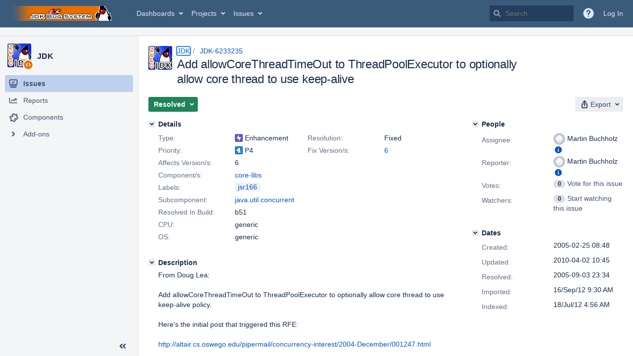

--- FILE ---
content_type: application/javascript
request_url: https://bugs.openjdk.org/lP5Z7wiWck/17cs/UyuujL/EhiwNVk8OXt0DGc1/e04mRgUE/Y0oj/eypdHS0B
body_size: 182541
content:
(function(){if(typeof Array.prototype.entries!=='function'){Object.defineProperty(Array.prototype,'entries',{value:function(){var index=0;const array=this;return {next:function(){if(index<array.length){return {value:[index,array[index++]],done:false};}else{return {done:true};}},[Symbol.iterator]:function(){return this;}};},writable:true,configurable:true});}}());(function(){vV();function qv4(){Es=AY+YE*fE+YE*fE*fE+fE*fE*fE,CI=BY+LE*fE+YE*fE*fE+fE*fE*fE,Hv=BY+fE+v7*fE*fE+fE*fE*fE,pB=YE+YE*fE+AY*fE*fE,FP=YE+nd*fE+AY*fE*fE+fE*fE*fE,z9=b6+MO*fE+v7*fE*fE+fE*fE*fE,QL=MO+XS*fE+AY*fE*fE+fE*fE*fE,Sz=b6+v7*fE+fE*fE+fE*fE*fE,pq=XS+XS*fE+YE*fE*fE+fE*fE*fE,SU=YE+v7*fE+AY*fE*fE,tU=AY+AZ*fE+nd*fE*fE,El=LE+v7*fE+BY*fE*fE+fE*fE*fE,Jz=YE+AY*fE+nd*fE*fE+fE*fE*fE,L8=MO+AY*fE+BY*fE*fE+fE*fE*fE,fC=v7+nd*fE+AZ*fE*fE+fE*fE*fE,KS=AZ+AY*fE+AZ*fE*fE+fE*fE*fE,IO=YE+AZ*fE+XS*fE*fE,st=YE+BY*fE+AZ*fE*fE+fE*fE*fE,T6=nd+LE*fE+BY*fE*fE,S7=b6+LE*fE,qJ=nd+AZ*fE+v7*fE*fE+fE*fE*fE,x9=AY+MO*fE+AY*fE*fE+fE*fE*fE,fX=BY+v7*fE+fE*fE+fE*fE*fE,n5=LE+AZ*fE+YE*fE*fE+fE*fE*fE,f6=AY+fE+XS*fE*fE+fE*fE*fE,DO=MO+AZ*fE+v7*fE*fE,Y5=nd+MO*fE+fE*fE+fE*fE*fE,Mf=YE+AZ*fE+fE*fE+fE*fE*fE,xZ=b6+AZ*fE+AZ*fE*fE+fE*fE*fE,sL=nd+AZ*fE+fE*fE+fE*fE*fE,s4=YE+fE+BY*fE*fE,zg=LE+fE+XS*fE*fE,dX=BY+YE*fE+fE*fE+fE*fE*fE,dY=YE+YE*fE+AZ*fE*fE+fE*fE*fE,wC=nd+LE*fE+nd*fE*fE+fE*fE*fE,Kz=AY+AZ*fE+AZ*fE*fE+fE*fE*fE,t4=nd+XS*fE+fE*fE,m7=nd+v7*fE+v7*fE*fE,HX=BY+LE*fE+fE*fE+fE*fE*fE,lt=v7+AZ*fE+BY*fE*fE+fE*fE*fE,Qq=YE+nd*fE+MO*fE*fE+fE*fE*fE,F9=v7+YE*fE+fE*fE+fE*fE*fE,H=AY+XS*fE,z6=LE+MO*fE+AY*fE*fE,XR=LE+BY*fE+BY*fE*fE+fE*fE*fE,hZ=nd+nd*fE+v7*fE*fE,Xw=XS+BY*fE,DI=YE+v7*fE+fE*fE+fE*fE*fE,hC=LE+YE*fE+v7*fE*fE+fE*fE*fE,sj=MO+v7*fE,gz=XS+XS*fE+AZ*fE*fE+fE*fE*fE,BB=AY+fE+fE*fE,tG=YE+AY*fE+XS*fE*fE+fE*fE*fE,B8=XS+MO*fE+BY*fE*fE+fE*fE*fE,g6=v7+nd*fE+v7*fE*fE,vU=BY+fE+AY*fE*fE,GY=LE+AY*fE,Bl=b6+v7*fE+v7*fE*fE+fE*fE*fE,BU=LE+AZ*fE+AY*fE*fE,Lq=v7+nd*fE+v7*fE*fE+fE*fE*fE,gO=v7+BY*fE+v7*fE*fE+fE*fE*fE,NR=BY+LE*fE+v7*fE*fE+fE*fE*fE,EX=BY+MO*fE+YE*fE*fE+fE*fE*fE,BX=YE+fE+fE*fE+fE*fE*fE,qt=v7+LE*fE+YE*fE*fE+fE*fE*fE,Pd=AZ+MO*fE+AZ*fE*fE+fE*fE*fE,kI=MO+LE*fE+MO*fE*fE+fE*fE*fE,Yv=AZ+fE+AZ*fE*fE+fE*fE*fE,Vl=XS+nd*fE+nd*fE*fE+fE*fE*fE,N4=nd+AY*fE+XS*fE*fE+fE*fE*fE,O7=AZ+AY*fE,d7=XS+v7*fE+nd*fE*fE,Wm=b6+XS*fE+fE*fE,L7=LE+BY*fE,sC=XS+fE+BY*fE*fE+fE*fE*fE,dU=XS+LE*fE+YE*fE*fE,JC=MO+BY*fE+XS*fE*fE+fE*fE*fE,t6=b6+v7*fE,TR=AY+YE*fE+v7*fE*fE+fE*fE*fE,Ss=XS+LE*fE+AY*fE*fE+fE*fE*fE,pt=YE+AZ*fE+BY*fE*fE+fE*fE*fE,Ij=AY+AY*fE+YE*fE*fE,gm=YE+XS*fE+AY*fE*fE+fE*fE*fE,DB=AY+fE+AY*fE*fE+fE*fE*fE,OP=AZ+MO*fE+YE*fE*fE+fE*fE*fE,pI=XS+MO*fE+AZ*fE*fE+fE*fE*fE,jL=BY+MO*fE+AZ*fE*fE+fE*fE*fE,qR=LE+AY*fE+AZ*fE*fE+fE*fE*fE,PJ=v7+BY*fE+fE*fE+fE*fE*fE,A4=YE+nd*fE+XS*fE*fE,hg=YE+AY*fE+YE*fE*fE,fP=YE+LE*fE+v7*fE*fE+fE*fE*fE,GI=v7+v7*fE+YE*fE*fE+fE*fE*fE,O6=BY+nd*fE+fE*fE,Kl=b6+MO*fE+AZ*fE*fE+fE*fE*fE,T9=XS+v7*fE+AY*fE*fE+fE*fE*fE,OV=b6+BY*fE+nd*fE*fE,US=YE+XS*fE+YE*fE*fE,LY=AZ+fE+XS*fE*fE,XU=AZ+MO*fE+XS*fE*fE,Ms=XS+YE*fE+fE*fE+fE*fE*fE,w6=AY+LE*fE+BY*fE*fE,kV=v7+XS*fE+AZ*fE*fE+fE*fE*fE,XX=LE+YE*fE+fE*fE+fE*fE*fE,wV=BY+YE*fE+YE*fE*fE,Cw=b6+nd*fE+fE*fE,L=YE+LE*fE+fE*fE,xE=b6+fE,mZ=AY+XS*fE+v7*fE*fE,F4=BY+BY*fE+fE*fE+fE*fE*fE,Vz=nd+fE+AY*fE*fE+fE*fE*fE,Wt=MO+YE*fE+fE*fE+fE*fE*fE,wE=LE+AZ*fE+YE*fE*fE,Sm=v7+XS*fE+AY*fE*fE,fw=AZ+v7*fE,Vv=XS+AY*fE+XS*fE*fE+fE*fE*fE,Hm=b6+YE*fE,KY=MO+v7*fE+XS*fE*fE,OU=MO+fE+nd*fE*fE,QJ=LE+AY*fE+AY*fE*fE+fE*fE*fE,vw=YE+BY*fE,fB=AZ+AY*fE+nd*fE*fE,WJ=nd+nd*fE+AY*fE*fE+fE*fE*fE,j9=v7+fE+AZ*fE*fE+fE*fE*fE,lS=AZ+LE*fE,Q4=AY+fE+v7*fE*fE,GX=b6+XS*fE+AY*fE*fE+fE*fE*fE,KB=nd+fE,hS=LE+AY*fE+fE*fE,Jj=BY+LE*fE,qm=AY+nd*fE+BY*fE*fE,t8=LE+AZ*fE+AZ*fE*fE+fE*fE*fE,kO=AY+nd*fE+MO*fE*fE+fE*fE*fE,Qd=BY+BY*fE+fE*fE,g9=BY+nd*fE+AZ*fE*fE+fE*fE*fE,tI=YE+LE*fE+AZ*fE*fE+fE*fE*fE,cg=BY+XS*fE+YE*fE*fE,G9=v7+AY*fE+fE*fE+fE*fE*fE,WU=MO+nd*fE+AY*fE*fE,JJ=YE+LE*fE+YE*fE*fE+fE*fE*fE,Cf=YE+XS*fE+AZ*fE*fE+fE*fE*fE,Gw=v7+AY*fE+XS*fE*fE+fE*fE*fE,Rl=BY+fE+nd*fE*fE+fE*fE*fE,qD=YE+v7*fE+XS*fE*fE,Eq=nd+fE+BY*fE*fE+fE*fE*fE,UP=b6+fE+AZ*fE*fE+fE*fE*fE,Xv=LE+AY*fE+fE*fE+fE*fE*fE,mq=BY+YE*fE+MO*fE*fE+fE*fE*fE,Dd=v7+BY*fE+fE*fE,lm=YE+fE+YE*fE*fE,vL=YE+AZ*fE+nd*fE*fE+fE*fE*fE,IL=AZ+nd*fE+fE*fE+fE*fE*fE,sY=v7+AY*fE+BY*fE*fE,VV=nd+AY*fE+MO*fE*fE+fE*fE*fE,tv=v7+MO*fE+AZ*fE*fE+fE*fE*fE,d9=nd+fE+fE*fE+fE*fE*fE,Lv=XS+v7*fE+AZ*fE*fE+fE*fE*fE,Ys=AZ+MO*fE+MO*fE*fE+fE*fE*fE,Hw=AZ+YE*fE+v7*fE*fE,g7=BY+MO*fE+BY*fE*fE,PU=BY+YE*fE+v7*fE*fE+fE*fE*fE,zs=MO+XS*fE+YE*fE*fE+fE*fE*fE,F6=nd+YE*fE+XS*fE*fE,KX=YE+v7*fE+AY*fE*fE+fE*fE*fE,Bg=v7+fE+v7*fE*fE,Eg=nd+AY*fE+AZ*fE*fE+fE*fE*fE,NO=AZ+AY*fE+nd*fE*fE+fE*fE*fE,BD=YE+nd*fE+fE*fE+fE*fE*fE,Gt=MO+v7*fE+fE*fE+fE*fE*fE,zZ=nd+XS*fE+XS*fE*fE,W6=AZ+XS*fE,Sf=AZ+BY*fE+BY*fE*fE+fE*fE*fE,mJ=BY+AY*fE+AY*fE*fE+fE*fE*fE,hR=v7+AZ*fE+v7*fE*fE+fE*fE*fE,QE=AZ+AZ*fE+BY*fE*fE,xD=nd+fE+XS*fE*fE,sd=BY+XS*fE+v7*fE*fE,Zt=YE+MO*fE+v7*fE*fE+fE*fE*fE,VS=MO+fE,rX=nd+AZ*fE+AZ*fE*fE+fE*fE*fE,zL=YE+BY*fE+BY*fE*fE+fE*fE*fE,wY=LE+YE*fE,rU=MO+AY*fE+AY*fE*fE,tE=v7+nd*fE+YE*fE*fE,Fq=nd+YE*fE+XS*fE*fE+fE*fE*fE,nV=AY+XS*fE+fE*fE+fE*fE*fE,sZ=BY+BY*fE+BY*fE*fE+fE*fE*fE,gf=AZ+v7*fE+BY*fE*fE+fE*fE*fE,N=MO+fE+fE*fE,nJ=YE+BY*fE+YE*fE*fE+fE*fE*fE,lU=BY+AY*fE+v7*fE*fE+fE*fE*fE,nZ=BY+AZ*fE+BY*fE*fE,Y9=nd+LE*fE+v7*fE*fE+fE*fE*fE,xX=b6+AZ*fE+fE*fE+fE*fE*fE,J9=AZ+nd*fE+YE*fE*fE+fE*fE*fE,PV=YE+AZ*fE+YE*fE*fE,CD=YE+nd*fE+BY*fE*fE,HD=v7+v7*fE,PP=LE+AZ*fE+nd*fE*fE+fE*fE*fE,L6=AY+XS*fE+AZ*fE*fE+fE*fE*fE,EL=v7+LE*fE+AY*fE*fE+fE*fE*fE,EJ=nd+MO*fE+YE*fE*fE+fE*fE*fE,pV=MO+XS*fE+AZ*fE*fE+fE*fE*fE,qX=MO+nd*fE+v7*fE*fE+fE*fE*fE,Gq=nd+AY*fE+nd*fE*fE+fE*fE*fE,GL=BY+AZ*fE+YE*fE*fE+fE*fE*fE,Xz=YE+BY*fE+XS*fE*fE+fE*fE*fE,j7=YE+YE*fE+AY*fE*fE+fE*fE*fE,M6=nd+YE*fE+AZ*fE*fE+fE*fE*fE,xg=YE+LE*fE+XS*fE*fE+fE*fE*fE,mj=AZ+XS*fE+BY*fE*fE,KD=MO+AZ*fE+YE*fE*fE,lD=XS+MO*fE+v7*fE*fE,xO=YE+fE+v7*fE*fE+fE*fE*fE,tJ=AY+LE*fE+nd*fE*fE+fE*fE*fE,cP=v7+YE*fE+AZ*fE*fE+fE*fE*fE,x5=AY+AY*fE+BY*fE*fE+fE*fE*fE,Aq=nd+XS*fE+BY*fE*fE+fE*fE*fE,OO=b6+XS*fE,Ez=BY+XS*fE+AZ*fE*fE+fE*fE*fE,Sd=nd+LE*fE+v7*fE*fE,nL=AZ+XS*fE+XS*fE*fE+fE*fE*fE,pE=BY+fE+fE*fE,At=MO+AZ*fE+nd*fE*fE+fE*fE*fE,JI=YE+LE*fE+fE*fE+fE*fE*fE,SP=AZ+fE+v7*fE*fE+fE*fE*fE,ct=AZ+fE+BY*fE*fE+fE*fE*fE,DR=AZ+AZ*fE+fE*fE+fE*fE*fE,VI=YE+AZ*fE+MO*fE*fE+fE*fE*fE,lV=MO+AZ*fE+nd*fE*fE,N7=LE+fE+YE*fE*fE+nd*fE*fE*fE+AY*fE*fE*fE*fE,q4=AZ+v7*fE+YE*fE*fE+nd*fE*fE*fE+AY*fE*fE*fE*fE,pY=v7+YE*fE,Nv=nd+AY*fE+YE*fE*fE+fE*fE*fE,TG=b6+AY*fE+AY*fE*fE+fE*fE*fE,RV=nd+nd*fE+fE*fE+fE*fE*fE,T4=v7+v7*fE+XS*fE*fE,H9=YE+AY*fE+v7*fE*fE+fE*fE*fE,qs=YE+fE+AZ*fE*fE+fE*fE*fE,OE=BY+AZ*fE+fE*fE+fE*fE*fE,VX=LE+v7*fE+YE*fE*fE+fE*fE*fE,Wj=LE+AZ*fE+LE*fE*fE+fE*fE*fE,Qs=BY+MO*fE+XS*fE*fE+fE*fE*fE,LC=AZ+XS*fE+AZ*fE*fE+fE*fE*fE,YO=BY+YE*fE+BY*fE*fE,CO=XS+v7*fE+AY*fE*fE,p9=AY+BY*fE+v7*fE*fE+fE*fE*fE,ZL=v7+XS*fE+YE*fE*fE+fE*fE*fE,mS=BY+v7*fE+nd*fE*fE,P=nd+LE*fE+XS*fE*fE,ms=MO+YE*fE+AY*fE*fE+fE*fE*fE,Fj=AY+YE*fE,Tg=AY+LE*fE+AY*fE*fE,nO=LE+AY*fE+XS*fE*fE,Kw=b6+LE*fE+BY*fE*fE+fE*fE*fE,Xd=MO+BY*fE+fE*fE,k8=AY+v7*fE+AZ*fE*fE+fE*fE*fE,EO=BY+XS*fE,Jw=YE+nd*fE+YE*fE*fE+fE*fE*fE,A6=nd+BY*fE+BY*fE*fE,Dj=nd+AY*fE+AY*fE*fE,dR=BY+AZ*fE+XS*fE*fE+fE*fE*fE,gI=AY+BY*fE+XS*fE*fE+fE*fE*fE,Xg=MO+AY*fE+AY*fE*fE+fE*fE*fE,C8=nd+AY*fE+BY*fE*fE+fE*fE*fE,O8=b6+LE*fE+fE*fE+fE*fE*fE,tY=XS+YE*fE+AY*fE*fE,w7=v7+LE*fE+BY*fE*fE,DV=YE+XS*fE+nd*fE*fE+fE*fE*fE,qY=v7+AZ*fE+AY*fE*fE+fE*fE*fE,hD=MO+LE*fE+v7*fE*fE,WD=AY+AZ*fE+fE*fE,Nd=nd+MO*fE,Ag=AY+LE*fE+YE*fE*fE,XB=YE+XS*fE+AY*fE*fE,Dw=v7+BY*fE+BY*fE*fE,SR=AZ+AY*fE+v7*fE*fE+fE*fE*fE,lB=nd+LE*fE+fE*fE+fE*fE*fE,VO=MO+YE*fE+fE*fE,IV=LE+BY*fE+YE*fE*fE,ZP=v7+XS*fE+nd*fE*fE+fE*fE*fE,Bs=AY+fE+YE*fE*fE+fE*fE*fE,Kt=nd+XS*fE+XS*fE*fE+fE*fE*fE,xv=nd+v7*fE+YE*fE*fE+fE*fE*fE,hX=XS+YE*fE+AZ*fE*fE+fE*fE*fE,MB=v7+nd*fE,Tz=AY+XS*fE+BY*fE*fE+fE*fE*fE,Z=XS+MO*fE+BY*fE*fE,QB=LE+XS*fE+BY*fE*fE+fE*fE*fE,rz=nd+nd*fE+AZ*fE*fE+fE*fE*fE,JD=nd+AY*fE+BY*fE*fE,GR=AZ+LE*fE+YE*fE*fE+fE*fE*fE,nv=MO+nd*fE+BY*fE*fE+fE*fE*fE,tZ=AY+AZ*fE+fE*fE+fE*fE*fE,fZ=v7+XS*fE+v7*fE*fE,Nm=AY+BY*fE+AY*fE*fE+fE*fE*fE,xf=nd+YE*fE+YE*fE*fE+fE*fE*fE,sV=nd+fE+AZ*fE*fE+fE*fE*fE,JY=XS+MO*fE+nd*fE*fE,tg=BY+YE*fE,rJ=v7+nd*fE+YE*fE*fE+fE*fE*fE,G4=BY+YE*fE+v7*fE*fE,NV=AZ+AZ*fE+XS*fE*fE,Gz=b6+v7*fE+AZ*fE*fE+fE*fE*fE,Ut=v7+AY*fE+AZ*fE*fE+fE*fE*fE,YD=YE+fE+fE*fE,AJ=AY+AZ*fE+BY*fE*fE+fE*fE*fE,hJ=AZ+YE*fE+v7*fE*fE+fE*fE*fE,ID=LE+XS*fE+v7*fE*fE,RX=b6+nd*fE+BY*fE*fE+fE*fE*fE,xt=nd+fE+v7*fE*fE+fE*fE*fE,YB=BY+LE*fE+v7*fE*fE,FI=b6+YE*fE+BY*fE*fE+fE*fE*fE,Uz=YE+XS*fE+YE*fE*fE+fE*fE*fE,r4=XS+BY*fE+YE*fE*fE,C6=v7+AZ*fE+fE*fE,mE=MO+LE*fE,Gj=YE+XS*fE+nd*fE*fE,pJ=b6+AZ*fE+YE*fE*fE+fE*fE*fE,fG=nd+YE*fE+fE*fE+fE*fE*fE,fg=BY+LE*fE+BY*fE*fE,wd=LE+v7*fE+AZ*fE*fE+fE*fE*fE,As=XS+BY*fE+fE*fE+fE*fE*fE,UD=AY+LE*fE+XS*fE*fE,HI=v7+YE*fE+AY*fE*fE+fE*fE*fE,KE=LE+v7*fE+v7*fE*fE+fE*fE*fE,SC=LE+MO*fE+AZ*fE*fE+fE*fE*fE,OY=BY+v7*fE+AZ*fE*fE+fE*fE*fE,Om=XS+AZ*fE+AY*fE*fE,SD=LE+AZ*fE+BY*fE*fE,fI=AY+LE*fE+AY*fE*fE+fE*fE*fE,Vd=b6+v7*fE+fE*fE,H8=v7+v7*fE+BY*fE*fE+fE*fE*fE,S4=MO+AY*fE+fE*fE+fE*fE*fE,gl=MO+AY*fE+YE*fE*fE+fE*fE*fE,qE=MO+v7*fE+v7*fE*fE+fE*fE*fE,wv=LE+MO*fE+YE*fE*fE+fE*fE*fE,dq=LE+YE*fE+XS*fE*fE+fE*fE*fE,U5=LE+LE*fE+YE*fE*fE+fE*fE*fE,Lm=MO+MO*fE+AZ*fE*fE+fE*fE*fE,Gm=AY+AZ*fE+BY*fE*fE,lZ=BY+BY*fE,Hq=nd+LE*fE+AZ*fE*fE+fE*fE*fE,jO=BY+XS*fE+BY*fE*fE,lz=BY+YE*fE+LE*fE*fE+fE*fE*fE,CS=AY+XS*fE+v7*fE*fE+fE*fE*fE,bg=XS+YE*fE,IG=b6+BY*fE+AZ*fE*fE+fE*fE*fE,Cg=YE+nd*fE+fE*fE,Q9=b6+nd*fE+nd*fE*fE+fE*fE*fE,Rj=nd+BY*fE+v7*fE*fE,Bw=LE+AY*fE+nd*fE*fE,Kq=YE+MO*fE+AZ*fE*fE+fE*fE*fE,Tm=AZ+MO*fE+YE*fE*fE,xV=MO+nd*fE+nd*fE*fE,N9=BY+fE+BY*fE*fE+fE*fE*fE,Vs=MO+v7*fE+XS*fE*fE+fE*fE*fE,P5=AZ+BY*fE+AZ*fE*fE+fE*fE*fE,c4=BY+AY*fE,tt=nd+XS*fE+fE*fE+fE*fE*fE,zf=AZ+AZ*fE+MO*fE*fE+fE*fE*fE,Xs=XS+v7*fE+MO*fE*fE+fE*fE*fE,qB=BY+fE,cS=MO+MO*fE+fE*fE+fE*fE*fE,tf=v7+fE+BY*fE*fE+fE*fE*fE,pm=AY+BY*fE,MY=b6+MO*fE+BY*fE*fE,V=BY+BY*fE+YE*fE*fE+fE*fE*fE,NP=XS+LE*fE+AZ*fE*fE+fE*fE*fE,DU=AY+BY*fE+fE*fE,dP=XS+YE*fE+v7*fE*fE+fE*fE*fE,sP=XS+XS*fE+MO*fE*fE+fE*fE*fE,x7=nd+LE*fE+nd*fE*fE,Zj=BY+AZ*fE+fE*fE,ks=b6+LE*fE+AZ*fE*fE+fE*fE*fE,gs=XS+fE+XS*fE*fE+fE*fE*fE,RY=b6+XS*fE+nd*fE*fE,VU=AY+YE*fE+AY*fE*fE,Zv=XS+AZ*fE+YE*fE*fE+fE*fE*fE,bV=AY+nd*fE+v7*fE*fE,kz=MO+nd*fE+YE*fE*fE+fE*fE*fE,hU=MO+XS*fE+YE*fE*fE,Mq=v7+nd*fE+BY*fE*fE+fE*fE*fE,AU=BY+v7*fE,mY=YE+AZ*fE+BY*fE*fE,A8=YE+v7*fE+nd*fE*fE+fE*fE*fE,sf=BY+fE+fE*fE+fE*fE*fE,tl=AZ+MO*fE+AY*fE*fE+fE*fE*fE,cf=BY+v7*fE+BY*fE*fE+fE*fE*fE,Bz=v7+v7*fE+fE*fE+fE*fE*fE,K7=XS+fE+AY*fE*fE,R9=YE+v7*fE+MO*fE*fE+fE*fE*fE,lq=AY+AY*fE+YE*fE*fE+fE*fE*fE,HE=nd+nd*fE,Fm=LE+BY*fE+v7*fE*fE,zG=b6+YE*fE+XS*fE*fE+fE*fE*fE,Ff=BY+nd*fE+v7*fE*fE+fE*fE*fE,UZ=AY+BY*fE+YE*fE*fE+fE*fE*fE,XV=YE+LE*fE+AY*fE*fE,WX=XS+AZ*fE+v7*fE*fE+fE*fE*fE,zC=MO+BY*fE+AY*fE*fE+fE*fE*fE,cL=AZ+XS*fE+YE*fE*fE+fE*fE*fE,CG=nd+AZ*fE+nd*fE*fE+fE*fE*fE,ml=YE+v7*fE+v7*fE*fE+fE*fE*fE,lE=XS+BY*fE+XS*fE*fE,A5=LE+BY*fE+AZ*fE*fE+fE*fE*fE,ML=LE+LE*fE+v7*fE*fE+fE*fE*fE,WS=AY+XS*fE+YE*fE*fE,xP=AZ+v7*fE+nd*fE*fE+fE*fE*fE,nC=MO+LE*fE+AZ*fE*fE+fE*fE*fE,nU=AY+YE*fE+v7*fE*fE,v5=AY+v7*fE+BY*fE*fE+fE*fE*fE,tC=MO+BY*fE+AZ*fE*fE+fE*fE*fE,D8=v7+YE*fE+BY*fE*fE+fE*fE*fE,WV=v7+MO*fE+nd*fE*fE,zE=AY+XS*fE+XS*fE*fE,AR=AZ+BY*fE+AY*fE*fE+fE*fE*fE,tX=BY+AY*fE+fE*fE+fE*fE*fE,Rg=MO+AY*fE+YE*fE*fE,l4=BY+AZ*fE+XS*fE*fE,xB=XS+fE+v7*fE*fE,d4=AY+MO*fE+YE*fE*fE,ld=AZ+v7*fE+nd*fE*fE,Pz=v7+XS*fE+fE*fE+fE*fE*fE,dG=b6+AY*fE+v7*fE*fE+fE*fE*fE,Ev=b6+fE+fE*fE+fE*fE*fE,wt=YE+LE*fE+nd*fE*fE+fE*fE*fE,zO=YE+XS*fE+fE*fE+fE*fE*fE,wR=LE+BY*fE+YE*fE*fE+fE*fE*fE,bD=LE+LE*fE+fE*fE+fE*fE*fE,J5=AZ+LE*fE+fE*fE+fE*fE*fE,Zq=MO+YE*fE+BY*fE*fE+fE*fE*fE,Hg=AZ+XS*fE+fE*fE+fE*fE*fE,Yg=YE+XS*fE+BY*fE*fE,Lf=AZ+YE*fE+AZ*fE*fE+fE*fE*fE,rm=v7+AY*fE+v7*fE*fE,Fg=XS+YE*fE+v7*fE*fE,KI=XS+XS*fE+AY*fE*fE+fE*fE*fE,z8=MO+XS*fE+MO*fE*fE+fE*fE*fE,hV=AY+v7*fE+YE*fE*fE,U4=LE+fE+MO*fE*fE+fE*fE*fE,B=AZ+XS*fE+v7*fE*fE,LR=MO+v7*fE+nd*fE*fE+fE*fE*fE,OJ=YE+XS*fE+BY*fE*fE+fE*fE*fE,Lw=AY+AZ*fE+v7*fE*fE,QY=nd+AY*fE,lw=YE+v7*fE,K8=LE+XS*fE+fE*fE+fE*fE*fE,D6=BY+MO*fE+fE*fE+fE*fE*fE,HP=YE+AY*fE+AZ*fE*fE+fE*fE*fE,YG=b6+LE*fE+XS*fE*fE+fE*fE*fE,jP=XS+BY*fE+XS*fE*fE+fE*fE*fE,wD=AY+nd*fE,U6=AZ+BY*fE+BY*fE*fE,LZ=XS+AY*fE+XS*fE*fE,NY=BY+YE*fE+nd*fE*fE,w5=AY+AY*fE+v7*fE*fE+fE*fE*fE,s8=BY+LE*fE+AZ*fE*fE+fE*fE*fE,Tq=AZ+XS*fE+AY*fE*fE+fE*fE*fE,Sj=BY+LE*fE+fE*fE,Jg=AY+AZ*fE+AY*fE*fE+fE*fE*fE,mP=XS+nd*fE+AY*fE*fE+fE*fE*fE,Fw=LE+AY*fE+v7*fE*fE,Lj=AY+YE*fE+nd*fE*fE,Cs=AY+AZ*fE+nd*fE*fE+fE*fE*fE,Ol=AZ+fE+fE*fE+fE*fE*fE,x4=v7+v7*fE+YE*fE*fE,JX=nd+BY*fE+AZ*fE*fE+fE*fE*fE,jv=BY+AZ*fE+nd*fE*fE+fE*fE*fE,YL=v7+BY*fE+AY*fE*fE+fE*fE*fE,BR=LE+nd*fE+BY*fE*fE+fE*fE*fE,bR=XS+LE*fE+YE*fE*fE+fE*fE*fE,rL=nd+v7*fE+MO*fE*fE+fE*fE*fE,bX=AY+AY*fE+fE*fE+fE*fE*fE,cl=AZ+BY*fE+v7*fE*fE+fE*fE*fE,wG=YE+MO*fE+AY*fE*fE+fE*fE*fE,Nf=nd+BY*fE+v7*fE*fE+fE*fE*fE,Mw=XS+AY*fE+fE*fE,ZU=nd+AZ*fE+XS*fE*fE,mz=BY+AY*fE+YE*fE*fE+fE*fE*fE,O5=MO+fE+XS*fE*fE+fE*fE*fE,sv=AY+nd*fE+v7*fE*fE+fE*fE*fE,If=MO+XS*fE+nd*fE*fE+fE*fE*fE,PO=XS+MO*fE+XS*fE*fE,Yf=YE+BY*fE+AY*fE*fE+fE*fE*fE,b4=v7+LE*fE+v7*fE*fE,rI=AZ+fE+YE*fE*fE+fE*fE*fE,gw=v7+fE+XS*fE*fE+fE*fE*fE,b8=AY+nd*fE+YE*fE*fE+fE*fE*fE,E4=AY+BY*fE+fE*fE+fE*fE*fE,Tw=AZ+AY*fE+YE*fE*fE,JB=b6+LE*fE+fE*fE,vt=AY+YE*fE+AY*fE*fE+fE*fE*fE,bm=XS+MO*fE+YE*fE*fE+fE*fE*fE,cj=BY+AY*fE+nd*fE*fE,VP=YE+AY*fE+BY*fE*fE+fE*fE*fE,RC=AY+LE*fE+fE*fE+fE*fE*fE,jV=b6+AZ*fE+nd*fE*fE,Kv=MO+fE+v7*fE*fE+fE*fE*fE,lj=nd+nd*fE+YE*fE*fE+fE*fE*fE,vz=nd+BY*fE+BY*fE*fE+fE*fE*fE,MJ=v7+AY*fE+v7*fE*fE+fE*fE*fE,HZ=YE+v7*fE+YE*fE*fE+fE*fE*fE,Im=AY+fE+MO*fE*fE+fE*fE*fE,mX=XS+BY*fE+AY*fE*fE+fE*fE*fE,jX=b6+BY*fE+BY*fE*fE+fE*fE*fE,ZG=MO+YE*fE+YE*fE*fE+fE*fE*fE,ls=LE+XS*fE+YE*fE*fE+fE*fE*fE,kY=XS+v7*fE+fE*fE,AS=MO+v7*fE+fE*fE,LV=AY+v7*fE+fE*fE,kw=MO+AZ*fE+AY*fE*fE+fE*fE*fE,V5=XS+MO*fE+fE*fE+fE*fE*fE,G8=LE+nd*fE+YE*fE*fE+fE*fE*fE,ll=b6+AZ*fE+BY*fE*fE+fE*fE*fE,G=nd+LE*fE+v7*fE*fE+AY*fE*fE*fE+AY*fE*fE*fE*fE,m6=v7+nd*fE+nd*fE*fE+fE*fE*fE,Uj=AY+MO*fE+AY*fE*fE,Q8=v7+AZ*fE+fE*fE+fE*fE*fE,Lz=AZ+nd*fE+AY*fE*fE+fE*fE*fE,QD=MO+YE*fE+XS*fE*fE+fE*fE*fE,GU=BY+fE+YE*fE*fE,kC=BY+LE*fE+AY*fE*fE+fE*fE*fE,VZ=v7+fE+AY*fE*fE,dD=AY+BY*fE+BY*fE*fE+AZ*fE*fE*fE+fE*fE*fE*fE,Ud=YE+AY*fE,p5=BY+XS*fE+YE*fE*fE+fE*fE*fE,E=b6+XS*fE+v7*fE*fE,YU=b6+BY*fE+YE*fE*fE+fE*fE*fE,ZJ=MO+LE*fE+YE*fE*fE+fE*fE*fE,vs=MO+MO*fE+AY*fE*fE+fE*fE*fE,AV=b6+nd*fE,nB=XS+v7*fE,TY=b6+YE*fE+v7*fE*fE,ZZ=XS+YE*fE+XS*fE*fE,l8=v7+fE+YE*fE*fE+fE*fE*fE,BP=AZ+LE*fE+AZ*fE*fE+fE*fE*fE,ps=v7+LE*fE+v7*fE*fE+fE*fE*fE,r5=MO+MO*fE+YE*fE*fE+fE*fE*fE,W7=MO+nd*fE+YE*fE*fE,j5=MO+BY*fE+v7*fE*fE+fE*fE*fE,CE=AY+AY*fE+fE*fE,GO=v7+YE*fE+nd*fE*fE,kS=b6+v7*fE+BY*fE*fE+fE*fE*fE,hI=AY+MO*fE+fE*fE+fE*fE*fE,Pw=b6+AY*fE,C5=nd+AZ*fE+XS*fE*fE+fE*fE*fE,Ow=v7+BY*fE+BY*fE*fE+fE*fE*fE,zY=LE+BY*fE+v7*fE*fE+fE*fE*fE,zS=MO+LE*fE+v7*fE*fE+fE*fE*fE,O=MO+fE+AZ*fE*fE+fE*fE*fE,S9=v7+nd*fE+fE*fE+fE*fE*fE,pO=b6+YE*fE+BY*fE*fE,Q6=AZ+AY*fE+YE*fE*fE+fE*fE*fE,Jq=AY+LE*fE+v7*fE*fE+fE*fE*fE,Vf=LE+AY*fE+XS*fE*fE+fE*fE*fE,fV=AZ+XS*fE+YE*fE*fE,hL=v7+nd*fE+AY*fE*fE+fE*fE*fE,MR=nd+MO*fE+nd*fE*fE+fE*fE*fE,Cd=BY+BY*fE+YE*fE*fE,GJ=nd+LE*fE+XS*fE*fE+fE*fE*fE,v8=v7+AZ*fE+AZ*fE*fE+fE*fE*fE,Sw=b6+AY*fE+v7*fE*fE,MU=MO+XS*fE+fE*fE+fE*fE*fE,NX=v7+MO*fE+AY*fE*fE+fE*fE*fE,t7=BY+fE+nd*fE*fE,Wv=BY+BY*fE+nd*fE*fE+fE*fE*fE,RU=LE+LE*fE+fE*fE,pz=nd+fE+YE*fE*fE+fE*fE*fE,vj=YE+AZ*fE+YE*fE*fE+fE*fE*fE,Zz=b6+nd*fE+AZ*fE*fE+fE*fE*fE,MC=b6+AY*fE+AZ*fE*fE+fE*fE*fE,Dv=nd+LE*fE+YE*fE*fE+fE*fE*fE,xS=YE+v7*fE+fE*fE,EC=XS+AY*fE+v7*fE*fE+fE*fE*fE,Od=b6+BY*fE+YE*fE*fE,vR=b6+AZ*fE+AY*fE*fE+fE*fE*fE,vI=AZ+AZ*fE+BY*fE*fE+fE*fE*fE,LU=b6+YE*fE+YE*fE*fE+fE*fE*fE,EU=XS+LE*fE+nd*fE*fE,xs=v7+AY*fE+nd*fE*fE+fE*fE*fE,G5=nd+XS*fE+AZ*fE*fE+fE*fE*fE,RE=YE+v7*fE+AZ*fE*fE+fE*fE*fE,cC=b6+BY*fE+fE*fE+fE*fE*fE,zz=b6+AY*fE+YE*fE*fE+fE*fE*fE,UX=AZ+MO*fE+BY*fE*fE+fE*fE*fE,Kd=MO+BY*fE+fE*fE+fE*fE*fE,lJ=nd+v7*fE+fE*fE+fE*fE*fE,sO=v7+XS*fE+YE*fE*fE,ZY=MO+nd*fE+fE*fE,g8=XS+YE*fE+nd*fE*fE+fE*fE*fE,CU=v7+XS*fE+v7*fE*fE+fE*fE*fE,nI=nd+AZ*fE+AY*fE*fE+fE*fE*fE,GV=YE+BY*fE+nd*fE*fE,R4=BY+AY*fE+BY*fE*fE,vO=MO+AZ*fE+BY*fE*fE,z5=YE+YE*fE+nd*fE*fE+fE*fE*fE,KV=MO+MO*fE+fE*fE,S6=AZ+LE*fE+v7*fE*fE,Pm=YE+XS*fE,xm=YE+YE*fE+fE*fE,Zm=b6+XS*fE+BY*fE*fE,PL=nd+fE+LE*fE*fE+fE*fE*fE,Cl=MO+AY*fE+v7*fE*fE+fE*fE*fE,ER=LE+AY*fE+BY*fE*fE+fE*fE*fE,TS=AZ+fE+nd*fE*fE,xz=YE+MO*fE+BY*fE*fE+fE*fE*fE,Kj=b6+MO*fE,ws=LE+nd*fE+AZ*fE*fE+fE*fE*fE,gS=b6+BY*fE+fE*fE,Z6=MO+XS*fE+BY*fE*fE,FY=YE+YE*fE+YE*fE*fE,zq=b6+YE*fE+v7*fE*fE+fE*fE*fE,gt=AZ+YE*fE+AY*fE*fE+fE*fE*fE,Oj=AZ+YE*fE+BY*fE*fE,DS=XS+MO*fE+YE*fE*fE,vd=nd+YE*fE+BY*fE*fE,CV=BY+nd*fE+nd*fE*fE,xd=LE+AY*fE+YE*fE*fE,Iq=BY+AZ*fE+v7*fE*fE+fE*fE*fE,Rs=MO+AZ*fE+fE*fE+fE*fE*fE,bP=LE+MO*fE+v7*fE*fE+fE*fE*fE,Fl=LE+XS*fE+AZ*fE*fE+fE*fE*fE,Ld=v7+YE*fE+YE*fE*fE,wg=LE+AZ*fE+BY*fE*fE+fE*fE*fE,g5=BY+BY*fE+AZ*fE*fE+fE*fE*fE,ZS=BY+AY*fE+AZ*fE*fE+fE*fE*fE,TV=LE+fE+YE*fE*fE+fE*fE*fE,pR=XS+AY*fE+fE*fE+fE*fE*fE,sE=b6+BY*fE,QU=nd+XS*fE+YE*fE*fE,Of=b6+MO*fE+BY*fE*fE+fE*fE*fE,YC=BY+MO*fE+BY*fE*fE+fE*fE*fE,Rv=b6+nd*fE+YE*fE*fE+fE*fE*fE,q6=AY+MO*fE,k9=BY+YE*fE+YE*fE*fE+fE*fE*fE,kt=AY+AZ*fE+v7*fE*fE+fE*fE*fE,fU=XS+AY*fE,zD=nd+YE*fE,rs=LE+YE*fE+YE*fE*fE+fE*fE*fE,QI=MO+MO*fE+v7*fE*fE+fE*fE*fE,DC=MO+LE*fE+AY*fE*fE+fE*fE*fE,Y=LE+MO*fE,LX=BY+YE*fE+BY*fE*fE+fE*fE*fE,n8=BY+MO*fE+nd*fE*fE+fE*fE*fE,qL=XS+nd*fE+AZ*fE*fE+fE*fE*fE,vC=b6+fE+v7*fE*fE+fE*fE*fE,Cj=AY+nd*fE+YE*fE*fE,jD=b6+AY*fE+BY*fE*fE+fE*fE*fE,H5=nd+YE*fE+MO*fE*fE+fE*fE*fE,Aw=XS+XS*fE+BY*fE*fE,kL=b6+XS*fE+fE*fE+fE*fE*fE,TZ=nd+BY*fE,DE=nd+MO*fE+BY*fE*fE,Nz=LE+LE*fE+BY*fE*fE+fE*fE*fE,Q=v7+YE*fE+XS*fE*fE,sm=nd+fE+nd*fE*fE+fE*fE*fE,tR=LE+v7*fE+AY*fE*fE+fE*fE*fE,WC=MO+v7*fE+YE*fE*fE+fE*fE*fE,m5=XS+AY*fE+YE*fE*fE+fE*fE*fE,cU=AZ+MO*fE+v7*fE*fE+fE*fE*fE,Gd=AZ+AZ*fE+v7*fE*fE+fE*fE*fE,H6=b6+YE*fE+YE*fE*fE,PY=MO+BY*fE+v7*fE*fE,Wd=XS+XS*fE+AY*fE*fE,H4=XS+BY*fE+AY*fE*fE,AO=LE+nd*fE+MO*fE*fE+fE*fE*fE,RP=XS+BY*fE+BY*fE*fE+fE*fE*fE,fj=XS+AZ*fE+fE*fE,AE=LE+LE*fE+AY*fE*fE,bt=v7+AZ*fE+nd*fE*fE+fE*fE*fE,QX=LE+LE*fE+AY*fE*fE+fE*fE*fE,hv=AY+nd*fE+BY*fE*fE+fE*fE*fE,Dl=AZ+fE+nd*fE*fE+fE*fE*fE,kg=AY+v7*fE,YX=XS+AY*fE+AY*fE*fE+fE*fE*fE,hj=BY+AZ*fE+YE*fE*fE,zj=AY+LE*fE+v7*fE*fE,wP=YE+nd*fE+v7*fE*fE+fE*fE*fE,dO=XS+v7*fE+YE*fE*fE,lY=LE+AZ*fE+MO*fE*fE+fE*fE*fE,SS=LE+nd*fE+nd*fE*fE,gJ=YE+nd*fE+BY*fE*fE+fE*fE*fE,NJ=YE+AY*fE+fE*fE+fE*fE*fE,qj=v7+LE*fE+XS*fE*fE,Bd=LE+MO*fE+fE*fE,Ng=XS+LE*fE,Ks=nd+nd*fE+XS*fE*fE+fE*fE*fE,XJ=YE+v7*fE+LE*fE*fE+fE*fE*fE,Qm=XS+XS*fE+fE*fE+fE*fE*fE,RG=nd+MO*fE+XS*fE*fE+fE*fE*fE,ZR=v7+BY*fE+YE*fE*fE+fE*fE*fE,gP=v7+YE*fE+MO*fE*fE+fE*fE*fE,TU=XS+AZ*fE+fE*fE+fE*fE*fE,d5=YE+AZ*fE+AY*fE*fE+fE*fE*fE,J8=LE+XS*fE+XS*fE*fE+fE*fE*fE,B9=BY+BY*fE+MO*fE*fE+fE*fE*fE,Ns=LE+fE+fE*fE+fE*fE*fE,mL=AY+LE*fE+BY*fE*fE+fE*fE*fE,Vg=v7+AY*fE,L5=AY+MO*fE+nd*fE*fE+fE*fE*fE,nm=MO+YE*fE+BY*fE*fE,C4=XS+fE,ql=nd+YE*fE+nd*fE*fE+fE*fE*fE,Tv=b6+BY*fE+v7*fE*fE+fE*fE*fE,Xf=nd+AZ*fE+MO*fE*fE+fE*fE*fE,CL=LE+nd*fE+XS*fE*fE+fE*fE*fE,Ct=MO+fE+fE*fE+fE*fE*fE,cB=nd+fE+AY*fE*fE,fv=LE+fE+v7*fE*fE+fE*fE*fE,Js=v7+LE*fE+fE*fE+fE*fE*fE,NB=XS+fE+XS*fE*fE,xj=MO+AY*fE+v7*fE*fE,bI=AZ+fE+AY*fE*fE+fE*fE*fE,dB=b6+AZ*fE+XS*fE*fE,dC=BY+nd*fE+AY*fE*fE+fE*fE*fE,wJ=b6+LE*fE+v7*fE*fE+fE*fE*fE,kX=LE+YE*fE+nd*fE*fE+fE*fE*fE,bl=AZ+YE*fE+YE*fE*fE+fE*fE*fE,Rz=MO+AZ*fE+BY*fE*fE+fE*fE*fE,p8=nd+nd*fE+v7*fE*fE+fE*fE*fE,mw=b6+MO*fE+YE*fE*fE+fE*fE*fE,qS=MO+fE+AY*fE*fE,F7=AY+MO*fE+YE*fE*fE+fE*fE*fE,PE=nd+MO*fE+v7*fE*fE,X7=nd+nd*fE+fE*fE,IJ=LE+v7*fE+fE*fE+fE*fE*fE,qz=v7+XS*fE+BY*fE*fE+fE*fE*fE,hm=nd+AZ*fE+YE*fE*fE,Tf=LE+LE*fE+nd*fE*fE+fE*fE*fE,Ig=BY+fE+AZ*fE*fE+fE*fE*fE,rV=AY+nd*fE+nd*fE*fE+fE*fE*fE,wU=AZ+LE*fE+nd*fE*fE,Yl=LE+MO*fE+BY*fE*fE+fE*fE*fE,OI=XS+BY*fE+v7*fE*fE+fE*fE*fE,ds=MO+fE+nd*fE*fE+fE*fE*fE,zd=YE+YE*fE,mV=AZ+AY*fE+BY*fE*fE+fE*fE*fE,Ej=XS+MO*fE+v7*fE*fE+fE*fE*fE,sU=YE+AZ*fE+nd*fE*fE,pL=AY+LE*fE+MO*fE*fE+fE*fE*fE,j4=MO+MO*fE+BY*fE*fE,bs=BY+MO*fE+AY*fE*fE+fE*fE*fE,s9=YE+fE+BY*fE*fE+fE*fE*fE,FD=LE+YE*fE+BY*fE*fE+fE*fE*fE,IX=b6+XS*fE+BY*fE*fE+fE*fE*fE,qO=MO+fE+BY*fE*fE,v9=BY+v7*fE+v7*fE*fE+fE*fE*fE,Z9=MO+LE*fE+BY*fE*fE+fE*fE*fE,JP=v7+fE+AY*fE*fE+fE*fE*fE,Dz=AZ+nd*fE+AZ*fE*fE+fE*fE*fE,qG=LE+v7*fE+MO*fE*fE+fE*fE*fE,qV=XS+fE+BY*fE*fE,fL=BY+LE*fE+BY*fE*fE+fE*fE*fE,cR=BY+fE+XS*fE*fE+fE*fE*fE,jR=nd+XS*fE+YE*fE*fE+fE*fE*fE,pv=AY+v7*fE+XS*fE*fE+fE*fE*fE,OL=MO+YE*fE+v7*fE*fE+fE*fE*fE,Yw=YE+fE,zP=XS+AZ*fE+AZ*fE*fE+fE*fE*fE,Af=b6+YE*fE+LE*fE*fE+fE*fE*fE,qg=YE+BY*fE+BY*fE*fE,L9=BY+AZ*fE+AY*fE*fE+fE*fE*fE,l7=b6+BY*fE+BY*fE*fE,VB=XS+nd*fE,lR=BY+fE+AY*fE*fE+fE*fE*fE,Zf=XS+nd*fE+v7*fE*fE+fE*fE*fE,wz=AY+fE+v7*fE*fE+fE*fE*fE,sg=AZ+LE*fE+AY*fE*fE,Ug=v7+MO*fE+fE*fE,BC=AY+YE*fE+AZ*fE*fE+fE*fE*fE,MX=XS+BY*fE+YE*fE*fE+fE*fE*fE,Wl=YE+AY*fE+YE*fE*fE+fE*fE*fE,kv=XS+AY*fE+BY*fE*fE+fE*fE*fE,w4=YE+nd*fE,Fv=b6+AY*fE+fE*fE+fE*fE*fE,Zl=b6+fE+YE*fE*fE+fE*fE*fE,Wf=BY+fE+YE*fE*fE+fE*fE*fE,mG=YE+fE+YE*fE*fE+fE*fE*fE,Uq=AY+YE*fE+fE*fE+fE*fE*fE,cX=MO+BY*fE+YE*fE*fE+fE*fE*fE,bC=AZ+v7*fE+v7*fE*fE+fE*fE*fE,TP=AY+MO*fE+AZ*fE*fE+fE*fE*fE,OZ=BY+AY*fE+YE*fE*fE,mO=AY+v7*fE+AY*fE*fE,Yd=AZ+YE*fE+XS*fE*fE,T7=LE+MO*fE+BY*fE*fE,Av=nd+v7*fE+AZ*fE*fE+fE*fE*fE,FX=MO+AZ*fE+YE*fE*fE+fE*fE*fE,JG=BY+YE*fE+XS*fE*fE+fE*fE*fE,nq=XS+fE+YE*fE*fE+fE*fE*fE,T8=v7+AY*fE+BY*fE*fE+fE*fE*fE,m4=LE+AZ*fE+AY*fE*fE+fE*fE*fE,DD=AY+YE*fE+AY*fE*fE+AY*fE*fE*fE+nd*fE*fE*fE*fE,Lg=v7+BY*fE,SG=BY+nd*fE+XS*fE*fE+fE*fE*fE,IB=MO+LE*fE+fE*fE,NC=b6+XS*fE+AZ*fE*fE+fE*fE*fE,Zd=nd+AZ*fE+fE*fE,jt=nd+v7*fE+v7*fE*fE+fE*fE*fE,Vw=LE+v7*fE+fE*fE,FJ=b6+fE+nd*fE*fE+fE*fE*fE,tS=XS+LE*fE+v7*fE*fE,ZI=nd+v7*fE+nd*fE*fE+fE*fE*fE,dJ=LE+AY*fE+v7*fE*fE+fE*fE*fE,EZ=AY+AZ*fE+YE*fE*fE+fE*fE*fE,gR=AZ+MO*fE+fE*fE+fE*fE*fE,hq=LE+nd*fE+fE*fE+fE*fE*fE,fY=v7+fE+BY*fE*fE,Mv=MO+AZ*fE+v7*fE*fE+fE*fE*fE,Gl=AY+fE+fE*fE+fE*fE*fE,I8=YE+nd*fE+AZ*fE*fE+fE*fE*fE,Xq=BY+nd*fE+fE*fE+fE*fE*fE,xI=BY+AY*fE+BY*fE*fE+fE*fE*fE,jB=MO+YE*fE+YE*fE*fE,zR=MO+LE*fE+fE*fE+fE*fE*fE,I5=AY+XS*fE+AY*fE*fE+fE*fE*fE,k4=BY+YE*fE+XS*fE*fE,Aj=nd+AY*fE+AY*fE*fE+fE*fE*fE,ZV=XS+YE*fE+XS*fE*fE+fE*fE*fE,JR=v7+MO*fE+fE*fE+fE*fE*fE,wf=v7+fE+LE*fE*fE+fE*fE*fE,ZD=nd+v7*fE+AY*fE*fE+fE*fE*fE,Bj=b6+nd*fE+YE*fE*fE,zt=XS+LE*fE+BY*fE*fE+fE*fE*fE,fd=AZ+YE*fE,sq=MO+fE+BY*fE*fE+fE*fE*fE,c6=b6+AY*fE+fE*fE,W8=LE+XS*fE+v7*fE*fE+fE*fE*fE,dz=LE+AZ*fE+fE*fE+fE*fE*fE,Mt=XS+LE*fE+nd*fE*fE+fE*fE*fE,QP=nd+XS*fE+AY*fE*fE+fE*fE*fE,mR=AZ+AZ*fE+AY*fE*fE+fE*fE*fE,I9=b6+nd*fE+XS*fE*fE+fE*fE*fE,gD=AY+XS*fE+BY*fE*fE,ff=b6+v7*fE+XS*fE*fE+fE*fE*fE,hz=LE+fE+AZ*fE*fE+fE*fE*fE,RJ=LE+YE*fE+AZ*fE*fE+fE*fE*fE,wX=MO+v7*fE+BY*fE*fE+fE*fE*fE,b5=YE+MO*fE+XS*fE*fE+fE*fE*fE,g4=b6+fE+YE*fE*fE,KC=MO+XS*fE+v7*fE*fE+fE*fE*fE,bL=MO+AZ*fE+AZ*fE*fE+fE*fE*fE,n6=XS+nd*fE+XS*fE*fE+fE*fE*fE,rl=b6+MO*fE+XS*fE*fE+fE*fE*fE,qv=YE+fE+MO*fE*fE+fE*fE*fE,vf=b6+YE*fE+AZ*fE*fE+fE*fE*fE,Cz=BY+LE*fE+XS*fE*fE+fE*fE*fE,cv=AY+nd*fE+fE*fE+fE*fE*fE,BE=AZ+BY*fE,Q5=nd+BY*fE+YE*fE*fE+fE*fE*fE,nl=b6+v7*fE+YE*fE*fE+fE*fE*fE,pP=LE+fE+nd*fE*fE+fE*fE*fE,CB=MO+nd*fE,f7=nd+AZ*fE+YE*fE*fE+fE*fE*fE,rq=v7+fE+fE*fE+fE*fE*fE,YZ=BY+BY*fE+BY*fE*fE,jJ=YE+XS*fE+v7*fE*fE+fE*fE*fE,nj=v7+YE*fE+v7*fE*fE,xY=b6+AY*fE+XS*fE*fE,TD=AY+BY*fE+nd*fE*fE,HL=MO+AY*fE+AZ*fE*fE+fE*fE*fE,hs=YE+YE*fE+fE*fE+fE*fE*fE,RL=AZ+YE*fE+fE*fE+fE*fE*fE,WO=LE+fE,Ov=AZ+BY*fE+fE*fE+fE*fE*fE,MZ=AZ+BY*fE+nd*fE*fE,wL=MO+YE*fE+AZ*fE*fE+fE*fE*fE,xl=LE+MO*fE+XS*fE*fE+fE*fE*fE,gV=XS+nd*fE+BY*fE*fE,f9=BY+YE*fE+nd*fE*fE+fE*fE*fE,Hs=BY+AZ*fE+AZ*fE*fE+fE*fE*fE,kP=nd+YE*fE+AY*fE*fE+fE*fE*fE,IU=AZ+AY*fE+v7*fE*fE,nf=b6+AZ*fE+XS*fE*fE+fE*fE*fE,w9=v7+fE+MO*fE*fE+fE*fE*fE,cZ=AY+YE*fE+BY*fE*fE+fE*fE*fE,EY=AY+fE+XS*fE*fE,jZ=XS+nd*fE+YE*fE*fE+fE*fE*fE,rv=v7+BY*fE+AZ*fE*fE+fE*fE*fE,MP=AZ+v7*fE+AZ*fE*fE+fE*fE*fE,cq=XS+BY*fE+nd*fE*fE+fE*fE*fE,RR=MO+nd*fE+nd*fE*fE+fE*fE*fE,Jd=MO+BY*fE+nd*fE*fE,VC=XS+YE*fE+YE*fE*fE+fE*fE*fE,KR=AZ+BY*fE+XS*fE*fE+fE*fE*fE,U=AY+nd*fE+AZ*fE*fE+fE*fE*fE,xU=nd+YE*fE+AY*fE*fE+AY*fE*fE*fE+nd*fE*fE*fE*fE,M4=XS+LE*fE+AY*fE*fE,jz=b6+MO*fE+nd*fE*fE+fE*fE*fE,bY=v7+MO*fE+YE*fE*fE,Bv=LE+BY*fE+nd*fE*fE+fE*fE*fE,O4=BY+AY*fE+XS*fE*fE,gG=XS+v7*fE+v7*fE*fE+fE*fE*fE,XO=nd+LE*fE,cE=XS+AY*fE+AY*fE*fE,Bf=MO+BY*fE+nd*fE*fE+fE*fE*fE,JO=v7+LE*fE+YE*fE*fE,sJ=nd+BY*fE+fE*fE+fE*fE*fE,ww=v7+MO*fE+v7*fE*fE,Tl=LE+AY*fE+YE*fE*fE+fE*fE*fE,l9=AZ+v7*fE+AY*fE*fE+fE*fE*fE,J=AY+fE,X4=AY+BY*fE+YE*fE*fE,WI=XS+XS*fE+v7*fE*fE+fE*fE*fE,Az=nd+BY*fE+XS*fE*fE+fE*fE*fE,pS=BY+v7*fE+BY*fE*fE,Df=AY+v7*fE+fE*fE+fE*fE*fE,zV=YE+AY*fE+fE*fE,rC=AZ+LE*fE+MO*fE*fE+fE*fE*fE,SL=v7+XS*fE+XS*fE*fE+fE*fE*fE,vg=AZ+XS*fE+MO*fE*fE+fE*fE*fE,Jm=nd+v7*fE,n7=nd+v7*fE+YE*fE*fE+YE*fE*fE*fE,E9=MO+YE*fE+MO*fE*fE+fE*fE*fE,QS=BY+nd*fE+BY*fE*fE,RZ=LE+MO*fE+v7*fE*fE,dS=MO+YE*fE,TI=BY+BY*fE+v7*fE*fE+fE*fE*fE,J6=XS+AZ*fE+BY*fE*fE,B4=YE+AY*fE+AY*fE*fE,x6=MO+AY*fE,Wg=AY+AY*fE+AZ*fE*fE+fE*fE*fE,DY=XS+BY*fE+v7*fE*fE,v4=BY+MO*fE+v7*fE*fE,zw=AZ+YE*fE+nd*fE*fE,Sg=MO+LE*fE+nd*fE*fE,Pq=AZ+AY*fE+fE*fE+fE*fE*fE,UV=YE+MO*fE+YE*fE*fE,F5=MO+MO*fE+BY*fE*fE+fE*fE*fE,cY=MO+nd*fE+v7*fE*fE,hY=AY+v7*fE+nd*fE*fE,XC=BY+nd*fE+YE*fE*fE+fE*fE*fE,Mj=XS+nd*fE+fE*fE+fE*fE*fE,RI=AY+fE+BY*fE*fE+fE*fE*fE,P4=BY+YE*fE+AZ*fE*fE+fE*fE*fE,ZC=XS+v7*fE+BY*fE*fE+fE*fE*fE,Jl=BY+MO*fE+v7*fE*fE+fE*fE*fE,Z5=b6+YE*fE+fE*fE+fE*fE*fE,BL=AZ+AY*fE+MO*fE*fE+fE*fE*fE,VG=LE+BY*fE+fE*fE+fE*fE*fE,I4=nd+MO*fE+v7*fE*fE+fE*fE*fE,BZ=YE+MO*fE+v7*fE*fE,NZ=YE+fE+XS*fE*fE,H7=AY+fE+AZ*fE*fE+fE*fE*fE,qf=nd+MO*fE+BY*fE*fE+fE*fE*fE,q5=BY+XS*fE+BY*fE*fE+fE*fE*fE,GP=nd+v7*fE+BY*fE*fE+fE*fE*fE,Mg=AY+AY*fE+AY*fE*fE,M7=AZ+YE*fE+AY*fE*fE,tV=b6+MO*fE+fE*fE,It=b6+XS*fE+v7*fE*fE+fE*fE*fE,BG=XS+fE+AZ*fE*fE+fE*fE*fE,Qt=v7+MO*fE+BY*fE*fE+fE*fE*fE,jg=LE+LE*fE+AZ*fE*fE+fE*fE*fE,sI=AZ+v7*fE+YE*fE*fE+fE*fE*fE,QC=BY+v7*fE+nd*fE*fE+fE*fE*fE,Hf=b6+AZ*fE+v7*fE*fE+fE*fE*fE,lG=nd+BY*fE+MO*fE*fE+fE*fE*fE,X8=MO+BY*fE+BY*fE*fE+fE*fE*fE,Rf=BY+XS*fE+fE*fE+fE*fE*fE,HU=AY+nd*fE+XS*fE*fE+fE*fE*fE,Ad=LE+fE+YE*fE*fE,A=nd+v7*fE+nd*fE*fE,fq=AY+LE*fE+AZ*fE*fE+fE*fE*fE,OG=AZ+MO*fE+XS*fE*fE+fE*fE*fE,fJ=XS+AY*fE+AZ*fE*fE+fE*fE*fE,qP=AY+v7*fE+AY*fE*fE+fE*fE*fE,AP=b6+BY*fE+nd*fE*fE+fE*fE*fE,pC=XS+LE*fE+v7*fE*fE+fE*fE*fE,GZ=AY+LE*fE+nd*fE*fE,HJ=AY+LE*fE+YE*fE*fE+fE*fE*fE,Em=MO+v7*fE+AZ*fE*fE+fE*fE*fE,I=nd+nd*fE+nd*fE*fE,Z7=b6+AZ*fE+BY*fE*fE,MS=XS+XS*fE+nd*fE*fE,tw=YE+AZ*fE+v7*fE*fE,qU=b6+AY*fE+BY*fE*fE,dE=MO+BY*fE,Rw=XS+AZ*fE+XS*fE*fE,dI=BY+nd*fE+BY*fE*fE+fE*fE*fE,B6=v7+AY*fE+XS*fE*fE,QR=LE+MO*fE+AY*fE*fE+fE*fE*fE,YI=YE+fE+nd*fE*fE+fE*fE*fE,d8=AZ+BY*fE+YE*fE*fE+fE*fE*fE,IY=AY+AY*fE,rt=MO+v7*fE+LE*fE*fE+fE*fE*fE,B7=YE+v7*fE+nd*fE*fE,tq=b6+YE*fE+MO*fE*fE+fE*fE*fE,Fd=v7+BY*fE+XS*fE*fE,Am=b6+LE*fE+XS*fE*fE,U9=v7+LE*fE+AZ*fE*fE+fE*fE*fE,rS=BY+XS*fE+v7*fE*fE+fE*fE*fE,jE=MO+AY*fE+XS*fE*fE,jG=v7+v7*fE+AZ*fE*fE+fE*fE*fE,FU=b6+v7*fE+YE*fE*fE,Qw=LE+v7*fE,Ww=BY+AZ*fE+BY*fE*fE+fE*fE*fE,fD=BY+nd*fE,SJ=AZ+XS*fE+nd*fE*fE+fE*fE*fE,x8=MO+nd*fE+XS*fE*fE+fE*fE*fE,Kg=AZ+nd*fE,BI=XS+MO*fE+nd*fE*fE+fE*fE*fE,mI=BY+AY*fE+XS*fE*fE+fE*fE*fE,vP=XS+XS*fE+BY*fE*fE+fE*fE*fE,jw=BY+MO*fE+YE*fE*fE,Md=MO+AY*fE+fE*fE,PX=v7+AY*fE+YE*fE*fE+fE*fE*fE,Ot=XS+nd*fE+BY*fE*fE+fE*fE*fE,tO=b6+nd*fE+AY*fE*fE,mg=BY+fE+v7*fE*fE,NE=b6+XS*fE+XS*fE*fE,cJ=AZ+LE*fE+nd*fE*fE+fE*fE*fE,Ts=YE+fE+AY*fE*fE+fE*fE*fE,lI=BY+v7*fE+YE*fE*fE+fE*fE*fE,P8=LE+fE+AY*fE*fE+fE*fE*fE,hd=XS+XS*fE,bG=AY+BY*fE+AZ*fE*fE+fE*fE*fE,gg=nd+YE*fE+fE*fE,Al=AY+MO*fE+MO*fE*fE+fE*fE*fE,FV=LE+YE*fE+fE*fE,qI=YE+v7*fE+BY*fE*fE+fE*fE*fE,G7=AY+BY*fE+BY*fE*fE,XL=AY+AZ*fE+XS*fE*fE+fE*fE*fE,Ls=v7+YE*fE+YE*fE*fE+fE*fE*fE;}function XP4(){fE=[+ ! +[]]+[+[]]-[],b6=+ ! +[],AY=+ ! +[]+! +[]+! +[]+! +[]+! +[],AZ=+[],nd=+ ! +[]+! +[]+! +[]+! +[]+! +[]+! +[],LE=[+ ! +[]]+[+[]]-+ ! +[],BY=! +[]+! +[]+! +[]+! +[],YE=+ ! +[]+! +[]+! +[],v7=! +[]+! +[],XS=+ ! +[]+! +[]+! +[]+! +[]+! +[]+! +[]+! +[],MO=[+ ! +[]]+[+[]]-+ ! +[]-+ ! +[];}XP4();qv4();var Yt=function(q9){var P9=q9[0]-q9[1];var js=q9[2]-q9[3];var OC=q9[4]-q9[5];var WP=pj["Math"]["sqrt"](P9*P9+js*js+OC*OC);return pj["Math"]["floor"](WP);};var t9=function(Rt,U8){var PR=pj["Math"]["round"](pj["Math"]["random"]()*(U8-Rt)+Rt);return PR;};var CX=function(Bt){if(Bt===undefined||Bt==null){return 0;}var qC=Bt["toLowerCase"]()["replace"](/[^0-9]+/gi,'');return qC["length"];};var h8=function(Nl,Fs){return Nl in Fs;};var BY,MO,AY,b6,fE,nd,AZ,XS,v7,LE,YE;var Ef=function c8(cs,TX){var DX=c8;do{switch(cs){case jO:{var UJ=Yq(Is.length,vv);while(m8(UJ,ZX)){var NI=sz(Yq(T5(UJ,St),bv[Yq(bv.length,vv)]),Ft.length);var M9=m9(Is,UJ);var sG=m9(Ft,NI);Qv+=Oz(lw,[vG(lv(vG(M9,sG)),nX(M9,sG))]);UJ--;}cs=FU;}break;case AU:{var bf=TX[AZ];var df=T5([],[]);for(var PC=Yq(bf.length,vv);m8(PC,ZX);PC--){df+=bf[PC];}return df;}break;case Dd:{cs=RY;return Oz(Jm,[vq]);}break;case FU:{cs=RY;return rf(fE,[Qv]);}break;case A6:{var Ps=T5([],[]);var Rq=r9[Mz];cs=xS;for(var Y8=Yq(Rq.length,vv);m8(Y8,ZX);Y8--){var mv=sz(Yq(T5(Y8,Sq),bv[Yq(bv.length,vv)]),Jv.length);var zX=m9(Rq,Y8);var Us=m9(Jv,mv);Ps+=Oz(lw,[nX(vG(lv(zX),Us),vG(lv(Us),zX))]);}}break;case sE:{bv.push(Gs);EI=function(gL){return c8.apply(this,[b6,arguments]);};VJ(ss,X9,M5);bv.pop();cs+=zw;}break;case t6:{for(var kR=Yq(pX.length,vv);m8(kR,ZX);kR--){var Ml=sz(Yq(T5(kR,Il),bv[Yq(bv.length,vv)]),XP.length);var IR=m9(pX,kR);var AL=m9(XP,Ml);vq+=Oz(lw,[nX(vG(lv(IR),AL),vG(lv(AL),IR))]);}cs+=Vd;}break;case xS:{return UR(wY,[Ps]);}break;case dS:{cs+=vd;var FL=TX[AZ];var xq=TX[b6];var St=TX[v7];var Ft=gq[M8];var Qv=T5([],[]);var Is=gq[xq];}break;case zd:{var Sq=TX[AZ];cs+=s4;var Wq=TX[b6];var XG=TX[v7];var Mz=TX[YE];var Jv=r9[Bq];}break;case kg:{var wl=TX[AZ];var B5=TX[b6];var Il=TX[v7];var XP=Qz[S5];var vq=T5([],[]);var pX=Qz[wl];cs=t6;}break;case zD:{var F8=TX[AZ];var K5=T5([],[]);for(var W5=Yq(F8.length,vv);m8(W5,ZX);W5--){K5+=F8[W5];}cs+=Lj;return K5;}break;case WO:{bv.push(lL);qq=function(ht){return c8.apply(this,[Pw,arguments]);};cs=RY;Sv(WL,sR,jl);bv.pop();}break;case Pw:{var Pl=TX[AZ];cs=RY;Sv.LS=c8(zD,[Pl]);while(mC(Sv.LS.length,pf))Sv.LS+=Sv.LS;}break;case b6:{cs=RY;var KJ=TX[AZ];VJ.Pj=c8(AU,[KJ]);while(mC(VJ.Pj.length,HC))VJ.Pj+=VJ.Pj;}break;case pm:{var Vq=TX[AZ];var KP=T5([],[]);var E8=Yq(Vq.length,vv);while(m8(E8,ZX)){KP+=Vq[E8];E8--;}cs+=A;return KP;}break;}}while(cs!=RY);};var c9=function(){return ["\x6c\x65\x6e\x67\x74\x68","\x41\x72\x72\x61\x79","\x63\x6f\x6e\x73\x74\x72\x75\x63\x74\x6f\x72","\x6e\x75\x6d\x62\x65\x72"];};var LJ=function(){return lX.apply(this,[zd,arguments]);};var dv=function(){return gX.apply(this,[QY,arguments]);};var KL=function(){return gX.apply(this,[b6,arguments]);};var QO=function(hP){if(pj["document"]["cookie"]){try{var kl=pj["document"]["cookie"]["split"]('; ');var kJ=null;var LG=null;for(var hf=0;hf<kl["length"];hf++){var V8=kl[hf];if(V8["indexOf"](""["concat"](hP,"="))===0){var pG=V8["substring"](""["concat"](hP,"=")["length"]);if(pG["indexOf"]('~')!==-1||pj["decodeURIComponent"](pG)["indexOf"]('~')!==-1){kJ=pG;}}else if(V8["startsWith"](""["concat"](hP,"_"))){var gv=V8["indexOf"]('=');if(gv!==-1){var Z8=V8["substring"](gv+1);if(Z8["indexOf"]('~')!==-1||pj["decodeURIComponent"](Z8)["indexOf"]('~')!==-1){LG=Z8;}}}}if(LG!==null){return LG;}if(kJ!==null){return kJ;}}catch(CR){return false;}}return false;};var Dq=function cI(vX,PG){'use strict';var Hz=cI;switch(vX){case KB:{var HR=PG[AZ];bv.push(jq);var j8=D9()[xC(OX)].call(null,rP,Ds,DP,R5);var zv=D9()[xC(OX)].call(null,sl,Ds,DP,R5);var lP=new (pj[UI(typeof YP()[Lt(wI)],T5('',[][[]]))?YP()[Lt(OX)](LP(LP([])),Ql,kq,Et):YP()[Lt(N5)](dL,D5,m4,SI)])(new (pj[YP()[Lt(N5)].call(null,vv,D5,m4,Pv)])(lC()[zJ(CP)].call(null,xL,lL,Ow)));try{var DL=bv.length;var xJ=LP(LP(AZ));if(LP(LP(pj[jI()[FO(nP)].apply(null,[dl,WL,CU])][UI(typeof vJ()[CC(Iv)],'undefined')?vJ()[CC(wq)](TC,Zs,AI):vJ()[CC(sR)](f5,Jf,tL)]))&&LP(LP(pj[jI()[FO(nP)].call(null,dl,Xt,CU)][UI(typeof vJ()[CC(Et)],'undefined')?vJ()[CC(wq)](Iv,Nq,Ll):vJ()[CC(sR)](Uv,Jf,tL)][jI()[FO(X5)](OR,sR,cz)]))){var TL=pj[vJ()[CC(sR)](wI,Jf,tL)][HG(typeof jI()[FO(VL)],'undefined')?jI()[FO(X5)].call(null,OR,fz,cz):jI()[FO(vv)](M5,LP(LP([])),DG)](pj[nt()[bJ(mf)](UL,LP(vv),Gv,mf)][nt()[bJ(DP)].call(null,Gf,VL,l5,X9)],lC()[zJ(Jf)].apply(null,[kf,Jf,CJ]));if(TL){j8=lP[vJ()[CC(FR)].call(null,LP(ZX),lL,Hg)](TL[nt()[bJ(Iv)].apply(null,[EZ,MI,Iv,xL])][jI()[FO(b9)](Xl,sR,DJ)]());}}zv=HG(pj[HG(typeof jI()[FO(K9)],T5('',[][[]]))?jI()[FO(nP)](dl,fz,CU):jI()[FO(vv)].call(null,lf,Os,IP)],HR);}catch(zI){bv.splice(Yq(DL,vv),Infinity,jq);j8=nt()[bJ(k5)].apply(null,[KE,Iv,lL,VL]);zv=HG(typeof nt()[bJ(wI)],'undefined')?nt()[bJ(k5)](KE,LP({}),FC,VL):nt()[bJ(n9)](Kf,LP(LP([])),OR,AX);}var Fz=T5(j8,zl(zv,vv))[jI()[FO(b9)](Xl,fl,DJ)]();var Tt;return bv.pop(),Tt=Fz,Tt;}break;case WO:{bv.push(LL);var fs=pj[vJ()[CC(sR)](IC,Jf,XI)][UI(typeof vJ()[CC(fl)],T5('',[][[]]))?vJ()[CC(wq)].call(null,LP(LP(ZX)),xR,E5):vJ()[CC(Bq)](Pv,Oq,S4)]?pj[UI(typeof vJ()[CC(M8)],T5('',[][[]]))?vJ()[CC(wq)](dl,R8,II):vJ()[CC(sR)](V9,Jf,XI)][WR()[vl(nP)](Ht,Yz,D5,f5,hl,lL)](pj[vJ()[CC(sR)].call(null,EG,Jf,XI)][vJ()[CC(Bq)].apply(null,[LP(LP({})),Oq,S4])](pj[jI()[FO(N5)](l5,Cv,W9)]))[WR()[vl(wq)].call(null,f8,NL,nz,gC,Pf,lL)](UI(typeof Ul()[h9(k5)],T5([],[][[]]))?Ul()[h9(SX)](LI,A9,V9):Ul()[h9(Jt)].call(null,Jt,rR,sR)):jI()[FO(Iv)].apply(null,[nP,S8,FD]);var UC;return bv.pop(),UC=fs,UC;}break;case MB:{bv.push(YR);var N8=D9()[xC(OX)](n9,Ds,DP,BJ);try{var nR=bv.length;var Sl=LP({});if(pj[jI()[FO(N5)].apply(null,[l5,sl,dY])]&&pj[jI()[FO(N5)].apply(null,[l5,jl,dY])][WR()[vl(VR)](q8,RE,TJ,EP,bz,sR)]&&pj[UI(typeof jI()[FO(TC)],T5('',[][[]]))?jI()[FO(vv)].apply(null,[c5,LP(LP(ZX)),Dt]):jI()[FO(N5)].apply(null,[l5,K9,dY])][WR()[vl(VR)](VL,RE,ss,LP([]),bz,sR)][nt()[bJ(FC)](kV,LP(ZX),GG,Ws)]){var JL=pj[UI(typeof jI()[FO(rP)],T5('',[][[]]))?jI()[FO(vv)].apply(null,[GC,vv,Uf]):jI()[FO(N5)].call(null,l5,nP,dY)][WR()[vl(VR)](mf,RE,LP(LP(ZX)),sR,bz,sR)][HG(typeof nt()[bJ(wq)],'undefined')?nt()[bJ(FC)].call(null,kV,Nt,bq,Ws):nt()[bJ(n9)](Cq,LP(ZX),FC,Pt)][jI()[FO(b9)](Xl,FC,O9)]();var r8;return bv.pop(),r8=JL,r8;}else{var t5;return bv.pop(),t5=N8,t5;}}catch(s5){bv.splice(Yq(nR,vv),Infinity,YR);var YJ;return bv.pop(),YJ=N8,YJ;}bv.pop();}break;case Kg:{bv.push(jf);var fR=HG(typeof D9()[xC(nP)],'undefined')?D9()[xC(OX)](C9,Ds,DP,Vt):D9()[xC(sR)].apply(null,[Uv,jC,mt,tP]);try{var Iz=bv.length;var Wz=LP([]);if(pj[jI()[FO(N5)](l5,Hl,sX)][UG()[AC(OX)].call(null,Iv,Qf,ft,Pv)]&&pj[jI()[FO(N5)](l5,LP(ZX),sX)][UG()[AC(OX)](Iv,Qf,ft,k5)][UM[W1]]&&pj[jI()[FO(N5)](l5,Jt,sX)][UG()[AC(OX)].call(null,Iv,Qf,ft,nz)][UM[W1]][ZX]&&pj[jI()[FO(N5)](l5,FR,sX)][HG(typeof UG()[AC(K1)],T5(UI(typeof jI()[FO(sR)],T5('',[][[]]))?jI()[FO(vv)].call(null,cQ,LP([]),l5):jI()[FO(Iv)](nP,RW,BD),[][[]]))?UG()[AC(OX)].apply(null,[Iv,Qf,ft,SI]):UG()[AC(rP)].call(null,Jc,zQ,wF,dl)][ZX][ZX][jI()[FO(lp)].apply(null,[zK,LP(LP(ZX)),LL])]){var Op=UI(pj[jI()[FO(N5)](l5,VL,sX)][UG()[AC(OX)](Iv,Qf,ft,Bq)][ZX][ZX][jI()[FO(lp)](zK,Xt,LL)],pj[jI()[FO(N5)](l5,LP(vv),sX)][HG(typeof UG()[AC(Uv)],T5(jI()[FO(Iv)](nP,Q0,BD),[][[]]))?UG()[AC(OX)].call(null,Iv,Qf,ft,Pv):UG()[AC(rP)](cz,Wc,Ck,TJ)][ZX]);var XF=Op?UI(typeof vJ()[CC(TK)],'undefined')?vJ()[CC(wq)].apply(null,[wq,YM,cz]):vJ()[CC(DP)].apply(null,[LP(vv),Uv,N1]):nt()[bJ(ZX)].apply(null,[qE,LP(LP(vv)),W1,v0]);var c3;return bv.pop(),c3=XF,c3;}else{var ck;return bv.pop(),ck=fR,ck;}}catch(hb){bv.splice(Yq(Iz,vv),Infinity,jf);var Qc;return bv.pop(),Qc=fR,Qc;}bv.pop();}break;case b6:{bv.push(W1);var zn=D9()[xC(OX)](W1,Ds,DP,k5);if(pj[jI()[FO(N5)](l5,Et,kf)]&&pj[jI()[FO(N5)](l5,OR,kf)][UG()[AC(OX)](Iv,Qf,Dx,FC)]&&pj[jI()[FO(N5)](l5,mn,kf)][UG()[AC(OX)](Iv,Qf,Dx,wF)][UI(typeof WR()[vl(Tr)],T5(jI()[FO(Iv)](nP,f5,cb),[][[]]))?WR()[vl(W1)].call(null,Nt,kT,Tp,LP(vv),VN,K9):WR()[vl(sp)](mn,Wh,Vb,dl,KK,Iv)]){var Ax=pj[UI(typeof jI()[FO(OR)],T5('',[][[]]))?jI()[FO(vv)](fN,Nb,Sh):jI()[FO(N5)](l5,wq,kf)][HG(typeof UG()[AC(W1)],T5([],[][[]]))?UG()[AC(OX)](Iv,Qf,Dx,mn):UG()[AC(rP)].call(null,sX,Kn,wc,Os)][WR()[vl(sp)].call(null,Cv,Wh,TK,bn,KK,Iv)];try{var IQ=bv.length;var AQ=LP({});var hQ=pj[jI()[FO(jl)](EP,Q0,Hp)][HG(typeof nt()[bJ(EP)],'undefined')?nt()[bJ(sl)](Ak,q8,Q0,C9):nt()[bJ(n9)](Jk,nz,gW,mM)](cK(pj[jI()[FO(jl)](EP,gC,Hp)][lC()[zJ(Xt)](wI,wF,Up)](),QQ))[jI()[FO(b9)](Xl,Iv,dl)]();pj[jI()[FO(N5)](l5,OR,kf)][HG(typeof UG()[AC(OX)],T5(jI()[FO(Iv)](nP,Pb,cb),[][[]]))?UG()[AC(OX)](Iv,Qf,Dx,dL):UG()[AC(rP)](MW,tK,Rk,MI)][WR()[vl(sp)].apply(null,[Tp,Wh,rP,K1,KK,Iv])]=hQ;var Xb=UI(pj[jI()[FO(N5)].apply(null,[l5,Tp,kf])][UG()[AC(OX)](Iv,Qf,Dx,Tp)][WR()[vl(sp)](OX,Wh,K1,LP({}),KK,Iv)],hQ);var fW=Xb?HG(typeof vJ()[CC(k5)],'undefined')?vJ()[CC(DP)].apply(null,[LP(LP(vv)),Uv,E1]):vJ()[CC(wq)](ZX,s3,xK):nt()[bJ(ZX)].call(null,qQ,Gv,LP(LP(vv)),v0);pj[jI()[FO(N5)](l5,K9,kf)][HG(typeof UG()[AC(bn)],T5([],[][[]]))?UG()[AC(OX)].call(null,Iv,Qf,Dx,EG):UG()[AC(rP)](VN,VK,X1,TC)][UI(typeof WR()[vl(OX)],T5([],[][[]]))?WR()[vl(W1)](Nt,Xc,LP(ZX),dL,Tp,lT):WR()[vl(sp)](k5,Wh,Uv,Ht,KK,Iv)]=Ax;var SF;return bv.pop(),SF=fW,SF;}catch(WF){bv.splice(Yq(IQ,vv),Infinity,W1);if(HG(pj[jI()[FO(N5)](l5,LP(LP(ZX)),kf)][UG()[AC(OX)](Iv,Qf,Dx,nP)][WR()[vl(sp)](Gv,Wh,Nb,gC,KK,Iv)],Ax)){pj[jI()[FO(N5)](l5,LP([]),kf)][UG()[AC(OX)].apply(null,[Iv,Qf,Dx,MI])][WR()[vl(sp)](Pb,Wh,K9,LP(LP({})),KK,Iv)]=Ax;}var L3;return bv.pop(),L3=zn,L3;}}else{var x1;return bv.pop(),x1=zn,x1;}bv.pop();}break;case BY:{bv.push(gp);var Ex=D9()[xC(OX)](Os,Ds,DP,wW);try{var CM=bv.length;var hp=LP([]);if(pj[jI()[FO(N5)].call(null,l5,v0,EF)][UG()[AC(OX)](Iv,Qf,bp,Et)]&&pj[HG(typeof jI()[FO(Hl)],T5('',[][[]]))?jI()[FO(N5)](l5,LP(LP([])),EF):jI()[FO(vv)].call(null,MI,V9,W3)][UG()[AC(OX)](Iv,Qf,bp,Bq)][ZX]){var Yp=UI(pj[jI()[FO(N5)](l5,S8,EF)][UG()[AC(OX)].call(null,Iv,Qf,bp,Jt)][jI()[FO(Nt)](Os,LP(LP(ZX)),GW)](UM[X9]),pj[jI()[FO(N5)](l5,D5,EF)][UG()[AC(OX)].call(null,Iv,Qf,bp,sp)][UM[W1]]);var zp=Yp?vJ()[CC(DP)](LP(LP([])),Uv,Cn):nt()[bJ(ZX)](Xg,LP(LP(ZX)),gW,v0);var Lp;return bv.pop(),Lp=zp,Lp;}else{var lM;return bv.pop(),lM=Ex,lM;}}catch(Hr){bv.splice(Yq(CM,vv),Infinity,gp);var PT;return bv.pop(),PT=Ex,PT;}bv.pop();}break;case dS:{bv.push(Bk);try{var TT=bv.length;var bT=LP(LP(AZ));var Gr=ZX;var xQ=pj[vJ()[CC(sR)].call(null,C9,Jf,hW)][HG(typeof jI()[FO(bq)],'undefined')?jI()[FO(X5)](OR,Tc,Nr):jI()[FO(vv)](WM,bn,Bp)](pj[jI()[FO(bq)](NK,I3,Kw)][nt()[bJ(DP)].call(null,bx,Ht,CP,X9)],YP()[Lt(pf)](LP([]),lL,sb,LP(LP(vv))));if(xQ){Gr++;LP(LP(xQ[UI(typeof nt()[bJ(sl)],T5([],[][[]]))?nt()[bJ(n9)](Wk,Yn,X9,YK):nt()[bJ(Iv)](Pd,Pb,xF,xL)]))&&tk(xQ[nt()[bJ(Iv)](Pd,WL,sp,xL)][HG(typeof jI()[FO(I3)],T5([],[][[]]))?jI()[FO(b9)](Xl,SI,rM):jI()[FO(vv)].apply(null,[dc,ss,cx])]()[vJ()[CC(IP)].apply(null,[LP(LP({})),Cq,lj])](vJ()[CC(mf)](MI,TJ,Y0)),x3(UM[rP]))&&Gr++;}var gr=Gr[jI()[FO(b9)].call(null,Xl,JN,rM)]();var sQ;return bv.pop(),sQ=gr,sQ;}catch(Nx){bv.splice(Yq(TT,vv),Infinity,Bk);var rk;return rk=D9()[xC(OX)].call(null,jQ,Ds,DP,CT),bv.pop(),rk;}bv.pop();}break;case AY:{bv.push(Bc);if(pj[jI()[FO(nP)](dl,LP({}),HK)][nt()[bJ(mf)](lc,GG,TC,mf)]){if(pj[vJ()[CC(sR)](LP(LP([])),Jf,br)][jI()[FO(X5)].call(null,OR,DW,Ds)](pj[jI()[FO(nP)](dl,wI,HK)][nt()[bJ(mf)](lc,Nb,xF,mf)][nt()[bJ(DP)].call(null,VF,mf,Nb,X9)],m0()[gx(dl)](Tp,LP(LP(vv)),Iv,qr,Gv,MI))){var QT;return QT=UI(typeof vJ()[CC(lp)],T5([],[][[]]))?vJ()[CC(wq)].call(null,mf,rp,Tp):vJ()[CC(DP)].apply(null,[sR,Uv,VW]),bv.pop(),QT;}var Yb;return Yb=nt()[bJ(k5)].apply(null,[zh,VL,DP,VL]),bv.pop(),Yb;}var Yr;return Yr=D9()[xC(OX)](mf,Ds,DP,sx),bv.pop(),Yr;}break;case AV:{var nK;bv.push(gF);return nK=LP(h8(UI(typeof nt()[bJ(X5)],'undefined')?nt()[bJ(n9)].call(null,G3,Et,LP(vv),X0):nt()[bJ(DP)](PW,CP,Ek,X9),pj[jI()[FO(nP)].apply(null,[dl,nP,DK])][YP()[Lt(M8)](EP,OX,cM,nz)][nt()[bJ(f5)].call(null,Z1,ZX,q8,SI)][UI(typeof nt()[bJ(Pv)],T5('',[][[]]))?nt()[bJ(n9)](O3,LP({}),Hl,E5):nt()[bJ(SI)](Eg,lL,SI,Yn)])||h8(nt()[bJ(DP)](PW,X5,k5,X9),pj[jI()[FO(nP)].apply(null,[dl,VR,DK])][HG(typeof YP()[Lt(Bq)],T5('',[][[]]))?YP()[Lt(M8)](LP([]),OX,cM,nz):YP()[Lt(OX)](Px,Er,lF,jQ)][nt()[bJ(f5)](Z1,sp,Xt,SI)][m0()[gx(Tp)].call(null,M8,gW,Iv,Th,fz,Jt)])),bv.pop(),nK;}break;case fd:{bv.push(JK);try{var GM=bv.length;var XM=LP(LP(AZ));var MF=new (pj[jI()[FO(nP)].apply(null,[dl,LP(ZX),ZS])][YP()[Lt(M8)].apply(null,[nP,OX,Z1,LP(LP([]))])][nt()[bJ(f5)].call(null,xZ,LP(LP({})),RW,SI)][nt()[bJ(SI)].call(null,cU,sR,Hl,Yn)])();var zb=new (pj[jI()[FO(nP)](dl,pF,ZS)][YP()[Lt(M8)].call(null,Et,OX,Z1,LP(LP({})))][nt()[bJ(f5)](xZ,LP(ZX),LP(LP({})),SI)][m0()[gx(Tp)](sR,LP([]),Iv,qb,fz,gW)])();var Cb;return bv.pop(),Cb=LP(b6),Cb;}catch(sr){bv.splice(Yq(GM,vv),Infinity,JK);var jc;return jc=UI(sr[YP()[Lt(W1)].apply(null,[dK,Fb,rS,X5])][UI(typeof lC()[zJ(xF)],T5('',[][[]]))?lC()[zJ(Tr)].call(null,qk,LP(ZX),SQ):lC()[zJ(sp)](fz,Vb,j7)],fx()[HQ(DP)].call(null,SX,kT,Os,VQ)),bv.pop(),jc;}bv.pop();}break;}};var hT=function(O1,G0){return O1 instanceof G0;};var HM=function(){if(pj["Date"]["now"]&&typeof pj["Date"]["now"]()==='number'){return pj["Math"]["round"](pj["Date"]["now"]()/1000);}else{return pj["Math"]["round"](+new (pj["Date"])()/1000);}};var Jx=function(){return (rj.sjs_se_global_subkey?rj.sjs_se_global_subkey.push(Bh):rj.sjs_se_global_subkey=[Bh])&&rj.sjs_se_global_subkey;};var AT=function(){vT=["\bL+",";\fSF%EU7","\t\b","9H","\x40+HE>#","IK8P0*.SS\f","O!\b-Z$G","","A\'(DR\t","I9T)MJ","X\x07+C)\b#7\x07M/D","Z","WI\t/Y ","M2&ZL","hJ$=",":T=)BP","Y!I~s$\x00A\'0(XQ\r","TV\v","\x00#S","^$D\b^","_\t","2\v","!",";6R<Esx7","W0#tZ\t","!2S","A\nT1K\',#WK\tM","P","^M\x07X9\x40\'Z\x07P>O\fq:A\'","dR_B\fK83DV\v<\b^\v.1R$G","\x40)\x00J","\f\rE\'YVW:Z;Z\\gI\t","/WM+*\b","]95N&AIC","HR","N\x40","\r","x","3R","M&+WF&","I%%&\rO&E1MK"," \r5W/MBS","8;W","=\f\x00N>t\\B","\x00\tN<7","u","HgF^JWP\\H0\b1M}8IK\fV#A7Su\r]PG\x40QLrTAZ/$\x00","\x3f","/\x00R9","9\rH/U","iY_\x078O/","f\fK\x00\vKsI","9\'}.2KSLeiI","6A\'.UZ\x3f","\f\b","U2\nR061SQ<\vC-","","#SI8\x07.L<\r","z8RU","$U.cEK",";1N>O\nMS0\vg:3DP\n","!IPENf([WFd,k6,rit","1\"","|",")>;R$r]R,","2\n_",":{\"%RM\n4N:\r\v","\t\x00\x07:X&\x07"," 5OjbCP:+FZ","!I&","-EnF+\x00V,","AOB\v:E!(X","\x00I\b1_","","\t;\t","1W",", n","\'B* B W\x3fGBz","\t\tY<\v","0(#s/AN:","E2%ZJ","1+B","}[n\v\b\bD\'\nQ|Y\x408EYU\tw2X\\IA<;Ph3MCKAyGW,%YSJMJ\f\fH\'Q)-T&XB>K\'L!CQ\vTYa UjT\\B\b9EP(I!CQ\vTYa UjTA\n*\vG!(XUMB.D\"9\x00WlD\b1P\'$BPMJE8\x40*\v\\rQwsAE\b3KT\'3YK\x00GIT%vXB:E\bJ\x07\"IP}nKY\fChYS/\x40H/\x00XU<nzPJa UjEQ-EAh\b:QU\x3fYf \rB:EKC\tq\rE&<0Xo\x07\bTd\rL56\bX>IA1\x00t\'7SM\t\v\r\tC+:J8\f\\yhi\x40^Gj7T$ZS/\x00K3SOR\nG8\x40*\v\x40/\\NwAIES-P:;J(0\fL<\vXxMZdAUIA\'3YM\fU8+^1\n3 \x07Z>O\v\vb\n!BM,\nQ4F1: \r#O8I\tKs8G3)UKX\rTYd]}^>UB\x07(=A6\x07iRZ;B8-J8\fZF\v*\x000_\"XJ\tHrEAV7\r]#G^F3\x00tCkAM\x07iT\fSx+I]^^9M_(_e\f\b<M\niU)TCIO+IVynMM\r\n\\Y,G1\r]\x3fNXN\b1EW}\x07kD\r\\Q\nL:DG&DVIdPCS\b+T0S.XLKhN\bn\\ZwoFB+KG\'&BZ\x40Y\bY\'\b\n1K\\NwN[\x07\rw\vX)(\r\r!LVv=U<O\fIK$E9\"\fs\x40[G\t5M])U)TCIG7MPykSH</\tK/EBH2Hw_&DXRY\nA`]}\rX+TDvV0\x072DQ\bF<\f#\x40\\Z8G]XZ\"\x00\n\"&FK\\]u\fA2X>I\bB\x07wL_(2X\\Ka\f!\fO#O\t\fCOvY#5XU\v\nC\rTJd]R2X>I\bBN$A!5X\vUs\btMt(JOSI8\x00P(BP\t\x07$\x3fY\\rXVbnOwzNvL\"UaAUM^M+|\\NcA\x40Z(L#5]UY\bY\'\b\n1_:R\bXH&Ah<%\\Z\vYL<Y}YN$CEH\t \f!Z<m\fIP<\f#\x40\\8EYU\t}8\n35s^\v_P\r\tC+:J1FOX\vsMB $BV\x07_\fB\x07_-\b:BS#SIsN\t)\nO0[5KA\r^QU57T$\x00UK:L_3)UKXTDd]xY\x40<A\fKZ7MVMD^Cj\b;Rw\vS/\x00\r.&DMV\nJdLzW\x3fE\\^B*Ju\x00a\x07\b\buYR\'KV%MK\vw\bw,WH\tZBCHf\t;^bSIsx(M!ZiBW\r_P\r\tC+:J1NOI\'y\x07kC\vY\nQGTK=\n=\r>\tBE+\rV:eKD[Ba^T&\x07T&VTNqL0oY\fC`X2LZ&USK*MB|nB&LS/O\x3fR\t\fIO}L\'0\\T\bUPaM\f|^Z8GNQQ-EEnoBW[Z4C>\vvN\vM+LI*\vG!(X\\QX&\x07;\fPTb\t^B*Ju\"A\rX_N<\r|\x07\\Tc[\tSK-IAynKA\r\t_&DG5]>HB\bs\n\rooBY\nN<\rt.XOfRKI)VuzL\x07H,7&R\x008EYU\tQ;3_PXTUV!YX1X\x3fTB\x40EbX;Z3^M\x07\x07W\v\r\r&JR|/N^F0<\x00gWS\\_=\n:RqI0\bT93S[JMJEUV!YX \nT=Z\bvL\'0VS\fC3!\x07JM%I\fK;\nJ0IfB\nC%;MTfEIMU\x00b\fnZ<\x40^PERI-\b5\x00#FOM)Vuzi\t\\QPK`X=XNwZ\\0\vP<2S\r\r=\f2JRU/XZb\x00\n83^P\fYVC<YT\vU>F8^A9\x00\"VXU\fB\x3fFLGi\x07^V/TCCN$\fB}Q4CL~<v_M$\tDU\b(EJhQ$YR\fd_&K^dD_W+L\v$SOC)S)\x07H/IS-\vhNzS\vn_6K>\bE^B*Jw_\"^^CA-!U-\\ZF=[3MD^Cj\n\b9wZO\t&A|\b.PMVC-[S;\x00W/TH]}Q&\"X[\r.IjHT5wD\b1M;\"\rM\r\n\x07[)\bn^Z8GKHH\t:_A{(XZ\rU\fB\x3fFLGi^O3P\nO1X6*FS\rIPHf\t<\rhT^H}IA{5Q\v^\n\fUP5:R%NGss\r.&D\rMVY \vV:_#T^F00.|_Y\x40\\uYL}O\x3fR\t\fUI;\x00H0&BZU\x07P<\f#\x40MwEA\nSI6A\'3YMF\fCnBY\bzO\"O:Q\'eMFV\nB!\x00QJx=XOfRN\x007K\"Qz\v^B,M\rvO\x3fR\tZb\x00s[5R\rA<\f#\x40\\IdAK\t:\n7Sz\nC^y Q \x07Z>O\fC\b:;3O\r)DVX\x07[m\x00\nIS0|ZkFXAE`\n]z\v^8ACUK-KE\'n\rVXU\fB\x3fFLGi\r^O3PU+V;S5R\rA<\f#\x40\\IdAK\bqV2_5[\r\n\bHu\n8N\x00\x00<A\fNZ0KE\'|DZK!J:\x07O8{U,H!=&[Z5MVA=]\bz\fC>I\'h:kM\r\n^\fuYT9\x07S%DA\nq\bA!(RJ\x00^:J\b3_T#DGK-K\x400\"Q^JAdX\x40=XXIdMXO\b;X!5YHJ\\V\nJu\n\rt6\tK/e^HwGM!5WK\x07W\nX$Q\'BT>\x00B\x07\b=A6\x07e^\x07J)G:WfPNQA1P<)p\x40^_hL \tw%C]X|WdS.XVQPRN)\r>{VqKmEM;S3\x40YL$\b\b6;MO:\x00UI>P0\vY\\U,K6U<\f\tzBN^N,KT \x00/MA\r\rY!\vZ\x07J1V^\x07b\n6*FS\r\x00Q3J\bz\tK/EBH2Hw_#SS\rXRL:]zV:LXN\b1XV(2X\\K<M\n<\v>RiI-\fA&NMK\t;\bF:\vv->CU\">L}<kBW^TD;J\'\x07kNQA1P<)q\x40^<M\n\f5PIwT<Yz\\6\f\'Z5SKXRN)\bR KKR,\bEJR\t<M:e\v\t\x07\r<J,YI/T^IG+^M3[f_L&9PRA-\n<KY\x40<A\fBZrT\b;N!CQ\v\\_`M\n;X\x00a\vSI3\x00J2\x07/\r_EL$\bYx\x07Y8EYU\t\n#+CZU,6P_f\x001_Q\nfR\\^B*Jui\x40^ED,DAV&LT$EZ\rK-\'3CMPVU<Y\x07)O\x3fR\tWI\':PJ\r\tLX&\x07N8NZF\v*\x00#.RX\\iT\f\x07&\x07N8NGU\t-\nP:\x07>FZU[Cj\x07\'N)T\b^K$E9\"\f[D\rJ=8\x07Jz]N\x00NO;I6)EK\fd\x0783\fCI6Q\'%ZZRQGBPTf\x00\t$BA\nIw\b9_eqZ_ \vUh\tKI\t,\"A;5WK\x071\rY!\vG2X>I\bBvR4gDJ\b\bD\'\nSGi\tK/O\fSAy\n6)EK\f:&\fQ8AUZbX])eqZ_ \vUhZqM&+WF&\x00_f\n1KYFfEIAF4XB $BV\x07_\fB\x07_-\b:B\x3fY EX\t:t\'3YK\x007\rCb* L^>pCS\b+T0<!KD^BC\b;\b;d\x00AO+IHyQ\x00SQ\r\fk=\n=\rc\tKX\t-\nP:\x07>FZU\x3fYf\x075(\tKXZK:KE\"&FB&LS/O\x3fR\tWx8>E<\x07}BB\\2PR]:\v \x00^c\f_I/K!3OO\r\\TCX&\x07;\fX1RXR1EP=4KA\\V*T&\x0781O%RZT\vqW,$\vY\fC`]\bx\f\\TfINWQ\b6eNz\vVNV_V,_\'\t\t1KKM+RGM\t:-[4KD[Gd\rXA&\x07N8NGI\t,\"A;5WK\x071\rY!\vR&KOZpAIBB+M\r{\x07/SQ\x40X\rY!\vR K\vI/T^IG+K\x40:\"\tKF)J,X7\tNQ\v\"w\x07\ryoT\\U\x3fH:&\x40Y,\b\x00RKwQ;3_PX^Y=Z \nH7\tN\x00AO=I!BMZGTK=\n=\rc[IS-\v%\\Z\vW\x3fH:&\x3fRFc\tKI\t\f:Wh2X\\C\b3\btMt(JOSO+L\b0NkP_h\nQ:B/YTw\v\rn\"BJWEH>\t1JY,U\tOS0\v![nMY\x07_CRA-\n<YY\x40<A\fIZ:KT:o_KChX\b1I$\x00Q3AhkB\fV]d\f\b1I$\x00C\b1\x00tCkBB\\VA=GN:R\bXH&Ah\b$YQ\r\b\bB:^V&\x07^>YI+\fK;[3D_\f^f\"_\x40>H_\t\t:PhCkBWY\vYu\'L/H/NQ\b6e_3^V^iU]<\v.E\vI\x40+\x00;+Z\vEH<\fi\x40^2TE\x00S6\n4 \vI\x07X[PY \rT \t~$TEBqK\'6&UW\x40#^TJ\b.\vR\"8\x00B\x077\fW|Q3UMV\bL:%RdKV%MK\vwL<\x00kDNVV2LLZ\bzR)EONyC\f!.Ed-JIhTX\x07xT:YI+\fK;[nMK\x00VC-YPJoIjTZXO,KP\'\nXK\v0Lpf\x07$O#O\tNwGP=(AUMJ\fE\bT8X<LjTIMU\x00dA!5X\vE[)\b\fV0\vK+TDb<\x00T!(XB&LS/\v>H_\t0\vA|\x07/DPPC_hL<\v\x00,U\tOS0\v0[\"QA\v\t_&DT \x00^wDU\b(G\b4]&DXU[\nEH0Lx\fVbRIAB7\n\x40hQ)SGR[\nE_/Y\x07=P\vc\fF\rI9\nV}&DM<\b\x3f:R/SI\x40B\t8LxB|XU\x40LUF3\bt\vMO\"IS& J!.SL3*T\nADf\x07$O#O\tNwGV:3UMVT\vS&\x07N8NGIE:\v\x40wZ|_Y\x40Y\fa\'\x07MG \nHdPIQN$E\'S2\vPF\x07TDdF w%CE\vb\n\n6+Z\\UL$\b\b6;RqIRAy\r.!K\x00VH>XT7X\"l\bO:Q\'gS^E\vVuRY\x00#FOXO,KT\'1\nVF\nA1(}O\x3fR\t\fBO6KB<&ZS<BH$Z=XNc[J7\fW{5SITY\n\bN (}O\x3fR\t\fBO6KG4\x07$^s\x07[Y[UP-\b/\vkCNXO0;0z\nC^Y:Q\t ^\'E\tX\x076L:3\\\tK_h5Bh\t\\EAO+\rM&]7DZLV\rC)\b\r8EYU\t\x00\f<]!_Q\t\'Na\f\x07)NY8UX*\vG!(X\\QB:L\x07&B>H_\t-a;\x075_Z^Y I\x40A1\\M\vq\rJI)VuzBWY\fh&1+^J\tqV,\x3f(UUR]:\x07\\r\r^X+L\vIK}M;+ZF$ZBZ\v<\f\tz^<\tA1H9\n\vY\\A\v\\Du\nJ&\x07P7]\nO}\x07V0,UM^N\'\n:wZXAy\f\n!>zP\vLJ\nMZ_tYT2\vZ&L`HyC\f<N)CSYL\n\r)YE=LT\'P\vIS0\v.|DZK<i\\ZdAKs\f}\x07/_LF\fIuF,R>H_\t\t:PhiPV0B+HSnR9CJ3\x00P0[&BDH<K!\fO#O\tSK-L_<oK\x00IAu_->HCPG+KE\'|DZI_-Xi_MOdT\\B#GG:3_QUEVAYf\b\n1]S#SIBB+XP{5QJ\fCjYLG LB:EXS6\n\'&Z\vE_/YT5>H_\t\n:L:zM\r\n^<\f\tz\fC>EII}Lw(DR\tUEVAYf\b\n1DVIlOXO,KJ0\v3\vMA\\\x07GD&\rnU)TCIO+L_35I\tW\nV\bE!_&5U>RITI3\x00J2\x07/SIE[G\x00eX\"/DNqV,6)BM#!!YzU+L\vUk\b<Xh\x07nDZK\bE!_;\x00W/TBI<\nI%\"BV\x07[EK<6;Y\b\v\"\b63UWR\b\bD\'\nY}T8\bMUG-XP=4K\t2D-_1\fO\"\rVUYbUx^5DXAY \rT \t~$TEByn!ZF\'NuYL}Z8\x00\tBI<\nI%\"BV\x07L\rT<\f#\x40MwNIX^:L_#5PUYLS)O\x3fR\t\fH\"L\'0Q\r\x07W=B:LS8\\+LGOF<\r4\x073SRUQPI-\b5b#E\vH*\vG!(X\\TUV:&\fPO\"IC3\x00C4\x07\"\vD\n\n\bB:^\x3fR K\\I/S\x40S)>\bAokXZ;\bFH5HS1wZXO,KI0\x07/Y[NV_\f^fiR.\x00W\v\"\b0!CQ\v\\H`]\b}XU\x3fL\v#Vk\x07iZZBZ\v`LzU-T0\f#5ZU\x40[VH\x3fD0\b&\t8\t\\Id\x00~Z)mZ5M#!:&\fPU7FBD6\nJuoB\\TPBd\r]}I3[MUG*XP^A\\ER[)\b)O)HOX-\x00P )I\x07XTYaT0\r^uROO]K84S\x07\nH`\x07XT \nUbNKC9J6\x07.YQH_\fB\x07_-\b:BN$CEH\twL_#5MUPHu!U>S\\^B*Ju\"A8H`L:R%NOC\vvR4gW^\bT`]}YN$CEH\t\f!Z<X\t\\TPXd\x07]X:\x07\bOh\fZ*\vG!(X\vXQ)HV=N)\fEXO0y\x07nKJ\x40\\aXS)U)O\tBB+XB $BV\x07_Q\nL:DG;Jc\nMU\fwMB $BV\x07W\fC3\bt\vKI/T^IG-M\r{5WO\x40X\rY!\vR K\v]%RON,M!/KF\x00AYf\n K\vX+S\f]-\x00P )VUY\bY;\x3fA\'x^Oz\x00SI1\x00\\!NsY\fC`M\n\f5POwOO^Nq\bE\'oY\fChYS/IjNKE\vs\b6_+YD[G\f>H\bV0N\'\f\x00EKI\\y\x3f|DZKaJ\b5X,U\tOS0\v\f!Z<PPXLCBZ!|^K8ESI1\x00\\!Z<U^WHQH<tM]\x3fNXN\b1M\r.!\x40RH+:\x40UjNZN\x00>K\'ZnDZKX$\bJ\f5POwNZN\x00>K\']$YQ\fCdLz\x07]/CEQ\vT0_\"\vKF\fPH<\\\vwZIWe\x00eLj\x07EB[\fE\bT8\rv\fW&:Q\vbQ;3_PX^Y=R5_8\bNJ-\f}2X\\K\ba UjRO\t-T}[!CQ\vTYa&JK\x00cSES7MP{5SIUYYa\'\x07P\vpI,\x00V\"XK,ICh\n\f=O%RNWSI1\x00\\!Nu\r]H<t^Z(R\\SO}A!5XD\x07U+tPJI/T^IG+KE72FK\x40R\t_&F]5\\+T\b^\t,\x00V\"XK,EH<,<\'O8OUq3A&[]^j\t=f^D6A6\x072DZJ\\U\bC-Xx\x40T.E\v\vE/\tE!(DRJ\\U\b\x07Y.\v\x07H#O\t\vE*b +`Z^j\rbVRhF\x40K1:W<)zVU%BU+tQJX+SB\t;G\'3CMPV\bB8LX\x07)K\\Oc]NNqT%>K\x00T\nJ=\t YFfIZJR\t<M:oD\r\r)J\n$\t>H_\v-Q8)BLA\r[VX&\x07;\fX1V^\x07bYyzMBS\nL:DG:\x07\x07F_D:\x00J)\x40^XGT[U/9;\f^2TOP=HwZkX\r^9U<\t=\rhw\"n`+\x00A7 iM\r_\r;\x40Y\x00>ZB\t;\nVoiQZ \n\nH<R:L%u\x07a4gb#\x003a7\bd`\x3f55\x3f\'U:1IpEIKBV4\"BZXV>2`\t7:\x3f=\"~d\"~b5\x002a4\vBS\nK&ZH)RII$>\vR4\x00oXYY\bn\'\n,X=EKKU}L\b<N(X\r2\x00C;\r|\x40\'~\bg+sC=C\n\"X[\r\n4C.\vSSoM\x40<E\tHHm_K{\"Bo\t\bH:LT,=zk\"hx1+`!az*7;QGH&\x00\b1B%\x00IS7>E83SM\x40Y-%1l/4>\v05ue5iu8\b f\x3fnKB\x07T3!\x40-PzB\t;\nVo\x07i\x40Z\n\x00C=\bV3i/NIU-_P{\"X[\r\n\x00C=\bV3\tE\tHHe\n#)RPB\v\tA$H\n!P\"^$D^Be\n\')RZJ\x00C=\b\x07)\\OdNTSZiIt\'*_L\r^\x07Tv!LXV:JYfcMS7M\f3)UKPB\x07_-\b:9-Fc\t\\OF:Eo\"BJWV\b;x-M\tfLZJR\t<M:oBP*_)_\'#I+YOXN-\x00P )KX(E\bUQ47T$\b\x00UN$E\'S\"\vQEV\b&n\x40U.EEI;Gh\x07>FZ\x07W+O\'\bW\\ 9#B\'B\b\x40\t+\x00V4\x07(Db\f#I<m!\b5Ih}\\EAO1H9RzS\nK\'HV5N}KOFoIHhRv\rK\t\f\rTDuLG1LZ&LOXNq\vA-\x07kUMQK`+1/\tFvA!5X\vMVIA;Q;X\x00k\b\tb\f\n6+Z\rY^VC-MW\\|^K\x3fSII)H nJF\f\bEiYL\b}YkNZ>G=[3DMVHG<:W3[^^6\ftaQYV:&\fVbAZI\t:Q\'o\'\b\b)MPGiY8EYU\t\"M;+ZFP\x07UY \rt\r\rF8EYU\tY([pA\f\vN<\r|\\Ic[JvM3[eEKIA<;POcRXR1EA}\x07kDS\nK\x077^K8OCS/\x00\n!BMV\bA$LSzR)EO\vJnL\'3CMR8N<FLGi\fV>CI+Q6\x07(DNXERN\'\n&O%RIBF\n:L\bw>&FUMJ\x00Xi_MUua^FqV:oBRR6\n\f\t\x40-\n\tv_M$\\yO`_q<QXHBS\x00~BH}JO\tLAW;L5WFL_Y\fY`\nXE1J8\t]ZH;E(oi\'Y\v\r\tC+:JY\x40>HCPG1\x00Su\'>FZ-T\n\x078\v+TIJ+EP:S#SL\t_-D:OO/RNK\fJ&\x07&X\\\r^+\"\r\'&BTjB\fN:E7\"U\n_)Q6\bX>SGAR+EL4\"^H+$B$J1O%R:G2\x00P=#A\r_QG$\x3fA\'xMW:\x00OZ*M\ryzQY<\n\bH\r\rV+TO\t:K9\"RpaJ9\x07*T$EKZO1\x00Su7&BZA^8\b_!\nR}N\t$AE\x40+\nVyzO\x07\bPJu_1X/mAH&IIh\ni^^\x00n\'\n&U)YK[q\tE;2WX\r\\ERA)\n5HfeZU\t3P35[MVH:%:\\wwYIMW\t\x00V&(X^\t]<LS\b1I$KWSe\b:\x00$FJR\v\tA$H\x00n\\W+\x00K,_Fy*\fX\f\r\x07 \x07Kx\fOpHKYF]\'IE#I\vOJ2TIr]$JH7\t\\OF:E`I$WL\rR^:&\fPOdSCWOvR4gi\'\r^TUPaMXA&\x07N8NGJR\t<M:oD\r\r<J\n$\t>H_\v-Q8)BLA\r\nPBTs\x07\t1BD>qA;\x07kB\x40Y\bY\t5)A\v\x40qy\x07iBA\\\x07+\b\t1JY\x00)AI\x07PeE&eSQ\fRM\n\bX:\nQzT:\bNQZNs\r(Zn\r\r. \vUbRNWU+V;S3^\x00C\bE!]&V/N_\"M\r(Zo","oMq","3BOJXW","C\b\x40H\x00T!","U","-a;\x075_Z",")ZP\t","-1\x005C|GkB\t:E9SZJX(C<1","<!","\b~<\v3\x07!N%TN\x001H","&\x07\x00W+CS+\x00","43","W/Ai_,M;_R\r","-\x00U 4Bh\t4F","23eK\x07)],\'","I\by","\v8\x07P~+RD\x0773Cx)","FZ","^<9;","\v","\t-\fr>EMS\b-","+h\n#=%0\x07N-II:A\',.XY\x07","B*\r","\v_<","N\'\n&","T\'P^B&4\f\x40","R<\x00.TV8\bL<","0S]\n","4^<IIj\b+\fK;61SQ","\rR,IMS0\v","3B^\v2Y","0\x07\b^.d%","JA","H<!9\x07O9bxF\x00I0","^%6_\\/T8\\F>\bWj\x07>FZU"];};var Tk=function(){return UR.apply(this,[Jm,arguments]);};var cK=function(VT,L0){return VT*L0;};var xh=function(Xn,jK){return Xn>>jK;};var tk=function(Cc,qT){return Cc>qT;};var qK=function(){Wx=["+B,","UR",")END!A4","E,DjU^1=4<","b","D","\vJ,M","H+V5q_\rKL+","zbe","F5\fJT^;+$","ZE|","wCN","K<",")\b]H<H","UM",":*5","HTN>)","","<\r4\fUBSE2!P1W[","q-uq>7","B4AIW\\","BO","={F.","zT*83","\rMH\x07!=8cY\x07U","\fs\tBd","TPLR","\x3f-","$Q_)A40P0","X","!H.Axu_S\':>4{Cbv=OZJ^","E,\x40+","/7QA","S,","0*V7L[^h1Q08U_","\x00","jI9Y\tQ_uyjW\x07]","\b`y;g}82\n","9~Bs!O","O\bo*)\x00DH\vB\x07bS1UVMOW.->\tB\x07,E4MG","C,&M+","KI","\\QU.","-;1C","C\x40","N",",B9R","<-/\b^J","{a","K","={Cy","S_\\T","L\tH!1i{y\x3fM;;8~I\x00","IJ\n","1W9F[","+63","+UL]O",";6GHd\x00\'","$.+8q_F17B>DL"," ,>\tUC","8]","\x07P\x00-I1TS","","\rMM","+6>]H\bS","XUR\b","dh>s7!\x07e","5ND\x3fTZ<","O","\\00_Xf\x07+R=cW\nK","\r]O#\"<2D"," ..B","U\x40\tQ","]M*<Q","F\'\x40\vDRVR","7\'R1B[1JR;8)\b_C#Q6","\x40R\ns^","^=8>qOL>#V,C[Lo**)\x00]]",",O=XN\f]H",":K>","(TH\x00N&","F\x40S&","YV","#F=MM"," ","FL\nNS#P,DSLo*-UL\x07,\t1U[\fYYo03DL\bD]Hm6Q\f\\^Q;6}U\rS#F4D^VT\\.+/\x00I\r\tE!P+S\vKOW./8AQ\r=t K4W\n]I +\x00I\r\vB-\x40v","y4C\tSV6A*\x40\\]","\vJ0,P","\b>B","D\nK#HxB_\n[SW;-8\f\x40Y","H-M;DMPZ*=","H\v*","-\x00WH>","00_X76M.D","!-4EH","S\x40o,1\rYCT","L=W\n]I +}_H\x076(SQ\bQ_Q.yz","}DU\x00-B,q^Ro4U\r6KoM6","<1<UI\'U;f-GXJ","\bCyJ7Pl`]\nQM","DTB","J\nG_o","T^7)B[\x07K","\fTp","THNM DR,YO","\\_E","O-P","o,1UC","R","b\x40K\nW]#","KTY>;Hy&`_w~9nh4}","XJH= 89","u+\bR",".D","-J,DP\noR .",".Y","aVM*","\t\\^","WA\x3f+=8","BQT^<1^DJ26E","_C\rB-S6","(W=","\t2\b^YU3\'J,","N^","d0#","~aJR=(G_\x07W&","YK=<","2>","\x00R6M7OV_^Qff>^YI$+J<NIVd+Xfyq\b\x07\r\x40\x3f\rgb%VZ9<}_I{+(Jx|b","T","#","1","%uk!o\x3f9\thoq.ii$%\n9iw\x07E\'B\x3fIWSW ),CYQ\v;^h\fM\fAFw`rJ","J6L","!\x40;~_Wj\x07.*3\x07QPWh5BXgz. ","GS","I+WW\rQY&-$XL\b\x40","+C0U","2c","","\bF\x00#\'V5","_\\~!-\bCYI","Z%VZ9<}_IzV","\"\x40\v5","TZ","6A U_\f]Z",""];};var K0=function(vb,MK){return vb<=MK;};var vG=function(Kx,NT){return Kx&NT;};var Rh=function(){return UR.apply(this,[fE,arguments]);};var bF=function(){return lX.apply(this,[b6,arguments]);};var k0=function(lr){return void lr;};var FQ=function U0(SN,zF){'use strict';var IW=U0;switch(SN){case GY:{var sh=zF[AZ];bv.push(Tp);var hF=pj[vJ()[CC(sR)](Et,Jf,Vn)](sh);var kK=[];for(var OQ in hF)kK[HG(typeof lC()[zJ(C9)],T5([],[][[]]))?lC()[zJ(sR)].call(null,bn,C9,cb):lC()[zJ(Tr)](Kn,LP(vv),xk)](OQ);kK[vJ()[CC(wF)].call(null,Tp,bn,Ig)]();var l0;return l0=function ZT(){bv.push(I0);for(;kK[jI()[FO(ZX)].call(null,wq,b9,w1)];){var XQ=kK[nt()[bJ(Ek)](MU,JN,Tp,I3)]();if(h8(XQ,hF)){var WG;return ZT[WR()[vl(DP)](sp,Fp,wF,bn,T1,W1)]=XQ,ZT[lC()[zJ(WL)].call(null,Ht,wF,GC)]=LP(vv),bv.pop(),WG=ZT,WG;}}ZT[HG(typeof lC()[zJ(Nt)],T5([],[][[]]))?lC()[zJ(WL)](Ht,ZX,GC):lC()[zJ(Tr)](N0,jQ,cF)]=LP(ZX);var Qx;return bv.pop(),Qx=ZT,Qx;},bv.pop(),l0;}break;case QY:{bv.push(V3);this[lC()[zJ(WL)](Ht,b9,Pc)]=LP(ZX);var dr=this[Ul()[h9(Os)].apply(null,[bq,Hx,wF])][ZX][fx()[HQ(OX)](sR,HN,Bq,Ir)];if(UI(vJ()[CC(X9)](l5,Cv,E0),dr[lC()[zJ(jQ)](gk,N5,RV)]))throw dr[HG(typeof vJ()[CC(bq)],T5([],[][[]]))?vJ()[CC(sl)].apply(null,[Pv,q8,OY]):vJ()[CC(wq)].apply(null,[vv,WM,lQ])];var A1;return A1=this[IF()[fk(nP)](lL,N5,Gv,OF)],bv.pop(),A1;}break;case LE:{var MQ=zF[AZ];bv.push(vN);var QW;return QW=MQ&&T3(vJ()[CC(EP)](DP,Px,Wj),typeof pj[vJ()[CC(nP)].apply(null,[Xr,K1,L6])])&&UI(MQ[HG(typeof YP()[Lt(kf)],T5([],[][[]]))?YP()[Lt(W1)](VR,Fb,gw,wq):YP()[Lt(OX)].apply(null,[jQ,FC,QG,LP([])])],pj[vJ()[CC(nP)](Jt,K1,L6)])&&HG(MQ,pj[HG(typeof vJ()[CC(dL)],T5([],[][[]]))?vJ()[CC(nP)](K1,K1,L6):vJ()[CC(wq)](TK,bz,BQ)][UI(typeof nt()[bJ(Os)],T5('',[][[]]))?nt()[bJ(n9)](mT,gW,EP,Cq):nt()[bJ(DP)].call(null,Qm,bn,Gv,X9)])?jI()[FO(mn)].call(null,xF,RW,gw):typeof MQ,bv.pop(),QW;}break;case pY:{var f1=zF[AZ];return typeof f1;}break;case lw:{var dW=zF[AZ];var IT=zF[b6];var gn=zF[v7];bv.push(Jn);dW[IT]=gn[WR()[vl(DP)](Q0,Cn,LP(LP(ZX)),dK,T1,W1)];bv.pop();}break;case lZ:{var jk=zF[AZ];var jN=zF[b6];var RN=zF[v7];return jk[jN]=RN;}break;case Vg:{var gT=zF[AZ];var KW=zF[b6];var rK=zF[v7];bv.push(sx);try{var UN=bv.length;var kQ=LP(LP(AZ));var Oc;return Oc=Lb(O7,[lC()[zJ(jQ)].call(null,gk,Vb,YU),jI()[FO(sl)](WL,MI,VF),vJ()[CC(sl)](LP(vv),q8,bD),gT.call(KW,rK)]),bv.pop(),Oc;}catch(H1){bv.splice(Yq(UN,vv),Infinity,sx);var Dr;return Dr=Lb(O7,[lC()[zJ(jQ)](gk,Hl,YU),vJ()[CC(X9)](pf,Cv,rc),vJ()[CC(sl)].call(null,dL,q8,bD),H1]),bv.pop(),Dr;}bv.pop();}break;case Jm:{return this;}break;case Yw:{var Qb=zF[AZ];var wN;bv.push(cG);return wN=Lb(O7,[D9()[xC(Iv)](OX,sT,Iv,KS),Qb]),bv.pop(),wN;}break;case nd:{return this;}break;}};var Yq=function(tp,fM){return tp-fM;};var Fr=function(){jF=["\x6c\x65\x6e\x67\x74\x68","\x41\x72\x72\x61\x79","\x63\x6f\x6e\x73\x74\x72\x75\x63\x74\x6f\x72","\x6e\x75\x6d\x62\x65\x72"];};var dN=function hh(sM,mx){'use strict';var rx=hh;switch(sM){case dS:{var JW=function(zW,Gk){bv.push(zk);if(LP(LF)){for(var Wr=ZX;mC(Wr,EW);++Wr){if(mC(Wr,JN)||UI(Wr,nz)||UI(Wr,X9)||UI(Wr,UM[lL])){IN[Wr]=x3(vv);}else{IN[Wr]=LF[jI()[FO(ZX)](wq,dL,O)];LF+=pj[UI(typeof nt()[bJ(dl)],T5('',[][[]]))?nt()[bJ(n9)](bW,LP({}),f5,Zk):nt()[bJ(lL)].call(null,VV,k5,l5,zK)][nt()[bJ(K1)].apply(null,[nV,X5,mf,K9])](Wr);}}}var Pn=jI()[FO(Iv)](nP,ss,N4);for(var jp=UM[W1];mC(jp,zW[jI()[FO(ZX)](wq,SX,O)]);jp++){var WW=zW[HG(typeof Ul()[h9(DP)],T5('',[][[]]))?Ul()[h9(ZX)].call(null,Tp,rV,pf):Ul()[h9(SX)](Nt,qM,ZX)](jp);var Bx=vG(xh(Gk,n9),rj[YP()[Lt(VR)].apply(null,[LP(LP(vv)),Xt,PU,TC])]());Gk*=rj[nt()[bJ(bn)](Lm,sl,Xr,gW)]();Gk&=UM[wq];Gk+=UM[Iv];Gk&=UM[n9];var qN=IN[zW[Ul()[h9(jl)](JN,mQ,jl)](jp)];if(UI(typeof WW[UI(typeof YP()[Lt(lL)],T5([],[][[]]))?YP()[Lt(OX)](LP(ZX),Nt,jf,CP):YP()[Lt(sp)](I3,sn,Nm,CP)],HG(typeof vJ()[CC(Pb)],T5([],[][[]]))?vJ()[CC(EP)](dK,Px,Im):vJ()[CC(wq)].call(null,bn,vK,OF))){var Wb=WW[YP()[Lt(sp)](MI,sn,Nm,jQ)](ZX);if(m8(Wb,UM[SX])&&mC(Wb,EW)){qN=IN[Wb];}}if(m8(qN,ZX)){var j3=sz(Bx,LF[jI()[FO(ZX)].apply(null,[wq,SI,O])]);qN+=j3;qN%=LF[jI()[FO(ZX)](wq,Xr,O)];WW=LF[qN];}Pn+=WW;}var px;return bv.pop(),px=Pn,px;};var Fk=function(zx){var R3=[0x428a2f98,0x71374491,0xb5c0fbcf,0xe9b5dba5,0x3956c25b,0x59f111f1,0x923f82a4,0xab1c5ed5,0xd807aa98,0x12835b01,0x243185be,0x550c7dc3,0x72be5d74,0x80deb1fe,0x9bdc06a7,0xc19bf174,0xe49b69c1,0xefbe4786,0x0fc19dc6,0x240ca1cc,0x2de92c6f,0x4a7484aa,0x5cb0a9dc,0x76f988da,0x983e5152,0xa831c66d,0xb00327c8,0xbf597fc7,0xc6e00bf3,0xd5a79147,0x06ca6351,0x14292967,0x27b70a85,0x2e1b2138,0x4d2c6dfc,0x53380d13,0x650a7354,0x766a0abb,0x81c2c92e,0x92722c85,0xa2bfe8a1,0xa81a664b,0xc24b8b70,0xc76c51a3,0xd192e819,0xd6990624,0xf40e3585,0x106aa070,0x19a4c116,0x1e376c08,0x2748774c,0x34b0bcb5,0x391c0cb3,0x4ed8aa4a,0x5b9cca4f,0x682e6ff3,0x748f82ee,0x78a5636f,0x84c87814,0x8cc70208,0x90befffa,0xa4506ceb,0xbef9a3f7,0xc67178f2];var sN=0x6a09e667;var Vr=0xbb67ae85;var bQ=0x3c6ef372;var FF=0xa54ff53a;var YQ=0x510e527f;var PF=0x9b05688c;var qc=0x1f83d9ab;var Ox=0x5be0cd19;var Hk=lx(zx);var Gx=Hk["length"]*8;Hk+=pj["String"]["fromCharCode"](0x80);var fr=Hk["length"]/4+2;var n3=pj["Math"]["ceil"](fr/16);var tT=new (pj["Array"])(n3);for(var vp=0;vp<n3;vp++){tT[vp]=new (pj["Array"])(16);for(var Vx=0;Vx<16;Vx++){tT[vp][Vx]=Hk["charCodeAt"](vp*64+Vx*4)<<24|Hk["charCodeAt"](vp*64+Vx*4+1)<<16|Hk["charCodeAt"](vp*64+Vx*4+2)<<8|Hk["charCodeAt"](vp*64+Vx*4+3)<<0;}}var HF=Gx/pj["Math"]["pow"](2,32);tT[n3-1][14]=pj["Math"]["floor"](HF);tT[n3-1][15]=Gx;for(var Zp=0;Zp<n3;Zp++){var g3=new (pj["Array"])(64);var ZF=sN;var Fc=Vr;var bb=bQ;var Yc=FF;var p1=YQ;var V0=PF;var Mh=qc;var dn=Ox;for(var CN=0;CN<64;CN++){var DT=void 0,BW=void 0,fQ=void 0,Rn=void 0,XK=void 0,tn=void 0;if(CN<16)g3[CN]=tT[Zp][CN];else{DT=SK(g3[CN-15],7)^SK(g3[CN-15],18)^g3[CN-15]>>>3;BW=SK(g3[CN-2],17)^SK(g3[CN-2],19)^g3[CN-2]>>>10;g3[CN]=g3[CN-16]+DT+g3[CN-7]+BW;}BW=SK(p1,6)^SK(p1,11)^SK(p1,25);fQ=p1&V0^~p1&Mh;Rn=dn+BW+fQ+R3[CN]+g3[CN];DT=SK(ZF,2)^SK(ZF,13)^SK(ZF,22);XK=ZF&Fc^ZF&bb^Fc&bb;tn=DT+XK;dn=Mh;Mh=V0;V0=p1;p1=Yc+Rn>>>0;Yc=bb;bb=Fc;Fc=ZF;ZF=Rn+tn>>>0;}sN=sN+ZF;Vr=Vr+Fc;bQ=bQ+bb;FF=FF+Yc;YQ=YQ+p1;PF=PF+V0;qc=qc+Mh;Ox=Ox+dn;}return [sN>>24&0xff,sN>>16&0xff,sN>>8&0xff,sN&0xff,Vr>>24&0xff,Vr>>16&0xff,Vr>>8&0xff,Vr&0xff,bQ>>24&0xff,bQ>>16&0xff,bQ>>8&0xff,bQ&0xff,FF>>24&0xff,FF>>16&0xff,FF>>8&0xff,FF&0xff,YQ>>24&0xff,YQ>>16&0xff,YQ>>8&0xff,YQ&0xff,PF>>24&0xff,PF>>16&0xff,PF>>8&0xff,PF&0xff,qc>>24&0xff,qc>>16&0xff,qc>>8&0xff,qc&0xff,Ox>>24&0xff,Ox>>16&0xff,Ox>>8&0xff,Ox&0xff];};var dQ=function(){var Tb=kF();var fF=-1;if(Tb["indexOf"]('Trident/7.0')>-1)fF=11;else if(Tb["indexOf"]('Trident/6.0')>-1)fF=10;else if(Tb["indexOf"]('Trident/5.0')>-1)fF=9;else fF=0;return fF>=9;};var Zh=function(){var Gp=tb();var rb=pj["Object"]["prototype"]["hasOwnProperty"].call(pj["Navigator"]["prototype"],'mediaDevices');var l1=pj["Object"]["prototype"]["hasOwnProperty"].call(pj["Navigator"]["prototype"],'serviceWorker');var vk=! !pj["window"]["browser"];var bh=typeof pj["ServiceWorker"]==='function';var Nh=typeof pj["ServiceWorkerContainer"]==='function';var xG=typeof pj["frames"]["ServiceWorkerRegistration"]==='function';var tN=pj["window"]["location"]&&pj["window"]["location"]["protocol"]==='http:';var Wn=Gp&&(!rb||!l1||!bh||!vk||!Nh||!xG)&&!tN;return Wn;};var tb=function(){var P1=kF();var nG=/(iPhone|iPad).*AppleWebKit(?!.*(Version|CriOS))/i["test"](P1);var fh=pj["navigator"]["platform"]==='MacIntel'&&pj["navigator"]["maxTouchPoints"]>1&&/(Safari)/["test"](P1)&&!pj["window"]["MSStream"]&&typeof pj["navigator"]["standalone"]!=='undefined';return nG||fh;};var dM=function(Xk){var Gb=pj["Math"]["floor"](pj["Math"]["random"]()*100000+10000);var fT=pj["String"](Xk*Gb);var Gc=0;var ZQ=[];var C1=fT["length"]>=18?true:false;while(ZQ["length"]<6){ZQ["push"](pj["parseInt"](fT["slice"](Gc,Gc+2),10));Gc=C1?Gc+3:Gc+2;}var sF=Yt(ZQ);return [Gb,sF];};var Ux=function(q0){if(q0===null||q0===undefined){return 0;}var kr=function Ec(nF){return q0["toLowerCase"]()["includes"](nF["toLowerCase"]());};var kb=0;(f3&&f3["fields"]||[])["some"](function(Nc){var g1=Nc["type"];var Dp=Nc["labels"];if(Dp["some"](kr)){kb=RM[g1];if(Nc["extensions"]&&Nc["extensions"]["labels"]&&Nc["extensions"]["labels"]["some"](function(np){return q0["toLowerCase"]()["includes"](np["toLowerCase"]());})){kb=RM[Nc["extensions"]["type"]];}return true;}return false;});return kb;};var lK=function(UQ){if(UQ===undefined||UQ==null){return false;}var dT=function Qh(H3){return UQ["toLowerCase"]()===H3["toLowerCase"]();};return n1["some"](dT);};var lN=function(PK){try{var hM=new (pj["Set"])(pj["Object"]["values"](RM));return PK["split"](';')["some"](function(mK){var SM=mK["split"](',');var UF=pj["Number"](SM[SM["length"]-1]);return hM["has"](UF);});}catch(DQ){return false;}};var mN=function(Ap){var EM='';var pW=0;if(Ap==null||pj["document"]["activeElement"]==null){return Lb(O7,["elementFullId",EM,"elementIdType",pW]);}var bM=['id','name','for','placeholder','aria-label','aria-labelledby'];bM["forEach"](function(AW){if(!Ap["hasAttribute"](AW)||EM!==''&&pW!==0){return;}var Lh=Ap["getAttribute"](AW);if(EM===''&&(Lh!==null||Lh!==undefined)){EM=Lh;}if(pW===0){pW=Ux(Lh);}});return Lb(O7,["elementFullId",EM,"elementIdType",pW]);};var Sk=function(Ih){var QF;if(Ih==null){QF=pj["document"]["activeElement"];}else QF=Ih;if(pj["document"]["activeElement"]==null)return -1;var ET=QF["getAttribute"]('name');if(ET==null){var Cp=QF["getAttribute"]('id');if(Cp==null)return -1;else return ST(Cp);}return ST(ET);};var g0=function(vr){var ln=-1;var dx=[];if(! !vr&&typeof vr==='string'&&vr["length"]>0){var m3=vr["split"](';');if(m3["length"]>1&&m3[m3["length"]-1]===''){m3["pop"]();}ln=pj["Math"]["floor"](pj["Math"]["random"]()*m3["length"]);var Bb=m3[ln]["split"](',');for(var E3 in Bb){if(!pj["isNaN"](Bb[E3])&&!pj["isNaN"](pj["parseInt"](Bb[E3],10))){dx["push"](Bb[E3]);}}}else{var r3=pj["String"](t9(1,5));var KG='1';var Q1=pj["String"](t9(20,70));var UT=pj["String"](t9(100,300));var Jh=pj["String"](t9(100,300));dx=[r3,KG,Q1,UT,Jh];}return [ln,dx];};var Sr=function(V1,KT){var B0=typeof V1==='string'&&V1["length"]>0;var rT=!pj["isNaN"](KT)&&(pj["Number"](KT)===-1||HM()<pj["Number"](KT));if(!(B0&&rT)){return false;}var NF='^([a-fA-F0-9]{31,32})$';return V1["search"](NF)!==-1;};var Ip=function(Pp,TF,YT){var S0;do{S0=DN(WO,[Pp,TF]);}while(UI(sz(S0,YT),ZX));return S0;};var Ah=function(VM){bv.push(D0);var Xh=tb(VM);var xM=pj[vJ()[CC(sR)](b9,Jf,Kp)][nt()[bJ(DP)](Bh,pF,LP(vv),X9)][UI(typeof nt()[bJ(VL)],T5([],[][[]]))?nt()[bJ(n9)](dF,q8,SI,BT):nt()[bJ(jl)].call(null,vQ,Nb,Os,IC)].call(pj[UI(typeof nt()[bJ(EG)],T5([],[][[]]))?nt()[bJ(n9)].call(null,V3,DP,lL,W0):nt()[bJ(X9)].call(null,jg,EG,LP([]),EP)][nt()[bJ(DP)].apply(null,[Bh,Xt,LP({}),X9])],YP()[Lt(k5)](wF,Dx,Kc,bq));var Un=pj[UI(typeof vJ()[CC(Pv)],'undefined')?vJ()[CC(wq)](mn,jM,GF):vJ()[CC(sR)](VR,Jf,Kp)][nt()[bJ(DP)].apply(null,[Bh,DP,n9,X9])][nt()[bJ(jl)](vQ,I3,n9,IC)].call(pj[nt()[bJ(X9)].call(null,jg,TC,Q0,EP)][nt()[bJ(DP)](Bh,FC,Xt,X9)],YP()[Lt(wI)](f8,Nt,cp,Bq));var k3=LP(LP(pj[jI()[FO(nP)].call(null,dl,LP(LP(vv)),hx)][UI(typeof lC()[zJ(Xt)],T5('',[][[]]))?lC()[zJ(Tr)].call(null,Np,SX,fb):lC()[zJ(N5)](K9,pf,OF)]));var RF=UI(typeof pj[Ul()[h9(I3)](IC,F4,LP(vv))],vJ()[CC(EP)](TC,Px,cS));var qx=UI(typeof pj[nt()[bJ(WL)].apply(null,[mQ,Px,xF,f5])],UI(typeof vJ()[CC(I3)],'undefined')?vJ()[CC(wq)](SI,Wc,LW):vJ()[CC(EP)](GG,Px,cS));var nc=UI(typeof pj[vJ()[CC(xF)].apply(null,[EP,FC,M6])][UG()[AC(K1)].apply(null,[jQ,Dh,NM,mf])],vJ()[CC(EP)].apply(null,[LP(LP({})),Px,cS]));var rh=pj[UI(typeof jI()[FO(Xt)],T5([],[][[]]))?jI()[FO(vv)](Eb,gC,B3):jI()[FO(nP)].call(null,dl,ZX,hx)][YP()[Lt(ss)](FC,rr,Br,jQ)]&&UI(pj[UI(typeof jI()[FO(rP)],'undefined')?jI()[FO(vv)](cW,sR,D3):jI()[FO(nP)](dl,C9,hx)][HG(typeof YP()[Lt(n9)],T5([],[][[]]))?YP()[Lt(ss)](Xt,rr,Br,v0):YP()[Lt(OX)](LP([]),YK,Q3,LP([]))][Ul()[h9(q8)](Vb,RK,Tc)],UI(typeof m0()[gx(VR)],T5([],[][[]]))?m0()[gx(vv)].apply(null,[k5,pF,Db,r0,C3,V9]):m0()[gx(wq)](K1,Ht,W1,zM,I3,Hl));var Kk=Xh&&(LP(xM)||LP(Un)||LP(RF)||LP(k3)||LP(qx)||LP(nc))&&LP(rh);var gb;return bv.pop(),gb=Kk,gb;};var Ok=function(Pr){var Jb;bv.push(Xc);return Jb=m1()[fx()[HQ(bn)].call(null,W1,Rr,Tp,V3)](function nn(Mr){bv.push(CJ);while(UM[rP])switch(Mr[UI(typeof nt()[bJ(X9)],'undefined')?nt()[bJ(n9)](F0,Os,b9,Ir):nt()[bJ(I3)](vg,TC,LP({}),sR)]=Mr[UI(typeof jI()[FO(X9)],T5([],[][[]]))?jI()[FO(vv)].apply(null,[YW,LP(LP(ZX)),C3]):jI()[FO(Et)].call(null,Rr,TC,xg)]){case ZX:if(h8(nt()[bJ(Et)](lB,DW,X5,pF),pj[HG(typeof jI()[FO(Pv)],T5('',[][[]]))?jI()[FO(N5)](l5,sl,P4):jI()[FO(vv)].apply(null,[Y1,fz,Rk])])){Mr[jI()[FO(Et)](Rr,k5,xg)]=DP;break;}{var z0;return z0=Mr[YP()[Lt(TJ)](dl,lW,f6,LP([]))](jI()[FO(Jt)].apply(null,[mr,wI,sm]),null),bv.pop(),z0;}case DP:{var Uk;return Uk=Mr[YP()[Lt(TJ)](EG,lW,f6,Tc)](jI()[FO(Jt)](mr,vv,sm),pj[jI()[FO(N5)](l5,Nb,P4)][UI(typeof nt()[bJ(Iv)],T5('',[][[]]))?nt()[bJ(n9)](mW,Xt,LP(LP([])),vM):nt()[bJ(Et)](lB,S8,pf,pF)][IF()[fk(bn)](Tp,Xc,dK,Em)](Pr)),bv.pop(),Uk;}case Tr:case Ul()[h9(jQ)].call(null,jl,HU,Tr):{var In;return In=Mr[HG(typeof nt()[bJ(TK)],T5('',[][[]]))?nt()[bJ(q8)].apply(null,[E4,Iv,LP({}),kh]):nt()[bJ(n9)].apply(null,[lF,sR,fl,lF])](),bv.pop(),In;}}bv.pop();},null,null,null,pj[vJ()[CC(sT)](f8,gk,AG)]),bv.pop(),Jb;};var dh=function(){if(LP(b6)){}else if(LP([])){}else if(LP({})){}else if(LP(LP(AZ))){}else if(LP(AZ)){return function mb(){var p0=kF();bv.push(th);var BN=jI()[FO(Iv)](nP,b9,n6);var HT=[];for(var Vk=ZX;mC(Vk,W1);Vk++){var Fn=vc(p0);HT[lC()[zJ(sR)].call(null,bn,gC,Gw)](Fn);BN=T5(BN,p0[Fn]);}var CW=[BN,HT];var An;return An=CW[WR()[vl(wq)].call(null,CP,Dk,LP(vv),nz,Pf,lL)](YP()[Lt(IC)](FR,bK,DV,IC)),bv.pop(),An;};}else{}};var Lc=function(){bv.push(Zx);try{var ON=bv.length;var gc=LP({});var hn=f0();var Zn=Uh()[HG(typeof YP()[Lt(ss)],T5([],[][[]]))?YP()[Lt(Xt)].call(null,pF,Uc,Eh,Uv):YP()[Lt(OX)].call(null,nP,rn,mk,Tp)](new (pj[YP()[Lt(N5)](Nt,D5,Hn,CP)])(nt()[bJ(mn)].call(null,N3,Cv,v0,Ob),jI()[FO(xF)](Vb,LP(LP(vv)),nr)),YP()[Lt(RW)](TK,EG,nr,Xr));var Vp=f0();var gN=Yq(Vp,hn);var H0;return H0=Lb(O7,[jI()[FO(EG)](K1,Yn,d1),Zn,Ul()[h9(mn)].call(null,TJ,F0,X9),gN]),bv.pop(),H0;}catch(hK){bv.splice(Yq(ON,vv),Infinity,Zx);var F1;return bv.pop(),F1={},F1;}bv.pop();};var Uh=function(){bv.push(cx);var B1=pj[HG(typeof jI()[FO(xF)],T5([],[][[]]))?jI()[FO(k5)](Bq,rP,c1):jI()[FO(vv)].call(null,OR,nz,Qk)][Ul()[h9(Pv)](lp,QQ,Pv)]?pj[jI()[FO(k5)].call(null,Bq,TC,c1)][Ul()[h9(Pv)](lp,QQ,Vb)]:x3(UM[rP]);var xW=pj[jI()[FO(k5)](Bq,Gv,c1)][nt()[bJ(nz)].call(null,cT,fl,TK,Vb)]?pj[jI()[FO(k5)](Bq,JN,c1)][nt()[bJ(nz)](cT,TC,Xr,Vb)]:x3(vv);var lb=pj[UI(typeof jI()[FO(dl)],T5([],[][[]]))?jI()[FO(vv)](b3,FR,Ab):jI()[FO(N5)].apply(null,[l5,LP(LP(vv)),jM])][jI()[FO(wI)].apply(null,[Tp,mn,Mc])]?pj[HG(typeof jI()[FO(WL)],T5('',[][[]]))?jI()[FO(N5)](l5,LP(vv),jM):jI()[FO(vv)].apply(null,[UW,Bq,zh])][jI()[FO(wI)](Tp,Xr,Mc)]:x3(vv);var CK=pj[jI()[FO(N5)](l5,X5,jM)][YP()[Lt(l5)](lL,Kf,kM,Os)]?pj[jI()[FO(N5)](l5,WL,jM)][YP()[Lt(l5)].call(null,OX,Kf,kM,Tc)]():x3(vv);var GQ=pj[HG(typeof jI()[FO(Vb)],T5('',[][[]]))?jI()[FO(N5)](l5,f5,jM):jI()[FO(vv)].apply(null,[Pv,VL,rn])][UI(typeof lC()[zJ(jQ)],'undefined')?lC()[zJ(Tr)].apply(null,[fK,SI,Xx]):lC()[zJ(VL)](TJ,rP,n0)]?pj[jI()[FO(N5)](l5,S8,jM)][lC()[zJ(VL)](TJ,v0,n0)]:x3(vv);var sK=x3(vv);var MT=[jI()[FO(Iv)](nP,Nb,TU),sK,IF()[fk(EP)](Tr,Rc,l5,jW),F3(Kg,[]),F3(lZ,[]),F3(tg,[]),F3(Ud,[]),DN(dS,[]),F3(J,[]),B1,xW,lb,CK,GQ];var Tn;return Tn=MT[WR()[vl(wq)](sT,SW,TC,LP(LP([])),Pf,lL)](lC()[zJ(Tp)].call(null,lL,gC,YN)),bv.pop(),Tn;};var pn=function(){var K3;bv.push(l3);return K3=F3(zD,[pj[jI()[FO(nP)](dl,DP,RT)]]),bv.pop(),K3;};var Hc=function(){var C0=[KM,Sx];bv.push(xb);var Ur=QO(t3);if(HG(Ur,LP(b6))){try{var BF=bv.length;var ZK=LP(LP(AZ));var j0=pj[UG()[AC(VR)](sp,W1,XW,CP)](Ur)[YP()[Lt(dl)].apply(null,[wq,tM,bm,l5])](m0()[gx(K1)].call(null,FC,dl,vv,UW,kn,dK));if(m8(j0[jI()[FO(ZX)](wq,v0,jh)],lL)){var qF=pj[jI()[FO(sR)].apply(null,[xL,IC,TV])](j0[DP],UM[Tc]);qF=pj[vJ()[CC(TJ)](dL,HW,mV)](qF)?KM:qF;C0[ZX]=qF;}}catch(jT){bv.splice(Yq(BF,vv),Infinity,xb);}}var xc;return bv.pop(),xc=C0,xc;};var Kb=function(){var pr=[x3(UM[rP]),x3(vv)];bv.push(Jc);var QK=QO(Nk);if(HG(QK,LP(LP(AZ)))){try{var wr=bv.length;var nW=LP({});var vW=pj[UG()[AC(VR)](sp,W1,nx,FR)](QK)[YP()[Lt(dl)](K1,tM,Fh,wI)](HG(typeof m0()[gx(OX)],T5([],[][[]]))?m0()[gx(K1)](Xr,SX,vv,mh,kn,LP(ZX)):m0()[gx(vv)](W1,IC,W3,En,w3,LP(LP([]))));if(m8(vW[jI()[FO(ZX)].call(null,wq,M8,bc)],lL)){var FM=pj[jI()[FO(sR)](xL,gW,mt)](vW[UM[rP]],sR);var hG=pj[jI()[FO(sR)].apply(null,[xL,Ht,mt])](vW[Tr],rj[HG(typeof jI()[FO(q8)],T5('',[][[]]))?jI()[FO(Yn)].call(null,S8,Sc,pK):jI()[FO(vv)](P0,f5,jb)]());FM=pj[vJ()[CC(TJ)](LP(LP(ZX)),HW,HK)](FM)?x3(vv):FM;hG=pj[vJ()[CC(TJ)](Px,HW,HK)](hG)?x3(vv):hG;pr=[hG,FM];}}catch(LT){bv.splice(Yq(wr,vv),Infinity,Jc);}}var NG;return bv.pop(),NG=pr,NG;};var PM=function(){bv.push(RW);var wb=jI()[FO(Iv)](nP,b9,Y3);var bk=QO(Nk);if(bk){try{var DF=bv.length;var wp=LP(b6);var zc=pj[UG()[AC(VR)](sp,W1,Cx,fl)](bk)[YP()[Lt(dl)].call(null,TK,tM,CQ,Tr)](m0()[gx(K1)](SI,dK,vv,KQ,kn,FC));wb=zc[ZX];}catch(OK){bv.splice(Yq(DF,vv),Infinity,RW);}}var nQ;return bv.pop(),nQ=wb,nQ;};var Ib=function(){var LQ=QO(Nk);bv.push(jh);if(LQ){try{var fp=bv.length;var JT=LP(LP(AZ));var ZN=pj[UG()[AC(VR)](sp,W1,Dk,gC)](LQ)[YP()[Lt(dl)](IC,tM,ZD,LP([]))](m0()[gx(K1)](b9,LP([]),vv,jG,kn,sR));if(m8(ZN[jI()[FO(ZX)](wq,X5,BC)],n9)){var QM=pj[jI()[FO(sR)](xL,LP(LP([])),L8)](ZN[Iv],sR);var cn;return cn=pj[vJ()[CC(TJ)].call(null,jl,HW,QR)](QM)||UI(QM,x3(vv))?x3(vv):QM,bv.pop(),cn;}}catch(WK){bv.splice(Yq(fp,vv),Infinity,jh);var pb;return bv.pop(),pb=x3(vv),pb;}}var pk;return bv.pop(),pk=x3(vv),pk;};var OW=function(){var cc=QO(Nk);bv.push(DM);if(cc){try{var Z3=bv.length;var NW=LP(LP(AZ));var p3=pj[UG()[AC(VR)].call(null,sp,W1,W9,l5)](cc)[YP()[Lt(dl)](mn,tM,Hf,v0)](m0()[gx(K1)].call(null,Xr,LP(LP({})),vv,xT,kn,IC));if(UI(p3[jI()[FO(ZX)].call(null,wq,W1,Vh)],rj[Ul()[h9(nP)](FR,RQ,VR)]())){var T0;return bv.pop(),T0=p3[wq],T0;}}catch(X3){bv.splice(Yq(Z3,vv),Infinity,DM);var jn;return bv.pop(),jn=null,jn;}}var Ln;return bv.pop(),Ln=null,Ln;};var nb=function(Dc,Mk){bv.push(N0);for(var S3=rj[nt()[bJ(IC)].call(null,If,pF,sT,Kf)]();mC(S3,Mk[jI()[FO(ZX)](wq,Ek,I1)]);S3++){var rG=Mk[S3];rG[YP()[Lt(jl)].apply(null,[LP([]),Tr,Kc,IC])]=rG[HG(typeof YP()[Lt(TJ)],'undefined')?YP()[Lt(jl)](LP(LP({})),Tr,Kc,sp):YP()[Lt(OX)].call(null,Ht,RT,z3,dl)]||LP([]);rG[vJ()[CC(VR)](f8,X9,UX)]=LP(LP(b6));if(h8(WR()[vl(DP)].apply(null,[Ht,Or,LP([]),LP(vv),T1,W1]),rG))rG[YP()[Lt(EP)].apply(null,[C9,l5,hr,LP([])])]=LP(LP([]));pj[vJ()[CC(sR)](LP(LP({})),Jf,F0)][HG(typeof vJ()[CC(WL)],T5('',[][[]]))?vJ()[CC(jl)].call(null,dL,OX,Nn):vJ()[CC(wq)](Nt,tx,Bp)](Dc,PQ(rG[vJ()[CC(IC)].call(null,bq,Gv,xb)]),rG);}bv.pop();};var YF=function(vn,q1,Jr){bv.push(rn);if(q1)nb(vn[nt()[bJ(DP)](EN,WL,Hl,X9)],q1);if(Jr)nb(vn,Jr);pj[vJ()[CC(sR)](fl,Jf,MG)][vJ()[CC(jl)](OX,OX,J3)](vn,nt()[bJ(DP)](EN,Os,SX,X9),Lb(O7,[UI(typeof YP()[Lt(Et)],'undefined')?YP()[Lt(OX)](EP,Bc,wF,LP({})):YP()[Lt(EP)](nz,l5,wQ,LP(LP([]))),LP(b6)]));var AK;return bv.pop(),AK=vn,AK;};var PQ=function(GT){bv.push(FT);var IM=Wp(GT,lC()[zJ(EP)](N5,IP,Zl));var AM;return AM=T3(jI()[FO(mn)].call(null,xF,Sc,As),Yx(IM))?IM:pj[nt()[bJ(lL)].apply(null,[F7,TK,sl,zK])](IM),bv.pop(),AM;};var Wp=function(Vc,TQ){bv.push(Sn);if(TM(IF()[fk(ZX)].apply(null,[wq,v0,I3,pT]),Yx(Vc))||LP(Vc)){var Mp;return bv.pop(),Mp=Vc,Mp;}var Tx=Vc[pj[vJ()[CC(nP)](X9,K1,Fx)][vJ()[CC(RW)](Sc,sn,Q6)]];if(HG(k0(UM[W1]),Tx)){var G1=Tx.call(Vc,TQ||(HG(typeof jI()[FO(q8)],T5('',[][[]]))?jI()[FO(dl)].apply(null,[CP,GG,RV]):jI()[FO(vv)].apply(null,[Rb,ss,rP])));if(TM(IF()[fk(ZX)](wq,v0,Tr,pT),Yx(G1))){var Ep;return bv.pop(),Ep=G1,Ep;}throw new (pj[fx()[HQ(DP)](SX,kT,TK,pQ)])(UI(typeof jI()[FO(Et)],T5('',[][[]]))?jI()[FO(vv)](dk,Gv,GK):jI()[FO(MI)].call(null,jr,CP,M3));}var b0;return b0=(UI(lC()[zJ(EP)](N5,D5,bP),TQ)?pj[nt()[bJ(lL)](Jw,fz,LP(ZX),zK)]:pj[nt()[bJ(dl)].call(null,Oh,LP(vv),LP(LP([])),Oq)])(Vc),bv.pop(),b0;};var UK=function(Kh){bv.push(qp);if(LP(Kh)){JF=dL;A0=UM[I3];EQ=jQ;FK=Tp;Mx=rj[nt()[bJ(RW)](QI,vv,Xr,jl)]();c0=rj[UI(typeof nt()[bJ(k5)],T5([],[][[]]))?nt()[bJ(n9)].apply(null,[MM,LP(LP([])),LP({}),OF]):nt()[bJ(RW)](QI,LP(vv),TC,jl)]();Yh=Tp;rW=Tp;rF=Tp;}bv.pop();};var vF=function(){bv.push(Zc);BM=HG(typeof jI()[FO(wF)],T5([],[][[]]))?jI()[FO(Iv)].apply(null,[nP,q8,R9]):jI()[FO(vv)](mp,Yn,hl);FW=UM[W1];Dn=ZX;Zb=ZX;Mb=jI()[FO(Iv)](nP,Bq,R9);Cr=ZX;ZM=ZX;gM=rj[nt()[bJ(IC)](lz,b9,FC,Kf)]();xx=jI()[FO(Iv)](nP,sT,R9);U1=rj[nt()[bJ(IC)](lz,Ht,fl,Kf)]();wM=UM[W1];qn=UM[W1];bv.pop();nh=ZX;J0=ZX;Xp=ZX;};var x0=function(){bv.push(N1);P3=ZX;cr=jI()[FO(Iv)](nP,Cv,wX);tW={};xn=jI()[FO(Iv)](nP,mf,wX);bv.pop();Yk=ZX;nT=ZX;};var xr=function(Zr,Ub,dp){bv.push(xK);try{var Hh=bv.length;var Ic=LP([]);var qh=ZX;var WT=LP([]);if(HG(Ub,vv)&&m8(Dn,EQ)){if(LP(wT[YP()[Lt(Jf)].apply(null,[Tp,Q0,O0,LP(LP(ZX))])])){WT=LP(LP([]));wT[YP()[Lt(Jf)].apply(null,[TJ,Q0,O0,LP(LP(ZX))])]=LP(LP(b6));}var Rp;return Rp=Lb(O7,[lC()[zJ(Nb)].apply(null,[OX,mn,Em]),qh,jI()[FO(V9)].call(null,D5,Et,LM),WT,lC()[zJ(OR)].apply(null,[bq,SI,BK]),FW]),bv.pop(),Rp;}if(UI(Ub,vv)&&mC(FW,A0)||HG(Ub,vv)&&mC(Dn,EQ)){var J1=Zr?Zr:pj[jI()[FO(nP)](dl,Nt,vf)][D9()[xC(bn)](Jf,OR,W1,hW)];var R1=x3(vv);var zr=x3(vv);if(J1&&J1[lC()[zJ(pF)].call(null,S8,Sc,zt)]&&J1[D9()[xC(EP)](K1,M0,W1,Gh)]){R1=pj[jI()[FO(jl)].apply(null,[EP,nP,p9])][nt()[bJ(sl)](W8,nP,LP(LP({})),C9)](J1[lC()[zJ(pF)].call(null,S8,GG,zt)]);zr=pj[jI()[FO(jl)](EP,TC,p9)][HG(typeof nt()[bJ(D5)],'undefined')?nt()[bJ(sl)](W8,b9,LP(LP(ZX)),C9):nt()[bJ(n9)].call(null,Ix,C9,OX,Ch)](J1[D9()[xC(EP)](IP,M0,W1,Gh)]);}else if(J1&&J1[D9()[xC(VR)](IC,Gn,Iv,Hb)]&&J1[jI()[FO(FR)](Xr,wq,Ov)]){R1=pj[jI()[FO(jl)](EP,wq,p9)][nt()[bJ(sl)].apply(null,[W8,EG,bn,C9])](J1[D9()[xC(VR)](Cv,Gn,Iv,Hb)]);zr=pj[jI()[FO(jl)].apply(null,[EP,sT,p9])][nt()[bJ(sl)].call(null,W8,dK,wF,C9)](J1[jI()[FO(FR)](Xr,LP(LP({})),Ov)]);}var Ar=J1[Ul()[h9(N5)](wF,ph,sR)];if(T3(Ar,null))Ar=J1[UI(typeof vJ()[CC(rP)],T5([],[][[]]))?vJ()[CC(wq)](pF,AX,kG):vJ()[CC(f8)](Vb,jr,Bp)];var JM=Sk(Ar);qh=Yq(f0(),dp);var lh=jI()[FO(Iv)].apply(null,[nP,LP({}),wv])[UI(typeof nt()[bJ(xF)],T5([],[][[]]))?nt()[bJ(n9)](Qp,LP({}),wq,wc):nt()[bJ(Tp)].apply(null,[W8,RW,n9,VR])](nh,Ul()[h9(Jt)].apply(null,[Jt,Lr,bn]))[nt()[bJ(Tp)](W8,SX,wF,VR)](Ub,Ul()[h9(Jt)](Jt,Lr,LP({})))[nt()[bJ(Tp)](W8,fz,wI,VR)](qh,Ul()[h9(Jt)](Jt,Lr,K1))[nt()[bJ(Tp)](W8,LP(LP({})),Jf,VR)](R1,Ul()[h9(Jt)].apply(null,[Jt,Lr,TK]))[nt()[bJ(Tp)](W8,sR,LP(LP(ZX)),VR)](zr);if(HG(Ub,vv)){lh=jI()[FO(Iv)].call(null,nP,Ht,wv)[nt()[bJ(Tp)].apply(null,[W8,X5,q8,VR])](lh,Ul()[h9(Jt)].call(null,Jt,Lr,Uv))[nt()[bJ(Tp)](W8,sT,JN,VR)](JM);var U3=TM(typeof J1[nt()[bJ(Ht)](Of,n9,wq,l5)],lC()[zJ(bn)].apply(null,[f5,gW,hX]))?J1[nt()[bJ(Ht)](Of,nz,Cv,l5)]:J1[Ul()[h9(VL)](Gv,Rx,Jt)];if(TM(U3,null)&&HG(U3,vv))lh=jI()[FO(Iv)].apply(null,[nP,Vb,wv])[nt()[bJ(Tp)].call(null,W8,f8,LP({}),VR)](lh,Ul()[h9(Jt)].apply(null,[Jt,Lr,TJ]))[nt()[bJ(Tp)](W8,W1,dl,VR)](U3);}if(TM(typeof J1[m0()[gx(OX)](V9,X5,SX,nM,DP,jQ)],UI(typeof lC()[zJ(Tr)],T5('',[][[]]))?lC()[zJ(Tr)].call(null,jM,EG,D1):lC()[zJ(bn)](f5,LP({}),hX))&&UI(J1[m0()[gx(OX)](V9,Tr,SX,nM,DP,LP(vv))],LP([])))lh=(UI(typeof jI()[FO(Uv)],'undefined')?jI()[FO(vv)](Sb,SX,hk):jI()[FO(Iv)].call(null,nP,Gv,wv))[nt()[bJ(Tp)].call(null,W8,CP,lp,VR)](lh,vJ()[CC(Nb)].apply(null,[FR,TW,EF]));lh=(HG(typeof jI()[FO(lL)],T5([],[][[]]))?jI()[FO(Iv)](nP,LP(ZX),wv):jI()[FO(vv)](Z0,Nb,kx))[nt()[bJ(Tp)](W8,EG,LP({}),VR)](lh,lC()[zJ(Tp)](lL,D5,Qn));Zb=T5(T5(T5(T5(T5(Zb,nh),Ub),qh),R1),zr);BM=T5(BM,lh);}if(UI(Ub,vv))FW++;else Dn++;nh++;var CF;return CF=Lb(O7,[HG(typeof lC()[zJ(bn)],'undefined')?lC()[zJ(Nb)].apply(null,[OX,gC,Em]):lC()[zJ(Tr)].call(null,nk,DW,zK),qh,jI()[FO(V9)](D5,Gv,LM),WT,lC()[zJ(OR)](bq,K9,BK),FW]),bv.pop(),CF;}catch(Lx){bv.splice(Yq(Hh,vv),Infinity,xK);}bv.pop();};var lk=function(M1,tF,q3){bv.push(TW);try{var Ph=bv.length;var wx=LP({});var r1=M1?M1:pj[jI()[FO(nP)].apply(null,[dl,LP({}),KF])][HG(typeof D9()[xC(dl)],'undefined')?D9()[xC(bn)].apply(null,[EP,OR,W1,v3]):D9()[xC(sR)].call(null,K9,Sp,EP,Kc)];var w0=ZX;var pp=x3(vv);var Kr=vv;var Ik=LP([]);if(m8(Yk,JF)){if(LP(wT[UI(typeof YP()[Lt(Iv)],T5([],[][[]]))?YP()[Lt(OX)](xF,jb,LN,gC):YP()[Lt(Jf)].call(null,EG,Q0,EK,Cv)])){Ik=LP(LP([]));wT[UI(typeof YP()[Lt(k5)],T5('',[][[]]))?YP()[Lt(OX)](TJ,jx,q8,wF):YP()[Lt(Jf)](ss,Q0,EK,fz)]=LP(AZ);}var OT;return OT=Lb(O7,[UI(typeof lC()[zJ(nz)],T5([],[][[]]))?lC()[zJ(Tr)](Wc,Tr,R0):lC()[zJ(Nb)](OX,n9,Gh),w0,jI()[FO(CP)].call(null,On,bn,Mn),pp,jI()[FO(V9)](D5,Yn,L1),Ik]),bv.pop(),OT;}if(mC(Yk,JF)&&r1&&HG(r1[UI(typeof nt()[bJ(nP)],T5('',[][[]]))?nt()[bJ(n9)](OM,ss,Nt,wn):nt()[bJ(l5)](Lk,sT,sp,sl)],undefined)){pp=r1[nt()[bJ(l5)].call(null,Lk,LP([]),Nt,sl)];var sW=r1[HG(typeof IF()[fk(OX)],T5([],[][[]]))?IF()[fk(sp)](n9,Uc,OX,IK):IF()[fk(Tr)](M0,Bk,dl,kW)];var rQ=r1[UI(typeof YP()[Lt(l5)],T5([],[][[]]))?YP()[Lt(OX)](v0,hx,mF,FR):YP()[Lt(V9)](V9,S5,fK,f5)]?vv:ZX;var k1=r1[vJ()[CC(OR)].apply(null,[LP(ZX),C9,cT])]?vv:ZX;var AF=r1[jI()[FO(K9)](lL,LP([]),Bn)]?vv:UM[W1];var gQ=r1[lC()[zJ(IP)](mf,Tc,Pk)]?vv:UM[W1];var kk=T5(T5(T5(cK(rQ,UM[vv]),cK(k1,lL)),cK(AF,DP)),gQ);w0=Yq(f0(),q3);var gh=Sk(null);var qW=UM[W1];if(sW&&pp){if(HG(sW,UM[W1])&&HG(pp,UM[W1])&&HG(sW,pp))pp=x3(vv);else pp=HG(pp,UM[W1])?pp:sW;}if(UI(k1,UM[W1])&&UI(AF,ZX)&&UI(gQ,ZX)&&tk(pp,JN)){if(UI(tF,UM[Tr])&&m8(pp,JN)&&K0(pp,UM[q8]))pp=x3(DP);else if(m8(pp,sl)&&K0(pp,UM[mn]))pp=x3(Tr);else if(m8(pp,bK)&&K0(pp,vh))pp=x3(lL);else pp=x3(UM[Pv]);}if(HG(gh,tQ)){Jp=ZX;tQ=gh;}else Jp=T5(Jp,vv);var pM=db(pp);if(UI(pM,ZX)){var gK=jI()[FO(Iv)](nP,bn,LK)[nt()[bJ(Tp)](NQ,Nb,f8,VR)](Yk,Ul()[h9(Jt)](Jt,WM,xF))[nt()[bJ(Tp)](NQ,dL,lL,VR)](tF,Ul()[h9(Jt)].apply(null,[Jt,WM,pf]))[nt()[bJ(Tp)](NQ,OR,k5,VR)](w0,Ul()[h9(Jt)].call(null,Jt,WM,Cv))[HG(typeof nt()[bJ(EP)],'undefined')?nt()[bJ(Tp)].call(null,NQ,Q0,VR,VR):nt()[bJ(n9)](d0,bn,sT,A3)](pp,Ul()[h9(Jt)].apply(null,[Jt,WM,ZX]))[nt()[bJ(Tp)].call(null,NQ,lp,LP(ZX),VR)](qW,Ul()[h9(Jt)](Jt,WM,LP([])))[nt()[bJ(Tp)].apply(null,[NQ,LP(LP(ZX)),dK,VR])](kk,Ul()[h9(Jt)](Jt,WM,b9))[nt()[bJ(Tp)](NQ,pF,lL,VR)](gh);if(HG(typeof r1[m0()[gx(OX)](SI,TK,SX,Ch,DP,LP(LP({})))],lC()[zJ(bn)].apply(null,[f5,LP({}),XT]))&&UI(r1[m0()[gx(OX)](Ek,LP(LP([])),SX,Ch,DP,LP(ZX))],LP(LP(AZ))))gK=jI()[FO(Iv)](nP,LP(vv),LK)[nt()[bJ(Tp)](NQ,gC,Nb,VR)](gK,HG(typeof jI()[FO(jl)],T5([],[][[]]))?jI()[FO(Px)].apply(null,[K9,xF,ZW]):jI()[FO(vv)](PN,RW,pF));gK=(UI(typeof jI()[FO(VR)],T5([],[][[]]))?jI()[FO(vv)].call(null,n9,Tc,LL):jI()[FO(Iv)](nP,LP(LP(vv)),LK))[nt()[bJ(Tp)].call(null,NQ,LP([]),b9,VR)](gK,lC()[zJ(Tp)].call(null,lL,v0,b1));xn=T5(xn,gK);nT=T5(T5(T5(T5(T5(T5(nT,Yk),tF),w0),pp),kk),gh);}else Kr=UM[W1];}if(Kr&&r1&&r1[nt()[bJ(l5)](Lk,LP([]),X5,sl)]){Yk++;}var tr;return tr=Lb(O7,[lC()[zJ(Nb)](OX,lp,Gh),w0,jI()[FO(CP)].apply(null,[On,lp,Mn]),pp,HG(typeof jI()[FO(W1)],T5([],[][[]]))?jI()[FO(V9)](D5,LP(LP([])),L1):jI()[FO(vv)](En,dK,wk),Ik]),bv.pop(),tr;}catch(JQ){bv.splice(Yq(Ph,vv),Infinity,TW);}bv.pop();};var j1=function(vx,Ac,wh,wK,kp){bv.push(S1);try{var Qr=bv.length;var WQ=LP(LP(AZ));var zT=LP(LP(AZ));var gmw=ZX;var kYw=nt()[bJ(ZX)].call(null,vz,LP([]),Iv,v0);var cdw=wh;var WYw=wK;if(UI(Ac,vv)&&mC(U1,c0)||HG(Ac,vv)&&mC(wM,Yh)){var OUw=vx?vx:pj[jI()[FO(nP)].call(null,dl,Pv,RE)][D9()[xC(bn)](Jf,OR,W1,P4w)];var zmw=x3(vv),XHw=x3(vv);if(OUw&&OUw[lC()[zJ(pF)](S8,jl,Yl)]&&OUw[D9()[xC(EP)](n9,M0,W1,gp)]){zmw=pj[jI()[FO(jl)].apply(null,[EP,vv,dP])][nt()[bJ(sl)].apply(null,[It,Os,IP,C9])](OUw[lC()[zJ(pF)](S8,LP([]),Yl)]);XHw=pj[jI()[FO(jl)].call(null,EP,Os,dP)][nt()[bJ(sl)](It,LP({}),fl,C9)](OUw[D9()[xC(EP)].call(null,mf,M0,W1,gp)]);}else if(OUw&&OUw[D9()[xC(VR)].apply(null,[bq,Gn,Iv,Rx])]&&OUw[jI()[FO(FR)].call(null,Xr,GG,F9)]){zmw=pj[jI()[FO(jl)](EP,bn,dP)][nt()[bJ(sl)].apply(null,[It,xF,D5,C9])](OUw[D9()[xC(VR)].apply(null,[GG,Gn,Iv,Rx])]);XHw=pj[UI(typeof jI()[FO(VR)],'undefined')?jI()[FO(vv)].call(null,XW,Tp,tZw):jI()[FO(jl)].call(null,EP,LP({}),dP)][HG(typeof nt()[bJ(wq)],T5([],[][[]]))?nt()[bJ(sl)](It,V9,LP(LP(vv)),C9):nt()[bJ(n9)](j7w,LP(ZX),IP,zQ)](OUw[jI()[FO(FR)].apply(null,[Xr,pF,F9])]);}else if(OUw&&OUw[YP()[Lt(FR)].call(null,MI,v0,ZG,EG)]&&UI(LBw(OUw[YP()[Lt(FR)].call(null,LP([]),v0,ZG,Q0)]),IF()[fk(ZX)](wq,v0,bq,s7w))){if(tk(OUw[YP()[Lt(FR)].call(null,X9,v0,ZG,X5)][jI()[FO(ZX)](wq,Jt,Cgw)],ZX)){var nYw=OUw[HG(typeof YP()[Lt(VR)],T5([],[][[]]))?YP()[Lt(FR)](lp,v0,ZG,K1):YP()[Lt(OX)](LP([]),th,Er,WL)][ZX];if(nYw&&nYw[lC()[zJ(pF)](S8,N5,Yl)]&&nYw[HG(typeof D9()[xC(sR)],T5(jI()[FO(Iv)].apply(null,[nP,TK,mw]),[][[]]))?D9()[xC(EP)](WL,M0,W1,gp):D9()[xC(sR)](Gv,v3,xR,w1)]){zmw=pj[jI()[FO(jl)](EP,Gv,dP)][nt()[bJ(sl)].apply(null,[It,Sc,D5,C9])](nYw[HG(typeof lC()[zJ(wF)],'undefined')?lC()[zJ(pF)](S8,FC,Yl):lC()[zJ(Tr)](LI,Ht,p2)]);XHw=pj[jI()[FO(jl)](EP,LP({}),dP)][nt()[bJ(sl)](It,LP(vv),W1,C9)](nYw[D9()[xC(EP)].call(null,mn,M0,W1,gp)]);}else if(nYw&&nYw[D9()[xC(VR)].call(null,dl,Gn,Iv,Rx)]&&nYw[jI()[FO(FR)].apply(null,[Xr,pF,F9])]){zmw=pj[jI()[FO(jl)](EP,Jt,dP)][nt()[bJ(sl)](It,lp,Et,C9)](nYw[D9()[xC(VR)](V9,Gn,Iv,Rx)]);XHw=pj[jI()[FO(jl)](EP,OX,dP)][nt()[bJ(sl)](It,n9,IC,C9)](nYw[HG(typeof jI()[FO(VR)],T5([],[][[]]))?jI()[FO(FR)](Xr,fz,F9):jI()[FO(vv)](wQ,Tr,Edw)]);}kYw=vJ()[CC(DP)](MI,Uv,vgw);}else{zT=LP(LP(b6));}}if(LP(zT)){gmw=Yq(f0(),kp);var ESw=jI()[FO(Iv)].apply(null,[nP,pf,mw])[nt()[bJ(Tp)](It,Nt,LP(ZX),VR)](Xp,Ul()[h9(Jt)](Jt,ldw,Cv))[nt()[bJ(Tp)].call(null,It,ZX,ss,VR)](Ac,Ul()[h9(Jt)].call(null,Jt,ldw,JN))[nt()[bJ(Tp)].apply(null,[It,Hl,nz,VR])](gmw,Ul()[h9(Jt)].call(null,Jt,ldw,LP(vv)))[nt()[bJ(Tp)].apply(null,[It,wI,Q0,VR])](zmw,Ul()[h9(Jt)].apply(null,[Jt,ldw,LP(LP([]))]))[nt()[bJ(Tp)].apply(null,[It,C9,LP(LP({})),VR])](XHw,Ul()[h9(Jt)](Jt,ldw,DW))[nt()[bJ(Tp)](It,lp,MI,VR)](kYw);if(TM(typeof OUw[m0()[gx(OX)](N5,EG,SX,HYw,DP,X9)],HG(typeof lC()[zJ(IP)],T5([],[][[]]))?lC()[zJ(bn)].apply(null,[f5,LP({}),wd]):lC()[zJ(Tr)].apply(null,[HN,Px,ggw]))&&UI(OUw[HG(typeof m0()[gx(K1)],T5(jI()[FO(Iv)](nP,xF,mw),[][[]]))?m0()[gx(OX)](mf,Os,SX,HYw,DP,Ht):m0()[gx(vv)](Et,vv,Hmw,gUw,E2,WL)],LP(b6)))ESw=(UI(typeof jI()[FO(fl)],T5([],[][[]]))?jI()[FO(vv)].apply(null,[bEw,rP,PUw]):jI()[FO(Iv)].call(null,nP,LP(LP(vv)),mw))[nt()[bJ(Tp)](It,sp,N5,VR)](ESw,jI()[FO(Px)](K9,Px,Wmw));xx=(UI(typeof jI()[FO(Jf)],T5([],[][[]]))?jI()[FO(vv)](E7w,Q0,jgw):jI()[FO(Iv)](nP,EP,mw))[nt()[bJ(Tp)](It,SX,LP(LP(vv)),VR)](T5(xx,ESw),HG(typeof lC()[zJ(rP)],T5([],[][[]]))?lC()[zJ(Tp)](lL,WL,Bk):lC()[zJ(Tr)](JVw,Xr,X7w));qn=T5(T5(T5(T5(T5(qn,Xp),Ac),gmw),zmw),XHw);if(UI(Ac,vv))U1++;else wM++;Xp++;cdw=UM[W1];WYw=ZX;}}var D6w;return D6w=Lb(O7,[HG(typeof lC()[zJ(Pv)],'undefined')?lC()[zJ(Nb)](OX,ZX,MP):lC()[zJ(Tr)](z4w,EG,cww),gmw,nt()[bJ(Hl)](zA,LP([]),W1,WL),cdw,Ul()[h9(EG)](sT,UA,LP(LP(ZX))),WYw,YP()[Lt(CP)](LP(LP(vv)),dL,bL,DW),zT]),bv.pop(),D6w;}catch(n7w){bv.splice(Yq(Qr,vv),Infinity,S1);}bv.pop();};var Kmw=function(zYw,BBw,qjw){bv.push(xK);try{var Bww=bv.length;var OA=LP([]);var JA=ZX;var Odw=LP([]);if(UI(BBw,UM[rP])&&mC(Cr,FK)||HG(BBw,UM[rP])&&mC(ZM,Mx)){var NYw=zYw?zYw:pj[jI()[FO(nP)].call(null,dl,LP(vv),vf)][D9()[xC(bn)].apply(null,[Os,OR,W1,hW])];if(NYw&&HG(NYw[jI()[FO(Cv)].call(null,Tr,pF,BYw)],UG()[AC(dl)].apply(null,[W1,YW,ggw,q8]))){Odw=LP(LP({}));var g6w=x3(UM[rP]);var rEw=x3(vv);if(NYw&&NYw[lC()[zJ(pF)](S8,IC,zt)]&&NYw[D9()[xC(EP)](f8,M0,W1,Gh)]){g6w=pj[jI()[FO(jl)].apply(null,[EP,nz,p9])][nt()[bJ(sl)](W8,Xr,LP(vv),C9)](NYw[lC()[zJ(pF)](S8,Nb,zt)]);rEw=pj[jI()[FO(jl)](EP,Nb,p9)][nt()[bJ(sl)].call(null,W8,VL,v0,C9)](NYw[HG(typeof D9()[xC(Tr)],'undefined')?D9()[xC(EP)].apply(null,[l5,M0,W1,Gh]):D9()[xC(sR)](rP,T2,NHw,tL)]);}else if(NYw&&NYw[D9()[xC(VR)].apply(null,[Cv,Gn,Iv,Hb])]&&NYw[jI()[FO(FR)](Xr,LP(LP({})),Ov)]){g6w=pj[jI()[FO(jl)].apply(null,[EP,Xr,p9])][nt()[bJ(sl)].apply(null,[W8,fl,EP,C9])](NYw[HG(typeof D9()[xC(jl)],T5([],[][[]]))?D9()[xC(VR)].apply(null,[Gv,Gn,Iv,Hb]):D9()[xC(sR)].call(null,jl,PN,Kgw,EBw)]);rEw=pj[jI()[FO(jl)](EP,gW,p9)][nt()[bJ(sl)](W8,wI,Tp,C9)](NYw[UI(typeof jI()[FO(IP)],T5([],[][[]]))?jI()[FO(vv)](jmw,nz,xHw):jI()[FO(FR)](Xr,K1,Ov)]);}JA=Yq(f0(),qjw);var gww=jI()[FO(Iv)](nP,dK,wv)[nt()[bJ(Tp)](W8,Tc,JN,VR)](J0,Ul()[h9(Jt)].apply(null,[Jt,Lr,pF]))[UI(typeof nt()[bJ(EP)],T5([],[][[]]))?nt()[bJ(n9)].apply(null,[fl,TC,IC,JSw]):nt()[bJ(Tp)](W8,b9,jl,VR)](BBw,HG(typeof Ul()[h9(Et)],'undefined')?Ul()[h9(Jt)](Jt,Lr,sT):Ul()[h9(SX)].call(null,xUw,pEw,S8))[UI(typeof nt()[bJ(K9)],'undefined')?nt()[bJ(n9)].apply(null,[Db,LP(vv),mf,UZw]):nt()[bJ(Tp)](W8,Jt,CP,VR)](JA,Ul()[h9(Jt)](Jt,Lr,ss))[nt()[bJ(Tp)](W8,SX,LP(LP(ZX)),VR)](g6w,Ul()[h9(Jt)].apply(null,[Jt,Lr,LP(vv)]))[nt()[bJ(Tp)].call(null,W8,D5,lL,VR)](rEw);if(HG(typeof NYw[m0()[gx(OX)].call(null,TJ,Pv,SX,nM,DP,LP({}))],lC()[zJ(bn)](f5,OX,hX))&&UI(NYw[m0()[gx(OX)](xF,LP({}),SX,nM,DP,vv)],LP(b6)))gww=jI()[FO(Iv)](nP,JN,wv)[nt()[bJ(Tp)](W8,LP([]),fz,VR)](gww,jI()[FO(Px)](K9,LP(vv),s4w));gM=T5(T5(T5(T5(T5(gM,J0),BBw),JA),g6w),rEw);Mb=jI()[FO(Iv)].apply(null,[nP,fl,wv])[HG(typeof nt()[bJ(ZX)],T5('',[][[]]))?nt()[bJ(Tp)](W8,LP(ZX),sp,VR):nt()[bJ(n9)](Zk,LP({}),LP(LP(ZX)),V4w)](T5(Mb,gww),lC()[zJ(Tp)](lL,JN,Qn));if(UI(BBw,vv))Cr++;else ZM++;}}if(UI(BBw,vv))Cr++;else ZM++;J0++;var EHw;return EHw=Lb(O7,[lC()[zJ(Nb)](OX,b9,Em),JA,vJ()[CC(pF)](OX,Pf,A5),Odw]),bv.pop(),EHw;}catch(Lww){bv.splice(Yq(Bww,vv),Infinity,xK);}bv.pop();};var lHw=function(kA,wSw,Jmw){bv.push(w3);try{var f6w=bv.length;var nZw=LP(b6);var sYw=ZX;var Fmw=LP(LP(AZ));if(m8(P3,rW)){if(LP(wT[YP()[Lt(Jf)].apply(null,[W1,Q0,Hq,LP(vv)])])){Fmw=LP(LP({}));wT[YP()[Lt(Jf)](LP(LP(vv)),Q0,Hq,C9)]=LP(LP([]));}var Vgw;return Vgw=Lb(O7,[HG(typeof lC()[zJ(SX)],T5('',[][[]]))?lC()[zJ(Nb)](OX,W1,Bl):lC()[zJ(Tr)](hYw,dl,zdw),sYw,jI()[FO(V9)].call(null,D5,VL,jYw),Fmw]),bv.pop(),Vgw;}var Ydw=kA?kA:pj[jI()[FO(nP)].call(null,dl,Pv,v9)][UI(typeof D9()[xC(wq)],T5([],[][[]]))?D9()[xC(sR)].apply(null,[Bq,WM,C3,G2]):D9()[xC(bn)](xF,OR,W1,Lmw)];var THw=Ydw[UI(typeof Ul()[h9(bn)],'undefined')?Ul()[h9(SX)].call(null,vww,ZA,TJ):Ul()[h9(N5)](wF,C3,VR)];if(T3(THw,null))THw=Ydw[vJ()[CC(f8)].call(null,OX,jr,Mjw)];var xSw=lK(THw[lC()[zJ(jQ)](gk,Pv,ZP)]);var AYw=HG(NVw[vJ()[CC(IP)].call(null,LP(vv),Cq,Yf)](kA&&kA[lC()[zJ(jQ)](gk,LP(LP([])),ZP)]),x3(vv));if(LP(xSw)&&LP(AYw)){var SSw;return SSw=Lb(O7,[lC()[zJ(Nb)](OX,EG,Bl),sYw,jI()[FO(V9)](D5,sp,jYw),Fmw]),bv.pop(),SSw;}var DBw=Sk(THw);var PSw=jI()[FO(Iv)](nP,LP(LP([])),NX);var YUw=jI()[FO(Iv)](nP,pF,NX);var Egw=jI()[FO(Iv)].apply(null,[nP,WL,NX]);var Fgw=jI()[FO(Iv)].apply(null,[nP,FC,NX]);if(UI(wSw,W1)){PSw=Ydw[nt()[bJ(f8)](Hg,dl,LP(LP({})),ss)];YUw=Ydw[IF()[fk(dl)](wq,MZw,V9,zh)];Egw=Ydw[nt()[bJ(Nb)](qf,LP(vv),FR,Px)];Fgw=Ydw[nt()[bJ(OR)].call(null,Nww,Tp,pF,Sh)];}sYw=Yq(f0(),Jmw);var t6w=jI()[FO(Iv)](nP,lL,NX)[nt()[bJ(Tp)].apply(null,[qz,rP,LP(LP([])),VR])](P3,Ul()[h9(Jt)](Jt,Bz,MI))[nt()[bJ(Tp)](qz,LP(ZX),Nb,VR)](wSw,Ul()[h9(Jt)](Jt,Bz,JN))[nt()[bJ(Tp)].apply(null,[qz,EP,DW,VR])](PSw,Ul()[h9(Jt)](Jt,Bz,b9))[HG(typeof nt()[bJ(wI)],T5('',[][[]]))?nt()[bJ(Tp)](qz,S8,bn,VR):nt()[bJ(n9)](xF,IC,LP(LP(vv)),sn)](YUw,Ul()[h9(Jt)](Jt,Bz,LP(LP([]))))[nt()[bJ(Tp)](qz,LP(LP([])),Q0,VR)](Egw,Ul()[h9(Jt)](Jt,Bz,VR))[nt()[bJ(Tp)](qz,dK,LP(LP([])),VR)](Fgw,Ul()[h9(Jt)].call(null,Jt,Bz,SX))[nt()[bJ(Tp)](qz,FC,gW,VR)](sYw,HG(typeof Ul()[h9(VL)],T5([],[][[]]))?Ul()[h9(Jt)].call(null,Jt,Bz,X5):Ul()[h9(SX)].apply(null,[w3,lL,LP(vv)]))[UI(typeof nt()[bJ(IC)],'undefined')?nt()[bJ(n9)](SYw,LP(ZX),lp,mYw):nt()[bJ(Tp)].apply(null,[qz,LP(LP(ZX)),gC,VR])](DBw);cr=jI()[FO(Iv)](nP,M8,NX)[nt()[bJ(Tp)].call(null,qz,LP(ZX),LP({}),VR)](T5(cr,t6w),HG(typeof lC()[zJ(f8)],T5('',[][[]]))?lC()[zJ(Tp)](lL,Pb,ZA):lC()[zJ(Tr)].call(null,Fb,S8,Qn));P3++;var IHw;return IHw=Lb(O7,[lC()[zJ(Nb)].call(null,OX,n9,Bl),sYw,UI(typeof jI()[FO(Et)],T5('',[][[]]))?jI()[FO(vv)](MUw,TJ,M0):jI()[FO(V9)].apply(null,[D5,Tc,jYw]),Fmw]),bv.pop(),IHw;}catch(Vww){bv.splice(Yq(f6w,vv),Infinity,w3);}bv.pop();};var T6w=function(sZw,mdw){bv.push(xjw);try{var Tgw=bv.length;var OHw=LP(LP(AZ));var Qmw=ZX;var nA=LP([]);if(m8(pj[vJ()[CC(sR)].call(null,TC,Jf,V4w)][WR()[vl(nP)].call(null,TJ,zQ,pf,Bq,hl,lL)](tW)[jI()[FO(ZX)].apply(null,[wq,S8,rZw])],rF)){var zgw;return zgw=Lb(O7,[lC()[zJ(Nb)](OX,wq,Kz),Qmw,jI()[FO(V9)].call(null,D5,M8,hr),nA]),bv.pop(),zgw;}var Q2=sZw?sZw:pj[jI()[FO(nP)](dl,LP(LP(vv)),bL)][D9()[xC(bn)](Nt,OR,W1,TUw)];var tBw=Q2[UI(typeof Ul()[h9(n9)],T5([],[][[]]))?Ul()[h9(SX)](XYw,Jn,k5):Ul()[h9(N5)].apply(null,[wF,NEw,TJ])];if(T3(tBw,null))tBw=Q2[UI(typeof vJ()[CC(lL)],T5('',[][[]]))?vJ()[CC(wq)].apply(null,[l5,Bgw,jh]):vJ()[CC(f8)](Gv,jr,RK)];if(tBw[HG(typeof YP()[Lt(TK)],T5('',[][[]]))?YP()[Lt(K9)](Os,X9,dI,sl):YP()[Lt(OX)](Nb,VUw,pK,jl)]&&HG(tBw[HG(typeof YP()[Lt(W1)],T5([],[][[]]))?YP()[Lt(K9)].apply(null,[EG,X9,dI,Gv]):YP()[Lt(OX)](gW,wUw,O2,Tr)][vJ()[CC(D5)](gW,Vb,TI)](),Ul()[h9(k5)].call(null,mf,xHw,I3))){var ZVw;return ZVw=Lb(O7,[lC()[zJ(Nb)](OX,Et,Kz),Qmw,jI()[FO(V9)].apply(null,[D5,sl,hr]),nA]),bv.pop(),ZVw;}var VSw=mN(tBw);var L6w=VSw[nt()[bJ(pF)].call(null,Zf,pF,f5,b1)];var W4w=VSw[WR()[vl(bn)](W1,TUw,Uv,X9,Wh,K1)];var VHw=Sk(tBw);var GUw=ZX;var Xmw=ZX;var Xww=UM[W1];var XZw=ZX;if(HG(W4w,DP)&&HG(W4w,EP)){GUw=UI(tBw[WR()[vl(DP)].call(null,D5,T4w,CP,Tr,T1,W1)],undefined)?ZX:tBw[WR()[vl(DP)].call(null,Nb,T4w,Jf,OX,T1,W1)][HG(typeof jI()[FO(OR)],'undefined')?jI()[FO(ZX)](wq,TJ,rZw):jI()[FO(vv)].apply(null,[BZw,Hl,MM])];Xmw=m2(tBw[WR()[vl(DP)].apply(null,[Jt,T4w,SI,wq,T1,W1])]);Xww=tjw(tBw[HG(typeof WR()[vl(K1)],T5(jI()[FO(Iv)](nP,Yn,lj),[][[]]))?WR()[vl(DP)](FC,T4w,Et,LP(LP([])),T1,W1):WR()[vl(W1)].apply(null,[nz,JVw,sR,v0,UEw,W3])]);XZw=CX(tBw[WR()[vl(DP)](gC,T4w,LP({}),mn,T1,W1)]);}if(W4w){if(LP(P6w[W4w])){P6w[W4w]=L6w;}else if(HG(P6w[W4w],L6w)){W4w=RM[lC()[zJ(Uv)].call(null,Pb,LP(LP(vv)),pq)];}}Qmw=Yq(f0(),mdw);if(tBw[WR()[vl(DP)](wF,T4w,LP([]),WL,T1,W1)]&&tBw[WR()[vl(DP)](IP,T4w,LP(vv),q8,T1,W1)][jI()[FO(ZX)](wq,nz,rZw)]){tW[L6w]=Lb(O7,[Ul()[h9(wI)](Pb,xHw,LP(LP(vv))),VHw,YP()[Lt(Px)](K1,TK,xI,LP(LP(ZX))),L6w,YP()[Lt(Cv)](l5,EW,zHw,mn),GUw,HG(typeof YP()[Lt(rP)],'undefined')?YP()[Lt(GG)].call(null,f5,Iv,Q6,sl):YP()[Lt(OX)].apply(null,[GG,n4w,kf,SX]),Xmw,vJ()[CC(Yn)].apply(null,[Xt,RW,Y0]),Xww,HG(typeof IF()[fk(vv)],'undefined')?IF()[fk(Tp)](jl,jQ,b9,cSw):IF()[fk(Tr)].call(null,BVw,EF,SI,wW),XZw,lC()[zJ(Nb)](OX,gC,Kz),Qmw,vJ()[CC(MI)](sR,Yn,Ff),W4w]);}else{delete tW[L6w];}var SEw;return SEw=Lb(O7,[lC()[zJ(Nb)].call(null,OX,Sc,Kz),Qmw,jI()[FO(V9)].call(null,D5,LP(ZX),hr),nA]),bv.pop(),SEw;}catch(Dww){bv.splice(Yq(Tgw,vv),Infinity,xjw);}bv.pop();};var sBw=function(){return [nT,Zb,qn,gM];};var KZw=function(){return [Yk,nh,Xp,J0];};var QVw=function(){bv.push(tZw);var cmw=pj[vJ()[CC(sR)](dl,Jf,Mdw)][YP()[Lt(xF)](MI,k5,wL,WL)](tW)[jI()[FO(GG)].call(null,Tc,Tp,kdw)](function(Jdw,OSw){return F3.apply(this,[Qw,arguments]);},jI()[FO(Iv)].call(null,nP,FR,cl));var sjw;return bv.pop(),sjw=[xn,BM,xx,Mb,cr,cmw],sjw;};var db=function(Fdw){bv.push(P0);var dgw=pj[lC()[zJ(jl)].call(null,Yn,LP({}),DM)][HG(typeof D9()[xC(Iv)],T5(jI()[FO(Iv)](nP,LP(LP(vv)),F7),[][[]]))?D9()[xC(sp)].call(null,IC,SW,K1,P4w):D9()[xC(sR)](f8,K9,Eh,EBw)];if(T3(pj[lC()[zJ(jl)].call(null,Yn,wq,DM)][HG(typeof D9()[xC(rP)],'undefined')?D9()[xC(sp)](I3,SW,K1,P4w):D9()[xC(sR)](Nb,Wgw,sX,DZw)],null)){var tdw;return bv.pop(),tdw=ZX,tdw;}var Qww=dgw[UG()[AC(Tp)].apply(null,[nP,sA,Hb,IC])](lC()[zJ(jQ)](gk,Et,Tz));var UHw=T3(Qww,null)?x3(vv):Lgw(Qww);if(UI(UHw,vv)&&tk(Jp,UM[JN])&&UI(Fdw,x3(DP))){var cHw;return cHw=rj[vJ()[CC(fl)].apply(null,[DW,MI,hC])](),bv.pop(),cHw;}else{var WEw;return bv.pop(),WEw=ZX,WEw;}bv.pop();};var fjw=function(q7w){var HA=LP(b6);var YYw=KM;bv.push(Zmw);var Nmw=Sx;var U4w=ZX;var USw=vv;var H4w=OZw(qB,[]);var CHw=LP(b6);var B7w=QO(t3);if(q7w||B7w){var GA;return GA=Lb(O7,[WR()[vl(nP)].apply(null,[JN,cM,TK,TC,hl,lL]),Hc(),UI(typeof nt()[bJ(Ht)],T5('',[][[]]))?nt()[bJ(n9)](mSw,LP(LP(ZX)),GG,bN):nt()[bJ(EP)].call(null,hx,Et,LP(LP({})),bq),B7w||H4w,UG()[AC(Pb)](OX,S5,N1,Q0),HA,HG(typeof YP()[Lt(EP)],T5([],[][[]]))?YP()[Lt(Bq)].call(null,Os,HN,Mf,bn):YP()[Lt(OX)].call(null,Iv,P2,nk,rP),CHw]),bv.pop(),GA;}if(OZw(C4,[])){var Y7w=pj[jI()[FO(nP)](dl,LP(ZX),xdw)][m0()[gx(SX)].call(null,sT,I3,nP,W0,M8,DP)][IF()[fk(Pb)](Iv,ZX,Et,RK)](T5(Eww,x2));var KEw=pj[HG(typeof jI()[FO(Tc)],T5([],[][[]]))?jI()[FO(nP)](dl,FC,xdw):jI()[FO(vv)].call(null,lf,Tc,TUw)][m0()[gx(SX)](pF,LP([]),nP,W0,M8,SI)][HG(typeof IF()[fk(sR)],T5(HG(typeof jI()[FO(n9)],T5([],[][[]]))?jI()[FO(Iv)].apply(null,[nP,Tp,HZ]):jI()[FO(vv)].call(null,ljw,Xt,QN),[][[]]))?IF()[fk(Pb)](Iv,ZX,W1,RK):IF()[fk(Tr)](vYw,Nr,Ek,HN)](T5(Eww,zEw));var ZZw=pj[jI()[FO(nP)].apply(null,[dl,MI,xdw])][HG(typeof m0()[gx(DP)],'undefined')?m0()[gx(SX)].call(null,X9,jQ,nP,W0,M8,Ek):m0()[gx(vv)](DW,X9,Xx,B3,Dx,Uv)][IF()[fk(Pb)].call(null,Iv,ZX,TK,RK)](T5(Eww,N6w));if(LP(Y7w)&&LP(KEw)&&LP(ZZw)){CHw=LP(AZ);var k7w;return k7w=Lb(O7,[WR()[vl(nP)](Tp,cM,N5,RW,hl,lL),[YYw,Nmw],nt()[bJ(EP)](hx,Vb,EP,bq),H4w,UG()[AC(Pb)](OX,S5,N1,ss),HA,YP()[Lt(Bq)](K9,HN,Mf,vv),CHw]),bv.pop(),k7w;}else{if(Y7w&&HG(Y7w[HG(typeof vJ()[CC(MI)],T5([],[][[]]))?vJ()[CC(IP)](W1,Cq,Jl):vJ()[CC(wq)].call(null,LP(vv),Yn,Rdw)](m0()[gx(K1)](nP,Xr,vv,Bp,kn,wI)),x3(vv))&&LP(pj[vJ()[CC(TJ)](Jf,HW,XX)](pj[jI()[FO(sR)].call(null,xL,TJ,bL)](Y7w[YP()[Lt(dl)](gC,tM,G5,Uv)](m0()[gx(K1)](Ht,LP([]),vv,Bp,kn,Et))[ZX],rj[jI()[FO(Yn)](S8,nP,qdw)]())))&&LP(pj[vJ()[CC(TJ)](LP(LP([])),HW,XX)](pj[HG(typeof jI()[FO(nz)],T5('',[][[]]))?jI()[FO(sR)](xL,TC,bL):jI()[FO(vv)].call(null,jZw,Sc,Bdw)](Y7w[HG(typeof YP()[Lt(Et)],T5([],[][[]]))?YP()[Lt(dl)](Hl,tM,G5,WL):YP()[Lt(OX)].call(null,Jt,BA,gHw,VL)](UI(typeof m0()[gx(nP)],T5([],[][[]]))?m0()[gx(vv)].apply(null,[Jt,pF,Gh,SA,Adw,lp]):m0()[gx(K1)](Gv,LP(LP({})),vv,Bp,kn,IP))[vv],sR)))){U4w=pj[jI()[FO(sR)].apply(null,[xL,bq,bL])](Y7w[YP()[Lt(dl)](vv,tM,G5,fz)](m0()[gx(K1)].apply(null,[bn,LP(LP(ZX)),vv,Bp,kn,b9]))[ZX],UM[Tc]);USw=pj[UI(typeof jI()[FO(Vb)],T5('',[][[]]))?jI()[FO(vv)](On,EG,mBw):jI()[FO(sR)].apply(null,[xL,fz,bL])](Y7w[YP()[Lt(dl)](Q0,tM,G5,X5)](m0()[gx(K1)].call(null,W1,bn,vv,Bp,kn,Tr))[UM[rP]],UM[Tc]);}else{HA=LP(LP([]));}if(KEw&&HG(KEw[vJ()[CC(IP)].call(null,LP(vv),Cq,Jl)](m0()[gx(K1)](wI,LP(LP(vv)),vv,Bp,kn,FR)),x3(UM[rP]))&&LP(pj[vJ()[CC(TJ)].apply(null,[IP,HW,XX])](pj[HG(typeof jI()[FO(WL)],T5([],[][[]]))?jI()[FO(sR)](xL,SX,bL):jI()[FO(vv)].call(null,fz,sR,AI)](KEw[YP()[Lt(dl)].call(null,X5,tM,G5,LP(LP([])))](UI(typeof m0()[gx(ZX)],T5(jI()[FO(Iv)](nP,N5,HZ),[][[]]))?m0()[gx(vv)](TC,Xt,www,xYw,qHw,sl):m0()[gx(K1)](TK,LP(LP(vv)),vv,Bp,kn,FR))[rj[nt()[bJ(IC)].apply(null,[LX,fl,CP,Kf])]()],sR)))&&LP(pj[HG(typeof vJ()[CC(mn)],'undefined')?vJ()[CC(TJ)](LP(ZX),HW,XX):vJ()[CC(wq)](sp,LI,QYw)](pj[jI()[FO(sR)](xL,Ht,bL)](KEw[YP()[Lt(dl)].call(null,mn,tM,G5,Tr)](m0()[gx(K1)].apply(null,[MI,pf,vv,Bp,kn,JN]))[UM[rP]],sR)))){YYw=pj[jI()[FO(sR)].call(null,xL,RW,bL)](KEw[YP()[Lt(dl)](Gv,tM,G5,IP)](m0()[gx(K1)].call(null,EG,JN,vv,Bp,kn,LP(LP(vv))))[ZX],sR);}else{HA=LP(AZ);}if(ZZw&&UI(typeof ZZw,lC()[zJ(EP)](N5,xF,wR))){H4w=ZZw;}else{HA=LP(LP(b6));H4w=ZZw||H4w;}}}else{U4w=b4w;USw=TZw;YYw=V2;Nmw=b7w;H4w=q6w;}if(LP(HA)){if(tk(f0(),cK(U4w,UM[sl]))){CHw=LP(AZ);var JHw;return JHw=Lb(O7,[WR()[vl(nP)](SX,cM,dL,pF,hl,lL),[KM,Sx],nt()[bJ(EP)](hx,LP([]),RW,bq),OZw(qB,[]),UG()[AC(Pb)].apply(null,[OX,S5,N1,Nb]),HA,YP()[Lt(Bq)](ZX,HN,Mf,K9),CHw]),bv.pop(),JHw;}else{if(tk(f0(),Yq(cK(U4w,QQ),dBw(cK(cK(sR,USw),QQ),gk)))){CHw=LP(LP({}));}var DEw;return DEw=Lb(O7,[HG(typeof WR()[vl(W1)],T5([],[][[]]))?WR()[vl(nP)](Bq,cM,LP(vv),LP(ZX),hl,lL):WR()[vl(W1)].apply(null,[sp,NA,LP(vv),LP(vv),cww,Dh]),[YYw,Nmw],nt()[bJ(EP)](hx,Xr,LP(LP(ZX)),bq),H4w,UG()[AC(Pb)](OX,S5,N1,xF),HA,YP()[Lt(Bq)](Bq,HN,Mf,Tp),CHw]),bv.pop(),DEw;}}var I6w;return I6w=Lb(O7,[WR()[vl(nP)](nz,cM,Et,dL,hl,lL),[YYw,Nmw],nt()[bJ(EP)](hx,LP({}),bn,bq),H4w,UG()[AC(Pb)](OX,S5,N1,f5),HA,YP()[Lt(Bq)].apply(null,[LP({}),HN,Mf,dL]),CHw]),bv.pop(),I6w;};var zjw=function(){bv.push(A6w);var gZw=tk(arguments[jI()[FO(ZX)].call(null,wq,Pv,EA)],ZX)&&HG(arguments[ZX],undefined)?arguments[UM[W1]]:LP([]);hgw=jI()[FO(Iv)](nP,N5,Aj);tVw=x3(vv);var W2=OZw(C4,[]);if(LP(gZw)){if(W2){pj[jI()[FO(nP)].apply(null,[dl,Q0,zR])][m0()[gx(SX)](MI,K1,nP,z2,M8,wq)][nt()[bJ(IP)].apply(null,[Gt,k5,pF,Xr])](zSw);pj[jI()[FO(nP)].apply(null,[dl,K1,zR])][m0()[gx(SX)].call(null,vv,f5,nP,z2,M8,b9)][nt()[bJ(IP)].call(null,Gt,FC,EP,Xr)](F4w);}var C4w;return bv.pop(),C4w=LP({}),C4w;}var VVw=PM();if(VVw){if(Sr(VVw,UI(typeof D9()[xC(nP)],'undefined')?D9()[xC(sR)](EP,pSw,FEw,Et):D9()[xC(OX)](D5,Ds,DP,Igw))){hgw=VVw;tVw=x3(vv);if(W2){var nEw=pj[jI()[FO(nP)].apply(null,[dl,bn,zR])][m0()[gx(SX)](Tp,sl,nP,z2,M8,wq)][UI(typeof IF()[fk(bn)],T5(jI()[FO(Iv)](nP,S8,Aj),[][[]]))?IF()[fk(Tr)].apply(null,[Mdw,H6w,SI,ASw]):IF()[fk(Pb)](Iv,ZX,mn,cz)](zSw);var xgw=pj[jI()[FO(nP)](dl,WL,zR)][HG(typeof m0()[gx(vv)],T5([],[][[]]))?m0()[gx(SX)](Sc,nz,nP,z2,M8,sp):m0()[gx(vv)].apply(null,[M8,Pb,wEw,gYw,mW,WL])][IF()[fk(Pb)].apply(null,[Iv,ZX,Pb,cz])](F4w);if(HG(hgw,nEw)||LP(Sr(nEw,xgw))){pj[jI()[FO(nP)].apply(null,[dl,q8,zR])][UI(typeof m0()[gx(Pb)],'undefined')?m0()[gx(vv)].call(null,Nt,Cv,pEw,xZw,cb,gW):m0()[gx(SX)].call(null,Jt,bn,nP,z2,M8,LP(LP([])))][fx()[HQ(Os)].apply(null,[Iv,Pb,fz,Mc])](zSw,hgw);pj[jI()[FO(nP)].call(null,dl,GG,zR)][m0()[gx(SX)](bn,Cv,nP,z2,M8,N5)][HG(typeof fx()[HQ(SX)],'undefined')?fx()[HQ(Os)].apply(null,[Iv,Pb,V9,Mc]):fx()[HQ(n9)](QHw,jb,RW,sR)](F4w,tVw);}}}else if(W2){var x4w=pj[jI()[FO(nP)].call(null,dl,WL,zR)][m0()[gx(SX)].apply(null,[sl,Tr,nP,z2,M8,Hl])][HG(typeof IF()[fk(VR)],T5([],[][[]]))?IF()[fk(Pb)](Iv,ZX,fl,cz):IF()[fk(Tr)](MW,wZw,Tr,Kjw)](F4w);if(x4w&&UI(x4w,D9()[xC(OX)].apply(null,[dL,Ds,DP,Igw]))){pj[jI()[FO(nP)].apply(null,[dl,rP,zR])][m0()[gx(SX)](bn,Pb,nP,z2,M8,bq)][nt()[bJ(IP)].apply(null,[Gt,q8,K9,Xr])](zSw);pj[jI()[FO(nP)].call(null,dl,mn,zR)][m0()[gx(SX)](ss,n9,nP,z2,M8,Jt)][nt()[bJ(IP)](Gt,lL,LP(LP([])),Xr)](F4w);hgw=jI()[FO(Iv)].apply(null,[nP,Pb,Aj]);tVw=x3(UM[rP]);}}}if(W2){hgw=pj[jI()[FO(nP)](dl,Xr,zR)][m0()[gx(SX)](EP,LP(ZX),nP,z2,M8,LP(LP({})))][IF()[fk(Pb)](Iv,ZX,EP,cz)](zSw);tVw=pj[jI()[FO(nP)](dl,VL,zR)][m0()[gx(SX)](pf,f8,nP,z2,M8,LP(LP([])))][UI(typeof IF()[fk(OX)],T5([],[][[]]))?IF()[fk(Tr)](cW,rUw,ZX,GF):IF()[fk(Pb)](Iv,ZX,Os,cz)](F4w);if(LP(Sr(hgw,tVw))){pj[HG(typeof jI()[FO(b9)],'undefined')?jI()[FO(nP)](dl,k5,zR):jI()[FO(vv)].call(null,Wc,pF,WVw)][m0()[gx(SX)](bn,b9,nP,z2,M8,Os)][nt()[bJ(IP)].call(null,Gt,LP(LP({})),VL,Xr)](zSw);pj[jI()[FO(nP)].apply(null,[dl,DW,zR])][m0()[gx(SX)](I3,I3,nP,z2,M8,SI)][nt()[bJ(IP)](Gt,f5,rP,Xr)](F4w);hgw=jI()[FO(Iv)](nP,EP,Aj);tVw=x3(UM[rP]);}}var wYw;return bv.pop(),wYw=Sr(hgw,tVw),wYw;};var IUw=function(WHw){bv.push(mmw);if(WHw[nt()[bJ(jl)](L8,LP(LP(vv)),N5,IC)](t7w)){var wA=WHw[t7w];if(LP(wA)){bv.pop();return;}var mjw=wA[YP()[Lt(dl)](dl,tM,Rl,LP([]))](UI(typeof m0()[gx(nP)],'undefined')?m0()[gx(vv)](I3,n9,hA,Uv,b9,IC):m0()[gx(K1)].apply(null,[wq,lL,vv,Ol,kn,LP(ZX)]));if(m8(mjw[jI()[FO(ZX)].apply(null,[wq,D5,DI])],DP)){hgw=mjw[ZX];tVw=mjw[UM[rP]];if(OZw(C4,[])){try{var TSw=bv.length;var Pgw=LP(b6);pj[jI()[FO(nP)](dl,X9,d5)][HG(typeof m0()[gx(Iv)],'undefined')?m0()[gx(SX)].call(null,K1,lL,nP,U9,M8,gW):m0()[gx(vv)](dK,D5,NEw,zk,Ggw,LP({}))][fx()[HQ(Os)].call(null,Iv,Pb,sR,jg)](zSw,hgw);pj[jI()[FO(nP)].apply(null,[dl,D5,d5])][m0()[gx(SX)].apply(null,[K9,lp,nP,U9,M8,Q0])][fx()[HQ(Os)].call(null,Iv,Pb,gW,jg)](F4w,tVw);}catch(xEw){bv.splice(Yq(TSw,vv),Infinity,mmw);}}}}bv.pop();};var Sgw=function(Pmw,v7w){bv.push(Bp);var fww=Amw;var fVw=rHw(v7w);var Sdw=(UI(typeof jI()[FO(pF)],'undefined')?jI()[FO(vv)].call(null,dmw,MI,SX):jI()[FO(Iv)](nP,Nt,XR))[nt()[bJ(Tp)](rs,Pv,LP(LP(vv)),VR)](pj[lC()[zJ(jl)](Yn,JN,sEw)][YP()[Lt(ss)](LP(LP({})),rr,FHw,Tp)][Ul()[h9(q8)](Vb,mBw,jQ)],YP()[Lt(gC)](N5,S6w,Mjw,K1))[HG(typeof nt()[bJ(mn)],T5([],[][[]]))?nt()[bJ(Tp)](rs,v0,lp,VR):nt()[bJ(n9)](hUw,Q0,X5,jb)](pj[lC()[zJ(jl)](Yn,LP(LP(ZX)),sEw)][UI(typeof YP()[Lt(Yn)],T5([],[][[]]))?YP()[Lt(OX)](LP(ZX),CUw,ASw,dL):YP()[Lt(ss)](VL,rr,FHw,TJ)][YP()[Lt(Gv)](vv,TJ,nq,lp)],Ul()[h9(ss)](hl,tYw,WL))[HG(typeof nt()[bJ(IC)],T5('',[][[]]))?nt()[bJ(Tp)](rs,I3,RW,VR):nt()[bJ(n9)](sp,Uv,OR,Lmw)](Pmw,jI()[FO(mf)].call(null,Ws,WL,w5))[nt()[bJ(Tp)](rs,dl,f8,VR)](fww);if(fVw){Sdw+=YP()[Lt(FC)](IP,TW,cL,S8)[nt()[bJ(Tp)](rs,Vb,JN,VR)](fVw);}var kmw=m6w();kmw[vJ()[CC(Jf)](K1,wI,Xg)](HG(typeof fx()[HQ(wq)],T5([],[][[]]))?fx()[HQ(Uv)](Tr,wI,Hl,Cgw):fx()[HQ(n9)](zUw,Ugw,N5,kq),Sdw,LP(LP(b6)));kmw[nt()[bJ(D5)](Sb,MI,IP,Nb)]=function(){bv.push(Ir);tk(kmw[nt()[bJ(Yn)].call(null,h7w,LP([]),Nt,Pv)],Tr)&&smw&&smw(kmw);bv.pop();};kmw[nt()[bJ(MI)](O4w,Pb,D5,kf)]();bv.pop();};var Yjw=function(rN){bv.push(YM);var l6w=tk(arguments[jI()[FO(ZX)](wq,Cv,XVw)],vv)&&HG(arguments[UM[rP]],undefined)?arguments[vv]:LP(b6);var Qgw=tk(arguments[jI()[FO(ZX)](wq,DW,XVw)],DP)&&HG(arguments[DP],undefined)?arguments[DP]:LP(LP(AZ));var Mmw=new (pj[WR()[vl(EP)].call(null,IC,j6w,LP({}),X5,A7w,Tr)])();if(l6w){Mmw[vJ()[CC(V9)](Jf,T1,jgw)](UI(typeof nt()[bJ(ss)],T5([],[][[]]))?nt()[bJ(n9)].apply(null,[nz,CP,fl,P4w]):nt()[bJ(fl)](O6w,DW,wq,b9));}if(Qgw){Mmw[vJ()[CC(V9)].call(null,LP({}),T1,jgw)](Ul()[h9(IC)].apply(null,[lL,lF,LP(vv)]));}if(tk(Mmw[lC()[zJ(Yn)](pf,fl,D8)],ZX)){try{var N4w=bv.length;var Rmw=LP({});Sgw(pj[Ul()[h9(lL)](f8,kC,Jf)][YP()[Lt(f5)].call(null,V9,Yn,p9,LP(LP(vv)))](Mmw)[WR()[vl(wq)](fl,En,N5,LP([]),Pf,lL)](Ul()[h9(Jt)].call(null,Jt,ws,lp)),rN);}catch(Y4w){bv.splice(Yq(N4w,vv),Infinity,YM);}}bv.pop();};var cZw=function(){return hgw;};var rHw=function(J4w){var bjw=null;bv.push(v0);try{var tww=bv.length;var b6w=LP(LP(AZ));if(J4w){bjw=OW();}if(LP(bjw)&&OZw(C4,[])){bjw=pj[jI()[FO(nP)](dl,EG,s7w)][m0()[gx(SX)].apply(null,[gW,LP(LP(vv)),nP,gA,M8,n9])][IF()[fk(Pb)].call(null,Iv,ZX,pF,V3)](T5(Eww,rYw));}}catch(fEw){bv.splice(Yq(tww,vv),Infinity,v0);var CYw;return bv.pop(),CYw=null,CYw;}var qww;return bv.pop(),qww=bjw,qww;};var c6w=function(HHw){bv.push(Y2);var XA=Lb(O7,[HG(typeof YP()[Lt(fz)],'undefined')?YP()[Lt(Nt)](LP(vv),RW,jgw,LP({})):YP()[Lt(OX)].call(null,MI,bVw,ZW,K1),OZw(xE,[HHw]),HG(typeof nt()[bJ(sT)],T5([],[][[]]))?nt()[bJ(FR)](LA,W1,LP(LP({})),OX):nt()[bJ(n9)].call(null,j4w,LP(vv),IP,bmw),HHw[jI()[FO(N5)](l5,nz,LVw)]&&HHw[jI()[FO(N5)].apply(null,[l5,mn,LVw])][UG()[AC(OX)].apply(null,[Iv,Qf,LN,rP])]?HHw[jI()[FO(N5)].call(null,l5,LP(ZX),LVw)][UG()[AC(OX)](Iv,Qf,LN,EG)][UI(typeof jI()[FO(bn)],T5([],[][[]]))?jI()[FO(vv)](Nr,EP,Cv):jI()[FO(ZX)](wq,W1,YM)]:x3(vv),YP()[Lt(bq)].call(null,sR,gW,I4w,X5),OZw(kg,[HHw]),UI(typeof jI()[FO(jQ)],'undefined')?jI()[FO(vv)].call(null,W3,fz,gF):jI()[FO(f5)](N5,jQ,lU),UI(Aww(HHw[YP()[Lt(M8)].call(null,Ht,OX,FN,LP(ZX))]),IF()[fk(ZX)].apply(null,[wq,v0,sT,Gh]))?vv:ZX,jI()[FO(gC)](vv,LP(LP(vv)),XSw),OZw(lZ,[HHw]),nt()[bJ(CP)].call(null,C3,LP(vv),LP(LP(ZX)),nz),OZw(Hm,[HHw])]);var CVw;return bv.pop(),CVw=XA,CVw;};var wjw=function(JZw){bv.push(mh);if(LP(JZw)||LP(JZw[lC()[zJ(Jf)](kf,LP(LP(ZX)),tK)])){var Rww;return bv.pop(),Rww=[],Rww;}var R2=JZw[lC()[zJ(Jf)].call(null,kf,LP(vv),tK)];var ZBw=F3(zD,[R2]);var WSw=c6w(R2);var cN=c6w(pj[jI()[FO(nP)](dl,mf,YEw)]);var pgw=WSw[nt()[bJ(CP)](I4w,LP(LP([])),Pb,nz)];var FUw=cN[nt()[bJ(CP)].call(null,I4w,Nb,Q0,nz)];var z6w=jI()[FO(Iv)].call(null,nP,IP,S4)[nt()[bJ(Tp)](tC,Bq,Tc,VR)](WSw[YP()[Lt(Nt)](Pb,RW,zQ,LP({}))],Ul()[h9(Jt)].call(null,Jt,Kc,X5))[nt()[bJ(Tp)](tC,LP(LP(vv)),Gv,VR)](WSw[nt()[bJ(FR)](PW,Ht,EG,OX)],Ul()[h9(Jt)].apply(null,[Jt,Kc,ss]))[nt()[bJ(Tp)](tC,EP,VR,VR)](WSw[HG(typeof jI()[FO(IC)],T5('',[][[]]))?jI()[FO(f5)].call(null,N5,bq,jG):jI()[FO(vv)].apply(null,[JN,xF,bn])][jI()[FO(b9)].call(null,Xl,IC,sgw)](),Ul()[h9(Jt)](Jt,Kc,Gv))[nt()[bJ(Tp)](tC,Uv,dK,VR)](WSw[YP()[Lt(bq)](TJ,gW,Y2,IP)],Ul()[h9(Jt)](Jt,Kc,LP(vv)))[nt()[bJ(Tp)](tC,LP(LP(ZX)),wF,VR)](WSw[jI()[FO(gC)](vv,LP(LP([])),F6w)]);var Ygw=jI()[FO(Iv)].call(null,nP,nP,S4)[nt()[bJ(Tp)](tC,K1,Nb,VR)](cN[YP()[Lt(Nt)](b9,RW,zQ,GG)],UI(typeof Ul()[h9(wq)],'undefined')?Ul()[h9(SX)].apply(null,[jq,xUw,LP(vv)]):Ul()[h9(Jt)](Jt,Kc,n9))[nt()[bJ(Tp)](tC,bq,VL,VR)](cN[HG(typeof nt()[bJ(ss)],'undefined')?nt()[bJ(FR)](PW,W1,sT,OX):nt()[bJ(n9)](qM,Yn,LP({}),G2)],Ul()[h9(Jt)](Jt,Kc,X5))[nt()[bJ(Tp)](tC,Os,W1,VR)](cN[jI()[FO(f5)].call(null,N5,Tr,jG)][jI()[FO(b9)].call(null,Xl,LP(vv),sgw)](),Ul()[h9(Jt)].apply(null,[Jt,Kc,f8]))[UI(typeof nt()[bJ(TJ)],T5([],[][[]]))?nt()[bJ(n9)].apply(null,[mEw,Pv,OR,l4w]):nt()[bJ(Tp)].call(null,tC,S8,Nt,VR)](cN[YP()[Lt(bq)].call(null,VR,gW,Y2,ZX)],Ul()[h9(Jt)].apply(null,[Jt,Kc,LP(vv)]))[nt()[bJ(Tp)].apply(null,[tC,Xt,bn,VR])](cN[HG(typeof jI()[FO(Tr)],T5('',[][[]]))?jI()[FO(gC)](vv,dl,F6w):jI()[FO(vv)].call(null,kh,xF,w4w)]);var RBw=pgw[jI()[FO(Gv)].call(null,lW,wI,wk)];var pUw=FUw[jI()[FO(Gv)].apply(null,[lW,Yn,wk])];var rgw=pgw[jI()[FO(Gv)](lW,fl,wk)];var H7w=FUw[UI(typeof jI()[FO(K9)],T5('',[][[]]))?jI()[FO(vv)](F7w,LP([]),DZw):jI()[FO(Gv)](lW,LP([]),wk)];var Rjw=jI()[FO(Iv)].apply(null,[nP,Xt,S4])[nt()[bJ(Tp)](tC,vv,DW,VR)](rgw,Ul()[h9(l5)](X5,mA,f8))[nt()[bJ(Tp)](tC,fl,GG,VR)](pUw);var dww=jI()[FO(Iv)](nP,FC,S4)[nt()[bJ(Tp)].apply(null,[tC,vv,LP(LP(ZX)),VR])](RBw,vJ()[CC(CP)].call(null,OR,Nt,Fx))[nt()[bJ(Tp)](tC,FR,sp,VR)](H7w);var vA;return vA=[Lb(O7,[lC()[zJ(V9)](FC,mn,Ig),z6w]),Lb(O7,[vJ()[CC(K9)].apply(null,[Cv,EW,hUw]),Ygw]),Lb(O7,[UG()[AC(Uv)](Tr,vv,YHw,N5),Rjw]),Lb(O7,[m0()[gx(bn)](IP,k5,Tr,YHw,lW,LP({})),dww]),Lb(O7,[m0()[gx(EP)].call(null,gW,LP(ZX),Tr,YHw,PEw,LP(ZX)),ZBw])],bv.pop(),vA;};var bdw=function(Ljw){return J2(Ljw)||OZw(zD,[Ljw])||VZw(Ljw)||OZw(MO,[]);};var VZw=function(XEw,Ldw){bv.push(Pb);if(LP(XEw)){bv.pop();return;}if(UI(typeof XEw,UI(typeof lC()[zJ(ZX)],T5('',[][[]]))?lC()[zJ(Tr)].apply(null,[Umw,LP(vv),MW]):lC()[zJ(EP)](N5,X5,YR))){var ZYw;return bv.pop(),ZYw=OZw(dE,[XEw,Ldw]),ZYw;}var U2=pj[UI(typeof vJ()[CC(DP)],T5([],[][[]]))?vJ()[CC(wq)].call(null,rP,Hjw,FSw):vJ()[CC(sR)](LP(LP([])),Jf,sn)][nt()[bJ(DP)](RZw,LP([]),sR,X9)][UI(typeof jI()[FO(EP)],T5([],[][[]]))?jI()[FO(vv)].call(null,rM,LP(vv),gBw):jI()[FO(b9)].call(null,Xl,LP(LP(vv)),WL)].call(XEw)[HG(typeof YP()[Lt(Os)],T5([],[][[]]))?YP()[Lt(TK)](jQ,A7w,hr,LP({})):YP()[Lt(OX)](Nt,ss,bHw,WL)](n9,x3(UM[rP]));if(UI(U2,vJ()[CC(sR)](VL,Jf,sn))&&XEw[YP()[Lt(W1)].apply(null,[EG,Fb,VN,VL])])U2=XEw[YP()[Lt(W1)](dl,Fb,VN,Sc)][lC()[zJ(sp)].call(null,fz,Uv,hz)];if(UI(U2,vJ()[CC(Px)].call(null,sT,Et,kM))||UI(U2,HG(typeof WR()[vl(Iv)],'undefined')?WR()[vl(EP)](Px,NK,xF,IP,A7w,Tr):WR()[vl(W1)](Xr,wF,CP,f8,tgw,R5))){var k6w;return k6w=pj[Ul()[h9(lL)].apply(null,[f8,gjw,LP(LP(ZX))])][YP()[Lt(f5)](lp,Yn,jmw,dL)](XEw),bv.pop(),k6w;}if(UI(U2,HG(typeof D9()[xC(vv)],T5([],[][[]]))?D9()[xC(dl)].call(null,fz,n9,SX,Nt):D9()[xC(sR)].apply(null,[v0,lQ,I7w,MM]))||new (pj[HG(typeof YP()[Lt(EG)],T5([],[][[]]))?YP()[Lt(N5)](wF,D5,Z1,Tp):YP()[Lt(OX)](Sc,pZw,IP,Vb)])(vJ()[CC(Cv)].call(null,LP(LP({})),nP,rp))[vJ()[CC(FR)].call(null,LP(LP(ZX)),lL,tHw)](U2)){var KA;return bv.pop(),KA=OZw(dE,[XEw,Ldw]),KA;}bv.pop();};var J2=function(cjw){bv.push(FN);if(pj[Ul()[h9(lL)](f8,Mt,VL)][D9()[xC(Tp)].apply(null,[N5,Xt,Iv,Pjw])](cjw)){var P7w;return bv.pop(),P7w=OZw(dE,[cjw]),P7w;}bv.pop();};var rA=function(){bv.push(D2);try{var EYw=bv.length;var HZw=LP([]);if(dQ()||Zh()){var vmw;return bv.pop(),vmw=[],vmw;}var c7w=pj[jI()[FO(nP)].apply(null,[dl,l5,Nv])][lC()[zJ(jl)](Yn,Jf,wEw)][YP()[Lt(fz)].apply(null,[LP(ZX),YBw,Nww,N5])](UG()[AC(jQ)].call(null,wq,Zjw,D7w,MI));c7w[HG(typeof nt()[bJ(EP)],T5([],[][[]]))?nt()[bJ(K9)](ps,wI,C9,Rr):nt()[bJ(n9)](DUw,Nb,dK,RSw)][YP()[Lt(gW)](JN,jr,j9,jQ)]=nt()[bJ(Px)].apply(null,[vP,Nt,LP(LP([])),sp]);pj[jI()[FO(nP)].apply(null,[dl,q8,Nv])][lC()[zJ(jl)].call(null,Yn,nz,wEw)][nt()[bJ(Cv)].call(null,dG,l5,I3,gk)][HG(typeof Ul()[h9(Yn)],T5([],[][[]]))?Ul()[h9(Hl)](Nb,Az,FR):Ul()[h9(SX)].apply(null,[jww,EW,SI])](c7w);var RHw=c7w[lC()[zJ(Jf)].call(null,kf,lp,t8)];var Tdw=OZw(fU,[c7w]);var hZw=Ogw(RHw);var lgw=Dq(KB,[RHw]);c7w[m0()[gx(VR)].apply(null,[Ht,LP(LP([])),Tr,R7w,Dh,f8])]=Ul()[h9(f8)].apply(null,[TC,pC,bq]);var r6w=wjw(c7w);c7w[lC()[zJ(f8)].call(null,Px,f8,gjw)]();var jBw=[][HG(typeof nt()[bJ(D5)],T5('',[][[]]))?nt()[bJ(Tp)](jv,Px,Iv,VR):nt()[bJ(n9)](L4w,lp,lp,jb)](bdw(Tdw),[Lb(O7,[nt()[bJ(GG)](hmw,EG,DW,TK),hZw]),Lb(O7,[jI()[FO(SI)](kf,EP,lB),lgw])],bdw(r6w),[Lb(O7,[YP()[Lt(dL)].apply(null,[JN,T1,kq,bn]),jI()[FO(Iv)].call(null,nP,X9,cR)])]);var Rgw;return bv.pop(),Rgw=jBw,Rgw;}catch(W7w){bv.splice(Yq(EYw,vv),Infinity,D2);var BSw;return bv.pop(),BSw=[],BSw;}bv.pop();};var Ogw=function(Uww){bv.push(C7w);if(Uww[HG(typeof YP()[Lt(fz)],'undefined')?YP()[Lt(M8)](Pb,OX,F4,Tc):YP()[Lt(OX)].apply(null,[LP(vv),Bjw,z4w,GG])]&&tk(pj[vJ()[CC(sR)](LP(LP({})),Jf,E5)][WR()[vl(nP)].apply(null,[W1,t8,Hl,sp,hl,lL])](Uww[YP()[Lt(M8)](b9,OX,F4,Ht)])[jI()[FO(ZX)].apply(null,[wq,WL,IG])],UM[W1])){var zww=[];for(var vZw in Uww[YP()[Lt(M8)].apply(null,[pf,OX,F4,q8])]){if(pj[UI(typeof vJ()[CC(VR)],T5('',[][[]]))?vJ()[CC(wq)](LP({}),pVw,m4w):vJ()[CC(sR)].call(null,gC,Jf,E5)][nt()[bJ(DP)].apply(null,[sL,LP(LP(ZX)),fz,X9])][nt()[bJ(jl)](jR,Yn,S8,IC)].call(Uww[YP()[Lt(M8)].apply(null,[LP(LP(ZX)),OX,F4,sT])],vZw)){zww[lC()[zJ(sR)](bn,jQ,SG)](vZw);}}var UBw=Sww(Fk(zww[WR()[vl(wq)](Cv,bL,f5,f8,Pf,lL)](UI(typeof Ul()[h9(sT)],T5('',[][[]]))?Ul()[h9(SX)].call(null,Ab,hYw,ZX):Ul()[h9(Jt)].apply(null,[Jt,TV,DP]))));var Cdw;return bv.pop(),Cdw=UBw,Cdw;}else{var N7w;return N7w=UI(typeof nt()[bJ(ZX)],T5([],[][[]]))?nt()[bJ(n9)](wgw,Ht,LP(LP({})),AN):nt()[bJ(k5)].call(null,zs,Ht,W1,VL),bv.pop(),N7w;}bv.pop();};var AZw=function(){bv.push(jW);var wVw=nt()[bJ(gC)](Omw,Ht,SI,Nt);try{var Tjw=bv.length;var FVw=LP([]);var YSw=Dq(MB,[]);var zN=lC()[zJ(K9)](Fb,ZX,Ms);if(pj[jI()[FO(nP)](dl,LP(LP({})),XYw)][Ul()[h9(Nb)].call(null,n9,cU,nz)]&&pj[jI()[FO(nP)](dl,Et,XYw)][Ul()[h9(Nb)](n9,cU,LP(ZX))][Ul()[h9(OR)](GG,MM,LP({}))]){var c4w=pj[jI()[FO(nP)].apply(null,[dl,FR,XYw])][Ul()[h9(Nb)](n9,cU,wq)][HG(typeof Ul()[h9(WL)],T5([],[][[]]))?Ul()[h9(OR)](GG,MM,sT):Ul()[h9(SX)](AN,zHw,I3)];zN=(UI(typeof jI()[FO(mn)],T5([],[][[]]))?jI()[FO(vv)](mHw,Nb,n9):jI()[FO(Iv)].call(null,nP,Os,WX))[nt()[bJ(Tp)].call(null,NP,v0,dL,VR)](c4w[HG(typeof nt()[bJ(Tr)],T5([],[][[]]))?nt()[bJ(Gv)].apply(null,[g9,Tr,Yn,ZX]):nt()[bJ(n9)].call(null,Agw,Xr,N5,gdw)],Ul()[h9(Jt)].call(null,Jt,LA,IC))[nt()[bJ(Tp)](NP,LP(ZX),LP({}),VR)](c4w[HG(typeof jI()[FO(IC)],'undefined')?jI()[FO(TC)](M8,FR,Kww):jI()[FO(vv)](j2,LP({}),YZw)],Ul()[h9(Jt)](Jt,LA,LP(vv)))[UI(typeof nt()[bJ(FC)],'undefined')?nt()[bJ(n9)](FR,nz,LP(ZX),qdw):nt()[bJ(Tp)](NP,OX,FC,VR)](c4w[Ul()[h9(pF)](FC,EBw,Os)]);}var bww=jI()[FO(Iv)](nP,fz,WX)[nt()[bJ(Tp)](NP,LP(vv),dL,VR)](zN,Ul()[h9(Jt)].apply(null,[Jt,LA,bq]))[nt()[bJ(Tp)](NP,LP(vv),sp,VR)](YSw);var MYw;return bv.pop(),MYw=bww,MYw;}catch(gEw){bv.splice(Yq(Tjw,vv),Infinity,jW);var G4w;return bv.pop(),G4w=wVw,G4w;}bv.pop();};var fSw=function(){bv.push(KF);var MVw=Dq(Kg,[]);var Dgw=Dq(b6,[]);var REw=Dq(BY,[]);var LUw=jI()[FO(Iv)].call(null,nP,fl,L9)[nt()[bJ(Tp)](CI,Sc,dl,VR)](MVw,Ul()[h9(Jt)](Jt,g5,v0))[nt()[bJ(Tp)].apply(null,[CI,D5,LP(LP({})),VR])](Dgw,Ul()[h9(Jt)](Jt,g5,LP(LP([]))))[HG(typeof nt()[bJ(FR)],'undefined')?nt()[bJ(Tp)](CI,M8,Xt,VR):nt()[bJ(n9)](cUw,CP,GG,Djw)](REw);var r2;return bv.pop(),r2=LUw,r2;};var Sjw=function(){bv.push(E2);var qEw=function(){return Dq.apply(this,[AV,arguments]);};var Wdw=function(){return Dq.apply(this,[fd,arguments]);};var Ajw=function ndw(){var pA=[];bv.push(VQ);for(var Yww in pj[jI()[FO(nP)](dl,Iv,Wt)][UI(typeof YP()[Lt(lL)],T5([],[][[]]))?YP()[Lt(OX)](Xr,Xdw,DJ,mn):YP()[Lt(M8)].apply(null,[LP(LP(vv)),OX,A4w,I3])][nt()[bJ(f5)](TP,sR,mn,SI)]){if(pj[vJ()[CC(sR)](xF,Jf,Xjw)][UI(typeof nt()[bJ(D5)],'undefined')?nt()[bJ(n9)](wHw,RW,wq,F6w):nt()[bJ(DP)].apply(null,[Qjw,pF,b9,X9])][HG(typeof nt()[bJ(IP)],T5([],[][[]]))?nt()[bJ(jl)](tI,D5,Pv,IC):nt()[bJ(n9)](JVw,Uv,gW,UEw)].call(pj[HG(typeof jI()[FO(Tc)],T5([],[][[]]))?jI()[FO(nP)](dl,sl,Wt):jI()[FO(vv)].apply(null,[Zgw,M8,Xc])][HG(typeof YP()[Lt(OR)],T5([],[][[]]))?YP()[Lt(M8)].apply(null,[TK,OX,A4w,sT]):YP()[Lt(OX)](LP(LP(ZX)),SYw,v3,jl)][UI(typeof nt()[bJ(Xt)],T5('',[][[]]))?nt()[bJ(n9)](FA,Xt,jQ,Vh):nt()[bJ(f5)].call(null,TP,Iv,VR,SI)],Yww)){pA[lC()[zJ(sR)].apply(null,[bn,Uv,Of])](Yww);for(var jEw in pj[jI()[FO(nP)](dl,Ek,Wt)][YP()[Lt(M8)](rP,OX,A4w,ss)][nt()[bJ(f5)].call(null,TP,IC,Pb,SI)][Yww]){if(pj[vJ()[CC(sR)](Jt,Jf,Xjw)][nt()[bJ(DP)](Qjw,sp,TK,X9)][nt()[bJ(jl)](tI,LP(LP(ZX)),Os,IC)].call(pj[jI()[FO(nP)].apply(null,[dl,lL,Wt])][YP()[Lt(M8)](Gv,OX,A4w,l5)][nt()[bJ(f5)](TP,ss,LP(ZX),SI)][Yww],jEw)){pA[lC()[zJ(sR)].apply(null,[bn,V9,Of])](jEw);}}}}var wdw;return wdw=Sww(Fk(pj[lC()[zJ(D5)].apply(null,[fb,gC,OY])][YP()[Lt(S8)].apply(null,[LP([]),pf,HJ,C9])](pA))),bv.pop(),wdw;};if(LP(LP(pj[HG(typeof jI()[FO(K9)],T5([],[][[]]))?jI()[FO(nP)](dl,Nb,nHw):jI()[FO(vv)](DK,LP(ZX),Nb)][YP()[Lt(M8)](b9,OX,w3,Ht)]))&&LP(LP(pj[HG(typeof jI()[FO(I3)],T5('',[][[]]))?jI()[FO(nP)].apply(null,[dl,l5,nHw]):jI()[FO(vv)](Jt,Cv,M2)][YP()[Lt(M8)](W1,OX,w3,LP([]))][nt()[bJ(f5)].call(null,Lr,LP(LP(ZX)),V9,SI)]))){if(LP(LP(pj[UI(typeof jI()[FO(K1)],T5('',[][[]]))?jI()[FO(vv)](p7w,S8,cx):jI()[FO(nP)].apply(null,[dl,I3,nHw])][YP()[Lt(M8)](K1,OX,w3,LP(LP(vv)))][UI(typeof nt()[bJ(Os)],T5([],[][[]]))?nt()[bJ(n9)](Bc,DW,I3,gp):nt()[bJ(f5)](Lr,VR,Nt,SI)][UI(typeof nt()[bJ(Nt)],T5([],[][[]]))?nt()[bJ(n9)].call(null,SZw,K9,LP(LP(vv)),tx):nt()[bJ(SI)](Mv,wI,LP([]),Yn)]))&&LP(LP(pj[jI()[FO(nP)].call(null,dl,f5,nHw)][YP()[Lt(M8)](LP(LP(vv)),OX,w3,sl)][nt()[bJ(f5)].call(null,Lr,rP,Tc,SI)][m0()[gx(Tp)](ss,M8,Iv,LL,fz,Pv)]))){if(UI(typeof pj[jI()[FO(nP)](dl,LP(vv),nHw)][YP()[Lt(M8)](I3,OX,w3,k5)][HG(typeof nt()[bJ(Nt)],T5('',[][[]]))?nt()[bJ(f5)].call(null,Lr,GG,q8,SI):nt()[bJ(n9)].call(null,PA,pf,IC,Tww)][HG(typeof nt()[bJ(N5)],'undefined')?nt()[bJ(SI)](Mv,LP([]),xF,Yn):nt()[bJ(n9)](Px,JN,LP(LP(ZX)),O7w)],vJ()[CC(EP)].apply(null,[pF,Px,U5]))&&UI(typeof pj[HG(typeof jI()[FO(Px)],T5('',[][[]]))?jI()[FO(nP)](dl,LP(ZX),nHw):jI()[FO(vv)](Ir,LP(LP(ZX)),Xc)][YP()[Lt(M8)].apply(null,[nz,OX,w3,LP(LP({}))])][nt()[bJ(f5)](Lr,S8,Jf,SI)][nt()[bJ(SI)](Mv,LP(LP([])),V9,Yn)],vJ()[CC(EP)](f8,Px,U5))){var Pww=qEw()&&Wdw()?Ajw():nt()[bJ(ZX)](AJ,lL,mf,v0);var ZSw=Pww[jI()[FO(b9)](Xl,EG,Bjw)]();var Gdw;return bv.pop(),Gdw=ZSw,Gdw;}}}var Oww;return Oww=D9()[xC(OX)](gC,Ds,DP,P0),bv.pop(),Oww;};var OEw=function(AUw){bv.push(xk);try{var HBw=bv.length;var G6w=LP(b6);AUw();throw pj[Ul()[h9(Iv)](MI,H6w,OX)](CZw);}catch(Ndw){bv.splice(Yq(HBw,vv),Infinity,xk);var C2=Ndw[lC()[zJ(sp)](fz,mf,Jq)],KVw=Ndw[lC()[zJ(VR)](RW,fl,cS)],EUw=Ndw[Ul()[h9(IP)].apply(null,[ZX,kgw,Pv])];var Pdw;return Pdw=Lb(O7,[UI(typeof UG()[AC(jQ)],'undefined')?UG()[AC(rP)](WN,F7w,RVw,f8):UG()[AC(Ek)](n9,UYw,Ql,Vb),EUw[YP()[Lt(dl)](Q0,tM,X7w,mf)](lC()[zJ(GG)].apply(null,[TW,n9,Imw]))[HG(typeof jI()[FO(fl)],'undefined')?jI()[FO(ZX)](wq,sT,wQ):jI()[FO(vv)].apply(null,[W6w,Gv,Bn])],HG(typeof lC()[zJ(q8)],T5('',[][[]]))?lC()[zJ(sp)](fz,LP([]),Jq):lC()[zJ(Tr)].call(null,vgw,Vb,Rdw),C2,lC()[zJ(VR)](RW,TC,cS),KVw]),bv.pop(),Pdw;}bv.pop();};var h4w=function(){var S7w;bv.push(HYw);try{var X6w=bv.length;var RUw=LP(b6);S7w=h8(UI(typeof jI()[FO(l5)],T5([],[][[]]))?jI()[FO(vv)](EP,LP(ZX),Qn):jI()[FO(pf)].apply(null,[C9,C9,Njw]),pj[jI()[FO(nP)](dl,pf,Gt)]);S7w=DN(WO,[S7w?rj[lC()[zJ(gC)].call(null,jQ,MI,P4)]():UM[WL],S7w?rj[UI(typeof YP()[Lt(fz)],T5('',[][[]]))?YP()[Lt(OX)].call(null,q8,DA,YVw,CP):YP()[Lt(Q0)].apply(null,[GG,Xr,pt,v0])]():UM[Et]]);}catch(ddw){bv.splice(Yq(X6w,vv),Infinity,HYw);S7w=nt()[bJ(EP)].apply(null,[FEw,SX,S8,bq]);}var J7w;return J7w=S7w[jI()[FO(b9)].call(null,Xl,S8,Y0)](),bv.pop(),J7w;};var N2=function(){bv.push(cW);var Vjw;try{var g4w=bv.length;var WZw=LP(LP(AZ));Vjw=LP(LP(pj[jI()[FO(nP)].call(null,dl,jl,PBw)][Ul()[h9(D5)](HW,rR,ZX)]))&&UI(pj[jI()[FO(nP)](dl,vv,PBw)][Ul()[h9(D5)](HW,rR,LP(LP(ZX)))][fx()[HQ(I3)](sR,xF,TK,UZw)],UI(typeof YP()[Lt(TC)],'undefined')?YP()[Lt(OX)](N5,NK,O3,LP({})):YP()[Lt(C9)](Et,Cq,vdw,LP(LP(vv))));Vjw=Vjw?cK(rj[HG(typeof YP()[Lt(Tr)],T5('',[][[]]))?YP()[Lt(rP)](RW,DW,AJ,FR):YP()[Lt(OX)](IP,Z7w,tUw,LP(LP(vv)))](),DN(WO,[vv,dK])):Ip(UM[rP],rj[jI()[FO(S8)](jQ,Nt,JYw)](),UM[Jt]);}catch(lA){bv.splice(Yq(g4w,vv),Infinity,cW);Vjw=nt()[bJ(EP)](FA,pf,wF,bq);}var IZw;return IZw=Vjw[jI()[FO(b9)].apply(null,[Xl,bq,wUw])](),bv.pop(),IZw;};var U7w=function(){var z7w;bv.push(D7w);try{var x6w=bv.length;var x7w=LP({});z7w=LP(LP(pj[jI()[FO(nP)](dl,nP,RX)][UI(typeof YP()[Lt(l5)],'undefined')?YP()[Lt(OX)].apply(null,[S8,A2,hr,pF]):YP()[Lt(dK)].apply(null,[f5,fHw,bt,xF])]))||LP(LP(pj[jI()[FO(nP)](dl,K1,RX)][jI()[FO(Xr)](lp,fz,rz)]))||LP(LP(pj[jI()[FO(nP)](dl,DW,RX)][UI(typeof D9()[xC(n9)],T5(jI()[FO(Iv)].apply(null,[nP,MI,U4]),[][[]]))?D9()[xC(sR)].apply(null,[Pb,AHw,K1,dHw]):D9()[xC(Pb)](wI,Sn,K1,zP)]))||LP(LP(pj[jI()[FO(nP)](dl,CP,RX)][HG(typeof UG()[AC(Iv)],T5(jI()[FO(Iv)].call(null,nP,sl,U4),[][[]]))?UG()[AC(I3)](Tp,I3,zP,M8):UG()[AC(rP)].apply(null,[nz,JK,Qjw,Sc])]));z7w=DN(WO,[z7w?vv:xHw,z7w?EK:BEw]);}catch(Ujw){bv.splice(Yq(x6w,vv),Infinity,D7w);z7w=nt()[bJ(EP)](Zf,LP(LP({})),Os,bq);}var Ejw;return Ejw=z7w[jI()[FO(b9)](Xl,LP(LP(ZX)),GSw)](),bv.pop(),Ejw;};var lVw=function(){var SVw;bv.push(PEw);try{var mUw=bv.length;var l2=LP(LP(AZ));var JEw=pj[lC()[zJ(jl)](Yn,LP(LP([])),kT)][YP()[Lt(fz)](Sc,YBw,Bc,K9)](UI(typeof vJ()[CC(vv)],'undefined')?vJ()[CC(wq)].apply(null,[OX,HN,Fp]):vJ()[CC(Gv)](Px,kVw,rv));JEw[vJ()[CC(FC)].apply(null,[bq,gW,NM])](lC()[zJ(jQ)](gk,LP({}),cv),vJ()[CC(f5)].call(null,bn,sl,dX));JEw[vJ()[CC(FC)].apply(null,[IC,gW,NM])](lC()[zJ(FC)](A3,X5,Qf),UG()[AC(Iv)].call(null,lL,f2,bSw,l5));SVw=HG(JEw[lC()[zJ(FC)].apply(null,[A3,dK,Qf])],undefined);SVw=SVw?cK(UM[nz],DN(WO,[vv,dK])):Ip(vv,UM[TJ],zHw);}catch(PVw){bv.splice(Yq(mUw,vv),Infinity,PEw);SVw=nt()[bJ(EP)](BUw,LP([]),LP(LP([])),bq);}var jA;return jA=SVw[HG(typeof jI()[FO(VL)],T5('',[][[]]))?jI()[FO(b9)](Xl,sp,lT):jI()[FO(vv)](MHw,DW,NA)](),bv.pop(),jA;};var rmw=function(){bv.push(B2);var FYw;var Jww;var sHw;var I2;return I2=r7w()[HG(typeof fx()[HQ(DP)],T5([],[][[]]))?fx()[HQ(bn)].apply(null,[W1,Rr,Q0,lf]):fx()[HQ(n9)].apply(null,[Vdw,A3,fz,dVw])](function f7w(VEw){bv.push(TK);while(vv)switch(VEw[nt()[bJ(I3)].apply(null,[tgw,dL,MI,sR])]=VEw[jI()[FO(Et)](Rr,LP(LP(vv)),M3)]){case rj[nt()[bJ(IC)].call(null,dY,LP({}),k5,Kf)]():if(LP(h8(HG(typeof UG()[AC(Pb)],T5(jI()[FO(Iv)](nP,ZX,kEw),[][[]]))?UG()[AC(q8)](Iv,xL,S6w,dK):UG()[AC(rP)].call(null,vv,Cx,Dh,fz),pj[jI()[FO(N5)](l5,Jt,Cx)])&&h8(m0()[gx(Pb)].call(null,VL,Et,n9,Uc,fA,SX),pj[UI(typeof jI()[FO(bn)],'undefined')?jI()[FO(vv)](g7w,Sc,m7w):jI()[FO(N5)](l5,Ht,Cx)][HG(typeof UG()[AC(Tr)],T5([],[][[]]))?UG()[AC(q8)](Iv,xL,S6w,CP):UG()[AC(rP)](X4w,hx,E5,EP)]))){VEw[HG(typeof jI()[FO(CP)],T5([],[][[]]))?jI()[FO(Et)].apply(null,[Rr,GG,M3]):jI()[FO(vv)](Ek,mn,Ddw)]=bn;break;}VEw[nt()[bJ(I3)].apply(null,[tgw,n9,VL,sR])]=vv;VEw[jI()[FO(Et)](Rr,I3,M3)]=UM[sT];{var Bmw;return Bmw=r7w()[D9()[xC(jl)](Px,A7w,W1,qHw)](pj[jI()[FO(N5)](l5,Nb,Cx)][UG()[AC(q8)].call(null,Iv,xL,S6w,nz)][m0()[gx(Pb)](dK,LP(LP(ZX)),n9,Uc,fA,TC)]()),bv.pop(),Bmw;}case lL:FYw=VEw[HG(typeof vJ()[CC(pf)],'undefined')?vJ()[CC(Et)](Tr,mn,QG):vJ()[CC(wq)](W1,TK,sgw)];Jww=FYw[jI()[FO(DW)].apply(null,[MI,fz,pT])];sHw=FYw[HG(typeof jI()[FO(Ek)],T5('',[][[]]))?jI()[FO(v0)](Yn,Bq,fz):jI()[FO(vv)](DSw,Nb,gC)];{var NZw;return NZw=VEw[YP()[Lt(TJ)](b9,lW,kG,CP)](jI()[FO(Jt)].call(null,mr,LP(LP(ZX)),R0),dBw(sHw,cK(cK(UM[Jt],UM[Jt]),UM[Jt]))[YP()[Lt(gk)](sR,SX,bgw,N5)](DP)),bv.pop(),NZw;}case sR:VEw[nt()[bJ(I3)](tgw,rP,fl,sR)]=sR;VEw[HG(typeof jI()[FO(n9)],'undefined')?jI()[FO(Q0)](qHw,mn,DZw):jI()[FO(vv)](O0,LP(LP({})),AVw)]=VEw[Ul()[h9(Tc)](RW,NK,OX)](UM[rP]);{var Ojw;return Ojw=VEw[HG(typeof YP()[Lt(Xt)],T5('',[][[]]))?YP()[Lt(TJ)](N5,lW,kG,Bq):YP()[Lt(OX)].call(null,lp,I3,kUw,Os)](jI()[FO(Jt)].apply(null,[mr,GG,R0]),HG(typeof nt()[bJ(dL)],T5([],[][[]]))?nt()[bJ(EP)].apply(null,[w4w,SX,l5,bq]):nt()[bJ(n9)](LK,TC,Nt,Vmw)),bv.pop(),Ojw;}case K1:VEw[jI()[FO(Et)](Rr,LP(LP({})),M3)]=EP;break;case bn:{var rjw;return rjw=VEw[YP()[Lt(TJ)].call(null,nz,lW,kG,l5)](jI()[FO(Jt)](mr,LP({}),R0),nt()[bJ(k5)](jjw,dL,Jt,VL)),bv.pop(),rjw;}case EP:case Ul()[h9(jQ)].apply(null,[jl,jUw,MI]):{var dUw;return dUw=VEw[UI(typeof nt()[bJ(Pb)],'undefined')?nt()[bJ(n9)].apply(null,[cT,Cv,LP([]),Kjw]):nt()[bJ(q8)].call(null,D4w,LP(LP({})),Uv,kh)](),bv.pop(),dUw;}}bv.pop();},null,null,[[vv,sR]],pj[vJ()[CC(sT)](bq,gk,d5)]),bv.pop(),I2;};var cA=function(SBw,GVw){return QA(dE,[SBw])||QA(kg,[SBw,GVw])||Mgw(SBw,GVw)||tEw(v7,[]);};var Mgw=function(CSw,xmw){bv.push(kn);if(LP(CSw)){bv.pop();return;}if(UI(typeof CSw,lC()[zJ(EP)].call(null,N5,Vb,nC))){var g2;return bv.pop(),g2=QA(AV,[CSw,xmw]),g2;}var pN=pj[vJ()[CC(sR)](f5,Jf,xVw)][nt()[bJ(DP)](f2,SI,gC,X9)][jI()[FO(b9)](Xl,Xt,v3)].call(CSw)[YP()[Lt(TK)].call(null,Nt,A7w,BA,Ht)](n9,x3(vv));if(UI(pN,UI(typeof vJ()[CC(Iv)],T5('',[][[]]))?vJ()[CC(wq)].call(null,lL,Gww,QHw):vJ()[CC(sR)](JN,Jf,xVw))&&CSw[YP()[Lt(W1)].apply(null,[LP([]),Fb,FEw,dL])])pN=CSw[HG(typeof YP()[Lt(lL)],T5('',[][[]]))?YP()[Lt(W1)](LP(LP(vv)),Fb,FEw,X9):YP()[Lt(OX)].call(null,V9,d7w,fl,l5)][lC()[zJ(sp)].apply(null,[fz,LP({}),JI])];if(UI(pN,vJ()[CC(Px)](fl,Et,Mdw))||UI(pN,WR()[vl(EP)](W1,Idw,Iv,LP(LP({})),A7w,Tr))){var sUw;return sUw=pj[Ul()[h9(lL)].apply(null,[f8,Ms,f8])][YP()[Lt(f5)](VL,Yn,W6w,LP(LP(ZX)))](CSw),bv.pop(),sUw;}if(UI(pN,D9()[xC(dl)](sp,n9,SX,ZW))||new (pj[YP()[Lt(N5)].call(null,fl,D5,tUw,LP(LP(ZX)))])(vJ()[CC(Cv)](jl,nP,tK))[vJ()[CC(FR)](LP([]),lL,dF)](pN)){var DHw;return bv.pop(),DHw=QA(AV,[CSw,xmw]),DHw;}bv.pop();};var KN=function(){var QSw;var VYw;var BHw;var gSw;var lUw;var IA;var Gjw;var lSw;var f4w;var Cjw;bv.push(G3);var kSw;return kSw=dSw()[fx()[HQ(bn)](W1,Rr,IC,pHw)](function qYw(s2){bv.push(Wgw);while(vv)switch(s2[HG(typeof nt()[bJ(IP)],T5('',[][[]]))?nt()[bJ(I3)](pv,S8,LP([]),sR):nt()[bJ(n9)].call(null,Bh,RW,Xr,mn)]=s2[jI()[FO(Et)].call(null,Rr,LP([]),Bf)]){case UM[W1]:lUw=function R6w(kjw,LSw){bv.push(V4w);var Xgw=[lC()[zJ(Nb)].call(null,OX,l5,BP),YP()[Lt(Fb)](rP,Sc,XVw,Jt),nt()[bJ(lp)](zS,sR,bn,Os),lC()[zJ(f5)].apply(null,[A7w,LP(LP(ZX)),fP]),WR()[vl(dl)].call(null,Ht,KUw,gC,ZX,Jt,Tr),nt()[bJ(Nt)](Bl,Yn,Cv,Hl),HG(typeof D9()[xC(n9)],T5(jI()[FO(Iv)](nP,LP(vv),jD),[][[]]))?D9()[xC(Uv)].call(null,Px,fA,DP,Q4w):D9()[xC(sR)](jQ,D3,FN,NHw),nt()[bJ(bq)](Rx,Vb,S8,jQ),UI(typeof IF()[fk(q8)],'undefined')?IF()[fk(Tr)].apply(null,[GEw,BT,wF,LK]):IF()[fk(Os)](DP,MEw,Et,hr),UG()[AC(mn)](DP,DYw,W9,Hl),HG(typeof YP()[Lt(VR)],T5([],[][[]]))?YP()[Lt(SI)].call(null,Px,f5,Xx,Xr):YP()[Lt(OX)](Pv,Mdw,zA,vv)];var ZEw=[nt()[bJ(M8)](F5,DP,V9,W1),m0()[gx(Os)](b9,Nb,jl,qVw,Ck,LP(LP({}))),HG(typeof D9()[xC(I3)],T5(UI(typeof jI()[FO(lL)],T5([],[][[]]))?jI()[FO(vv)](Np,Gv,NHw):jI()[FO(Iv)].call(null,nP,EG,jD),[][[]]))?D9()[xC(jQ)].apply(null,[nz,pHw,sR,qVw]):D9()[xC(sR)].call(null,gW,L2,LZw,gjw),jI()[FO(C9)](bK,gW,Ov)];var cYw={};var T7w=UM[Ek];if(HG(typeof LSw[nt()[bJ(f5)].call(null,P5,OX,Tc,SI)],lC()[zJ(bn)].call(null,f5,VL,jg))){cYw[nt()[bJ(gW)].apply(null,[hJ,Hl,LP(LP(ZX)),Jt])]=LSw[HG(typeof nt()[bJ(Fb)],T5('',[][[]]))?nt()[bJ(f5)](P5,LP({}),X9,SI):nt()[bJ(n9)].call(null,mVw,mn,Cv,fdw)];}if(kjw[nt()[bJ(f5)](P5,VL,CP,SI)]){cYw[jI()[FO(dK)].call(null,mn,Bq,TYw)]=kjw[nt()[bJ(f5)](P5,V9,K9,SI)];}if(UI(kjw[YP()[Lt(Xc)].apply(null,[lL,Vb,JR,Ht])],ZX)){for(var HEw in Xgw){cYw[m0()[gx(Uv)](MI,LP(ZX),DP,bUw,M7w,lL)[nt()[bJ(Tp)](YU,OR,ZX,VR)](T7w)]=gSw(kjw[YP()[Lt(kh)].call(null,GG,Ob,GN,Et)][Xgw[HEw]]);T7w+=vv;if(UI(LSw[YP()[Lt(Xc)](Iv,Vb,JR,Pb)],ZX)){cYw[m0()[gx(Uv)](Xr,Ht,DP,bUw,M7w,SI)[HG(typeof nt()[bJ(Jf)],'undefined')?nt()[bJ(Tp)](YU,fl,Ht,VR):nt()[bJ(n9)](EVw,DW,EG,VL)](T7w)]=gSw(LSw[YP()[Lt(kh)](LP(LP(ZX)),Ob,GN,Bq)][Xgw[HEw]]);}T7w+=vv;}T7w=N5;var MA=kjw[YP()[Lt(kh)](rP,Ob,GN,DW)][vJ()[CC(fz)](RW,b1,Nq)];var Hgw=LSw[YP()[Lt(kh)](k5,Ob,GN,nz)][vJ()[CC(fz)](q8,b1,Nq)];for(var IVw in QSw){if(MA){cYw[m0()[gx(Uv)].apply(null,[SX,Xr,DP,bUw,M7w,GG])[nt()[bJ(Tp)](YU,lp,xF,VR)](T7w)]=gSw(MA[QSw[IVw]]);}T7w+=vv;if(UI(LSw[HG(typeof YP()[Lt(Et)],'undefined')?YP()[Lt(Xc)].call(null,Ht,Vb,JR,X9):YP()[Lt(OX)](dL,Pjw,SHw,pf)],UM[W1])&&Hgw){cYw[m0()[gx(Uv)].apply(null,[ZX,LP(LP([])),DP,bUw,M7w,l5])[nt()[bJ(Tp)](YU,Hl,Gv,VR)](T7w)]=gSw(Hgw[QSw[IVw]]);}T7w+=vv;}T7w=Jf;for(var Ngw in ZEw){cYw[(UI(typeof m0()[gx(I3)],T5(jI()[FO(Iv)](nP,Px,jD),[][[]]))?m0()[gx(vv)](n9,Ek,w4w,Dk,hdw,Nt):m0()[gx(Uv)].apply(null,[JN,sp,DP,bUw,M7w,LP(LP({}))]))[UI(typeof nt()[bJ(vv)],'undefined')?nt()[bJ(n9)](E1,Nb,LP(LP([])),Smw):nt()[bJ(Tp)](YU,bn,LP(ZX),VR)](T7w)]=gSw(kjw[YP()[Lt(kh)](MI,Ob,GN,DP)][WR()[vl(Tp)](ZX,qVw,MI,Hl,YW,Tr)][ZEw[Ngw]]);T7w+=vv;if(UI(LSw[YP()[Lt(Xc)](LP(LP(ZX)),Vb,JR,Ht)],ZX)){cYw[m0()[gx(Uv)](X9,K9,DP,bUw,M7w,D5)[UI(typeof nt()[bJ(Vb)],T5('',[][[]]))?nt()[bJ(n9)](k4w,LP({}),EG,xL):nt()[bJ(Tp)](YU,dK,LP([]),VR)](T7w)]=gSw(LSw[YP()[Lt(kh)](LP(LP([])),Ob,GN,LP(LP(ZX)))][WR()[vl(Tp)](Vb,qVw,LP(LP(ZX)),mn,YW,Tr)][ZEw[Ngw]]);}T7w+=vv;}}if(kjw[YP()[Lt(kh)](V9,Ob,GN,S8)]&&kjw[HG(typeof YP()[Lt(jQ)],T5('',[][[]]))?YP()[Lt(kh)].call(null,Et,Ob,GN,ZX):YP()[Lt(OX)](V9,Gww,II,D5)][D9()[xC(Tc)].apply(null,[fz,CP,W1,XSw])]){cYw[vJ()[CC(X5)].apply(null,[Tr,A3,DSw])]=kjw[YP()[Lt(kh)](IP,Ob,GN,LP(LP([])))][D9()[xC(Tc)].apply(null,[Pb,CP,W1,XSw])];}if(LSw[YP()[Lt(kh)].call(null,v0,Ob,GN,LP(ZX))]&&LSw[YP()[Lt(kh)].apply(null,[LP(ZX),Ob,GN,LP(LP({}))])][D9()[xC(Tc)](V9,CP,W1,XSw)]){cYw[vJ()[CC(TC)](lp,D5,GSw)]=LSw[YP()[Lt(kh)](wF,Ob,GN,VR)][UI(typeof D9()[xC(SX)],T5([],[][[]]))?D9()[xC(sR)](Nt,fA,TUw,mVw):D9()[xC(Tc)](Tp,CP,W1,XSw)];}var Q7w;return Q7w=Lb(O7,[YP()[Lt(Xc)].call(null,vv,Vb,JR,DW),kjw[HG(typeof YP()[Lt(I3)],T5([],[][[]]))?YP()[Lt(Xc)].apply(null,[pF,Vb,JR,TJ]):YP()[Lt(OX)](f8,Mjw,Idw,Jf)]||LSw[YP()[Lt(Xc)](Ek,Vb,JR,Q0)],YP()[Lt(kh)](Hl,Ob,GN,Px),cYw]),bv.pop(),Q7w;};gSw=function(PYw){return QA.apply(this,[qB,arguments]);};BHw=function K2(pmw,QUw){var E4w;bv.push(tx);return E4w=new (pj[UI(typeof vJ()[CC(lL)],T5([],[][[]]))?vJ()[CC(wq)](f8,AVw,wW):vJ()[CC(sT)](SX,gk,Tz)])(function(zZw){bv.push(O2);try{var nww=bv.length;var n2=LP(b6);var SUw=ZX;var GHw;var mZw=pmw?pmw[WR()[vl(Pb)].call(null,CP,cT,Ek,lp,cUw,nP)]:pj[HG(typeof WR()[vl(Tp)],'undefined')?WR()[vl(Pb)](fl,cT,Q0,n9,cUw,nP):WR()[vl(W1)].apply(null,[VL,xN,FR,Bq,Rb,nP])];if(LP(mZw)||HG(mZw[nt()[bJ(DP)](xjw,GG,LP(LP(ZX)),X9)][YP()[Lt(W1)](X9,Fb,OY,LP(vv))][lC()[zJ(sp)](fz,sp,Zt)],WR()[vl(Pb)].apply(null,[X5,cT,LP(LP({})),S8,cUw,nP]))){var ISw;return ISw=zZw(Lb(O7,[YP()[Lt(Xc)](sl,Vb,lf,LP({})),ZW,YP()[Lt(kh)](Tr,Ob,w3,S8),{},nt()[bJ(f5)].apply(null,[Tmw,LP([]),ZX,SI]),x3(vv)])),bv.pop(),ISw;}var AEw=f0();if(UI(QUw,vJ()[CC(lp)].apply(null,[lL,Tr,bG]))){GHw=new mZw(pj[vJ()[CC(Nt)](Os,kh,A5)][jI()[FO(gk)](rr,n9,ljw)](new (pj[vJ()[CC(bq)].apply(null,[SI,pf,Dt])])([Ul()[h9(Yn)].apply(null,[fz,Mww,pf])],Lb(O7,[UI(typeof lC()[zJ(rP)],T5([],[][[]]))?lC()[zJ(Tr)].call(null,mQ,M8,FEw):lC()[zJ(jQ)](gk,M8,MJ),vJ()[CC(M8)].call(null,JN,DP,MJ)]))));}else{GHw=new mZw(QUw);}GHw[YP()[Lt(NK)](SI,Pf,nmw,TK)][Ul()[h9(MI)].apply(null,[Vn,S4,Bq])]();SUw=Yq(f0(),AEw);GHw[YP()[Lt(NK)](l5,Pf,nmw,Q0)][D9()[xC(Ek)](TJ,ss,SX,EBw)]=function(Emw){bv.push(Z4w);GHw[YP()[Lt(NK)].apply(null,[LP(LP([])),Pf,vK,TJ])][D9()[xC(I3)](Hl,A3,W1,Idw)]();zZw(Lb(O7,[YP()[Lt(Xc)](fl,Vb,z2,V9),ZX,HG(typeof YP()[Lt(lL)],'undefined')?YP()[Lt(kh)](fl,Ob,cSw,q8):YP()[Lt(OX)](nz,EF,V3,wq),Emw[YP()[Lt(kh)](Jf,Ob,cSw,RW)],UI(typeof nt()[bJ(ZX)],'undefined')?nt()[bJ(n9)](J6w,S8,v0,T4w):nt()[bJ(f5)](Cmw,n9,Et,SI),SUw]));bv.pop();};pj[lC()[zJ(SI)](CP,rP,tZw)](function(){var hN;bv.push(SA);return hN=zZw(Lb(O7,[YP()[Lt(Xc)].call(null,LP([]),Vb,dA,fz),xVw,YP()[Lt(kh)](OX,Ob,gVw,Tr),{},nt()[bJ(f5)](qVw,V9,TK,SI),SUw])),bv.pop(),hN;},UM[wF]);}catch(rVw){bv.splice(Yq(nww,vv),Infinity,O2);var Zww;return Zww=zZw(Lb(O7,[YP()[Lt(Xc)](MI,Vb,lf,Iv),mW,YP()[Lt(kh)](Pv,Ob,w3,jl),Lb(O7,[D9()[xC(Tc)].apply(null,[EP,CP,W1,Sn]),DN(GY,[rVw&&rVw[Ul()[h9(IP)](ZX,QG,k5)]?rVw[Ul()[h9(IP)](ZX,QG,Nt)]:pj[nt()[bJ(lL)](Lq,Nb,LP([]),zK)](rVw)])]),nt()[bJ(f5)](Tmw,sl,Q0,SI),x3(rj[vJ()[CC(fl)].call(null,Hl,MI,sV)]())])),bv.pop(),Zww;}bv.pop();}),bv.pop(),E4w;};VYw=function cVw(){var F2;var K4w;var bZw;var dZw;var xww;var EZw;var jdw;var hEw;bv.push(DM);var B6w;var p6w;var CA;var R4w;var M4w;var ngw;var sVw;var Q6w;var TA;var nUw;var E6w;var h6w;var Ijw;var KHw;return KHw=dSw()[fx()[HQ(bn)].apply(null,[W1,Rr,pf,NL])](function LYw(OBw){bv.push(w7w);while(vv)switch(OBw[nt()[bJ(I3)](sJ,LP(LP({})),LP(LP(ZX)),sR)]=OBw[jI()[FO(Et)].call(null,Rr,dK,ws)]){case ZX:K4w=function(){return QA.apply(this,[xE,arguments]);};F2=function(){return QA.apply(this,[XS,arguments]);};OBw[nt()[bJ(I3)](sJ,RW,LP([]),sR)]=DP;bZw=pj[Ul()[h9(Nb)](n9,Fv,TK)][HG(typeof jI()[FO(fz)],'undefined')?jI()[FO(kh)].call(null,Px,Jf,jg):jI()[FO(vv)].apply(null,[gdw,lL,UW])]();OBw[jI()[FO(Et)](Rr,LP(LP({})),ws)]=UM[Vb];{var Gmw;return Gmw=dSw()[D9()[xC(jl)](pF,A7w,W1,Ir)](pj[vJ()[CC(sT)].call(null,S8,gk,B4w)][jI()[FO(NK)].call(null,Fb,Bq,BEw)]([Ok(QSw),F2()])),bv.pop(),Gmw;}case wq:dZw=OBw[vJ()[CC(Et)](ss,mn,j6w)];xww=cA(dZw,UM[Pv]);EZw=xww[ZX];jdw=xww[vv];hEw=K4w();B6w=pj[UI(typeof lC()[zJ(dl)],T5('',[][[]]))?lC()[zJ(Tr)](CQ,LP(ZX),dc):lC()[zJ(fz)](wq,nP,MSw)][HG(typeof lC()[zJ(EG)],'undefined')?lC()[zJ(X5)](Tr,LP({}),FSw):lC()[zJ(Tr)](V3,fz,Iww)]()[HG(typeof vJ()[CC(M8)],T5([],[][[]]))?vJ()[CC(dL)].call(null,pf,Tp,pww):vJ()[CC(wq)].apply(null,[Uv,sSw,JN])]()[lC()[zJ(TC)](K1,LP([]),JUw)];p6w=new (pj[YP()[Lt(Ht)].apply(null,[GG,vv,tmw,VR])])()[jI()[FO(b9)](Xl,IP,DYw)]();CA=pj[jI()[FO(N5)].call(null,l5,OX,L1)],R4w=CA[YP()[Lt(Fb)](LP(vv),Sc,Dt,LP(LP({})))],M4w=CA[UI(typeof jI()[FO(VR)],T5([],[][[]]))?jI()[FO(vv)].call(null,EEw,q8,HSw):jI()[FO(gC)](vv,LP(LP(ZX)),tZw)],ngw=CA[YP()[Lt(Nt)].call(null,W1,RW,kww,Xt)],sVw=CA[UG()[AC(Pv)](n9,E0,l7w,Xr)],Q6w=CA[D9()[xC(q8)](f5,nVw,SX,l7w)],TA=CA[UG()[AC(JN)](n9,Vt,OF,sR)],nUw=CA[D9()[xC(mn)].call(null,sR,Yn,SX,LHw)],E6w=CA[D9()[xC(Pv)].call(null,Q0,zVw,sR,Ir)];h6w=pj[Ul()[h9(Nb)].apply(null,[n9,Fv,OX])][jI()[FO(kh)](Px,LP(LP([])),jg)]();Ijw=pj[jI()[FO(jl)].apply(null,[EP,jl,FEw])][UI(typeof jI()[FO(sT)],'undefined')?jI()[FO(vv)](d6w,LP(LP(ZX)),IC):jI()[FO(Vn)].apply(null,[Hl,nz,mBw])](Yq(h6w,bZw));{var V7w;return V7w=OBw[YP()[Lt(TJ)](LP(LP(vv)),lW,wmw,LP(vv))](jI()[FO(Jt)].apply(null,[mr,v0,Kgw]),Lb(O7,[YP()[Lt(Xc)](wq,Vb,AG,Jf),ZX,YP()[Lt(kh)](GG,Ob,ggw,SX),Lb(O7,[lC()[zJ(Nb)](OX,RW,mt),p6w,HG(typeof YP()[Lt(Tc)],'undefined')?YP()[Lt(Fb)].call(null,Tr,Sc,Dt,JN):YP()[Lt(OX)](LP(vv),kq,pdw,Pv),R4w?R4w:null,nt()[bJ(lp)](CJ,n9,Bq,Os),B6w,lC()[zJ(f5)](A7w,Jt,gdw),sVw,WR()[vl(dl)](pf,l7w,ss,SX,Jt,Tr),Q6w,HG(typeof nt()[bJ(Fb)],T5('',[][[]]))?nt()[bJ(Nt)].apply(null,[HK,dl,Yn,Hl]):nt()[bJ(n9)].call(null,vYw,mf,Xr,IBw),M4w?M4w:null,HG(typeof D9()[xC(Uv)],T5(jI()[FO(Iv)].apply(null,[nP,IC,pV]),[][[]]))?D9()[xC(Uv)].apply(null,[ZX,fA,DP,GYw]):D9()[xC(sR)](SI,Y6w,qb,Cmw),ngw,nt()[bJ(bq)].call(null,cx,JN,IC,jQ),hEw,IF()[fk(Os)].call(null,DP,MEw,Nt,LHw),nUw,UG()[AC(mn)](DP,DYw,Ir,Tr),E6w,HG(typeof YP()[Lt(f5)],T5([],[][[]]))?YP()[Lt(SI)](OR,f5,bYw,OR):YP()[Lt(OX)](fl,Zdw,PA,LP(LP(vv))),TA,vJ()[CC(fz)](DW,b1,Fp),EZw,HG(typeof WR()[vl(W1)],T5(jI()[FO(Iv)](nP,LP([]),pV),[][[]]))?WR()[vl(Tp)].apply(null,[b9,L7w,LP({}),bq,YW,Tr]):WR()[vl(W1)].apply(null,[Hl,lEw,LP(LP(ZX)),dK,Rc,D5]),jdw]),nt()[bJ(f5)].call(null,Djw,TJ,MI,SI),Ijw])),bv.pop(),V7w;}case dl:OBw[HG(typeof nt()[bJ(nz)],'undefined')?nt()[bJ(I3)].call(null,sJ,mn,Xt,sR):nt()[bJ(n9)](G2,v0,vv,Ddw)]=dl;OBw[jI()[FO(Q0)](qHw,dK,GZw)]=OBw[Ul()[h9(Tc)].call(null,RW,ZW,Nt)](DP);{var NSw;return NSw=OBw[YP()[Lt(TJ)](q8,lW,wmw,Xr)](HG(typeof jI()[FO(Tp)],T5([],[][[]]))?jI()[FO(Jt)].call(null,mr,dK,Kgw):jI()[FO(vv)](P4w,Cv,v4w),Lb(O7,[YP()[Lt(Xc)](OR,Vb,AG,I3),Qp,YP()[Lt(kh)](Tp,Ob,ggw,b9),Lb(O7,[D9()[xC(Tc)].call(null,ZX,CP,W1,kUw),DN(GY,[OBw[jI()[FO(Q0)].call(null,qHw,Sc,GZw)]&&OBw[jI()[FO(Q0)](qHw,SI,GZw)][Ul()[h9(IP)].call(null,ZX,qA,IC)]?OBw[jI()[FO(Q0)](qHw,Tp,GZw)][Ul()[h9(IP)](ZX,qA,fz)]:pj[nt()[bJ(lL)].call(null,MU,fl,dl,zK)](OBw[HG(typeof jI()[FO(sR)],T5([],[][[]]))?jI()[FO(Q0)](qHw,Yn,GZw):jI()[FO(vv)](KK,Yn,wgw)])])])])),bv.pop(),NSw;}case rP:case Ul()[h9(jQ)].apply(null,[jl,IG,Jf]):{var cEw;return cEw=OBw[nt()[bJ(q8)](hjw,LP(vv),gW,kh)](),bv.pop(),cEw;}}bv.pop();},null,null,[[rj[vJ()[CC(SI)].call(null,Nt,Ob,QQ)](),rj[YP()[Lt(Kf)](Iv,bn,T9,rP)]()]],pj[UI(typeof vJ()[CC(Ek)],T5('',[][[]]))?vJ()[CC(wq)].call(null,sl,Jjw,Jc):vJ()[CC(sT)](TJ,gk,KC)]),bv.pop(),KHw;};QSw=[lC()[zJ(lp)].call(null,Pv,LP(vv),Lf),Ul()[h9(Tp)].apply(null,[NK,ZI,sR]),nt()[bJ(pf)](bR,FR,LP(LP({})),rP),Ul()[h9(Jf)].call(null,VR,bm,Nb),UI(typeof vJ()[CC(M8)],'undefined')?vJ()[CC(wq)].call(null,dK,BQ,wZw):vJ()[CC(pf)].apply(null,[Os,Nb,Www]),UG()[AC(JN)](n9,Vt,Kgw,Hl),jI()[FO(sn)](Vn,LP(vv),cq),vJ()[CC(S8)].call(null,LP(ZX),lp,T8),m0()[gx(jQ)](ZX,sR,W1,X4w,Uv,LP(LP({}))),nt()[bJ(S8)].apply(null,[FX,sT,LP(LP([])),Tc])];s2[HG(typeof nt()[bJ(wq)],T5('',[][[]]))?nt()[bJ(I3)].call(null,pv,nP,EG,sR):nt()[bJ(n9)](mf,LP(LP([])),GG,Up)]=W1;if(LP(Ah(LP(LP({}))))){s2[jI()[FO(Et)](Rr,FR,Bf)]=UM[vv];break;}{var lww;return lww=s2[UI(typeof YP()[Lt(gW)],T5('',[][[]]))?YP()[Lt(OX)].call(null,LP(vv),q2,vjw,Tr):YP()[Lt(TJ)].apply(null,[W1,lW,Tq,LP([])])](jI()[FO(Jt)].apply(null,[mr,LP({}),IX]),Lb(O7,[YP()[Lt(Xc)].apply(null,[dL,Vb,r5,Yn]),tSw,YP()[Lt(kh)](b9,Ob,Gd,jQ),{}])),bv.pop(),lww;}case n9:s2[jI()[FO(Et)](Rr,gW,Bf)]=sR;{var HVw;return HVw=dSw()[D9()[xC(jl)](Ht,A7w,W1,qdw)](pj[vJ()[CC(sT)](n9,gk,B8)][jI()[FO(NK)](Fb,wI,QL)]([VYw(),BHw(pj[UI(typeof jI()[FO(OR)],T5([],[][[]]))?jI()[FO(vv)].apply(null,[nmw,LP(ZX),dYw]):jI()[FO(nP)].call(null,dl,EP,ML)],HG(typeof vJ()[CC(SX)],'undefined')?vJ()[CC(lp)](Et,Tr,AR):vJ()[CC(wq)].call(null,f8,YBw,Hl))])),bv.pop(),HVw;}case sR:IA=s2[vJ()[CC(Et)](TK,mn,Wf)];Gjw=cA(IA,DP);lSw=Gjw[ZX];f4w=Gjw[vv];Cjw=lUw(lSw,f4w);{var C6w;return C6w=s2[UI(typeof YP()[Lt(M8)],T5([],[][[]]))?YP()[Lt(OX)](M8,Rdw,X4w,Yn):YP()[Lt(TJ)](CP,lW,Tq,nP)](jI()[FO(Jt)].call(null,mr,Nb,IX),Cjw),bv.pop(),C6w;}case sp:s2[nt()[bJ(I3)](pv,Q0,sR,sR)]=sp;s2[jI()[FO(Q0)].apply(null,[qHw,Et,IBw])]=s2[Ul()[h9(Tc)](RW,K6w,Os)](W1);{var FZw;return FZw=s2[YP()[Lt(TJ)].call(null,sl,lW,Tq,K1)](jI()[FO(Jt)](mr,TK,IX),Lb(O7,[HG(typeof YP()[Lt(K1)],T5('',[][[]]))?YP()[Lt(Xc)](pf,Vb,r5,OR):YP()[Lt(OX)].call(null,N5,l5,OF,bq),UM[b9],YP()[Lt(kh)](pF,Ob,Gd,Px),Lb(O7,[D9()[xC(Tc)](DW,CP,W1,Cn),DN(GY,[s2[jI()[FO(Q0)].apply(null,[qHw,Tr,IBw])]&&s2[jI()[FO(Q0)](qHw,CP,IBw)][UI(typeof Ul()[h9(Uv)],T5('',[][[]]))?Ul()[h9(SX)].apply(null,[HK,c2,sl]):Ul()[h9(IP)].apply(null,[ZX,Ez,LP(LP(vv))])]?s2[jI()[FO(Q0)](qHw,LP(LP(ZX)),IBw)][Ul()[h9(IP)].call(null,ZX,Ez,Sc)]:pj[nt()[bJ(lL)](Vv,FC,LP(LP([])),zK)](s2[jI()[FO(Q0)](qHw,pf,IBw)])])])])),bv.pop(),FZw;}case Pb:case Ul()[h9(jQ)](jl,xP,f5):{var RYw;return RYw=s2[nt()[bJ(q8)](QQ,Nt,dl,kh)](),bv.pop(),RYw;}}bv.pop();},null,null,[[W1,sp]],pj[UI(typeof vJ()[CC(Fb)],T5('',[][[]]))?vJ()[CC(wq)].call(null,rP,RW,EK):vJ()[CC(sT)](jQ,gk,AHw)]),bv.pop(),kSw;};var Hww=function(){bv.push(kT);if(hww){bv.pop();return;}hww=function(V6w){return QA.apply(this,[vw,arguments]);};pj[lC()[zJ(jl)](Yn,EP,vUw)][lC()[zJ(gW)](Rc,Q0,GK)](vJ()[CC(Gv)].call(null,bn,kVw,tZ),hww);bv.pop();};var KYw=function(){bv.push(CUw);if(hww){pj[lC()[zJ(jl)](Yn,EG,WUw)][Ul()[h9(FR)].apply(null,[Ht,L9,FC])](vJ()[CC(Gv)](LP(LP({})),kVw,z5),hww);hww=null;}bv.pop();};var hVw=function(S4w,TEw){return rSw(lZ,[S4w])||QA(fE,[S4w,TEw])||q4w(S4w,TEw)||QA(MB,[]);};var q4w=function(MN,PHw){bv.push(II);if(LP(MN)){bv.pop();return;}if(UI(typeof MN,lC()[zJ(EP)](N5,LP(vv),Of))){var HUw;return bv.pop(),HUw=QA(BY,[MN,PHw]),HUw;}var OVw=pj[vJ()[CC(sR)].apply(null,[JN,Jf,lmw])][nt()[bJ(DP)].apply(null,[cz,FC,GG,X9])][jI()[FO(b9)](Xl,DW,WA)].call(MN)[YP()[Lt(TK)].call(null,sp,A7w,j5,Vb)](n9,x3(vv));if(UI(OVw,vJ()[CC(sR)](JN,Jf,lmw))&&MN[UI(typeof YP()[Lt(CP)],T5('',[][[]]))?YP()[Lt(OX)](W1,sEw,ZA,X5):YP()[Lt(W1)].call(null,TJ,Fb,nq,JN)])OVw=MN[HG(typeof YP()[Lt(X5)],T5([],[][[]]))?YP()[Lt(W1)].call(null,TC,Fb,nq,FR):YP()[Lt(OX)].apply(null,[VL,mF,HN,I3])][lC()[zJ(sp)](fz,xF,QP)];if(UI(OVw,vJ()[CC(Px)].call(null,Os,Et,mHw))||UI(OVw,WR()[vl(EP)].apply(null,[b9,wW,S8,pF,A7w,Tr]))){var w6w;return w6w=pj[Ul()[h9(lL)].call(null,f8,l9,DW)][YP()[Lt(f5)].apply(null,[Sc,Yn,kL,jl])](MN),bv.pop(),w6w;}if(UI(OVw,HG(typeof D9()[xC(dl)],T5([],[][[]]))?D9()[xC(dl)].apply(null,[VR,n9,SX,Cgw]):D9()[xC(sR)].apply(null,[Px,jh,s7w,RW]))||new (pj[YP()[Lt(N5)](LP(LP(vv)),D5,k9,LP(LP({})))])(vJ()[CC(Cv)].call(null,S8,nP,mVw))[vJ()[CC(FR)].apply(null,[GG,lL,n0])](OVw)){var AA;return bv.pop(),AA=QA(BY,[MN,PHw]),AA;}bv.pop();};var RA=function(xA,IEw){bv.push(D0);var w2=j1(xA,IEw,XN,djw,pj[jI()[FO(nP)].apply(null,[dl,bq,hx])].bmak[nt()[bJ(sn)](d1,LP(LP(vv)),IC,B3)]);if(w2&&LP(w2[YP()[Lt(CP)](Xr,dL,IYw,TC)])){XN=w2[UI(typeof nt()[bJ(IP)],T5('',[][[]]))?nt()[bJ(n9)](Ds,TC,Jf,GEw):nt()[bJ(Hl)].call(null,J3,EP,Bq,WL)];djw=w2[Ul()[h9(EG)].apply(null,[sT,zUw,IP])];Jgw+=w2[lC()[zJ(Nb)].call(null,OX,sp,tx)];if(r4w&&UI(IEw,DP)&&mC(jSw,UM[rP])){v6w=W1;NUw(LP(LP(AZ)));jSw++;}}bv.pop();};var qZw=function(hSw,ZHw){bv.push(jr);var qmw=xr(hSw,ZHw,pj[jI()[FO(nP)](dl,Pv,Ymw)].bmak[nt()[bJ(sn)](Rx,ZX,IC,B3)]);if(qmw){Jgw+=qmw[UI(typeof lC()[zJ(ss)],T5('',[][[]]))?lC()[zJ(Tr)](MHw,X5,RVw):lC()[zJ(Nb)].apply(null,[OX,Iv,Lk])];if(r4w&&qmw[jI()[FO(V9)](D5,LP(LP(vv)),bVw)]){v6w=lL;NUw(LP(b6),qmw[jI()[FO(V9)](D5,bq,bVw)]);}else if(r4w&&UI(ZHw,Tr)){v6w=UM[rP];dEw=LP(LP([]));NUw(LP(LP(AZ)));}if(r4w&&LP(dEw)&&UI(qmw[HG(typeof lC()[zJ(SX)],'undefined')?lC()[zJ(OR)](bq,N5,DG):lC()[zJ(Tr)](vEw,Jf,qb)],UM[VL])){v6w=jl;NUw(LP(LP(AZ)));}}bv.pop();};var k2=function(fZw,K7w){bv.push(Uf);var PZw=lHw(fZw,K7w,pj[UI(typeof jI()[FO(Os)],'undefined')?jI()[FO(vv)](I1,xF,OM):jI()[FO(nP)].call(null,dl,EG,Kd)].bmak[nt()[bJ(sn)].call(null,Ev,Cv,fz,B3)]);if(PZw){Jgw+=PZw[lC()[zJ(Nb)](OX,LP({}),E4)];if(r4w&&PZw[jI()[FO(V9)].call(null,D5,ss,mHw)]){v6w=lL;NUw(LP({}),PZw[HG(typeof jI()[FO(fl)],T5([],[][[]]))?jI()[FO(V9)](D5,jl,mHw):jI()[FO(vv)].apply(null,[O6w,K1,h7w])]);}}bv.pop();};var UVw=function(Kdw){bv.push(B4w);var vVw=T6w(Kdw,pj[jI()[FO(nP)](dl,vv,ZC)].bmak[nt()[bJ(sn)](GR,JN,X5,B3)]);if(vVw){Jgw+=vVw[UI(typeof lC()[zJ(X5)],T5([],[][[]]))?lC()[zJ(Tr)].call(null,jb,LP(ZX),pHw):lC()[zJ(Nb)](OX,Px,cf)];if(r4w&&vVw[jI()[FO(V9)](D5,K9,Ol)]){v6w=lL;NUw(LP(LP(AZ)),vVw[HG(typeof jI()[FO(rP)],T5('',[][[]]))?jI()[FO(V9)].call(null,D5,C9,Ol):jI()[FO(vv)](qp,Sc,lYw)]);}}bv.pop();};var G7w=function(DVw,mgw){bv.push(P2);var XUw=lk(DVw,mgw,pj[jI()[FO(nP)](dl,Nb,Tv)].bmak[HG(typeof nt()[bJ(xF)],T5('',[][[]]))?nt()[bJ(sn)](Iq,Cv,Gv,B3):nt()[bJ(n9)](rn,LP(LP(vv)),LP(vv),Ek)]);if(XUw){Jgw+=XUw[lC()[zJ(Nb)].apply(null,[OX,LP([]),OL])];if(r4w&&XUw[jI()[FO(V9)].apply(null,[D5,ZX,YR])]){v6w=lL;NUw(LP(b6),XUw[jI()[FO(V9)].apply(null,[D5,fz,YR])]);}else if(r4w&&UI(mgw,vv)&&(UI(XUw[HG(typeof jI()[FO(zK)],T5('',[][[]]))?jI()[FO(CP)].call(null,On,LP(LP(ZX)),fI):jI()[FO(vv)](Y0,X9,G3)],K1)||UI(XUw[UI(typeof jI()[FO(Vn)],T5([],[][[]]))?jI()[FO(vv)](JVw,n9,UUw):jI()[FO(CP)](On,wI,fI)],SX))){v6w=Tr;NUw(LP(LP(AZ)));}}bv.pop();};var sdw=function(rww,n6w){bv.push(q8);var fgw=Kmw(rww,n6w,pj[HG(typeof jI()[FO(sT)],'undefined')?jI()[FO(nP)].apply(null,[dl,Ek,cgw]):jI()[FO(vv)](ZUw,D5,M8)].bmak[UI(typeof nt()[bJ(B3)],T5('',[][[]]))?nt()[bJ(n9)](Ab,Jt,wI,zA):nt()[bJ(sn)](qSw,EP,sp,B3)]);if(fgw){Jgw+=fgw[HG(typeof lC()[zJ(RW)],'undefined')?lC()[zJ(Nb)].call(null,OX,Tp,n4w):lC()[zJ(Tr)].apply(null,[Ds,fz,qp])];if(r4w&&UI(n6w,Tr)&&fgw[vJ()[CC(pF)].call(null,Uv,Pf,Cww)]){v6w=UM[Pv];NUw(LP({}));}}bv.pop();};var kZw=function(fmw){var fYw=hHw[fmw];if(HG(njw,fYw)){if(UI(fYw,Dmw)){Z6w();}else if(UI(fYw,VBw)){Udw();}njw=fYw;}};var pYw=function(CEw){kZw(CEw);bv.push(YW);try{var wBw=bv.length;var fUw=LP(b6);var OYw=r4w?gk:Tp;if(mC(Fjw,OYw)){var p4w=Yq(f0(),pj[jI()[FO(nP)](dl,LP(LP({})),XSw)].bmak[HG(typeof nt()[bJ(Fb)],T5([],[][[]]))?nt()[bJ(sn)](GK,fz,gW,B3):nt()[bJ(n9)](jVw,LP({}),EG,DW)]);var KSw=jI()[FO(Iv)](nP,Nb,dY)[nt()[bJ(Tp)].apply(null,[vdw,Xt,LP(LP([])),VR])](CEw,Ul()[h9(Jt)](Jt,CT,LP([])))[nt()[bJ(Tp)].call(null,vdw,VL,TJ,VR)](p4w,lC()[zJ(Tp)].call(null,lL,IC,KQ));pjw=T5(pjw,KSw);}Fjw++;}catch(TN){bv.splice(Yq(wBw,vv),Infinity,YW);}bv.pop();};var Udw=function(){bv.push(R5);if(QZw){var kN=Lb(O7,[lC()[zJ(jQ)].apply(null,[gk,OR,HU]),nt()[bJ(Pb)](Df,K1,Vb,dK),Ul()[h9(N5)](wF,LC,OR),pj[HG(typeof lC()[zJ(dl)],T5([],[][[]]))?lC()[zJ(jl)](Yn,LP(LP({})),A4w):lC()[zJ(Tr)](hdw,nP,tgw)][UI(typeof jI()[FO(sn)],'undefined')?jI()[FO(vv)](Edw,dl,KF):jI()[FO(Sh)](JN,VL,dJ)],vJ()[CC(f8)](pf,jr,t4w),pj[lC()[zJ(jl)](Yn,TK,A4w)][WR()[vl(Pv)](Xt,Qdw,Xt,SX,MI,bn)]]);k2(kN,Iv);}bv.pop();};var Z6w=function(){bv.push(NHw);if(QZw){var s6w=Lb(O7,[lC()[zJ(jQ)].apply(null,[gk,rP,Q9]),Ul()[h9(bn)](f5,YX,Pv),Ul()[h9(N5)].apply(null,[wF,TVw,Px]),pj[lC()[zJ(jl)].apply(null,[Yn,S8,xb])][jI()[FO(Sh)](JN,Yn,bX)],vJ()[CC(f8)](LP({}),jr,Hdw),pj[UI(typeof lC()[zJ(ZX)],T5('',[][[]]))?lC()[zJ(Tr)].apply(null,[kdw,JN,W6w]):lC()[zJ(jl)](Yn,Ht,xb)][WR()[vl(Pv)](Pb,Mc,WL,D5,MI,bn)]]);k2(s6w,n9);}bv.pop();};var mww=function(){bv.push(bgw);if(LP(jHw)){try{var S2=bv.length;var qUw=LP([]);rdw=T5(rdw,jI()[FO(xF)](Vb,X5,Gf));var Fww=pj[lC()[zJ(jl)](Yn,Nb,jb)][HG(typeof YP()[Lt(IC)],T5('',[][[]]))?YP()[Lt(fz)].apply(null,[sR,YBw,Fx,LP(vv)]):YP()[Lt(OX)].call(null,TC,MW,Yn,LP(LP(vv)))](HG(typeof YP()[Lt(ss)],'undefined')?YP()[Lt(bn)](b9,fz,wP,k5):YP()[Lt(OX)](DP,SZw,Jf,LP([])));if(HG(Fww[UI(typeof YP()[Lt(SX)],T5('',[][[]]))?YP()[Lt(OX)](LP(ZX),dK,b3,Tp):YP()[Lt(zVw)](LP(LP(ZX)),QEw,BJ,Gv)],undefined)){rdw=T5(rdw,nt()[bJ(Vn)](vQ,Nt,EG,OR));kHw*=HW;}else{rdw=T5(rdw,D9()[xC(X9)].apply(null,[k5,GG,vv,tA]));kHw*=Er;}}catch(lZw){bv.splice(Yq(S2,vv),Infinity,bgw);rdw=T5(rdw,Ul()[h9(gC)](D5,nN,LP([])));kHw*=Er;}jHw=LP(LP(b6));}var VA=jI()[FO(Iv)].call(null,nP,Iv,PU);var LEw=vJ()[CC(bK)].call(null,f5,f8,W6w);if(HG(typeof pj[lC()[zJ(jl)](Yn,Xr,jb)][fx()[HQ(sl)](wq,bq,V9,A2)],lC()[zJ(bn)](f5,Xr,cb))){LEw=fx()[HQ(sl)](wq,bq,Sc,A2);VA=Ul()[h9(Xr)](wq,LL,I3);}else if(HG(typeof pj[lC()[zJ(jl)].call(null,Yn,LP({}),jb)][UI(typeof lC()[zJ(C9)],T5([],[][[]]))?lC()[zJ(Tr)].call(null,Ll,LP([]),Z2):lC()[zJ(Rr)].call(null,zK,X9,O7w)],HG(typeof lC()[zJ(wq)],'undefined')?lC()[zJ(bn)].call(null,f5,dL,cb):lC()[zJ(Tr)].apply(null,[Wjw,LP({}),MSw]))){LEw=lC()[zJ(Rr)].call(null,zK,n9,O7w);VA=HG(typeof YP()[Lt(Wh)],'undefined')?YP()[Lt(Sh)](sR,Xl,E2,gC):YP()[Lt(OX)](jQ,LI,Y6w,TK);}else if(HG(typeof pj[lC()[zJ(jl)](Yn,LP({}),jb)][fx()[HQ(X9)](n9,X9,xF,OM)],lC()[zJ(bn)].call(null,f5,nz,cb))){LEw=fx()[HQ(X9)](n9,X9,nz,OM);VA=lC()[zJ(A3)].call(null,Sh,lL,X2);}else if(HG(typeof pj[lC()[zJ(jl)].apply(null,[Yn,ss,jb])][YP()[Lt(NN)].call(null,LP(LP(vv)),mr,nN,LP(vv))],HG(typeof lC()[zJ(n9)],T5([],[][[]]))?lC()[zJ(bn)](f5,jQ,cb):lC()[zJ(Tr)](O9,LP({}),Gh))){LEw=YP()[Lt(NN)](SX,mr,nN,Pv);VA=UI(typeof jI()[FO(jr)],T5([],[][[]]))?jI()[FO(vv)](j4w,LP(LP(ZX)),HYw):jI()[FO(NN)].apply(null,[Jjw,wF,n5]);}if(pj[UI(typeof lC()[zJ(Oq)],T5('',[][[]]))?lC()[zJ(Tr)].apply(null,[vSw,LP(LP({})),SX]):lC()[zJ(jl)](Yn,wq,jb)][lC()[zJ(gW)].call(null,Rc,fz,d1)]&&HG(LEw,vJ()[CC(bK)].apply(null,[LP([]),f8,W6w]))){qgw=H2.bind(null,LEw);U6w=nSw.bind(null,DP);d4w=nSw.bind(null,UM[Tr]);pj[lC()[zJ(jl)].apply(null,[Yn,pf,jb])][UI(typeof lC()[zJ(ZX)],'undefined')?lC()[zJ(Tr)](Pc,VR,BVw):lC()[zJ(gW)](Rc,Cv,d1)](VA,qgw,LP(LP([])));pj[jI()[FO(nP)].call(null,dl,fl,bA)][lC()[zJ(gW)](Rc,LP(vv),d1)](YP()[Lt(fb)](Hl,wF,N1,pF),U6w,LP(LP(b6)));pj[jI()[FO(nP)](dl,JN,bA)][HG(typeof lC()[zJ(tM)],T5('',[][[]]))?lC()[zJ(gW)](Rc,Nt,d1):lC()[zJ(Tr)].call(null,s7w,Jt,M6w)](Ul()[h9(Sc)](rP,UA,wq),d4w,LP(AZ));}bv.pop();};var vHw=function(){bv.push(ASw);if(UI(YA,UM[W1])&&pj[jI()[FO(nP)](dl,X5,z3)][lC()[zJ(gW)].call(null,Rc,LP({}),nM)]){pj[HG(typeof jI()[FO(CP)],'undefined')?jI()[FO(nP)](dl,Ek,z3):jI()[FO(vv)].apply(null,[BEw,LP({}),Et])][lC()[zJ(gW)](Rc,JN,nM)](YP()[Lt(Ck)].apply(null,[FR,lp,Er,Vb]),lOw,LP(AZ));pj[jI()[FO(nP)](dl,LP(ZX),z3)][lC()[zJ(gW)](Rc,pF,nM)](YP()[Lt(Xl)].apply(null,[LP(ZX),n9,YIw,TK]),B5w,LP(AZ));YA=vv;}bv.pop();XN=ZX;djw=ZX;};var sPw=function(){bv.push(C9);if(LP(U5w)){try{var PRw=bv.length;var hqw=LP([]);rdw=T5(rdw,UG()[AC(lL)](vv,f2,gA,sR));if(HG(pj[lC()[zJ(jl)](Yn,LP(vv),nfw)][nt()[bJ(Cv)](xK,dL,Q0,gk)],undefined)){rdw=T5(rdw,nt()[bJ(Vn)](qOw,LP(LP({})),fl,OR));kHw*=Hjw;}else{rdw=T5(rdw,D9()[xC(X9)](C9,GG,vv,gYw));kHw*=NQ;}}catch(V9w){bv.splice(Yq(PRw,vv),Infinity,C9);rdw=T5(rdw,HG(typeof Ul()[h9(kh)],'undefined')?Ul()[h9(gC)](D5,xzw,v0):Ul()[h9(SX)](Z4w,E7w,Tr));kHw*=NQ;}U5w=LP(AZ);}var OPw=UI(typeof jI()[FO(OX)],'undefined')?jI()[FO(vv)](qQ,Yn,AN):jI()[FO(Iv)](nP,FC,AHw);var Dsw=x3(vv);var EJw=pj[UI(typeof lC()[zJ(Bq)],'undefined')?lC()[zJ(Tr)].call(null,ptw,Vb,O0):lC()[zJ(jl)].apply(null,[Yn,Iv,nfw])][Ul()[h9(gk)](B3,Hx,FR)](vJ()[CC(Gv)].call(null,FR,kVw,D7w));for(var KDw=ZX;mC(KDw,EJw[jI()[FO(ZX)].apply(null,[wq,Gv,BQ])]);KDw++){var QRw=EJw[KDw];var zRw=ST(QRw[UG()[AC(Tp)](nP,sA,w7w,Pb)](lC()[zJ(sp)](fz,TK,Hq)));var Nsw=ST(QRw[UG()[AC(Tp)](nP,sA,w7w,rP)](lC()[zJ(mn)](TK,Sc,Mdw)));var w8w=QRw[UG()[AC(Tp)](nP,sA,w7w,EG)](UI(typeof YP()[Lt(Jjw)],T5('',[][[]]))?YP()[Lt(OX)](LP(LP(vv)),O6w,B2,Xr):YP()[Lt(Jjw)](Sc,Px,BP,ZX));var csw=T3(w8w,null)?UM[W1]:vv;var ILw=QRw[UI(typeof UG()[AC(Uv)],'undefined')?UG()[AC(rP)](MM,OX,EW,MI):UG()[AC(Tp)](nP,sA,w7w,Gv)](lC()[zJ(jQ)](gk,VL,U));var Vqw=T3(ILw,null)?x3(vv):Lgw(ILw);var lzw=QRw[UG()[AC(Tp)](nP,sA,w7w,nz)](HG(typeof nt()[bJ(Ht)],T5('',[][[]]))?nt()[bJ(Ws)].apply(null,[BG,Pb,Iv,Sc]):nt()[bJ(n9)].apply(null,[hCw,W1,gW,s4w]));if(T3(lzw,null))Dsw=x3(vv);else{lzw=lzw[lC()[zJ(vh)].apply(null,[Hl,f8,GC])]();if(UI(lzw,fx()[HQ(Et)].apply(null,[Tr,hA,Cv,v3])))Dsw=ZX;else if(UI(lzw,UI(typeof D9()[xC(SX)],T5([],[][[]]))?D9()[xC(sR)](l5,MRw,Fh,gVw):D9()[xC(Xt)].apply(null,[IP,Ir,DP,v3])))Dsw=vv;else Dsw=DP;}var WJw=QRw[D9()[xC(N5)](Hl,mYw,nP,PEw)];var T9w=QRw[WR()[vl(DP)].call(null,pF,Qf,FC,pf,T1,W1)];var E8w=UM[W1];var Nfw=ZX;if(WJw&&HG(WJw[jI()[FO(ZX)](wq,LP(vv),BQ)],ZX)){Nfw=vv;}if(T9w&&HG(T9w[jI()[FO(ZX)].call(null,wq,gC,BQ)],ZX)&&(LP(Nfw)||HG(T9w,WJw))){E8w=UM[rP];}if(HG(Vqw,DP)){OPw=(HG(typeof jI()[FO(VR)],T5('',[][[]]))?jI()[FO(Iv)].apply(null,[nP,Tp,AHw]):jI()[FO(vv)](Www,LP(LP({})),fz))[nt()[bJ(Tp)].call(null,BA,OX,sR,VR)](T5(OPw,Vqw),Ul()[h9(Jt)](Jt,PW,Px))[nt()[bJ(Tp)](BA,nP,fl,VR)](Dsw,Ul()[h9(Jt)](Jt,PW,S8))[UI(typeof nt()[bJ(sT)],'undefined')?nt()[bJ(n9)](Pc,K1,xF,lf):nt()[bJ(Tp)].apply(null,[BA,dl,LP([]),VR])](E8w,Ul()[h9(Jt)](Jt,PW,LP([])))[nt()[bJ(Tp)].apply(null,[BA,Sc,EP,VR])](csw,HG(typeof Ul()[h9(gC)],T5([],[][[]]))?Ul()[h9(Jt)].call(null,Jt,PW,gC):Ul()[h9(SX)](MHw,YW,nP))[UI(typeof nt()[bJ(f5)],T5([],[][[]]))?nt()[bJ(n9)].apply(null,[Cgw,CP,k5,Pk]):nt()[bJ(Tp)](BA,Sc,k5,VR)](Nsw,Ul()[h9(Jt)].call(null,Jt,PW,b9))[nt()[bJ(Tp)](BA,bq,Xt,VR)](zRw,Ul()[h9(Jt)].apply(null,[Jt,PW,LP(LP({}))]))[nt()[bJ(Tp)].call(null,BA,EG,dL,VR)](Nfw,lC()[zJ(Tp)](lL,EG,tM));}}var Ovw;return bv.pop(),Ovw=OPw,Ovw;};var Zlw=function(){if(LP(NOw)){NOw=LP(LP([]));}bv.push(Tvw);var Z5w=pj[jI()[FO(nP)](dl,bn,JX)][YP()[Lt(S6w)](LP(LP({})),VR,s3,Ht)]?vv:ZX;var dPw=pj[HG(typeof jI()[FO(fz)],T5('',[][[]]))?jI()[FO(nP)](dl,Hl,JX):jI()[FO(vv)].apply(null,[wzw,VL,mHw])][YP()[Lt(YW)].apply(null,[mn,Xc,UP,nP])]&&h8(YP()[Lt(YW)](LP(LP([])),Xc,UP,TC),pj[jI()[FO(nP)].call(null,dl,CP,JX)])?UM[rP]:ZX;var T5w=T3(typeof pj[lC()[zJ(jl)](Yn,lp,TUw)][UI(typeof YP()[Lt(g7w)],T5('',[][[]]))?YP()[Lt(OX)](Px,ZJw,JSw,FC):YP()[Lt(nfw)].call(null,jl,Jt,fL,LP(ZX))],UG()[AC(wq)].apply(null,[wq,WDw,Lk,VR]))?vv:ZX;var Ylw=pj[jI()[FO(nP)](dl,Pb,JX)][HG(typeof YP()[Lt(ZX)],T5([],[][[]]))?YP()[Lt(M8)].call(null,LP([]),OX,vgw,Sc):YP()[Lt(OX)](Os,j2,bx,VR)]&&pj[jI()[FO(nP)].apply(null,[dl,dl,JX])][HG(typeof YP()[Lt(Iv)],T5([],[][[]]))?YP()[Lt(M8)](ZX,OX,vgw,wq):YP()[Lt(OX)](Cv,zK,Ugw,xF)][Ul()[h9(xR)].apply(null,[g7w,mA,nz])]?vv:rj[nt()[bJ(IC)].apply(null,[DB,LP(LP({})),LP(LP(ZX)),Kf])]();var Vfw=pj[jI()[FO(N5)](l5,Px,Ksw)][WR()[vl(TJ)](FR,GK,DP,sp,Sh,wq)]?vv:UM[W1];var JLw=pj[jI()[FO(nP)](dl,LP(ZX),JX)][D9()[xC(ss)].call(null,jQ,DA,W1,GK)]?vv:ZX;var nDw=HG(typeof pj[HG(typeof m0()[gx(bn)],'undefined')?m0()[gx(X9)].call(null,f8,lL,OX,VK,A3,K9):m0()[gx(vv)](IP,Px,CP,gF,v4w,Xt)],lC()[zJ(bn)](f5,LP(LP(vv)),Ut))?vv:UM[W1];var p9w=pj[jI()[FO(nP)](dl,LP(LP([])),JX)][jI()[FO(YW)](sn,v0,zt)]&&tk(pj[UI(typeof vJ()[CC(I3)],T5([],[][[]]))?vJ()[CC(wq)].apply(null,[LP(ZX),Nb,Yqw]):vJ()[CC(sR)].call(null,lp,Jf,dF)][UI(typeof nt()[bJ(FR)],T5('',[][[]]))?nt()[bJ(n9)](kBw,LP({}),sT,fdw):nt()[bJ(DP)].apply(null,[q2,LP([]),ss,X9])][jI()[FO(b9)](Xl,V9,GEw)].call(pj[UI(typeof jI()[FO(QEw)],T5([],[][[]]))?jI()[FO(vv)](Hdw,Px,vSw):jI()[FO(nP)](dl,jQ,JX)][jI()[FO(YW)](sn,LP(LP(vv)),zt)])[vJ()[CC(IP)](Vb,Cq,b8)](UI(typeof fx()[HQ(Et)],T5(jI()[FO(Iv)].apply(null,[nP,ss,Ww]),[][[]]))?fx()[HQ(n9)].call(null,Lvw,dA,N5,CQ):fx()[HQ(wF)](jl,IRw,Hl,VW)),ZX)?vv:ZX;var plw=UI(typeof pj[UI(typeof jI()[FO(Xl)],'undefined')?jI()[FO(vv)].apply(null,[Ob,V9,vBw]):jI()[FO(nP)](dl,pf,JX)][vJ()[CC(N5)].call(null,dK,wq,dvw)],vJ()[CC(EP)].call(null,W1,Px,gJ))||UI(typeof pj[jI()[FO(nP)](dl,lp,JX)][UG()[AC(bn)].call(null,Tp,[TCw,vv],Ksw,Hl)],vJ()[CC(EP)](fl,Px,gJ))||UI(typeof pj[jI()[FO(nP)].apply(null,[dl,Os,JX])][Ul()[h9(TJ)](EP,rRw,VR)],vJ()[CC(EP)].call(null,LP(vv),Px,gJ))?vv:ZX;var Xsw=h8(HG(typeof vJ()[CC(Q0)],'undefined')?vJ()[CC(EW)](X5,WL,vN):vJ()[CC(wq)](q8,Tww,VQ),pj[jI()[FO(nP)](dl,q8,JX)])?pj[jI()[FO(nP)].call(null,dl,Sc,JX)][vJ()[CC(EW)].call(null,Uv,WL,vN)]:ZX;var Xzw=UI(typeof pj[jI()[FO(N5)].call(null,l5,LP([]),Ksw)][YP()[Lt(YBw)].apply(null,[CP,sp,Rz,M8])],vJ()[CC(EP)].apply(null,[I3,Px,gJ]))?vv:ZX;var wRw=UI(typeof pj[jI()[FO(N5)](l5,dL,Ksw)][Ul()[h9(kf)].call(null,CP,nmw,V9)],vJ()[CC(EP)](vv,Px,gJ))?UM[rP]:ZX;var jDw=LP(pj[Ul()[h9(lL)](f8,BR,Pb)][nt()[bJ(DP)].apply(null,[q2,ss,rP,X9])][D9()[xC(wq)](Q0,Cx,Iv,Uf)])?vv:ZX;var Ysw=h8(nt()[bJ(Oq)](Sp,rP,Ht,TW),pj[jI()[FO(nP)](dl,EP,JX)])?UM[rP]:ZX;var IJw=YP()[Lt(Rsw)].call(null,LP(LP({})),dl,Ez,DW)[nt()[bJ(Tp)](NR,dl,S8,VR)](Z5w,nt()[bJ(zVw)](TU,xF,rP,Cv))[nt()[bJ(Tp)].apply(null,[NR,dL,LP(LP(vv)),VR])](dPw,HG(typeof IF()[fk(wq)],T5([],[][[]]))?IF()[fk(sl)].apply(null,[lL,Pb,Gv,DM]):IF()[fk(Tr)](qSw,mHw,Iv,MM))[HG(typeof nt()[bJ(bn)],T5('',[][[]]))?nt()[bJ(Tp)].call(null,NR,fz,LP({}),VR):nt()[bJ(n9)](BA,Cv,ZX,OX)](T5w,YP()[Lt(bz)].call(null,LP(ZX),Uv,BDw,SX))[nt()[bJ(Tp)](NR,b9,IP,VR)](Ylw,Ul()[h9(B3)](Px,m5,LP(LP({}))))[nt()[bJ(Tp)](NR,SX,fz,VR)](Vfw,vJ()[CC(xL)](LP(vv),Xc,V5))[nt()[bJ(Tp)](NR,S8,I3,VR)](JLw,lC()[zJ(S5)](M8,LP(ZX),wW))[UI(typeof nt()[bJ(HN)],'undefined')?nt()[bJ(n9)](YOw,sR,LP(ZX),AHw):nt()[bJ(Tp)](NR,LP(LP(vv)),bq,VR)](nDw,fx()[HQ(Vb)](lL,YW,dl,DM))[nt()[bJ(Tp)].call(null,NR,Vb,Q0,VR)](p9w,YP()[Lt(m8w)](OR,GG,Bs,Os))[nt()[bJ(Tp)](NR,ss,rP,VR)](plw,jI()[FO(rr)].call(null,Jt,LP([]),pVw))[UI(typeof nt()[bJ(l5)],'undefined')?nt()[bJ(n9)](Ssw,LP([]),wI,TDw):nt()[bJ(Tp)].call(null,NR,bq,WL,VR)](Xsw,HG(typeof lC()[zJ(wI)],T5('',[][[]]))?lC()[zJ(A7w)](bK,v0,Kw):lC()[zJ(Tr)].call(null,W3,C9,RW))[nt()[bJ(Tp)](NR,LP(LP(vv)),dL,VR)](Xzw,vJ()[CC(T1)](ZX,I3,qE))[nt()[bJ(Tp)](NR,C9,VR,VR)](wRw,IF()[fk(X9)](W1,X5,jQ,DM))[nt()[bJ(Tp)](NR,Sc,jQ,VR)](jDw,fx()[HQ(b9)](W1,Ch,b9,DM))[HG(typeof nt()[bJ(ZX)],'undefined')?nt()[bJ(Tp)](NR,wF,pF,VR):nt()[bJ(n9)].apply(null,[SQ,fl,X9,p7w])](Ysw);var ABw;return bv.pop(),ABw=IJw,ABw;};var E9w=function(){var QDw;bv.push(Usw);var tOw;return tOw=fPw()[UI(typeof fx()[HQ(VR)],T5(jI()[FO(Iv)](nP,Xt,m4),[][[]]))?fx()[HQ(n9)](Tp,wHw,wq,bn):fx()[HQ(bn)].apply(null,[W1,Rr,Nb,ZA])](function kvw(VOw){bv.push(LW);while(UM[rP])switch(VOw[nt()[bJ(I3)](Bf,LP(LP({})),Jt,sR)]=VOw[jI()[FO(Et)](Rr,sp,GX)]){case ZX:VOw[nt()[bJ(I3)](Bf,Tp,Jt,sR)]=ZX;VOw[jI()[FO(Et)].call(null,Rr,gC,GX)]=UM[Tr];{var YPw;return YPw=fPw()[D9()[xC(jl)](f5,A7w,W1,YEw)](KN()),bv.pop(),YPw;}case Tr:QDw=VOw[vJ()[CC(Et)].call(null,LP(vv),mn,dP)];pj[vJ()[CC(sR)].call(null,X9,Jf,W6w)][jI()[FO(Tp)](tM,gC,IG)](s9w,QDw[YP()[Lt(kh)](LP(ZX),Ob,DI,Sc)],Lb(O7,[vJ()[CC(Xc)](CP,zVw,Tz),QDw[UI(typeof YP()[Lt(KK)],'undefined')?YP()[Lt(OX)].call(null,Px,cM,nRw,rP):YP()[Lt(Xc)].apply(null,[Gv,Vb,Zl,TC])]]));VOw[jI()[FO(Et)].call(null,Rr,EP,GX)]=SX;break;case Iv:VOw[nt()[bJ(I3)].apply(null,[Bf,VL,nP,sR])]=Iv;VOw[jI()[FO(Q0)].apply(null,[qHw,LP(vv),dc])]=VOw[HG(typeof Ul()[h9(Et)],T5([],[][[]]))?Ul()[h9(Tc)](RW,Qk,b9):Ul()[h9(SX)].apply(null,[jW,Igw,W1])](ZX);case SX:case Ul()[h9(jQ)].call(null,jl,Yf,Gv):{var wDw;return wDw=VOw[nt()[bJ(q8)](vdw,rP,TJ,kh)](),bv.pop(),wDw;}}bv.pop();},null,null,[[ZX,UM[Tp]]],pj[vJ()[CC(sT)](LP({}),gk,rs)]),bv.pop(),tOw;};var btw=function(){bv.push(DUw);var IIw=Ib();if(HG(IIw,x3(vv))&&HG(IIw,pj[nt()[bJ(dl)].apply(null,[jM,Pb,FR,Oq])][jI()[FO(KK)](bq,LP(vv),Qdw)])&&tk(IIw,NJw)){NJw=IIw;var XPw=HM();var qIw=cK(Yq(IIw,XPw),UM[sl]);LDw(qIw);}bv.pop();};var Ufw=function(F5w){bv.push(jr);var Q9w=tk(arguments[jI()[FO(ZX)](wq,IP,ZW)],vv)&&HG(arguments[vv],undefined)?arguments[vv]:LP([]);if(LP(Q9w)||T3(F5w,null)){bv.pop();return;}wT[YP()[Lt(Jf)](IC,Q0,xK,gW)]=LP({});kLw=LP({});var DRw=F5w[YP()[Lt(Xc)].apply(null,[bn,Vb,ZA,LP(LP([]))])];var Jfw=F5w[HG(typeof nt()[bJ(MI)],'undefined')?nt()[bJ(Sh)].call(null,Kjw,gW,RW,Tr):nt()[bJ(n9)](DW,sT,LP(LP({})),gp)];var UIw;if(HG(Jfw,undefined)&&tk(Jfw[jI()[FO(ZX)].apply(null,[wq,TJ,ZW])],ZX)){try{var bfw=bv.length;var Rfw=LP(LP(AZ));UIw=pj[lC()[zJ(D5)].apply(null,[fb,Et,WN])][HG(typeof jI()[FO(Xl)],T5('',[][[]]))?jI()[FO(Bq)].apply(null,[fb,jQ,pQ]):jI()[FO(vv)](WVw,ZX,lPw)](Jfw);}catch(jvw){bv.splice(Yq(bfw,vv),Infinity,jr);}}if(HG(DRw,undefined)&&UI(DRw,w7w)&&HG(UIw,undefined)&&UIw[IF()[fk(WL)].call(null,Iv,bz,TJ,Rk)]&&UI(UIw[IF()[fk(WL)](Iv,bz,fl,Rk)],LP(AZ))){kLw=LP(AZ);var P5w=DCw(QO(Nk));var XBw=pj[HG(typeof jI()[FO(zVw)],'undefined')?jI()[FO(sR)](xL,vv,zJw):jI()[FO(vv)].call(null,NA,WL,hlw)](dBw(f0(),QQ),sR);if(HG(P5w,undefined)&&LP(pj[UI(typeof vJ()[CC(DW)],'undefined')?vJ()[CC(wq)](l5,IP,WVw):vJ()[CC(TJ)](Pb,HW,O4w)](P5w))&&tk(P5w,ZX)){if(HG(fDw[UG()[AC(sp)](sR,Oq,M2,OR)],undefined)){pj[nt()[bJ(hl)].call(null,vK,V9,Jt,NK)](fDw[UG()[AC(sp)].call(null,sR,Oq,M2,VR)]);}if(tk(XBw,ZX)&&tk(P5w,XBw)){fDw[UI(typeof UG()[AC(lL)],T5([],[][[]]))?UG()[AC(rP)].call(null,AN,WL,xL,wq):UG()[AC(sp)].call(null,sR,Oq,M2,wI)]=pj[jI()[FO(nP)].call(null,dl,f8,Ymw)][HG(typeof lC()[zJ(DW)],T5([],[][[]]))?lC()[zJ(SI)].call(null,CP,VR,V3):lC()[zJ(Tr)](dVw,Tp,QEw)](function(){Ffw();},cK(Yq(P5w,XBw),QQ));}else{fDw[UG()[AC(sp)].call(null,sR,Oq,M2,f8)]=pj[jI()[FO(nP)](dl,nz,Ymw)][lC()[zJ(SI)](CP,n9,V3)](function(){Ffw();},cK(Lsw,QQ));}}}bv.pop();if(kLw){vF();}};var NDw=function(){bv.push(Nq);var x9w=tk(vG(fDw[YP()[Lt(fl)].apply(null,[SI,jl,Av,mn])],QPw),ZX)||tk(vG(fDw[YP()[Lt(fl)](rP,jl,Av,LP(LP([])))],HLw),ZX)||tk(vG(fDw[YP()[Lt(fl)].call(null,Uv,jl,Av,D5)],Ezw),ZX)||tk(vG(fDw[YP()[Lt(fl)](Px,jl,Av,Bq)],Dqw),UM[W1]);var Olw;return bv.pop(),Olw=x9w,Olw;};var z5w=function(){bv.push(Lk);var R9w=tk(vG(fDw[YP()[Lt(fl)].apply(null,[ss,jl,LM,nz])],J5w),ZX);var sJw;return bv.pop(),sJw=R9w,sJw;};var Ozw=function(){var hzw=LP(b6);bv.push(VW);var xlw=NDw();var fsw=z5w();if(UI(fDw[jI()[FO(fl)](DP,rP,Q4w)],LP(LP(AZ)))&&fsw){fDw[jI()[FO(fl)].apply(null,[DP,LP(LP([])),Q4w])]=LP(AZ);hzw=LP(LP({}));}fDw[YP()[Lt(fl)](ss,jl,W9,l5)]=ZX;var rsw=m6w();rsw[UI(typeof vJ()[CC(lW)],T5([],[][[]]))?vJ()[CC(wq)].call(null,sT,S1,wUw):vJ()[CC(Jf)].apply(null,[Nb,wI,tl])](vJ()[CC(On)].apply(null,[Et,FR,p5]),wlw,LP(LP({})));rsw[Ul()[h9(Dx)](M8,mX,sR)]=function(){d9w&&d9w(rsw,hzw,xlw);};var Eqw=pj[UI(typeof lC()[zJ(QEw)],T5('',[][[]]))?lC()[zJ(Tr)](d6w,LP(LP(ZX)),ldw):lC()[zJ(D5)].call(null,fb,nz,BEw)][YP()[Lt(S8)].call(null,VR,pf,cL,LP(LP(vv)))](Rvw);var ZDw=nt()[bJ(NN)].call(null,PU,K9,GG,EW)[HG(typeof nt()[bJ(dK)],T5([],[][[]]))?nt()[bJ(Tp)].apply(null,[Rv,FR,LP(LP({})),VR]):nt()[bJ(n9)](jW,LP(LP(ZX)),xF,tJw)](Eqw,UI(typeof lC()[zJ(MI)],T5([],[][[]]))?lC()[zJ(Tr)](mr,IP,IP):lC()[zJ(Uc)](TC,TJ,TV));rsw[nt()[bJ(MI)](mVw,wI,LP(ZX),kf)](ZDw);bv.pop();};var nOw=function(gIw){if(gIw)return LP(LP(b6));var dqw=QVw();var VCw=dqw&&dqw[W1];return VCw&&lN(VCw);};var Ffw=function(){bv.push(Ugw);fDw[vJ()[CC(Hl)](LP(LP(ZX)),n9,tX)]=LP(LP(AZ));bv.pop();NUw(LP(LP(b6)));};var g5w=mx[AZ];var hIw=mx[b6];var ltw=mx[v7];var gfw=function(jzw){"@babel/helpers - typeof";bv.push(VUw);gfw=T3(vJ()[CC(EP)](SI,Px,xl),typeof pj[vJ()[CC(nP)].call(null,WL,K1,cG)])&&T3(jI()[FO(mn)](xF,Bq,EL),typeof pj[vJ()[CC(nP)](Uv,K1,cG)][YP()[Lt(X9)].apply(null,[X5,Pv,Xqw,N5])])?function(Yfw){return XOw.apply(this,[fE,arguments]);}:function(Wlw){return XOw.apply(this,[AY,arguments]);};var Ftw;return bv.pop(),Ftw=gfw(jzw),Ftw;};var m1=function(){"use strict";var Gvw=function(R5w,qfw,MJw){return ftw.apply(this,[kg,arguments]);};var Tlw=function(Sfw,Clw,dOw,rDw){bv.push(bSw);var GOw=Clw&&hT(Clw[nt()[bJ(DP)](bvw,TK,LP(LP(vv)),X9)],Hqw)?Clw:Hqw;var sCw=pj[vJ()[CC(sR)].call(null,CP,Jf,YHw)][YP()[Lt(K1)](LP(LP({})),Cx,H6w,f8)](GOw[nt()[bJ(DP)].call(null,bvw,fl,LP(LP(ZX)),X9)]);var nlw=new Mvw(rDw||[]);EDw(sCw,HG(typeof lC()[zJ(Tc)],T5('',[][[]]))?lC()[zJ(JN)](hl,LP([]),mlw):lC()[zJ(Tr)].apply(null,[fBw,VL,PW]),Lb(O7,[WR()[vl(DP)].apply(null,[S8,Jzw,ss,CP,T1,W1]),GPw(Sfw,dOw,nlw)]));var rvw;return bv.pop(),rvw=sCw,rvw;};var Hqw=function(){};var rqw=function(){};var Izw=function(){};var Mfw=function(RLw,Glw){function QBw(ECw,tlw,g8w,Y5w){var CIw=XOw(tg,[RLw[ECw],RLw,tlw]);bv.push(gp);if(HG(vJ()[CC(X9)].apply(null,[Hl,Cv,EF]),CIw[lC()[zJ(jQ)](gk,LP(vv),wG)])){var ZIw=CIw[vJ()[CC(sl)](l5,q8,jX)],Zqw=ZIw[WR()[vl(DP)](FC,d1,K9,Pb,T1,W1)];var Uqw;return Uqw=Zqw&&T3(IF()[fk(ZX)](wq,v0,dl,Sb),gfw(Zqw))&&H8w.call(Zqw,D9()[xC(Iv)](bq,sT,Iv,hCw))?Glw[HG(typeof YP()[Lt(Et)],T5([],[][[]]))?YP()[Lt(Et)].apply(null,[K1,q8,z2,EP]):YP()[Lt(OX)].call(null,RW,MM,sR,fl)](Zqw[UI(typeof D9()[xC(SX)],'undefined')?D9()[xC(sR)].call(null,OR,OR,d5w,xjw):D9()[xC(Iv)].apply(null,[Bq,sT,Iv,hCw])])[lC()[zJ(X9)](sl,LP(vv),rX)](function(w9w){bv.push(rP);QBw(jI()[FO(Et)](Rr,LP([]),th),w9w,g8w,Y5w);bv.pop();},function(Efw){bv.push(Px);QBw(vJ()[CC(X9)].apply(null,[VR,Cv,T2]),Efw,g8w,Y5w);bv.pop();}):Glw[YP()[Lt(Et)].call(null,LP({}),q8,z2,EP)](Zqw)[UI(typeof lC()[zJ(WL)],T5('',[][[]]))?lC()[zJ(Tr)].apply(null,[Cww,wF,dL]):lC()[zJ(X9)].apply(null,[sl,LP(ZX),rX])](function(JBw){bv.push(N1);ZIw[WR()[vl(DP)](OR,Yz,MI,wq,T1,W1)]=JBw,g8w(ZIw);bv.pop();},function(bqw){bv.push(D7w);var lqw;return lqw=QBw(vJ()[CC(X9)](Gv,Cv,MC),bqw,g8w,Y5w),bv.pop(),lqw;}),bv.pop(),Uqw;}Y5w(CIw[vJ()[CC(sl)].call(null,wI,q8,jX)]);bv.pop();}bv.push(Kjw);var QLw;EDw(this,lC()[zJ(JN)](hl,EP,ks),Lb(O7,[UI(typeof WR()[vl(SX)],'undefined')?WR()[vl(W1)](M8,Wjw,Px,k5,GN,rZw):WR()[vl(DP)](Px,Z0,bn,Ht,T1,W1),function KCw(HRw,hPw){var Jlw=function(){return new Glw(function(j5w,szw){QBw(HRw,hPw,j5w,szw);});};var KOw;bv.push(SW);return KOw=QLw=QLw?QLw[lC()[zJ(X9)](sl,Hl,vQ)](Jlw,Jlw):Jlw(),bv.pop(),KOw;}]));bv.pop();};var Oqw=function(Svw){return ftw.apply(this,[x6,arguments]);};var Pvw=function(Wtw){return ftw.apply(this,[bg,arguments]);};var Mvw=function(h5w){bv.push(FJw);this[Ul()[h9(Os)](bq,PJ,FC)]=[Lb(O7,[jI()[FO(nz)](SX,sT,lR),D9()[xC(SX)].apply(null,[DP,Jt,lL,R8])])],h5w[D9()[xC(wq)].apply(null,[FC,Cx,Iv,CUw])](Oqw,this),this[nt()[bJ(Tc)].apply(null,[Rs,Pv,pf,Xc])](LP(UM[W1]));bv.pop();};var APw=function(Wzw){bv.push(J3);if(Wzw||UI(jI()[FO(Iv)].call(null,nP,RW,YX),Wzw)){var ALw=Wzw[wIw];if(ALw){var N9w;return bv.pop(),N9w=ALw.call(Wzw),N9w;}if(T3(vJ()[CC(EP)](f5,Px,sm),typeof Wzw[jI()[FO(Et)](Rr,n9,zC)])){var qsw;return bv.pop(),qsw=Wzw,qsw;}if(LP(pj[vJ()[CC(TJ)](mf,HW,Uz)](Wzw[jI()[FO(ZX)](wq,l5,dA)]))){var w5w=x3(vv),fOw=function vlw(){bv.push(Qn);for(;mC(++w5w,Wzw[HG(typeof jI()[FO(I3)],T5('',[][[]]))?jI()[FO(ZX)](wq,S8,XSw):jI()[FO(vv)](QN,Os,O9)]);)if(H8w.call(Wzw,w5w)){var Slw;return vlw[WR()[vl(DP)](dL,Hx,Tp,sR,T1,W1)]=Wzw[w5w],vlw[lC()[zJ(WL)].apply(null,[Ht,Jt,xYw])]=LP(vv),bv.pop(),Slw=vlw,Slw;}vlw[UI(typeof WR()[vl(lL)],T5([],[][[]]))?WR()[vl(W1)](FC,P2,LP([]),Bq,rLw,jgw):WR()[vl(DP)].call(null,bq,Hx,gW,Hl,T1,W1)]=z9w;vlw[lC()[zJ(WL)].call(null,Ht,Ht,xYw)]=LP(ZX);var Gqw;return bv.pop(),Gqw=vlw,Gqw;};var dfw;return dfw=fOw[jI()[FO(Et)](Rr,LP(LP(ZX)),zC)]=fOw,bv.pop(),dfw;}}throw new (pj[fx()[HQ(DP)](SX,kT,WL,sb)])(T5(gfw(Wzw),lC()[zJ(TJ)].apply(null,[Nt,rP,L9])));};bv.push(Th);m1=function zvw(){return rIw;};var z9w;var rIw={};var klw=pj[vJ()[CC(sR)].call(null,CP,Jf,qA)][HG(typeof nt()[bJ(bn)],'undefined')?nt()[bJ(DP)](jmw,JN,nz,X9):nt()[bJ(n9)].apply(null,[IPw,LP(vv),ZX,Bjw])];var H8w=klw[nt()[bJ(jl)](t5w,TJ,OX,IC)];var EDw=pj[vJ()[CC(sR)](SI,Jf,qA)][vJ()[CC(jl)](b9,OX,rRw)]||function(rlw,kIw,SDw){return XOw.apply(this,[nd,arguments]);};var RCw=T3(vJ()[CC(EP)].apply(null,[nz,Px,Q5]),typeof pj[vJ()[CC(nP)].call(null,LP(LP(vv)),K1,xK)])?pj[HG(typeof vJ()[CC(rP)],T5([],[][[]]))?vJ()[CC(nP)](gW,K1,xK):vJ()[CC(wq)].apply(null,[LP(vv),d6w,K9w])]:{};var wIw=RCw[YP()[Lt(X9)](LP({}),Pv,msw,W1)]||jI()[FO(Pv)](SI,JN,tI);var Hsw=RCw[UI(typeof Ul()[h9(Iv)],'undefined')?Ul()[h9(SX)].apply(null,[F6w,Jzw,LP([])]):Ul()[h9(rP)](Xc,Mdw,n9)]||jI()[FO(JN)](EW,mn,Cqw);var cqw=RCw[vJ()[CC(K1)](D5,l5,BP)]||(HG(typeof nt()[bJ(EP)],'undefined')?nt()[bJ(jQ)](sLw,LP([]),dK,Dx):nt()[bJ(n9)](LN,fl,TK,Bdw));try{var CBw=bv.length;var NPw=LP([]);Gvw({},jI()[FO(Iv)](nP,W1,Ej));}catch(Gtw){bv.splice(Yq(CBw,vv),Infinity,Th);Gvw=function(CLw,Czw,b5w){return XOw.apply(this,[pm,arguments]);};}rIw[fx()[HQ(jl)].call(null,lL,wF,RW,UZw)]=Tlw;var MDw=lC()[zJ(sl)].call(null,Uv,LP(LP([])),Bk);var Jtw=jI()[FO(X9)].apply(null,[Dx,mf,W0]);var dDw=vJ()[CC(WL)](jl,fl,fC);var SCw=jI()[FO(WL)](KK,LP(ZX),R8);var mfw={};var VJw={};Gvw(VJw,wIw,function(){return XOw.apply(this,[vw,arguments]);});var Wsw=pj[vJ()[CC(sR)].apply(null,[LP({}),Jf,qA])][YP()[Lt(WL)](LP(LP(ZX)),N5,mmw,IP)];var RIw=Wsw&&Wsw(Wsw(APw([])));RIw&&HG(RIw,klw)&&H8w.call(RIw,wIw)&&(VJw=RIw);var UDw=Izw[nt()[bJ(DP)](jmw,Bq,Cv,X9)]=Hqw[nt()[bJ(DP)](jmw,wF,q8,X9)]=pj[vJ()[CC(sR)](Tr,Jf,qA)][YP()[Lt(K1)](vv,Cx,hx,pF)](VJw);function F9w(GRw){bv.push(Fqw);[jI()[FO(Et)](Rr,MI,GP),vJ()[CC(X9)].call(null,Pb,Cv,Djw),jI()[FO(Jt)](mr,dK,zY)][UI(typeof D9()[xC(wq)],T5(jI()[FO(Iv)](nP,LP(ZX),cZ),[][[]]))?D9()[xC(sR)](Iv,BK,Gzw,Kp):D9()[xC(wq)].call(null,SI,Cx,Iv,Fvw)](function(dIw){Gvw(GRw,dIw,function(AIw){var Qfw;bv.push(Mtw);return Qfw=this[lC()[zJ(JN)](hl,W1,cP)](dIw,AIw),bv.pop(),Qfw;});});bv.pop();}function GPw(Ntw,lCw,r5w){var l9w=MDw;return function(kOw,hLw){bv.push(Fh);if(UI(l9w,dDw))throw new (pj[Ul()[h9(Iv)].apply(null,[MI,Xq,vv])])(IF()[fk(Iv)](I3,jr,OX,bCw));if(UI(l9w,SCw)){if(UI(vJ()[CC(X9)].apply(null,[Tp,Cv,mRw]),kOw))throw hLw;var Nlw;return Nlw=Lb(O7,[WR()[vl(DP)](WL,O0,FC,Pv,T1,W1),z9w,lC()[zJ(WL)].apply(null,[Ht,jl,Nww]),LP(UM[W1])]),bv.pop(),Nlw;}for(r5w[fx()[HQ(nP)].call(null,wq,BT,M8,mRw)]=kOw,r5w[vJ()[CC(sl)](W1,q8,Dl)]=hLw;;){var D9w=r5w[fx()[HQ(K1)].apply(null,[n9,f5,ZX,jUw])];if(D9w){var p5w=Nqw(D9w,r5w);if(p5w){if(UI(p5w,mfw))continue;var nsw;return bv.pop(),nsw=p5w,nsw;}}if(UI(HG(typeof jI()[FO(nP)],'undefined')?jI()[FO(Et)].call(null,Rr,Tp,Jz):jI()[FO(vv)].call(null,jIw,sp,TC),r5w[fx()[HQ(nP)](wq,BT,bn,mRw)]))r5w[HG(typeof vJ()[CC(Jt)],T5([],[][[]]))?vJ()[CC(Et)](Bq,mn,TV):vJ()[CC(wq)](Nb,vzw,kUw)]=r5w[YP()[Lt(Jt)](W1,Pb,HZ,LP(vv))]=r5w[vJ()[CC(sl)].call(null,Os,q8,Dl)];else if(UI(HG(typeof vJ()[CC(WL)],T5([],[][[]]))?vJ()[CC(X9)].call(null,LP(LP(vv)),Cv,mRw):vJ()[CC(wq)].apply(null,[LP(ZX),LN,UYw]),r5w[HG(typeof fx()[HQ(ZX)],T5([],[][[]]))?fx()[HQ(nP)].call(null,wq,BT,f5,mRw):fx()[HQ(n9)](Uf,qr,Nb,R5)])){if(UI(l9w,MDw))throw l9w=SCw,r5w[vJ()[CC(sl)].apply(null,[LP(LP({})),q8,Dl])];r5w[m0()[gx(lL)].call(null,Jf,IC,VR,jUw,HC,RW)](r5w[vJ()[CC(sl)](q8,q8,Dl)]);}else UI(HG(typeof jI()[FO(DP)],T5('',[][[]]))?jI()[FO(Jt)].call(null,mr,LP([]),Aq):jI()[FO(vv)](rLw,b9,qp),r5w[fx()[HQ(nP)](wq,BT,bn,mRw)])&&r5w[YP()[Lt(TJ)].apply(null,[wF,lW,I5,FC])](UI(typeof jI()[FO(EP)],'undefined')?jI()[FO(vv)](m7w,V9,L9w):jI()[FO(Jt)](mr,C9,Aq),r5w[vJ()[CC(sl)](Pv,q8,Dl)]);l9w=dDw;var Otw=XOw(tg,[Ntw,lCw,r5w]);if(UI(jI()[FO(sl)].apply(null,[WL,Hl,c1]),Otw[lC()[zJ(jQ)](gk,LP([]),Gw)])){if(l9w=r5w[lC()[zJ(WL)](Ht,v0,Nww)]?SCw:Jtw,UI(Otw[vJ()[CC(sl)](Pb,q8,Dl)],mfw))continue;var YLw;return YLw=Lb(O7,[WR()[vl(DP)](Pv,O0,WL,Ek,T1,W1),Otw[HG(typeof vJ()[CC(lL)],T5('',[][[]]))?vJ()[CC(sl)](gC,q8,Dl):vJ()[CC(wq)](LP(vv),lsw,pT)],UI(typeof lC()[zJ(K1)],T5('',[][[]]))?lC()[zJ(Tr)](fz,Jt,jUw):lC()[zJ(WL)](Ht,I3,Nww),r5w[lC()[zJ(WL)](Ht,vv,Nww)]]),bv.pop(),YLw;}UI(UI(typeof vJ()[CC(K1)],'undefined')?vJ()[CC(wq)].apply(null,[W1,th,Agw]):vJ()[CC(X9)](Px,Cv,mRw),Otw[UI(typeof lC()[zJ(rP)],T5([],[][[]]))?lC()[zJ(Tr)](Osw,ZX,v3):lC()[zJ(jQ)](gk,mf,Gw)])&&(l9w=SCw,r5w[UI(typeof fx()[HQ(lL)],T5(jI()[FO(Iv)](nP,DP,m6),[][[]]))?fx()[HQ(n9)](ft,qdw,Ht,ZA):fx()[HQ(nP)](wq,BT,V9,mRw)]=vJ()[CC(X9)].apply(null,[Xr,Cv,mRw]),r5w[vJ()[CC(sl)](X5,q8,Dl)]=Otw[UI(typeof vJ()[CC(SX)],'undefined')?vJ()[CC(wq)](nP,W6w,Nww):vJ()[CC(sl)].apply(null,[f5,q8,Dl])]);}bv.pop();};}function Nqw(qPw,wsw){bv.push(UEw);var Nzw=wsw[fx()[HQ(nP)](wq,BT,bq,v4w)];var JPw=qPw[YP()[Lt(X9)].apply(null,[LP(LP({})),Pv,OOw,Iv])][Nzw];if(UI(JPw,z9w)){var JIw;return wsw[fx()[HQ(K1)](n9,f5,fz,W0)]=null,UI(UI(typeof vJ()[CC(K1)],T5([],[][[]]))?vJ()[CC(wq)].apply(null,[LP(vv),mW,Bh]):vJ()[CC(X9)].call(null,LP(LP({})),Cv,v4w),Nzw)&&qPw[UI(typeof YP()[Lt(wq)],'undefined')?YP()[Lt(OX)](mf,Wqw,Fp,Ht):YP()[Lt(X9)](Bq,Pv,OOw,sR)][jI()[FO(Jt)].apply(null,[mr,X5,E4])]&&(wsw[fx()[HQ(nP)](wq,BT,TK,v4w)]=jI()[FO(Jt)](mr,pF,E4),wsw[vJ()[CC(sl)].apply(null,[LP(vv),q8,W8])]=z9w,Nqw(qPw,wsw),UI(vJ()[CC(X9)](IC,Cv,v4w),wsw[fx()[HQ(nP)](wq,BT,gC,v4w)]))||HG(UI(typeof jI()[FO(JN)],T5([],[][[]]))?jI()[FO(vv)].apply(null,[pww,K9,zQ]):jI()[FO(Jt)].apply(null,[mr,FR,E4]),Nzw)&&(wsw[fx()[HQ(nP)](wq,BT,nz,v4w)]=vJ()[CC(X9)](M8,Cv,v4w),wsw[HG(typeof vJ()[CC(dl)],'undefined')?vJ()[CC(sl)](LP(LP([])),q8,W8):vJ()[CC(wq)].apply(null,[rP,EP,Y9w])]=new (pj[fx()[HQ(DP)](SX,kT,I3,OOw)])(T5(T5(lC()[zJ(Et)](v0,ZX,qQ),Nzw),lC()[zJ(Jt)](SI,nz,Pd)))),bv.pop(),JIw=mfw,JIw;}var Vzw=XOw(tg,[JPw,qPw[UI(typeof YP()[Lt(mn)],'undefined')?YP()[Lt(OX)](bn,lW,W0,n9):YP()[Lt(X9)](Tc,Pv,OOw,fz)],wsw[vJ()[CC(sl)].apply(null,[mf,q8,W8])]]);if(UI(vJ()[CC(X9)](EP,Cv,v4w),Vzw[lC()[zJ(jQ)].apply(null,[gk,pF,kS])])){var dRw;return wsw[fx()[HQ(nP)].call(null,wq,BT,M8,v4w)]=UI(typeof vJ()[CC(Ek)],T5('',[][[]]))?vJ()[CC(wq)](LP(vv),LZw,MSw):vJ()[CC(X9)](Et,Cv,v4w),wsw[vJ()[CC(sl)].apply(null,[q8,q8,W8])]=Vzw[vJ()[CC(sl)](Os,q8,W8)],wsw[fx()[HQ(K1)](n9,f5,l5,W0)]=null,bv.pop(),dRw=mfw,dRw;}var kCw=Vzw[vJ()[CC(sl)](vv,q8,W8)];var UOw;return UOw=kCw?kCw[lC()[zJ(WL)](Ht,IC,Lk)]?(wsw[qPw[jI()[FO(TJ)](Q0,LP(LP(vv)),vC)]]=kCw[WR()[vl(DP)](FC,Bp,Bq,VR,T1,W1)],wsw[jI()[FO(Et)](Rr,RW,GI)]=qPw[IF()[fk(SX)](Iv,bq,wq,hfw)],HG(jI()[FO(Jt)](mr,LP([]),E4),wsw[HG(typeof fx()[HQ(sR)],T5(jI()[FO(Iv)](nP,FC,LU),[][[]]))?fx()[HQ(nP)](wq,BT,W1,v4w):fx()[HQ(n9)](Qdw,tL,MI,Ddw)])&&(wsw[fx()[HQ(nP)](wq,BT,Vb,v4w)]=jI()[FO(Et)].call(null,Rr,mn,GI),wsw[vJ()[CC(sl)].apply(null,[ss,q8,W8])]=z9w),wsw[fx()[HQ(K1)](n9,f5,Hl,W0)]=null,mfw):kCw:(wsw[fx()[HQ(nP)](wq,BT,Nb,v4w)]=vJ()[CC(X9)](Os,Cv,v4w),wsw[vJ()[CC(sl)](OX,q8,W8)]=new (pj[fx()[HQ(DP)](SX,kT,FC,OOw)])(YP()[Lt(nz)].call(null,Xt,Jjw,Agw,wI)),wsw[UI(typeof fx()[HQ(nP)],'undefined')?fx()[HQ(n9)].apply(null,[Zdw,bSw,RW,C9]):fx()[HQ(K1)](n9,f5,Ht,W0)]=null,mfw),bv.pop(),UOw;}rqw[HG(typeof nt()[bJ(K1)],'undefined')?nt()[bJ(DP)](jmw,LP(LP(vv)),LP(LP(vv)),X9):nt()[bJ(n9)](mQ,fl,LP(vv),Zgw)]=Izw;EDw(UDw,YP()[Lt(W1)].apply(null,[v0,Fb,VG,Bq]),Lb(O7,[WR()[vl(DP)](f5,Bk,Q0,FR,T1,W1),Izw,vJ()[CC(VR)](Px,X9,Gd),LP(ZX)]));EDw(Izw,UI(typeof YP()[Lt(W1)],T5([],[][[]]))?YP()[Lt(OX)](wF,VR,mn,mf):YP()[Lt(W1)](l5,Fb,VG,fl),Lb(O7,[WR()[vl(DP)].apply(null,[xF,Bk,JN,LP(LP([])),T1,W1]),rqw,vJ()[CC(VR)].call(null,DW,X9,Gd),LP(ZX)]));rqw[Ul()[h9(Uv)](nz,J9,f8)]=Gvw(Izw,cqw,IF()[fk(jl)].apply(null,[VR,nP,EG,fBw]));rIw[vJ()[CC(nz)].call(null,FC,Os,c5)]=function(Lzw){bv.push(D0);var jRw=T3(vJ()[CC(EP)].apply(null,[I3,Px,cS]),typeof Lzw)&&Lzw[YP()[Lt(W1)](SI,Fb,wmw,K9)];var MIw;return MIw=LP(LP(jRw))&&(UI(jRw,rqw)||UI(IF()[fk(jl)].call(null,VR,nP,Vb,bVw),jRw[Ul()[h9(Uv)](nz,hR,wq)]||jRw[lC()[zJ(sp)](fz,W1,SR)])),bv.pop(),MIw;};rIw[HG(typeof YP()[Lt(JN)],T5([],[][[]]))?YP()[Lt(Vb)].apply(null,[nz,Vn,lEw,EP]):YP()[Lt(OX)](LP(ZX),k5,Hvw,CP)]=function(kJw){bv.push(Mn);pj[vJ()[CC(sR)](wq,Jf,rz)][jI()[FO(sT)].call(null,Uc,FC,SC)]?pj[vJ()[CC(sR)](S8,Jf,rz)][HG(typeof jI()[FO(sT)],T5([],[][[]]))?jI()[FO(sT)].call(null,Uc,bn,SC):jI()[FO(vv)](YIw,l5,VR)](kJw,Izw):(kJw[UG()[AC(jl)](SX,Tp,G5,gC)]=Izw,Gvw(kJw,cqw,IF()[fk(jl)].apply(null,[VR,nP,Nb,Ut])));kJw[nt()[bJ(DP)](hI,LP(LP(ZX)),LP(ZX),X9)]=pj[vJ()[CC(sR)].apply(null,[LP(LP(ZX)),Jf,rz])][YP()[Lt(K1)](xF,Cx,ZR,Q0)](UDw);var EOw;return bv.pop(),EOw=kJw,EOw;};rIw[HG(typeof D9()[xC(vv)],T5([],[][[]]))?D9()[xC(jl)].call(null,DP,A7w,W1,ttw):D9()[xC(sR)].apply(null,[Xr,MI,A2,bYw])]=function(wPw){return XOw.apply(this,[wY,arguments]);};F9w(Mfw[nt()[bJ(DP)].call(null,jmw,ZX,LP(LP(vv)),X9)]);Gvw(Mfw[nt()[bJ(DP)](jmw,Yn,k5,X9)],Hsw,function(){return XOw.apply(this,[pY,arguments]);});rIw[jI()[FO(wF)].apply(null,[sl,xF,Sz])]=Mfw;rIw[HG(typeof fx()[HQ(wq)],T5([],[][[]]))?fx()[HQ(bn)].call(null,W1,Rr,sl,ttw):fx()[HQ(n9)].apply(null,[xR,KUw,JN,vzw])]=function(GBw,Rlw,CJw,Yzw,Zvw){bv.push(tSw);UI(k0(ZX),Zvw)&&(Zvw=pj[vJ()[CC(sT)].apply(null,[nz,gk,Gf])]);var bRw=new Mfw(Tlw(GBw,Rlw,CJw,Yzw),Zvw);var rBw;return rBw=rIw[vJ()[CC(nz)](sT,Os,xVw)](Rlw)?bRw:bRw[jI()[FO(Et)](Rr,k5,Ct)]()[lC()[zJ(X9)](sl,sp,Ymw)](function(ZCw){bv.push(gRw);var DDw;return DDw=ZCw[lC()[zJ(WL)].call(null,Ht,q8,qA)]?ZCw[WR()[vl(DP)].apply(null,[Xr,Cqw,mn,fl,T1,W1])]:bRw[jI()[FO(Et)](Rr,LP(vv),gR)](),bv.pop(),DDw;}),bv.pop(),rBw;};F9w(UDw);Gvw(UDw,cqw,jI()[FO(Vb)](GG,gC,M3));Gvw(UDw,wIw,function(){return XOw.apply(this,[b6,arguments]);});Gvw(UDw,jI()[FO(b9)](Xl,Tr,Dfw),function(){return XOw.apply(this,[WO,arguments]);});rIw[UI(typeof WR()[vl(Iv)],'undefined')?WR()[vl(W1)].apply(null,[wI,NHw,Nb,k5,SZw,Rk]):WR()[vl(nP)](VR,xJw,FC,OX,hl,lL)]=function(TLw){return Dvw.apply(this,[Jm,arguments]);};rIw[YP()[Lt(xF)].call(null,LP(LP(vv)),k5,TP,Tc)]=APw;Mvw[nt()[bJ(DP)].call(null,jmw,LP([]),LP(LP(vv)),X9)]=Lb(O7,[HG(typeof YP()[Lt(vv)],T5('',[][[]]))?YP()[Lt(W1)].apply(null,[wI,Fb,VG,mn]):YP()[Lt(OX)](DW,cT,bx,mf),Mvw,nt()[bJ(Tc)](mHw,gW,LP(LP({})),Xc),function FCw(ksw){bv.push(Ulw);if(this[nt()[bJ(I3)](Wf,LP(LP(vv)),LP(ZX),sR)]=ZX,this[jI()[FO(Et)](Rr,Xt,dP)]=ZX,this[vJ()[CC(Et)].apply(null,[IP,mn,O0])]=this[YP()[Lt(Jt)].call(null,LP(LP([])),Pb,jYw,sR)]=z9w,this[lC()[zJ(WL)].apply(null,[Ht,JN,lEw])]=LP(UM[rP]),this[fx()[HQ(K1)].call(null,n9,f5,TK,Lvw)]=null,this[fx()[HQ(nP)].call(null,wq,BT,gC,Utw)]=jI()[FO(Et)](Rr,Jf,dP),this[HG(typeof vJ()[CC(n9)],T5('',[][[]]))?vJ()[CC(sl)].call(null,K1,q8,HX):vJ()[CC(wq)].call(null,IP,LW,mRw)]=z9w,this[Ul()[h9(Os)](bq,Wk,EG)][D9()[xC(wq)](rP,Cx,Iv,C5w)](Pvw),LP(ksw))for(var ARw in this)UI(nt()[bJ(sR)].call(null,ft,Hl,LP(ZX),xR),ARw[UI(typeof Ul()[h9(Jt)],'undefined')?Ul()[h9(SX)].call(null,v4w,tfw,I3):Ul()[h9(ZX)].apply(null,[Tp,bX,q8])](ZX))&&H8w.call(this,ARw)&&LP(pj[vJ()[CC(TJ)](LP(LP(vv)),HW,fC)](RDw(ARw[YP()[Lt(TK)].apply(null,[k5,A7w,RJ,D5])](vv))))&&(this[ARw]=z9w);bv.pop();},nt()[bJ(q8)].call(null,vYw,Ht,Ek,kh),function(){return Dvw.apply(this,[J,arguments]);},m0()[gx(lL)].call(null,ss,S8,VR,ELw,HC,bq),function Atw(zzw){bv.push(Zs);if(this[lC()[zJ(WL)].call(null,Ht,TC,X4w)])throw zzw;var HJw=this;function UCw(CRw,ORw){bv.push(SYw);m9w[HG(typeof lC()[zJ(ZX)],T5('',[][[]]))?lC()[zJ(jQ)].call(null,gk,Jf,YI):lC()[zJ(Tr)](Pf,jQ,AX)]=vJ()[CC(X9)](b9,Cv,FN);m9w[vJ()[CC(sl)].apply(null,[jl,q8,IX])]=zzw;HJw[jI()[FO(Et)].call(null,Rr,M8,lR)]=CRw;ORw&&(HJw[UI(typeof fx()[HQ(jl)],T5([],[][[]]))?fx()[HQ(n9)].call(null,MZw,Oh,Nt,Llw):fx()[HQ(nP)].call(null,wq,BT,SI,FN)]=jI()[FO(Et)](Rr,pf,lR),HJw[UI(typeof vJ()[CC(sp)],'undefined')?vJ()[CC(wq)](LP([]),hl,CUw):vJ()[CC(sl)](bn,q8,IX)]=z9w);var JJw;return bv.pop(),JJw=LP(LP(ORw)),JJw;}for(var q5w=Yq(this[Ul()[h9(Os)](bq,kL,Yn)][jI()[FO(ZX)](wq,Ht,Eb)],vv);m8(q5w,ZX);--q5w){var xIw=this[Ul()[h9(Os)](bq,kL,LP(LP(vv)))][q5w],m9w=xIw[fx()[HQ(OX)](sR,HN,Xt,Mtw)];if(UI(D9()[xC(SX)](Et,Jt,lL,DK),xIw[jI()[FO(nz)].call(null,SX,VL,Yf)])){var ssw;return ssw=UCw(HG(typeof Ul()[h9(Tr)],T5([],[][[]]))?Ul()[h9(jQ)](jl,Aj,FC):Ul()[h9(SX)].call(null,tHw,Ymw,ss)),bv.pop(),ssw;}if(K0(xIw[jI()[FO(nz)](SX,Nt,Yf)],this[nt()[bJ(I3)](Q9,SX,Xt,sR)])){var Z8w=H8w.call(xIw,YP()[Lt(sT)](Vb,KRw,gf,LP(LP([])))),n9w=H8w.call(xIw,HG(typeof vJ()[CC(q8)],T5('',[][[]]))?vJ()[CC(Jt)](LP([]),X5,QR):vJ()[CC(wq)](Yn,XIw,mf));if(Z8w&&n9w){if(mC(this[nt()[bJ(I3)].call(null,Q9,WL,MI,sR)],xIw[YP()[Lt(sT)](DW,KRw,gf,nP)])){var fRw;return fRw=UCw(xIw[YP()[Lt(sT)].apply(null,[X5,KRw,gf,vv])],LP(ZX)),bv.pop(),fRw;}if(mC(this[nt()[bJ(I3)](Q9,wq,LP(LP(ZX)),sR)],xIw[vJ()[CC(Jt)](LP(LP(vv)),X5,QR)])){var sRw;return sRw=UCw(xIw[vJ()[CC(Jt)].call(null,ZX,X5,QR)]),bv.pop(),sRw;}}else if(Z8w){if(mC(this[nt()[bJ(I3)](Q9,Cv,OX,sR)],xIw[YP()[Lt(sT)].apply(null,[Ek,KRw,gf,LP({})])])){var YRw;return YRw=UCw(xIw[YP()[Lt(sT)](rP,KRw,gf,Yn)],LP(ZX)),bv.pop(),YRw;}}else{if(LP(n9w))throw new (pj[HG(typeof Ul()[h9(Uv)],T5([],[][[]]))?Ul()[h9(Iv)].call(null,MI,fq,LP(ZX)):Ul()[h9(SX)](pVw,W0,TK)])(lC()[zJ(nz)](nz,fz,wC));if(mC(this[HG(typeof nt()[bJ(SX)],T5('',[][[]]))?nt()[bJ(I3)].apply(null,[Q9,mn,f8,sR]):nt()[bJ(n9)].call(null,tL,wq,LP(LP(vv)),NHw)],xIw[vJ()[CC(Jt)].apply(null,[VR,X5,QR])])){var qJw;return qJw=UCw(xIw[vJ()[CC(Jt)](LP({}),X5,QR)]),bv.pop(),qJw;}}}}bv.pop();},YP()[Lt(TJ)].apply(null,[FC,lW,Gd,sR]),function MBw(P9w,k5w){bv.push(m7w);for(var sDw=Yq(this[Ul()[h9(Os)](bq,vQ,FR)][jI()[FO(ZX)].apply(null,[wq,b9,Th])],vv);m8(sDw,ZX);--sDw){var Btw=this[UI(typeof Ul()[h9(Os)],T5('',[][[]]))?Ul()[h9(SX)](sLw,m8w,EP):Ul()[h9(Os)].apply(null,[bq,vQ,FC])][sDw];if(K0(Btw[jI()[FO(nz)](SX,FC,nC)],this[HG(typeof nt()[bJ(W1)],'undefined')?nt()[bJ(I3)](xt,vv,LP(LP(ZX)),sR):nt()[bJ(n9)](d6w,ss,RW,vEw)])&&H8w.call(Btw,vJ()[CC(Jt)].call(null,n9,X5,F4))&&mC(this[nt()[bJ(I3)].call(null,xt,Pb,EG,sR)],Btw[vJ()[CC(Jt)](sp,X5,F4)])){var bLw=Btw;break;}}bLw&&(UI(UI(typeof IF()[fk(OX)],T5([],[][[]]))?IF()[fk(Tr)](nCw,jr,TC,Fvw):IF()[fk(K1)](W1,KK,GG,Ulw),P9w)||UI(lC()[zJ(sT)].call(null,Sc,Nb,rq),P9w))&&K0(bLw[jI()[FO(nz)](SX,M8,nC)],k5w)&&K0(k5w,bLw[vJ()[CC(Jt)](M8,X5,F4)])&&(bLw=null);var IOw=bLw?bLw[fx()[HQ(OX)](sR,HN,Jf,w4w)]:{};IOw[lC()[zJ(jQ)](gk,EG,OL)]=P9w;IOw[vJ()[CC(sl)].call(null,Et,q8,Hq)]=k5w;var mJw;return mJw=bLw?(this[UI(typeof fx()[HQ(wq)],T5(jI()[FO(Iv)].apply(null,[nP,b9,Kd]),[][[]]))?fx()[HQ(n9)](DM,Ugw,f8,Ds):fx()[HQ(nP)](wq,BT,fl,ICw)]=jI()[FO(Et)](Rr,LP([]),XX),this[UI(typeof jI()[FO(Uv)],T5('',[][[]]))?jI()[FO(vv)](bW,V9,UEw):jI()[FO(Et)].call(null,Rr,GG,XX)]=bLw[vJ()[CC(Jt)](mn,X5,F4)],mfw):this[vJ()[CC(Vb)].call(null,EG,k5,nmw)](IOw),bv.pop(),mJw;},vJ()[CC(Vb)](C9,k5,HL),function Gfw(Qqw,zlw){bv.push(lvw);if(UI(vJ()[CC(X9)](xF,Cv,hX),Qqw[lC()[zJ(jQ)](gk,LP(LP({})),pL)]))throw Qqw[vJ()[CC(sl)](LP(ZX),q8,tG)];UI(IF()[fk(K1)](W1,KK,fz,Av),Qqw[lC()[zJ(jQ)](gk,V9,pL)])||UI(HG(typeof lC()[zJ(sT)],T5([],[][[]]))?lC()[zJ(sT)](Sc,sp,CL):lC()[zJ(Tr)](X7w,Px,L7w),Qqw[HG(typeof lC()[zJ(Os)],T5('',[][[]]))?lC()[zJ(jQ)].call(null,gk,IC,pL):lC()[zJ(Tr)].apply(null,[IC,FC,AX])])?this[jI()[FO(Et)].apply(null,[Rr,n9,GJ])]=Qqw[vJ()[CC(sl)](Sc,q8,tG)]:UI(jI()[FO(Jt)](mr,ZX,pP),Qqw[HG(typeof lC()[zJ(sp)],T5('',[][[]]))?lC()[zJ(jQ)](gk,CP,pL):lC()[zJ(Tr)].call(null,M0,nP,Kfw)])?(this[IF()[fk(nP)](lL,N5,Ht,rv)]=this[UI(typeof vJ()[CC(K1)],T5([],[][[]]))?vJ()[CC(wq)](mn,I9w,V4w):vJ()[CC(sl)](LP([]),q8,tG)]=Qqw[HG(typeof vJ()[CC(rP)],T5('',[][[]]))?vJ()[CC(sl)](ZX,q8,tG):vJ()[CC(wq)].apply(null,[dK,V3,AJw])],this[fx()[HQ(nP)](wq,BT,JN,hX)]=HG(typeof jI()[FO(Tc)],T5([],[][[]]))?jI()[FO(Jt)](mr,V9,pP):jI()[FO(vv)].call(null,jb,VR,Gf),this[jI()[FO(Et)](Rr,FR,GJ)]=HG(typeof Ul()[h9(q8)],'undefined')?Ul()[h9(jQ)](jl,x8,Uv):Ul()[h9(SX)].apply(null,[HW,A4w,xF])):UI(UI(typeof jI()[FO(Tc)],'undefined')?jI()[FO(vv)](vYw,dK,W6w):jI()[FO(sl)](WL,MI,pI),Qqw[lC()[zJ(jQ)](gk,wI,pL)])&&zlw&&(this[UI(typeof jI()[FO(Jt)],'undefined')?jI()[FO(vv)](vvw,LP([]),kVw):jI()[FO(Et)].call(null,Rr,TC,GJ)]=zlw);var qzw;return bv.pop(),qzw=mfw,qzw;},D9()[xC(nP)](SX,SPw,wq,xK),function L5w(Ktw){bv.push(S6w);for(var UPw=Yq(this[Ul()[h9(Os)](bq,s7w,TC)][jI()[FO(ZX)](wq,fl,nVw)],vv);m8(UPw,UM[W1]);--UPw){var ztw=this[Ul()[h9(Os)](bq,s7w,Iv)][UPw];if(UI(ztw[vJ()[CC(Jt)](fz,X5,dY)],Ktw)){var KPw;return this[vJ()[CC(Vb)](Yn,k5,Or)](ztw[fx()[HQ(OX)](sR,HN,TK,sSw)],ztw[YP()[Lt(wF)](SX,IC,T4w,Xr)]),Pvw(ztw),bv.pop(),KPw=mfw,KPw;}}bv.pop();},Ul()[h9(Tc)](RW,Lvw,OX),function FIw(HCw){bv.push(kf);for(var D5w=Yq(this[HG(typeof Ul()[h9(I3)],T5('',[][[]]))?Ul()[h9(Os)](bq,MHw,VR):Ul()[h9(SX)](jPw,Tww,Tr)][UI(typeof jI()[FO(nz)],T5([],[][[]]))?jI()[FO(vv)].call(null,zUw,IP,LVw):jI()[FO(ZX)](wq,Jf,DUw)],vv);m8(D5w,ZX);--D5w){var S5w=this[UI(typeof Ul()[h9(xF)],T5('',[][[]]))?Ul()[h9(SX)].apply(null,[K6w,lp,dl]):Ul()[h9(Os)].apply(null,[bq,MHw,LP(vv)])][D5w];if(UI(S5w[jI()[FO(nz)](SX,Tr,QYw)],HCw)){var jJw=S5w[fx()[HQ(OX)].call(null,sR,HN,q8,Ch)];if(UI(vJ()[CC(X9)](EG,Cv,hlw),jJw[lC()[zJ(jQ)].apply(null,[gk,Uv,Kl])])){var BRw=jJw[vJ()[CC(sl)](f8,q8,Y6w)];Pvw(S5w);}var YDw;return bv.pop(),YDw=BRw,YDw;}}throw new (pj[Ul()[h9(Iv)](MI,kBw,sR)])(lC()[zJ(wF)].apply(null,[gW,k5,UJw]));},Ul()[h9(Ek)].apply(null,[W1,tJw,pf]),function Hzw(Xtw,Htw,OJw){bv.push(A7w);this[fx()[HQ(K1)](n9,f5,q8,hA)]=Lb(O7,[YP()[Lt(X9)].apply(null,[V9,Pv,S8w,Ek]),APw(Xtw),jI()[FO(TJ)].apply(null,[Q0,Vb,mA]),Htw,UI(typeof IF()[fk(ZX)],T5([],[][[]]))?IF()[fk(Tr)](z4w,vBw,gW,RSw):IF()[fk(SX)](Iv,bq,sp,YN),OJw]);UI(jI()[FO(Et)].call(null,Rr,IP,j9),this[fx()[HQ(nP)](wq,BT,Px,DUw)])&&(this[vJ()[CC(sl)](ss,q8,BJ)]=z9w);var pIw;return bv.pop(),pIw=mfw,pIw;}]);var d8w;return bv.pop(),d8w=rIw,d8w;};var Yx=function(ZOw){"@babel/helpers - typeof";bv.push(gDw);Yx=T3(vJ()[CC(EP)](FC,Px,NJ),typeof pj[vJ()[CC(nP)](X5,K1,z4w)])&&T3(jI()[FO(mn)].apply(null,[xF,ZX,GSw]),typeof pj[vJ()[CC(nP)](sp,K1,z4w)][YP()[Lt(X9)](FR,Pv,LRw,V9)])?function(kPw){return Dvw.apply(this,[t6,arguments]);}:function(b9w){return Dvw.apply(this,[GY,arguments]);};var BJw;return bv.pop(),BJw=Yx(ZOw),BJw;};var LBw=function(bzw){"@babel/helpers - typeof";bv.push(I4w);LBw=T3(vJ()[CC(EP)].call(null,gW,Px,jz),typeof pj[vJ()[CC(nP)].apply(null,[bn,K1,TOw])])&&T3(jI()[FO(mn)](xF,Ht,YC),typeof pj[UI(typeof vJ()[CC(jQ)],T5([],[][[]]))?vJ()[CC(wq)].call(null,Xt,DYw,jZw):vJ()[CC(nP)].call(null,Q0,K1,TOw)][YP()[Lt(X9)](LP(ZX),Pv,I1,Vb)])?function(zIw){return Dvw.apply(this,[bg,arguments]);}:function(xDw){return Dvw.apply(this,[L7,arguments]);};var cPw;return bv.pop(),cPw=LBw(bzw),cPw;};var smw=function(vRw){bv.push(O6w);if(vRw[YP()[Lt(mf)].apply(null,[gC,Ck,kX,WL])]){var Rqw=pj[lC()[zJ(D5)](fb,M8,TU)][jI()[FO(Bq)](fb,K9,MC)](vRw[UI(typeof YP()[Lt(IC)],T5([],[][[]]))?YP()[Lt(OX)](M8,Ht,qVw,sR):YP()[Lt(mf)](LP(LP({})),Ck,kX,LP([]))]);if(Rqw[nt()[bJ(jl)](tt,LP(LP({})),bn,IC)](zEw)&&Rqw[HG(typeof nt()[bJ(IC)],'undefined')?nt()[bJ(jl)].apply(null,[tt,LP({}),lL,IC]):nt()[bJ(n9)].apply(null,[FR,wI,ZX,Jvw])](x2)&&Rqw[nt()[bJ(jl)](tt,RW,Yn,IC)](N6w)){var XLw=Rqw[zEw][YP()[Lt(dl)].call(null,V9,tM,Ls,IC)](m0()[gx(K1)](DW,LP(vv),vv,jgw,kn,sR));var tvw=Rqw[x2][YP()[Lt(dl)](pF,tM,Ls,LP(ZX))](m0()[gx(K1)].apply(null,[S8,Jt,vv,jgw,kn,Vb]));V2=pj[UI(typeof jI()[FO(Ht)],T5('',[][[]]))?jI()[FO(vv)](QHw,Tc,Jf):jI()[FO(sR)](xL,dl,Ff)](XLw[rj[nt()[bJ(IC)].call(null,cJ,fz,CP,Kf)]()],sR);b4w=pj[jI()[FO(sR)].call(null,xL,l5,Ff)](tvw[rj[nt()[bJ(IC)](cJ,sl,wI,Kf)]()],sR);TZw=pj[jI()[FO(sR)](xL,k5,Ff)](tvw[vv],sR);q6w=Rqw[N6w];if(OZw(C4,[])){try{var Sqw=bv.length;var DPw=LP(b6);pj[jI()[FO(nP)](dl,f5,Bl)][m0()[gx(SX)].apply(null,[q8,LP({}),nP,fdw,M8,FC])][fx()[HQ(Os)].apply(null,[Iv,Pb,mn,p7w])](T5(Eww,zEw),Rqw[zEw]);pj[jI()[FO(nP)].apply(null,[dl,f8,Bl])][m0()[gx(SX)](sR,M8,nP,fdw,M8,nz)][fx()[HQ(Os)](Iv,Pb,SX,p7w)](T5(Eww,x2),Rqw[x2]);pj[jI()[FO(nP)].call(null,dl,Gv,Bl)][m0()[gx(SX)](Bq,OX,nP,fdw,M8,Jt)][fx()[HQ(Os)](Iv,Pb,Jt,p7w)](T5(Eww,N6w),Rqw[N6w]);}catch(tsw){bv.splice(Yq(Sqw,vv),Infinity,O6w);}}}if(Rqw[UI(typeof nt()[bJ(IC)],T5([],[][[]]))?nt()[bJ(n9)].apply(null,[xUw,C9,Ek,CT]):nt()[bJ(jl)].apply(null,[tt,gW,gW,IC])](rYw)){var KBw=Rqw[rYw];if(OZw(C4,[])){try{var gzw=bv.length;var Kvw=LP(b6);pj[HG(typeof jI()[FO(bn)],'undefined')?jI()[FO(nP)](dl,V9,Bl):jI()[FO(vv)](Blw,n9,hjw)][m0()[gx(SX)](n9,nz,nP,fdw,M8,LP(ZX))][fx()[HQ(Os)](Iv,Pb,fl,p7w)](T5(Eww,rYw),KBw);}catch(g9w){bv.splice(Yq(gzw,vv),Infinity,O6w);}}}IUw(Rqw);}bv.pop();};var Aww=function(GCw){"@babel/helpers - typeof";bv.push(G2);Aww=T3(vJ()[CC(EP)](Xr,Px,ZJ),typeof pj[vJ()[CC(nP)].call(null,LP(ZX),K1,hfw)])&&T3(jI()[FO(mn)](xF,v0,Hf),typeof pj[vJ()[CC(nP)](Tp,K1,hfw)][YP()[Lt(X9)].call(null,I3,Pv,Kn,LP(LP(vv)))])?function(Xfw){return Dvw.apply(this,[Qw,arguments]);}:function(v9w){return Dvw.apply(this,[HD,arguments]);};var Kqw;return bv.pop(),Kqw=Aww(GCw),Kqw;};var Pzw=function(jqw){"@babel/helpers - typeof";bv.push(lmw);Pzw=T3(UI(typeof vJ()[CC(jl)],T5([],[][[]]))?vJ()[CC(wq)](DW,vgw,Fp):vJ()[CC(EP)](LP(vv),Px,QX),typeof pj[vJ()[CC(nP)].call(null,JN,K1,Mjw)])&&T3(jI()[FO(mn)](xF,f5,lt),typeof pj[HG(typeof vJ()[CC(Et)],T5([],[][[]]))?vJ()[CC(nP)].call(null,SX,K1,Mjw):vJ()[CC(wq)].call(null,Tc,L7w,AX)][YP()[Lt(X9)](dK,Pv,LA,q8)])?function(LLw){return Dvw.apply(this,[fw,arguments]);}:function(BCw){return Dvw.apply(this,[sE,arguments]);};var JCw;return bv.pop(),JCw=Pzw(jqw),JCw;};var r7w=function(){"use strict";var BIw=function(gsw,vsw,tqw){return ftw.apply(this,[qB,arguments]);};var BLw=function(qvw,qCw,pvw,gLw){bv.push(Pc);var tIw=qCw&&hT(qCw[nt()[bJ(DP)](pK,nP,EG,X9)],NRw)?qCw:NRw;var FOw=pj[HG(typeof vJ()[CC(SX)],T5('',[][[]]))?vJ()[CC(sR)](FR,Jf,qOw):vJ()[CC(wq)].apply(null,[Uv,bmw,A6w])][YP()[Lt(K1)](SI,Cx,pVw,n9)](tIw[nt()[bJ(DP)](pK,mf,bq,X9)]);var RJw=new Lfw(gLw||[]);rJw(FOw,lC()[zJ(JN)](hl,CP,cSw),Lb(O7,[HG(typeof WR()[vl(Tc)],'undefined')?WR()[vl(DP)](RW,xHw,vv,LP(LP([])),T1,W1):WR()[vl(W1)](X9,Ctw,LP(vv),n9,bCw,br),qLw(qvw,pvw,RJw)]));var nzw;return bv.pop(),nzw=FOw,nzw;};var NRw=function(){};var mtw=function(){};var ODw=function(){};var lRw=function(EIw,Jsw){function WOw(gvw,RPw,Ofw,Afw){bv.push(hA);var KLw=czw(L7,[EIw[gvw],EIw,RPw]);if(HG(vJ()[CC(X9)](X5,Cv,cww),KLw[lC()[zJ(jQ)].call(null,gk,LP(LP([])),vC)])){var FLw=KLw[vJ()[CC(sl)](ZX,q8,ws)],m5w=FLw[WR()[vl(DP)](rP,Y9w,LP(LP(vv)),Nb,T1,W1)];var pPw;return pPw=m5w&&T3(IF()[fk(ZX)](wq,v0,Tc,Kww),Pzw(m5w))&&wqw.call(m5w,HG(typeof D9()[xC(sp)],T5([],[][[]]))?D9()[xC(Iv)](FR,sT,Iv,jM):D9()[xC(sR)](Tc,Plw,Gv,gRw))?Jsw[YP()[Lt(Et)].call(null,M8,q8,PA,LP({}))](m5w[D9()[xC(Iv)].call(null,jQ,sT,Iv,jM)])[UI(typeof lC()[zJ(sl)],'undefined')?lC()[zJ(Tr)](NN,Bq,E5w):lC()[zJ(X9)](sl,OR,qb)](function(DOw){bv.push(sR);WOw(jI()[FO(Et)](Rr,f5,Eh),DOw,Ofw,Afw);bv.pop();},function(Itw){bv.push(R7w);WOw(vJ()[CC(X9)](GG,Cv,Zz),Itw,Ofw,Afw);bv.pop();}):Jsw[YP()[Lt(Et)](LP({}),q8,PA,LP(ZX))](m5w)[lC()[zJ(X9)](sl,D5,qb)](function(Vlw){bv.push(ADw);FLw[WR()[vl(DP)](dK,Lf,Nt,Q0,T1,W1)]=Vlw,Ofw(FLw);bv.pop();},function(nBw){bv.push(Wmw);var xtw;return xtw=WOw(vJ()[CC(X9)].apply(null,[D5,Cv,Mjw]),nBw,Ofw,Afw),bv.pop(),xtw;}),bv.pop(),pPw;}Afw(KLw[vJ()[CC(sl)](bn,q8,ws)]);bv.pop();}bv.push(jCw);var jtw;rJw(this,lC()[zJ(JN)](hl,wq,cJw),Lb(O7,[UI(typeof WR()[vl(Tr)],'undefined')?WR()[vl(W1)](TJ,Qvw,LP(LP(vv)),Bq,J6w,TUw):WR()[vl(DP)](f8,Tvw,Cv,Tc,T1,W1),function POw(Msw,qBw){var AOw=function(){return new Jsw(function(G5w,blw){WOw(Msw,qBw,G5w,blw);});};bv.push(hlw);var svw;return svw=jtw=jtw?jtw[lC()[zJ(X9)](sl,LP(vv),hW)](AOw,AOw):AOw(),bv.pop(),svw;}]));bv.pop();};var hRw=function(Cvw){return ftw.apply(this,[AY,arguments]);};var Etw=function(Ttw){return ftw.apply(this,[dE,arguments]);};var Lfw=function(DJw){bv.push(pHw);this[Ul()[h9(Os)].call(null,bq,Www,Gv)]=[Lb(O7,[jI()[FO(nz)](SX,LP(LP(ZX)),Js),D9()[xC(SX)](gW,Jt,lL,Kfw)])],DJw[UI(typeof D9()[xC(VR)],T5(jI()[FO(Iv)](nP,sp,gO),[][[]]))?D9()[xC(sR)].call(null,X5,b1,FN,MSw):D9()[xC(wq)](vv,Cx,Iv,qOw)](hRw,this),this[nt()[bJ(Tc)].apply(null,[Ztw,LP(vv),LP({}),Xc])](LP(rj[nt()[bJ(IC)](Wl,TK,TJ,Kf)]()));bv.pop();};var Mlw=function(dCw){bv.push(j7w);if(dCw||UI(jI()[FO(Iv)](nP,Nb,zz),dCw)){var fJw=dCw[bPw];if(fJw){var KIw;return bv.pop(),KIw=fJw.call(dCw),KIw;}if(T3(vJ()[CC(EP)](VR,Px,ct),typeof dCw[jI()[FO(Et)](Rr,LP(LP([])),ZR)])){var QJw;return bv.pop(),QJw=dCw,QJw;}if(LP(pj[vJ()[CC(TJ)](wI,HW,Mj)](dCw[HG(typeof jI()[FO(lL)],T5('',[][[]]))?jI()[FO(ZX)](wq,Hl,hW):jI()[FO(vv)](Ddw,nP,Ytw)]))){var x5w=x3(UM[rP]),Zsw=function flw(){bv.push(Dt);for(;mC(++x5w,dCw[jI()[FO(ZX)].apply(null,[wq,V9,Nr])]);)if(wqw.call(dCw,x5w)){var mDw;return flw[WR()[vl(DP)].call(null,mn,Qn,K9,ZX,T1,W1)]=dCw[x5w],flw[lC()[zJ(WL)].call(null,Ht,Tc,gHw)]=LP(vv),bv.pop(),mDw=flw,mDw;}flw[WR()[vl(DP)](TJ,Qn,f8,Nt,T1,W1)]=jLw;flw[UI(typeof lC()[zJ(Gv)],T5([],[][[]]))?lC()[zJ(Tr)].call(null,kfw,k5,UL):lC()[zJ(WL)](Ht,Ht,gHw)]=LP(ZX);var Dlw;return bv.pop(),Dlw=flw,Dlw;};var Aqw;return Aqw=Zsw[jI()[FO(Et)](Rr,gW,ZR)]=Zsw,bv.pop(),Aqw;}}throw new (pj[fx()[HQ(DP)].apply(null,[SX,kT,Jt,Fqw])])(T5(Pzw(dCw),lC()[zJ(TJ)].apply(null,[Nt,C9,zS])));};bv.push(Th);r7w=function GLw(){return vIw;};var jLw;var vIw={};var fCw=pj[vJ()[CC(sR)](fz,Jf,qA)][UI(typeof nt()[bJ(DP)],T5([],[][[]]))?nt()[bJ(n9)].call(null,dK,LP(LP(vv)),LP({}),bHw):nt()[bJ(DP)].apply(null,[jmw,Jt,LP(LP(ZX)),X9])];var wqw=fCw[nt()[bJ(jl)](t5w,Cv,LP(ZX),IC)];var rJw=pj[HG(typeof vJ()[CC(Os)],T5([],[][[]]))?vJ()[CC(sR)].apply(null,[VL,Jf,qA]):vJ()[CC(wq)](GG,Db,rp)][vJ()[CC(jl)](SX,OX,rRw)]||function(pCw,XRw,xvw){return czw.apply(this,[Qw,arguments]);};var mqw=T3(UI(typeof vJ()[CC(Gv)],T5('',[][[]]))?vJ()[CC(wq)].apply(null,[LP(LP(ZX)),k5,Db]):vJ()[CC(EP)].call(null,n9,Px,Q5),typeof pj[vJ()[CC(nP)](ss,K1,xK)])?pj[HG(typeof vJ()[CC(fl)],T5('',[][[]]))?vJ()[CC(nP)](LP(LP(vv)),K1,xK):vJ()[CC(wq)].apply(null,[LP(ZX),tHw,fHw])]:{};var bPw=mqw[UI(typeof YP()[Lt(K1)],'undefined')?YP()[Lt(OX)](FR,NA,fHw,Xr):YP()[Lt(X9)](dL,Pv,msw,TK)]||jI()[FO(Pv)](SI,pF,tI);var rzw=mqw[Ul()[h9(rP)].apply(null,[Xc,Mdw,V9])]||(UI(typeof jI()[FO(dL)],'undefined')?jI()[FO(vv)](D7w,vv,d6w):jI()[FO(JN)](EW,q8,Cqw));var q9w=mqw[vJ()[CC(K1)](EG,l5,BP)]||(UI(typeof nt()[bJ(Yn)],'undefined')?nt()[bJ(n9)](Uv,LP({}),WL,Ltw):nt()[bJ(jQ)].apply(null,[sLw,M8,lL,Dx]));try{var IDw=bv.length;var ZLw=LP({});BIw({},jI()[FO(Iv)](nP,MI,Ej));}catch(tDw){bv.splice(Yq(IDw,vv),Infinity,Th);BIw=function(bOw,sfw,j8w){return czw.apply(this,[pm,arguments]);};}vIw[fx()[HQ(jl)](lL,wF,Nb,UZw)]=BLw;var jfw=HG(typeof lC()[zJ(EP)],'undefined')?lC()[zJ(sl)](Uv,LP(LP(ZX)),Bk):lC()[zJ(Tr)].apply(null,[Zdw,VR,Qk]);var NBw=jI()[FO(X9)].call(null,Dx,LP(LP({})),W0);var MPw=vJ()[CC(WL)](lp,fl,fC);var mPw=jI()[FO(WL)].apply(null,[KK,Gv,R8]);var ntw={};var tzw={};BIw(tzw,bPw,function(){return czw.apply(this,[xE,arguments]);});var O9w=pj[vJ()[CC(sR)].call(null,Iv,Jf,qA)][YP()[Lt(WL)](bn,N5,mmw,q8)];var vLw=O9w&&O9w(O9w(Mlw([])));vLw&&HG(vLw,fCw)&&wqw.call(vLw,bPw)&&(tzw=vLw);var Xvw=ODw[HG(typeof nt()[bJ(TK)],T5('',[][[]]))?nt()[bJ(DP)](jmw,ZX,Nt,X9):nt()[bJ(n9)](zJw,LP(LP(vv)),LP(LP(ZX)),M6w)]=NRw[nt()[bJ(DP)].call(null,jmw,fl,fz,X9)]=pj[vJ()[CC(sR)](Nb,Jf,qA)][YP()[Lt(K1)](wF,Cx,hx,ZX)](tzw);function wCw(Qlw){bv.push(Hvw);[jI()[FO(Et)].apply(null,[Rr,Tr,Jl]),HG(typeof vJ()[CC(M8)],T5('',[][[]]))?vJ()[CC(X9)](LP(ZX),Cv,WM):vJ()[CC(wq)].call(null,wI,sn,tRw),jI()[FO(Jt)].apply(null,[mr,X5,TU])][D9()[xC(wq)](Uv,Cx,Iv,jVw)](function(NCw){BIw(Qlw,NCw,function(CCw){bv.push(jww);var H5w;return H5w=this[UI(typeof lC()[zJ(GG)],T5([],[][[]]))?lC()[zJ(Tr)](wgw,GG,bYw):lC()[zJ(JN)](hl,LP({}),Gt)](NCw,CCw),bv.pop(),H5w;});});bv.pop();}function qLw(X5w,sOw,RRw){var Mzw=jfw;return function(VDw,Jqw){bv.push(Pjw);if(UI(Mzw,MPw))throw new (pj[UI(typeof Ul()[h9(TJ)],T5('',[][[]]))?Ul()[h9(SX)](qr,A7w,Ht):Ul()[h9(Iv)](MI,hC,nP)])(IF()[fk(Iv)].call(null,I3,jr,sR,Y3));if(UI(Mzw,mPw)){if(UI(vJ()[CC(X9)].call(null,Pv,Cv,BJ),VDw))throw Jqw;var zPw;return zPw=Lb(O7,[WR()[vl(DP)](jl,nLw,nP,TJ,T1,W1),jLw,lC()[zJ(WL)](Ht,v0,st),LP(ZX)]),bv.pop(),zPw;}for(RRw[fx()[HQ(nP)](wq,BT,D5,BJ)]=VDw,RRw[UI(typeof vJ()[CC(pF)],T5('',[][[]]))?vJ()[CC(wq)].apply(null,[Tr,Cww,Ivw]):vJ()[CC(sl)](f5,q8,L5)]=Jqw;;){var l5w=RRw[fx()[HQ(K1)].apply(null,[n9,f5,Tc,hmw])];if(l5w){var Wfw=Vtw(l5w,RRw);if(Wfw){if(UI(Wfw,ntw))continue;var EPw;return bv.pop(),EPw=Wfw,EPw;}}if(UI(jI()[FO(Et)](Rr,LP(vv),Vs),RRw[fx()[HQ(nP)].call(null,wq,BT,jl,BJ)]))RRw[vJ()[CC(Et)].call(null,jQ,mn,CI)]=RRw[YP()[Lt(Jt)](Tr,Pb,ZJ,v0)]=RRw[vJ()[CC(sl)].apply(null,[S8,q8,L5])];else if(UI(HG(typeof vJ()[CC(Px)],T5('',[][[]]))?vJ()[CC(X9)].call(null,TC,Cv,BJ):vJ()[CC(wq)](sp,DP,TK),RRw[fx()[HQ(nP)](wq,BT,f8,BJ)])){if(UI(Mzw,jfw))throw Mzw=mPw,RRw[vJ()[CC(sl)].apply(null,[LP(LP([])),q8,L5])];RRw[m0()[gx(lL)].call(null,GG,Os,VR,hmw,HC,bn)](RRw[vJ()[CC(sl)].call(null,dl,q8,L5)]);}else UI(jI()[FO(Jt)].apply(null,[mr,n9,TG]),RRw[fx()[HQ(nP)](wq,BT,gW,BJ)])&&RRw[YP()[Lt(TJ)](W1,lW,NO,EG)](jI()[FO(Jt)](mr,V9,TG),RRw[vJ()[CC(sl)](gW,q8,L5)]);Mzw=MPw;var hDw=czw(L7,[X5w,sOw,RRw]);if(UI(HG(typeof jI()[FO(gW)],'undefined')?jI()[FO(sl)](WL,LP(LP({})),hz):jI()[FO(vv)](hUw,K9,tK),hDw[HG(typeof lC()[zJ(N5)],T5([],[][[]]))?lC()[zJ(jQ)](gk,FR,Xs):lC()[zJ(Tr)](Gzw,K1,lLw)])){if(Mzw=RRw[HG(typeof lC()[zJ(TK)],'undefined')?lC()[zJ(WL)].apply(null,[Ht,f5,st]):lC()[zJ(Tr)](qDw,sR,NK)]?mPw:NBw,UI(hDw[vJ()[CC(sl)](LP(LP(ZX)),q8,L5)],ntw))continue;var rCw;return rCw=Lb(O7,[WR()[vl(DP)].call(null,sl,nLw,f5,IP,T1,W1),hDw[UI(typeof vJ()[CC(b9)],'undefined')?vJ()[CC(wq)](LP(ZX),zHw,CJ):vJ()[CC(sl)].apply(null,[Tc,q8,L5])],lC()[zJ(WL)](Ht,GG,st),RRw[lC()[zJ(WL)].apply(null,[Ht,Os,st])]]),bv.pop(),rCw;}UI(vJ()[CC(X9)](LP(LP(ZX)),Cv,BJ),hDw[lC()[zJ(jQ)](gk,EG,Xs)])&&(Mzw=mPw,RRw[UI(typeof fx()[HQ(OX)],T5(jI()[FO(Iv)](nP,S8,ZV),[][[]]))?fx()[HQ(n9)].call(null,xJw,zVw,jQ,Lk):fx()[HQ(nP)](wq,BT,bq,BJ)]=UI(typeof vJ()[CC(nP)],T5('',[][[]]))?vJ()[CC(wq)](RW,Ch,Pk):vJ()[CC(X9)](IP,Cv,BJ),RRw[UI(typeof vJ()[CC(lp)],T5('',[][[]]))?vJ()[CC(wq)](W1,rUw,Ll):vJ()[CC(sl)].apply(null,[FR,q8,L5])]=hDw[vJ()[CC(sl)](Xr,q8,L5)]);}bv.pop();};}function Vtw(htw,clw){bv.push(GK);var Rzw=clw[fx()[HQ(nP)].call(null,wq,BT,Xr,LA)];var WLw=htw[YP()[Lt(X9)].call(null,DP,Pv,P2,LP(LP(vv)))][Rzw];if(UI(WLw,jLw)){var bsw;return clw[UI(typeof fx()[HQ(n9)],T5([],[][[]]))?fx()[HQ(n9)](lf,Vb,RW,HN):fx()[HQ(K1)](n9,f5,wq,Hp)]=null,UI(vJ()[CC(X9)].apply(null,[LP({}),Cv,LA]),Rzw)&&htw[YP()[Lt(X9)](sl,Pv,P2,LP(LP(vv)))][jI()[FO(Jt)](mr,fl,VX)]&&(clw[HG(typeof fx()[HQ(wq)],T5(jI()[FO(Iv)](nP,Px,DB),[][[]]))?fx()[HQ(nP)](wq,BT,jl,LA):fx()[HQ(n9)].apply(null,[XT,YIw,gW,pfw])]=UI(typeof jI()[FO(Gv)],T5('',[][[]]))?jI()[FO(vv)].call(null,Fp,Vb,rP):jI()[FO(Jt)](mr,wF,VX),clw[vJ()[CC(sl)](Q0,q8,gJ)]=jLw,Vtw(htw,clw),UI(HG(typeof vJ()[CC(X5)],T5('',[][[]]))?vJ()[CC(X9)].apply(null,[LP(LP({})),Cv,LA]):vJ()[CC(wq)](N5,Fqw,q2),clw[fx()[HQ(nP)](wq,BT,Pv,LA)]))||HG(HG(typeof jI()[FO(wq)],T5('',[][[]]))?jI()[FO(Jt)].call(null,mr,Nb,VX):jI()[FO(vv)](jIw,SX,lF),Rzw)&&(clw[fx()[HQ(nP)](wq,BT,jl,LA)]=vJ()[CC(X9)](gC,Cv,LA),clw[vJ()[CC(sl)](LP(vv),q8,gJ)]=new (pj[fx()[HQ(DP)](SX,kT,dK,P2)])(T5(T5(lC()[zJ(Et)].call(null,v0,IC,Z5),Rzw),lC()[zJ(Jt)].apply(null,[SI,TC,Ff])))),bv.pop(),bsw=ntw,bsw;}var cRw=czw(L7,[WLw,htw[YP()[Lt(X9)](nP,Pv,P2,LP(vv))],clw[vJ()[CC(sl)](k5,q8,gJ)]]);if(UI(vJ()[CC(X9)](q8,Cv,LA),cRw[lC()[zJ(jQ)](gk,xF,Cs)])){var Tfw;return clw[fx()[HQ(nP)](wq,BT,FC,LA)]=vJ()[CC(X9)](v0,Cv,LA),clw[vJ()[CC(sl)](pF,q8,gJ)]=cRw[vJ()[CC(sl)].call(null,WL,q8,gJ)],clw[UI(typeof fx()[HQ(sp)],T5([],[][[]]))?fx()[HQ(n9)](Usw,zK,fl,DK):fx()[HQ(K1)](n9,f5,Jf,Hp)]=null,bv.pop(),Tfw=ntw,Tfw;}var fqw=cRw[vJ()[CC(sl)].apply(null,[LP(vv),q8,gJ])];var GJw;return GJw=fqw?fqw[lC()[zJ(WL)].call(null,Ht,TJ,vSw)]?(clw[htw[jI()[FO(TJ)].call(null,Q0,dL,HJ)]]=fqw[WR()[vl(DP)](gC,IYw,LP(ZX),vv,T1,W1)],clw[jI()[FO(Et)].call(null,Rr,N5,nI)]=htw[IF()[fk(SX)](Iv,bq,Iv,QHw)],HG(UI(typeof jI()[FO(D5)],T5('',[][[]]))?jI()[FO(vv)].apply(null,[kf,Tp,t9w]):jI()[FO(Jt)](mr,dK,VX),clw[fx()[HQ(nP)].call(null,wq,BT,b9,LA)])&&(clw[fx()[HQ(nP)].apply(null,[wq,BT,mf,LA])]=jI()[FO(Et)](Rr,Jf,nI),clw[vJ()[CC(sl)](jl,q8,gJ)]=jLw),clw[fx()[HQ(K1)].apply(null,[n9,f5,l5,Hp])]=null,ntw):fqw:(clw[UI(typeof fx()[HQ(nP)],T5(jI()[FO(Iv)](nP,lp,DB),[][[]]))?fx()[HQ(n9)].apply(null,[Vh,cUw,Bq,d5w]):fx()[HQ(nP)](wq,BT,X5,LA)]=vJ()[CC(X9)].call(null,JN,Cv,LA),clw[vJ()[CC(sl)].apply(null,[Xr,q8,gJ])]=new (pj[UI(typeof fx()[HQ(Tp)],'undefined')?fx()[HQ(n9)](MZw,WA,Ek,DA):fx()[HQ(DP)](SX,kT,sl,P2)])(YP()[Lt(nz)](LP(ZX),Jjw,X4w,LP({}))),clw[fx()[HQ(K1)].call(null,n9,f5,X5,Hp)]=null,ntw),bv.pop(),GJw;}mtw[nt()[bJ(DP)](jmw,Tc,LP(LP(ZX)),X9)]=ODw;rJw(Xvw,YP()[Lt(W1)].apply(null,[M8,Fb,VG,MI]),Lb(O7,[WR()[vl(DP)].apply(null,[OX,Bk,LP(vv),K9,T1,W1]),ODw,vJ()[CC(VR)](q8,X9,Gd),LP(ZX)]));rJw(ODw,YP()[Lt(W1)](gW,Fb,VG,DP),Lb(O7,[UI(typeof WR()[vl(Pb)],'undefined')?WR()[vl(W1)].apply(null,[Os,JVw,sl,lp,Ht,C9]):WR()[vl(DP)].call(null,gW,Bk,Ek,Sc,T1,W1),mtw,UI(typeof vJ()[CC(jl)],'undefined')?vJ()[CC(wq)](Tr,DYw,VQ):vJ()[CC(VR)](LP(LP([])),X9,Gd),LP(ZX)]));mtw[Ul()[h9(Uv)](nz,J9,vv)]=BIw(ODw,q9w,IF()[fk(jl)](VR,nP,D5,fBw));vIw[vJ()[CC(nz)].call(null,W1,Os,c5)]=function(A5w){bv.push(slw);var rtw=T3(vJ()[CC(EP)](LP([]),Px,Gq),typeof A5w)&&A5w[YP()[Lt(W1)](k5,Fb,ER,jQ)];var Azw;return Azw=LP(LP(rtw))&&(UI(rtw,mtw)||UI(IF()[fk(jl)](VR,nP,Ek,XVw),rtw[Ul()[h9(Uv)].call(null,nz,SJ,LP([]))]||rtw[lC()[zJ(sp)].call(null,fz,Pb,O5)])),bv.pop(),Azw;};vIw[YP()[Lt(Vb)].apply(null,[LP(ZX),Vn,lEw,Jf])]=function(nIw){bv.push(XVw);pj[vJ()[CC(sR)].call(null,C9,Jf,bA)][UI(typeof jI()[FO(Pb)],T5([],[][[]]))?jI()[FO(vv)](CDw,IP,qr):jI()[FO(sT)](Uc,LP(LP([])),X4w)]?pj[vJ()[CC(sR)].call(null,Pv,Jf,bA)][UI(typeof jI()[FO(TJ)],T5([],[][[]]))?jI()[FO(vv)].call(null,SYw,Pv,fK):jI()[FO(sT)].apply(null,[Uc,X9,X4w])](nIw,ODw):(nIw[UG()[AC(jl)](SX,Tp,YIw,TK)]=ODw,BIw(nIw,q9w,IF()[fk(jl)](VR,nP,Hl,zHw)));nIw[nt()[bJ(DP)](n0,Ht,X5,X9)]=pj[vJ()[CC(sR)].call(null,Tp,Jf,bA)][YP()[Lt(K1)](gW,Cx,G9,VL)](Xvw);var U9w;return bv.pop(),U9w=nIw,U9w;};vIw[HG(typeof D9()[xC(sp)],T5(jI()[FO(Iv)](nP,TK,Ej),[][[]]))?D9()[xC(jl)].apply(null,[wq,A7w,W1,ttw]):D9()[xC(sR)](SI,PBw,EVw,fA)]=function(Bvw){return czw.apply(this,[fw,arguments]);};wCw(lRw[nt()[bJ(DP)].apply(null,[jmw,Tc,n9,X9])]);BIw(lRw[nt()[bJ(DP)].call(null,jmw,LP({}),dl,X9)],rzw,function(){return czw.apply(this,[pY,arguments]);});vIw[jI()[FO(wF)].apply(null,[sl,ss,Sz])]=lRw;vIw[fx()[HQ(bn)].apply(null,[W1,Rr,W1,ttw])]=function(f5w,GDw,mCw,ZRw,B8w){bv.push(EW);UI(k0(rj[nt()[bJ(IC)](Gl,D5,wI,Kf)]()),B8w)&&(B8w=pj[vJ()[CC(sT)](pF,gk,FSw)]);var SLw=new lRw(BLw(f5w,GDw,mCw,ZRw),B8w);var mvw;return mvw=vIw[vJ()[CC(nz)](f5,Os,rr)](GDw)?SLw:SLw[jI()[FO(Et)].call(null,Rr,sl,n0)]()[lC()[zJ(X9)].apply(null,[sl,N5,xJw])](function(zfw){var j9w;bv.push(X2);return j9w=zfw[lC()[zJ(WL)](Ht,JN,FSw)]?zfw[WR()[vl(DP)](jl,vgw,OR,bn,T1,W1)]:SLw[jI()[FO(Et)].apply(null,[Rr,Jf,P8])](),bv.pop(),j9w;}),bv.pop(),mvw;};wCw(Xvw);BIw(Xvw,q9w,jI()[FO(Vb)](GG,Tp,M3));BIw(Xvw,bPw,function(){return czw.apply(this,[MO,arguments]);});BIw(Xvw,jI()[FO(b9)](Xl,gC,Dfw),function(){return czw.apply(this,[wY,arguments]);});vIw[WR()[vl(nP)].call(null,b9,xJw,v0,C9,hl,lL)]=function(LJw){return czw.apply(this,[BY,arguments]);};vIw[UI(typeof YP()[Lt(ZX)],'undefined')?YP()[Lt(OX)](LP([]),Z7w,zA,LP([])):YP()[Lt(xF)](S8,k5,TP,Sc)]=Mlw;Lfw[UI(typeof nt()[bJ(RW)],T5([],[][[]]))?nt()[bJ(n9)].apply(null,[Gv,FC,JN,Xdw]):nt()[bJ(DP)].call(null,jmw,LP(ZX),Jf,X9)]=Lb(O7,[YP()[Lt(W1)](bn,Fb,VG,MI),Lfw,nt()[bJ(Tc)](mHw,LP(LP([])),Cv,Xc),function BPw(M5w){bv.push(S8w);if(this[HG(typeof nt()[bJ(sT)],T5([],[][[]]))?nt()[bJ(I3)].apply(null,[zO,pF,OR,sR]):nt()[bJ(n9)](M0,Ek,pF,GSw)]=UM[W1],this[jI()[FO(Et)](Rr,X9,Hq)]=ZX,this[vJ()[CC(Et)](sp,mn,Qk)]=this[YP()[Lt(Jt)](l5,Pb,UL,nP)]=jLw,this[lC()[zJ(WL)](Ht,LP(LP(vv)),wZw)]=LP(vv),this[fx()[HQ(K1)].call(null,n9,f5,dK,Stw)]=null,this[fx()[HQ(nP)](wq,BT,K1,Kp)]=jI()[FO(Et)](Rr,wF,Hq),this[vJ()[CC(sl)](TJ,q8,HP)]=jLw,this[Ul()[h9(Os)](bq,zJw,vv)][D9()[xC(wq)](sl,Cx,Iv,jW)](Etw),LP(M5w))for(var B9w in this)UI(HG(typeof nt()[bJ(wF)],'undefined')?nt()[bJ(sR)].apply(null,[hk,VL,CP,xR]):nt()[bJ(n9)](mT,l5,LP(LP(ZX)),Uc),B9w[Ul()[h9(ZX)].call(null,Tp,Ig,pF)](UM[W1]))&&wqw.call(this,B9w)&&LP(pj[vJ()[CC(TJ)].apply(null,[GG,HW,ldw])](RDw(B9w[YP()[Lt(TK)].apply(null,[LP(LP([])),A7w,Qdw,dl])](vv))))&&(this[B9w]=jLw);bv.pop();},UI(typeof nt()[bJ(N5)],T5([],[][[]]))?nt()[bJ(n9)](bn,gW,N5,Gs):nt()[bJ(q8)](vYw,Gv,FC,kh),function(){return czw.apply(this,[IY,arguments]);},HG(typeof m0()[gx(sR)],T5([],[][[]]))?m0()[gx(lL)].call(null,EP,SX,VR,ELw,HC,dl):m0()[gx(vv)](S8,CP,N3,Dk,kG,LP(LP(vv))),function Yvw(dsw){bv.push(Pf);if(this[lC()[zJ(WL)].apply(null,[Ht,jl,SPw])])throw dsw;var DLw=this;function xLw(Tzw,hOw){bv.push(zk);SRw[lC()[zJ(jQ)](gk,Et,lG)]=vJ()[CC(X9)](SX,Cv,zLw);SRw[vJ()[CC(sl)].call(null,vv,q8,dR)]=dsw;DLw[jI()[FO(Et)].apply(null,[Rr,k5,jP])]=Tzw;hOw&&(DLw[UI(typeof fx()[HQ(wq)],T5([],[][[]]))?fx()[HQ(n9)](gUw,Z0,nz,bYw):fx()[HQ(nP)](wq,BT,rP,zLw)]=jI()[FO(Et)].call(null,Rr,n9,jP),DLw[UI(typeof vJ()[CC(RW)],T5([],[][[]]))?vJ()[CC(wq)](gW,GYw,qqw):vJ()[CC(sl)].apply(null,[Px,q8,dR])]=jLw);var FPw;return bv.pop(),FPw=LP(LP(hOw)),FPw;}for(var SJw=Yq(this[Ul()[h9(Os)](bq,MUw,gC)][jI()[FO(ZX)].apply(null,[wq,SX,lIw])],vv);m8(SJw,ZX);--SJw){var Pqw=this[Ul()[h9(Os)].call(null,bq,MUw,lL)][SJw],SRw=Pqw[fx()[HQ(OX)](sR,HN,Bq,Fzw)];if(UI(D9()[xC(SX)](b9,Jt,lL,Qvw),Pqw[jI()[FO(nz)].call(null,SX,f5,hmw)])){var V8w;return V8w=xLw(Ul()[h9(jQ)].call(null,jl,vN,wq)),bv.pop(),V8w;}if(K0(Pqw[jI()[FO(nz)](SX,D5,hmw)],this[nt()[bJ(I3)].call(null,pV,sp,LP({}),sR)])){var LOw=wqw.call(Pqw,YP()[Lt(sT)].call(null,D5,KRw,D2,lp)),cBw=wqw.call(Pqw,UI(typeof vJ()[CC(Vb)],T5('',[][[]]))?vJ()[CC(wq)].call(null,sT,X1,Gv):vJ()[CC(Jt)](GG,X5,rX));if(LOw&&cBw){if(mC(this[HG(typeof nt()[bJ(gC)],T5([],[][[]]))?nt()[bJ(I3)](pV,LP({}),mn,sR):nt()[bJ(n9)](A4w,DW,mn,vN)],Pqw[YP()[Lt(sT)](Pv,KRw,D2,fz)])){var Z9w;return Z9w=xLw(Pqw[YP()[Lt(sT)].call(null,RW,KRw,D2,DP)],LP(ZX)),bv.pop(),Z9w;}if(mC(this[nt()[bJ(I3)](pV,pf,k5,sR)],Pqw[vJ()[CC(Jt)](S8,X5,rX)])){var Cfw;return Cfw=xLw(Pqw[vJ()[CC(Jt)].call(null,LP(LP(ZX)),X5,rX)]),bv.pop(),Cfw;}}else if(LOw){if(mC(this[nt()[bJ(I3)](pV,q8,fz,sR)],Pqw[YP()[Lt(sT)].apply(null,[SI,KRw,D2,OX])])){var Qzw;return Qzw=xLw(Pqw[UI(typeof YP()[Lt(f8)],'undefined')?YP()[Lt(OX)](W1,YZw,AI,Nt):YP()[Lt(sT)](wq,KRw,D2,gC)],LP(ZX)),bv.pop(),Qzw;}}else{if(LP(cBw))throw new (pj[Ul()[h9(Iv)](MI,xK,Nt)])(lC()[zJ(nz)](nz,LP(LP(ZX)),BX));if(mC(this[nt()[bJ(I3)](pV,wI,LP(vv),sR)],Pqw[HG(typeof vJ()[CC(n9)],'undefined')?vJ()[CC(Jt)](WL,X5,rX):vJ()[CC(wq)](f5,SX,Hp)])){var Zzw;return Zzw=xLw(Pqw[vJ()[CC(Jt)](LP({}),X5,rX)]),bv.pop(),Zzw;}}}}bv.pop();},YP()[Lt(TJ)](IC,lW,Gd,sT),function gqw(GIw,tPw){bv.push(zdw);for(var S9w=Yq(this[Ul()[h9(Os)](bq,Uz,X5)][jI()[FO(ZX)](wq,k5,fJ)],vv);m8(S9w,ZX);--S9w){var zsw=this[Ul()[h9(Os)].call(null,bq,Uz,SI)][S9w];if(K0(zsw[jI()[FO(nz)](SX,mn,gI)],this[nt()[bJ(I3)](Qq,wq,LP(ZX),sR)])&&wqw.call(zsw,UI(typeof vJ()[CC(IC)],'undefined')?vJ()[CC(wq)](wI,Os,NA):vJ()[CC(Jt)].apply(null,[Uv,X5,YG]))&&mC(this[nt()[bJ(I3)](Qq,mf,M8,sR)],zsw[vJ()[CC(Jt)](Hl,X5,YG)])){var NIw=zsw;break;}}NIw&&(UI(IF()[fk(K1)].call(null,W1,KK,FR,sV),GIw)||UI(lC()[zJ(sT)](Sc,I3,Vf),GIw))&&K0(NIw[jI()[FO(nz)].call(null,SX,LP(ZX),gI)],tPw)&&K0(tPw,NIw[vJ()[CC(Jt)].apply(null,[Xt,X5,YG])])&&(NIw=null);var A9w=NIw?NIw[fx()[HQ(OX)](sR,HN,I3,BG)]:{};A9w[lC()[zJ(jQ)](gk,K1,Al)]=GIw;A9w[vJ()[CC(sl)](f8,q8,Xz)]=tPw;var G9w;return G9w=NIw?(this[fx()[HQ(nP)](wq,BT,Jf,Lv)]=jI()[FO(Et)](Rr,b9,RG),this[jI()[FO(Et)].call(null,Rr,LP(vv),RG)]=NIw[vJ()[CC(Jt)](gC,X5,YG)],ntw):this[vJ()[CC(Vb)].apply(null,[Xt,k5,WJ])](A9w),bv.pop(),G9w;},vJ()[CC(Vb)](LP(LP(vv)),k5,HL),function U8w(dtw,HDw){bv.push(WDw);if(UI(vJ()[CC(X9)](Tp,Cv,rn),dtw[lC()[zJ(jQ)](gk,WL,fP)]))throw dtw[HG(typeof vJ()[CC(Tr)],'undefined')?vJ()[CC(sl)](Cv,q8,Fv):vJ()[CC(wq)](Bq,PEw,OF)];UI(UI(typeof IF()[fk(Os)],T5([],[][[]]))?IF()[fk(Tr)].apply(null,[Ggw,LA,Os,FT]):IF()[fk(K1)](W1,KK,k5,Dfw),dtw[UI(typeof lC()[zJ(sT)],T5([],[][[]]))?lC()[zJ(Tr)].apply(null,[Rsw,pF,S5]):lC()[zJ(jQ)].apply(null,[gk,MI,fP])])||UI(lC()[zJ(sT)].apply(null,[Sc,LP(LP(ZX)),Mj]),dtw[lC()[zJ(jQ)](gk,LP(LP({})),fP)])?this[jI()[FO(Et)].apply(null,[Rr,f8,HX])]=dtw[HG(typeof vJ()[CC(OX)],'undefined')?vJ()[CC(sl)](LP(LP({})),q8,Fv):vJ()[CC(wq)](LP(vv),j4w,Qk)]:UI(jI()[FO(Jt)].apply(null,[mr,LP(LP([])),BG]),dtw[lC()[zJ(jQ)](gk,gW,fP)])?(this[IF()[fk(nP)](lL,N5,jQ,c5)]=this[vJ()[CC(sl)].apply(null,[SX,q8,Fv])]=dtw[vJ()[CC(sl)](I3,q8,Fv)],this[fx()[HQ(nP)].apply(null,[wq,BT,Vb,rn])]=jI()[FO(Jt)].call(null,mr,EP,BG),this[jI()[FO(Et)](Rr,VR,HX)]=Ul()[h9(jQ)].call(null,jl,RV,gC)):UI(jI()[FO(sl)](WL,bn,Db),dtw[UI(typeof lC()[zJ(Jt)],T5('',[][[]]))?lC()[zJ(Tr)](LVw,LP(LP({})),MOw):lC()[zJ(jQ)](gk,K1,fP)])&&HDw&&(this[jI()[FO(Et)](Rr,LP(ZX),HX)]=HDw);var HPw;return bv.pop(),HPw=ntw,HPw;},D9()[xC(nP)](v0,SPw,wq,xK),function v5w(s5w){bv.push(Tmw);for(var COw=Yq(this[Ul()[h9(Os)](bq,qJ,V9)][jI()[FO(ZX)].call(null,wq,LP(ZX),th)],vv);m8(COw,ZX);--COw){var ffw=this[UI(typeof Ul()[h9(CP)],T5('',[][[]]))?Ul()[h9(SX)](Hvw,V5w,LP({})):Ul()[h9(Os)](bq,qJ,LP([]))][COw];if(UI(ffw[vJ()[CC(Jt)](k5,X5,QC)],s5w)){var WBw;return this[vJ()[CC(Vb)](TJ,k5,U5)](ffw[fx()[HQ(OX)].call(null,sR,HN,SX,Q3)],ffw[YP()[Lt(wF)](fl,IC,zR,LP({}))]),Etw(ffw),bv.pop(),WBw=ntw,WBw;}}bv.pop();},HG(typeof Ul()[h9(Tr)],T5('',[][[]]))?Ul()[h9(Tc)].apply(null,[RW,Lvw,Ht]):Ul()[h9(SX)](GC,YW,LP(LP(ZX))),function Qtw(pLw){bv.push(Wjw);for(var Klw=Yq(this[Ul()[h9(Os)].apply(null,[bq,kt,MI])][jI()[FO(ZX)].call(null,wq,sT,Mww)],UM[rP]);m8(Klw,ZX);--Klw){var lfw=this[HG(typeof Ul()[h9(MI)],T5('',[][[]]))?Ul()[h9(Os)].apply(null,[bq,kt,Q0]):Ul()[h9(SX)](RT,Qp,VR)][Klw];if(UI(lfw[UI(typeof jI()[FO(bn)],'undefined')?jI()[FO(vv)](L7w,SX,Dfw):jI()[FO(nz)].call(null,SX,nP,KI)],pLw)){var h9w=lfw[fx()[HQ(OX)](sR,HN,dL,XYw)];if(UI(vJ()[CC(X9)](TC,Cv,M6w),h9w[lC()[zJ(jQ)](gk,S8,gs)])){var Tqw=h9w[vJ()[CC(sl)](FC,q8,I5)];Etw(lfw);}var YJw;return bv.pop(),YJw=Tqw,YJw;}}throw new (pj[Ul()[h9(Iv)](MI,IJ,Tp)])(lC()[zJ(wF)].apply(null,[gW,Sc,JSw]));},Ul()[h9(Ek)].apply(null,[W1,tJw,dl]),function xOw(jOw,Q5w,tCw){bv.push(qSw);this[fx()[HQ(K1)](n9,f5,W1,Hb)]=Lb(O7,[YP()[Lt(X9)](f8,Pv,O7w,sp),Mlw(jOw),jI()[FO(TJ)].call(null,Q0,X9,qX),Q5w,IF()[fk(SX)].apply(null,[Iv,bq,bq,ggw]),tCw]);UI(jI()[FO(Et)](Rr,LP(LP(ZX)),ls),this[fx()[HQ(nP)].apply(null,[wq,BT,f5,IPw])])&&(this[vJ()[CC(sl)](LP(LP(ZX)),q8,xf)]=jLw);var TRw;return bv.pop(),TRw=ntw,TRw;}]);var nJw;return bv.pop(),nJw=vIw,nJw;};var ULw=function(zBw){"@babel/helpers - typeof";bv.push(Qdw);ULw=T3(HG(typeof vJ()[CC(Tc)],T5('',[][[]]))?vJ()[CC(EP)].apply(null,[Xr,Px,mq]):vJ()[CC(wq)](dL,mp,wW),typeof pj[vJ()[CC(nP)](sl,K1,QQ)])&&T3(jI()[FO(mn)](xF,Px,g8),typeof pj[vJ()[CC(nP)].apply(null,[LP(LP(ZX)),K1,QQ])][YP()[Lt(X9)].apply(null,[SX,Pv,nHw,OR])])?function(zOw){return Uzw.apply(this,[lw,arguments]);}:function(W9w){return Uzw.apply(this,[AV,arguments]);};var Vvw;return bv.pop(),Vvw=ULw(zBw),Vvw;};var dSw=function(){"use strict";var I5w=function(QCw,VRw,XJw){return ftw.apply(this,[AZ,arguments]);};var FBw=function(gtw,zDw,Wvw,PIw){bv.push(wQ);var c5w=zDw&&hT(zDw[nt()[bJ(DP)].call(null,Ymw,Nt,Cv,X9)],cfw)?zDw:cfw;var LIw=pj[vJ()[CC(sR)](LP(LP(vv)),Jf,jjw)][YP()[Lt(K1)](Os,Cx,MOw,Et)](c5w[nt()[bJ(DP)](Ymw,q8,Xr,X9)]);var Pfw=new stw(PIw||[]);WRw(LIw,HG(typeof lC()[zJ(CP)],'undefined')?lC()[zJ(JN)](hl,Ht,d0):lC()[zJ(Tr)].call(null,OR,I3,mzw),Lb(O7,[WR()[vl(DP)](M8,W0,SI,LP({}),T1,W1),zCw(gtw,Wvw,Pfw)]));var KJw;return bv.pop(),KJw=LIw,KJw;};var cfw=function(){};var Bsw=function(){};var OLw=function(){};var ERw=function(WPw,Flw){function Nvw(vOw,M9w,f9w,Psw){bv.push(k4w);var Elw=Uzw(Jm,[WPw[vOw],WPw,M9w]);if(HG(vJ()[CC(X9)](LP(ZX),Cv,Ds),Elw[lC()[zJ(jQ)](gk,VL,xt)])){var Hfw=Elw[HG(typeof vJ()[CC(nP)],T5([],[][[]]))?vJ()[CC(sl)](M8,q8,Ez):vJ()[CC(wq)](Ht,mF,Oh)],K5w=Hfw[WR()[vl(DP)].call(null,MI,E7w,X5,LP(LP({})),T1,W1)];var rfw;return rfw=K5w&&T3(IF()[fk(ZX)](wq,v0,SI,W3),ULw(K5w))&&hJw.call(K5w,D9()[xC(Iv)].call(null,nP,sT,Iv,Zfw))?Flw[YP()[Lt(Et)].apply(null,[EG,q8,jb,LP(ZX)])](K5w[D9()[xC(Iv)].call(null,V9,sT,Iv,Zfw)])[UI(typeof lC()[zJ(nP)],T5([],[][[]]))?lC()[zJ(Tr)](xjw,Cv,bIw):lC()[zJ(X9)](sl,Os,EN)](function(Iqw){bv.push(dYw);Nvw(jI()[FO(Et)].call(null,Rr,vv,EC),Iqw,f9w,Psw);bv.pop();},function(kzw){bv.push(MHw);Nvw(vJ()[CC(X9)](bn,Cv,Q4w),kzw,f9w,Psw);bv.pop();}):Flw[UI(typeof YP()[Lt(FC)],T5([],[][[]]))?YP()[Lt(OX)].apply(null,[Tc,MHw,BT,VR]):YP()[Lt(Et)](Et,q8,jb,LP(ZX))](K5w)[lC()[zJ(X9)](sl,pF,EN)](function(HOw){bv.push(MHw);Hfw[WR()[vl(DP)](nz,FJw,mn,n9,T1,W1)]=HOw,f9w(Hfw);bv.pop();},function(cOw){var Dzw;bv.push(bVw);return Dzw=Nvw(vJ()[CC(X9)].call(null,LP([]),Cv,wvw),cOw,f9w,Psw),bv.pop(),Dzw;}),bv.pop(),rfw;}Psw(Elw[vJ()[CC(sl)](X5,q8,Ez)]);bv.pop();}bv.push(UL);var pOw;WRw(this,lC()[zJ(JN)](hl,q8,Hn),Lb(O7,[UI(typeof WR()[vl(Uv)],'undefined')?WR()[vl(W1)].call(null,Cv,Yz,LP(LP([])),X5,kM,Bzw):WR()[vl(DP)].apply(null,[Jt,t5w,gC,LP(LP(ZX)),T1,W1]),function llw(vJw,Ptw){var bJw=function(){return new Flw(function(LPw,c9w){Nvw(vJw,Ptw,LPw,c9w);});};bv.push(nM);var vfw;return vfw=pOw=pOw?pOw[lC()[zJ(X9)](sl,ss,zP)](bJw,bJw):bJw(),bv.pop(),vfw;}]));bv.pop();};var xfw=function(Mqw){return ftw.apply(this,[L7,arguments]);};var cCw=function(bDw){return Fsw.apply(this,[tg,arguments]);};var stw=function(sIw){bv.push(Gww);this[Ul()[h9(Os)](bq,DK,JN)]=[Lb(O7,[jI()[FO(nz)].apply(null,[SX,wq,hR]),D9()[xC(SX)](Et,Jt,lL,xjw)])],sIw[D9()[xC(wq)].apply(null,[Cv,Cx,Iv,Bjw])](xfw,this),this[nt()[bJ(Tc)](B2,LP({}),LP(vv),Xc)](LP(ZX));bv.pop();};var fvw=function(nPw){bv.push(MM);if(nPw||UI(jI()[FO(Iv)](nP,q8,RP),nPw)){var PCw=nPw[rOw];if(PCw){var TIw;return bv.pop(),TIw=PCw.call(nPw),TIw;}if(T3(vJ()[CC(EP)].apply(null,[V9,Px,nI]),typeof nPw[jI()[FO(Et)].apply(null,[Rr,Pb,Zq])])){var nvw;return bv.pop(),nvw=nPw,nvw;}if(LP(pj[vJ()[CC(TJ)].call(null,LP(LP([])),HW,wP)](nPw[jI()[FO(ZX)].call(null,wq,lp,dJw)]))){var pRw=x3(vv),qtw=function Lqw(){bv.push(d5w);for(;mC(++pRw,nPw[HG(typeof jI()[FO(K9)],T5([],[][[]]))?jI()[FO(ZX)](wq,FC,wvw):jI()[FO(vv)].call(null,r0,l5,M5)]);)if(hJw.call(nPw,pRw)){var gPw;return Lqw[UI(typeof WR()[vl(W1)],'undefined')?WR()[vl(W1)](Os,FR,I3,Cv,kn,Bn):WR()[vl(DP)](sT,wZw,Xr,dK,T1,W1)]=nPw[pRw],Lqw[UI(typeof lC()[zJ(Vb)],'undefined')?lC()[zJ(Tr)].call(null,kqw,v0,Ob):lC()[zJ(WL)].call(null,Ht,IP,bmw)]=LP(vv),bv.pop(),gPw=Lqw,gPw;}Lqw[WR()[vl(DP)](Tc,wZw,S8,Tc,T1,W1)]=N5w;Lqw[lC()[zJ(WL)].call(null,Ht,nP,bmw)]=LP(ZX);var Ifw;return bv.pop(),Ifw=Lqw,Ifw;};var X9w;return X9w=qtw[jI()[FO(Et)](Rr,wI,Zq)]=qtw,bv.pop(),X9w;}}throw new (pj[fx()[HQ(DP)](SX,kT,pf,Hx)])(T5(ULw(nPw),lC()[zJ(TJ)](Nt,n9,CI)));};bv.push(lL);dSw=function YCw(){return Bfw;};var N5w;var Bfw={};var BOw=pj[vJ()[CC(sR)](Jt,Jf,gW)][nt()[bJ(DP)](Ll,LP(ZX),vv,X9)];var hJw=BOw[nt()[bJ(jl)](Utw,mn,SX,IC)];var WRw=pj[vJ()[CC(sR)](LP(ZX),Jf,gW)][vJ()[CC(jl)](LP(ZX),OX,k4w)]||function(OCw,vPw,QIw){return Uzw.apply(this,[pY,arguments]);};var C9w=T3(vJ()[CC(EP)].call(null,WL,Px,fIw),typeof pj[HG(typeof vJ()[CC(Pv)],'undefined')?vJ()[CC(nP)].call(null,Tp,K1,sn):vJ()[CC(wq)](TK,Db,OR)])?pj[vJ()[CC(nP)](l5,K1,sn)]:{};var rOw=C9w[YP()[Lt(X9)].call(null,fl,Pv,M8,LP(vv))]||jI()[FO(Pv)](SI,ZX,FJw);var Vsw=C9w[UI(typeof Ul()[h9(xF)],T5('',[][[]]))?Ul()[h9(SX)].call(null,fK,E2,v0):Ul()[h9(rP)](Xc,Vb,Jf)]||jI()[FO(JN)](EW,LP([]),Uv);var hsw=C9w[vJ()[CC(K1)](SX,l5,CQ)]||nt()[bJ(jQ)].apply(null,[j4w,fz,EG,Dx]);try{var ZPw=bv.length;var XDw=LP({});I5w({},jI()[FO(Iv)](nP,gW,Cn));}catch(XCw){bv.splice(Yq(ZPw,vv),Infinity,lL);I5w=function(WCw,wtw,MCw){return Uzw.apply(this,[lZ,arguments]);};}Bfw[fx()[HQ(jl)](lL,wF,X5,vh)]=FBw;var WIw=lC()[zJ(sl)].call(null,Uv,D5,tM);var mIw=UI(typeof jI()[FO(sT)],'undefined')?jI()[FO(vv)](g7w,f8,lL):jI()[FO(X9)](Dx,Ht,Jjw);var PPw=vJ()[CC(WL)](Os,fl,Wmw);var FDw=jI()[FO(WL)](KK,sT,sX);var W5w={};var Ilw={};I5w(Ilw,rOw,function(){return Uzw.apply(this,[AZ,arguments]);});var SIw=pj[vJ()[CC(sR)](f5,Jf,gW)][HG(typeof YP()[Lt(wq)],T5([],[][[]]))?YP()[Lt(WL)](ss,N5,II,Pv):YP()[Lt(OX)](mf,EEw,t9w,Nb)];var ACw=SIw&&SIw(SIw(fvw([])));ACw&&HG(ACw,BOw)&&hJw.call(ACw,rOw)&&(Ilw=ACw);var vCw=OLw[nt()[bJ(DP)](Ll,dl,EP,X9)]=cfw[nt()[bJ(DP)].apply(null,[Ll,LP(LP([])),pf,X9])]=pj[vJ()[CC(sR)](OR,Jf,gW)][YP()[Lt(K1)].call(null,LP(LP({})),Cx,pHw,mn)](Ilw);function Xlw(mLw){bv.push(S8w);[HG(typeof jI()[FO(fl)],T5([],[][[]]))?jI()[FO(Et)](Rr,LP(LP({})),Hq):jI()[FO(vv)].apply(null,[Adw,pF,WDw]),vJ()[CC(X9)](LP([]),Cv,Kp),HG(typeof jI()[FO(TK)],T5('',[][[]]))?jI()[FO(Jt)].apply(null,[mr,LP(LP(ZX)),nmw]):jI()[FO(vv)](YW,rP,MRw)][UI(typeof D9()[xC(DP)],T5(jI()[FO(Iv)].call(null,nP,TJ,tZ),[][[]]))?D9()[xC(sR)](C9,Ll,ELw,M2):D9()[xC(wq)](fl,Cx,Iv,jW)](function(r9w){I5w(mLw,r9w,function(Dtw){var LCw;bv.push(Fh);return LCw=this[lC()[zJ(JN)](hl,gW,v8)](r9w,Dtw),bv.pop(),LCw;});});bv.pop();}function zCw(k9w,SOw,Asw){var qRw=WIw;return function(dLw,Tsw){bv.push(L7w);if(UI(qRw,PPw))throw new (pj[Ul()[h9(Iv)].call(null,MI,zJw,sR)])(IF()[fk(Iv)].call(null,I3,jr,Jt,Gww));if(UI(qRw,FDw)){if(UI(vJ()[CC(X9)](LP(ZX),Cv,Bqw),dLw))throw Tsw;var H9w;return H9w=Lb(O7,[WR()[vl(DP)].apply(null,[I3,fLw,Xt,ss,T1,W1]),N5w,lC()[zJ(WL)](Ht,SI,bW),LP(ZX)]),bv.pop(),H9w;}for(Asw[fx()[HQ(nP)].apply(null,[wq,BT,fz,Bqw])]=dLw,Asw[HG(typeof vJ()[CC(mn)],T5([],[][[]]))?vJ()[CC(sl)].call(null,IC,q8,IJ):vJ()[CC(wq)].call(null,bn,LZw,vM)]=Tsw;;){var JRw=Asw[fx()[HQ(K1)].call(null,n9,f5,Px,AVw)];if(JRw){var DIw=mOw(JRw,Asw);if(DIw){if(UI(DIw,W5w))continue;var vDw;return bv.pop(),vDw=DIw,vDw;}}if(UI(jI()[FO(Et)](Rr,N5,Pz),Asw[fx()[HQ(nP)].apply(null,[wq,BT,K9,Bqw])]))Asw[HG(typeof vJ()[CC(Bq)],'undefined')?vJ()[CC(Et)](X9,mn,tL):vJ()[CC(wq)](LP(ZX),www,KF)]=Asw[YP()[Lt(Jt)](I3,Pb,vEw,f8)]=Asw[UI(typeof vJ()[CC(TK)],T5('',[][[]]))?vJ()[CC(wq)].call(null,gC,UZw,Pc):vJ()[CC(sl)](mf,q8,IJ)];else if(UI(vJ()[CC(X9)].apply(null,[mf,Cv,Bqw]),Asw[HG(typeof fx()[HQ(sp)],T5([],[][[]]))?fx()[HQ(nP)].apply(null,[wq,BT,JN,Bqw]):fx()[HQ(n9)].call(null,B3,nLw,sT,hUw)])){if(UI(qRw,WIw))throw qRw=FDw,Asw[vJ()[CC(sl)](DW,q8,IJ)];Asw[UI(typeof m0()[gx(Tr)],'undefined')?m0()[gx(vv)].apply(null,[jQ,gC,DUw,cT,Qp,I3]):m0()[gx(lL)].call(null,Nt,LP(LP(vv)),VR,AVw,HC,X9)](Asw[vJ()[CC(sl)].call(null,LP(LP(vv)),q8,IJ)]);}else UI(jI()[FO(Jt)](mr,bn,n0),Asw[fx()[HQ(nP)](wq,BT,wF,Bqw)])&&Asw[YP()[Lt(TJ)].call(null,C9,lW,s8,W1)](jI()[FO(Jt)](mr,JN,n0),Asw[vJ()[CC(sl)](ZX,q8,IJ)]);qRw=PPw;var JOw=Uzw(Jm,[k9w,SOw,Asw]);if(UI(jI()[FO(sl)](WL,xF,E2),JOw[lC()[zJ(jQ)](gk,n9,It)])){if(qRw=Asw[lC()[zJ(WL)](Ht,D5,bW)]?FDw:mIw,UI(JOw[vJ()[CC(sl)](K1,q8,IJ)],W5w))continue;var lJw;return lJw=Lb(O7,[HG(typeof WR()[vl(dl)],'undefined')?WR()[vl(DP)](l5,fLw,wq,jQ,T1,W1):WR()[vl(W1)](gW,xzw,K9,EG,N1,RT),JOw[UI(typeof vJ()[CC(dl)],T5('',[][[]]))?vJ()[CC(wq)](MI,EK,p2):vJ()[CC(sl)].call(null,Q0,q8,IJ)],lC()[zJ(WL)](Ht,pf,bW),Asw[lC()[zJ(WL)](Ht,Pv,bW)]]),bv.pop(),lJw;}UI(vJ()[CC(X9)].apply(null,[Vb,Cv,Bqw]),JOw[HG(typeof lC()[zJ(Q0)],T5([],[][[]]))?lC()[zJ(jQ)](gk,CP,It):lC()[zJ(Tr)](Bjw,Uv,Hvw)])&&(qRw=FDw,Asw[fx()[HQ(nP)].call(null,wq,BT,Jt,Bqw)]=vJ()[CC(X9)](LP({}),Cv,Bqw),Asw[UI(typeof vJ()[CC(S8)],T5('',[][[]]))?vJ()[CC(wq)](TK,M8,MHw):vJ()[CC(sl)](f5,q8,IJ)]=JOw[vJ()[CC(sl)].apply(null,[LP(LP(ZX)),q8,IJ])]);}bv.pop();};}function mOw(qlw,CPw){bv.push(w3);var HIw=CPw[fx()[HQ(nP)].apply(null,[wq,BT,fl,O4w])];var lBw=qlw[YP()[Lt(X9)](fl,Pv,CUw,W1)][HIw];if(UI(lBw,N5w)){var zqw;return CPw[fx()[HQ(K1)](n9,f5,gC,zh)]=null,UI(vJ()[CC(X9)].apply(null,[Vb,Cv,O4w]),HIw)&&qlw[YP()[Lt(X9)](IP,Pv,CUw,IP)][HG(typeof jI()[FO(Hl)],T5('',[][[]]))?jI()[FO(Jt)].call(null,mr,TJ,Dv):jI()[FO(vv)].call(null,tZw,Tc,sb)]&&(CPw[fx()[HQ(nP)](wq,BT,X9,O4w)]=HG(typeof jI()[FO(Yn)],T5([],[][[]]))?jI()[FO(Jt)](mr,lL,Dv):jI()[FO(vv)](cww,LP(LP([])),hUw),CPw[vJ()[CC(sl)](Os,q8,gt)]=N5w,mOw(qlw,CPw),UI(vJ()[CC(X9)].call(null,Gv,Cv,O4w),CPw[fx()[HQ(nP)](wq,BT,wI,O4w)]))||HG(jI()[FO(Jt)](mr,sT,Dv),HIw)&&(CPw[fx()[HQ(nP)].apply(null,[wq,BT,D5,O4w])]=vJ()[CC(X9)](LP({}),Cv,O4w),CPw[vJ()[CC(sl)].call(null,EP,q8,gt)]=new (pj[fx()[HQ(DP)](SX,kT,dl,CUw)])(T5(T5(HG(typeof lC()[zJ(VR)],T5([],[][[]]))?lC()[zJ(Et)].apply(null,[v0,dl,zR]):lC()[zJ(Tr)](vM,f5,ptw),HIw),lC()[zJ(Jt)](SI,Gv,LU)))),bv.pop(),zqw=W5w,zqw;}var xPw=Uzw(Jm,[lBw,qlw[YP()[Lt(X9)](gW,Pv,CUw,SI)],CPw[vJ()[CC(sl)].apply(null,[LP(LP([])),q8,gt])]]);if(UI(vJ()[CC(X9)](LP(LP(vv)),Cv,O4w),xPw[lC()[zJ(jQ)].call(null,gk,FC,ZP)])){var Y8w;return CPw[fx()[HQ(nP)].apply(null,[wq,BT,TK,O4w])]=vJ()[CC(X9)](Pb,Cv,O4w),CPw[vJ()[CC(sl)].call(null,D5,q8,gt)]=xPw[UI(typeof vJ()[CC(vv)],T5('',[][[]]))?vJ()[CC(wq)](LP(LP(vv)),Ek,d6w):vJ()[CC(sl)](n9,q8,gt)],CPw[HG(typeof fx()[HQ(jl)],T5([],[][[]]))?fx()[HQ(K1)](n9,f5,C9,zh):fx()[HQ(n9)](KK,SZw,TC,sl)]=null,bv.pop(),Y8w=W5w,Y8w;}var pDw=xPw[vJ()[CC(sl)].apply(null,[LP(LP(ZX)),q8,gt])];var Szw;return Szw=pDw?pDw[lC()[zJ(WL)].call(null,Ht,W1,Yqw)]?(CPw[qlw[UI(typeof jI()[FO(vv)],'undefined')?jI()[FO(vv)].apply(null,[Fp,LP(LP(vv)),JYw]):jI()[FO(TJ)].call(null,Q0,LP(ZX),Mq)]]=pDw[WR()[vl(DP)].apply(null,[Tp,Qjw,ss,f5,T1,W1])],CPw[jI()[FO(Et)](Rr,MI,gm)]=qlw[IF()[fk(SX)](Iv,bq,VL,Mtw)],HG(UI(typeof jI()[FO(gW)],T5('',[][[]]))?jI()[FO(vv)].apply(null,[Nn,Xt,Rc]):jI()[FO(Jt)](mr,LP(vv),Dv),CPw[UI(typeof fx()[HQ(Tc)],T5([],[][[]]))?fx()[HQ(n9)](wn,Pjw,gC,mM):fx()[HQ(nP)](wq,BT,VR,O4w)])&&(CPw[fx()[HQ(nP)].apply(null,[wq,BT,sl,O4w])]=jI()[FO(Et)](Rr,LP([]),gm),CPw[vJ()[CC(sl)].call(null,n9,q8,gt)]=N5w),CPw[fx()[HQ(K1)].apply(null,[n9,f5,S8,zh])]=null,W5w):pDw:(CPw[fx()[HQ(nP)](wq,BT,FR,O4w)]=vJ()[CC(X9)](LP({}),Cv,O4w),CPw[vJ()[CC(sl)].apply(null,[TC,q8,gt])]=new (pj[UI(typeof fx()[HQ(Uv)],T5([],[][[]]))?fx()[HQ(n9)](Gs,xjw,Px,mr):fx()[HQ(DP)].apply(null,[SX,kT,Tr,CUw])])(YP()[Lt(nz)](S8,Jjw,TVw,Q0)),CPw[fx()[HQ(K1)].call(null,n9,f5,Tp,zh)]=null,W5w),bv.pop(),Szw;}Bsw[nt()[bJ(DP)](Ll,Ht,fz,X9)]=OLw;WRw(vCw,YP()[Lt(W1)](IP,Fb,pVw,LP(vv)),Lb(O7,[WR()[vl(DP)].apply(null,[sT,tM,LP(LP(vv)),vv,T1,W1]),OLw,vJ()[CC(VR)](Jt,X9,Mc),LP(ZX)]));WRw(OLw,YP()[Lt(W1)](LP({}),Fb,pVw,V9),Lb(O7,[WR()[vl(DP)].call(null,Q0,tM,N5,Gv,T1,W1),Bsw,vJ()[CC(VR)].call(null,WL,X9,Mc),LP(ZX)]));Bsw[Ul()[h9(Uv)].call(null,nz,tLw,LP(LP({})))]=I5w(OLw,hsw,IF()[fk(jl)](VR,nP,fl,Bq));Bfw[vJ()[CC(nz)](LP(ZX),Os,X9)]=function(vqw){bv.push(Ir);var pzw=T3(vJ()[CC(EP)](W1,Px,PU),typeof vqw)&&vqw[YP()[Lt(W1)](EG,Fb,hX,bn)];var Alw;return Alw=LP(LP(pzw))&&(UI(pzw,Bsw)||UI(IF()[fk(jl)](VR,nP,VR,Ulw),pzw[Ul()[h9(Uv)](nz,j5,D5)]||pzw[UI(typeof lC()[zJ(pF)],T5('',[][[]]))?lC()[zJ(Tr)](O0,Os,vh):lC()[zJ(sp)](fz,dl,Y9)])),bv.pop(),Alw;};Bfw[YP()[Lt(Vb)].call(null,FC,Vn,Uc,mf)]=function(URw){bv.push(mW);pj[vJ()[CC(sR)].apply(null,[Yn,Jf,GZw])][HG(typeof jI()[FO(Cv)],T5('',[][[]]))?jI()[FO(sT)](Uc,LP(ZX),FT):jI()[FO(vv)].call(null,sSw,f5,Ctw)]?pj[vJ()[CC(sR)].apply(null,[Gv,Jf,GZw])][jI()[FO(sT)](Uc,wI,FT)](URw,OLw):(URw[UG()[AC(jl)].apply(null,[SX,Tp,sX,Tp])]=OLw,I5w(URw,hsw,IF()[fk(jl)](VR,nP,Nt,Gs)));URw[nt()[bJ(DP)](S1,f8,DW,X9)]=pj[vJ()[CC(sR)](ZX,Jf,GZw)][YP()[Lt(K1)](mf,Cx,wW,W1)](vCw);var xRw;return bv.pop(),xRw=URw,xRw;};Bfw[D9()[xC(jl)](nP,A7w,W1,Fb)]=function(kRw){return Uzw.apply(this,[nB,arguments]);};Xlw(ERw[nt()[bJ(DP)](Ll,sR,LP(LP(vv)),X9)]);I5w(ERw[nt()[bJ(DP)](Ll,Jf,LP(LP(vv)),X9)],Vsw,function(){return Uzw.apply(this,[Vg,arguments]);});Bfw[jI()[FO(wF)](sl,LP(LP(ZX)),Agw)]=ERw;Bfw[fx()[HQ(bn)](W1,Rr,RW,Fb)]=function(cIw,OIw,gCw,Kzw,TPw){bv.push(Edw);UI(k0(UM[W1]),TPw)&&(TPw=pj[vJ()[CC(sT)](Bq,gk,Ggw)]);var TJw=new ERw(FBw(cIw,OIw,gCw,Kzw),TPw);var PDw;return PDw=Bfw[vJ()[CC(nz)](MI,Os,ASw)](OIw)?TJw:TJw[HG(typeof jI()[FO(JN)],T5([],[][[]]))?jI()[FO(Et)].apply(null,[Rr,Px,pV]):jI()[FO(vv)](gF,Jf,rUw)]()[UI(typeof lC()[zJ(Tp)],'undefined')?lC()[zJ(Tr)].apply(null,[RT,rP,VPw]):lC()[zJ(X9)](sl,Et,VK)](function(NLw){bv.push(DM);var hBw;return hBw=NLw[lC()[zJ(WL)](Ht,VR,Hdw)]?NLw[HG(typeof WR()[vl(Os)],'undefined')?WR()[vl(DP)].apply(null,[n9,bUw,LP(LP([])),Iv,T1,W1]):WR()[vl(W1)](K1,jUw,SX,wF,mSw,fb)]:TJw[jI()[FO(Et)](Rr,LP(ZX),FD)](),bv.pop(),hBw;}),bv.pop(),PDw;};Xlw(vCw);I5w(vCw,hsw,HG(typeof jI()[FO(sR)],T5([],[][[]]))?jI()[FO(Vb)](GG,gW,ttw):jI()[FO(vv)].apply(null,[WVw,LP(LP(ZX)),Mdw]));I5w(vCw,rOw,function(){return Uzw.apply(this,[Ud,arguments]);});I5w(vCw,UI(typeof jI()[FO(pf)],'undefined')?jI()[FO(vv)](Fx,LP(LP(ZX)),f8):jI()[FO(b9)](Xl,bn,sp),function(){return Uzw.apply(this,[Fj,arguments]);});Bfw[UI(typeof WR()[vl(sR)],'undefined')?WR()[vl(W1)](EG,F6w,Tp,VL,CUw,l4w):WR()[vl(nP)].apply(null,[dl,HW,V9,W1,hl,lL])]=function(sh){return FQ.apply(this,[GY,arguments]);};Bfw[YP()[Lt(xF)].apply(null,[jQ,k5,A6w,C9])]=fvw;stw[nt()[bJ(DP)].call(null,Ll,LP({}),Et,X9)]=Lb(O7,[HG(typeof YP()[Lt(GG)],'undefined')?YP()[Lt(W1)].apply(null,[LP(LP(ZX)),Fb,pVw,LP({})]):YP()[Lt(OX)](Uv,F7w,ctw,fz),stw,HG(typeof nt()[bJ(sl)],T5('',[][[]]))?nt()[bJ(Tc)].call(null,Ddw,DP,LP(vv),Xc):nt()[bJ(n9)].apply(null,[TK,LP(LP({})),DP,DSw]),function ROw(vtw){bv.push(MG);if(this[nt()[bJ(I3)](hv,K1,bq,sR)]=UM[W1],this[jI()[FO(Et)](Rr,vv,r5)]=ZX,this[vJ()[CC(Et)].apply(null,[LP(vv),mn,ZS])]=this[YP()[Lt(Jt)].apply(null,[LP(LP([])),Pb,HL,Yn])]=N5w,this[lC()[zJ(WL)](Ht,LP(LP({})),LW)]=LP(vv),this[fx()[HQ(K1)](n9,f5,W1,IPw)]=null,this[fx()[HQ(nP)].call(null,wq,BT,Jt,Uf)]=jI()[FO(Et)].apply(null,[Rr,EP,r5]),this[vJ()[CC(sl)].call(null,Ek,q8,UZ)]=N5w,this[Ul()[h9(Os)](bq,AHw,dl)][D9()[xC(wq)](VL,Cx,Iv,LVw)](cCw),LP(vtw))for(var xqw in this)UI(HG(typeof nt()[bJ(DP)],T5('',[][[]]))?nt()[bJ(sR)].apply(null,[RK,f8,D5,xR]):nt()[bJ(n9)](D2,N5,VL,bCw),xqw[Ul()[h9(ZX)].apply(null,[Tp,f7,Xr])](ZX))&&hJw.call(this,xqw)&&LP(pj[vJ()[CC(TJ)](LP(LP({})),HW,xO)](RDw(xqw[UI(typeof YP()[Lt(ZX)],T5('',[][[]]))?YP()[Lt(OX)](LP(ZX),sA,jb,V9):YP()[Lt(TK)].call(null,DW,A7w,J5,LP(LP({})))](vv))))&&(this[xqw]=N5w);bv.pop();},nt()[bJ(q8)](Ltw,Pv,sR,kh),function(){return FQ.apply(this,[QY,arguments]);},m0()[gx(lL)](IC,LP(vv),VR,NK,HC,pF),function xsw(QOw){bv.push(rZw);if(this[lC()[zJ(WL)](Ht,LP(vv),GW)])throw QOw;var glw=this;function TBw(wJw,PJw){bv.push(Up);jlw[lC()[zJ(jQ)](gk,dK,rt)]=vJ()[CC(X9)](Gv,Cv,LC);jlw[vJ()[CC(sl)].call(null,LP(LP(ZX)),q8,RG)]=QOw;glw[UI(typeof jI()[FO(Jt)],'undefined')?jI()[FO(vv)](HC,LP([]),zdw):jI()[FO(Et)](Rr,Iv,qG)]=wJw;PJw&&(glw[fx()[HQ(nP)].call(null,wq,BT,CP,LC)]=jI()[FO(Et)](Rr,k5,qG),glw[vJ()[CC(sl)].apply(null,[D5,q8,RG])]=N5w);var Gsw;return bv.pop(),Gsw=LP(LP(PJw)),Gsw;}for(var VLw=Yq(this[HG(typeof Ul()[h9(Nt)],T5('',[][[]]))?Ul()[h9(Os)](bq,Kq,LP([])):Ul()[h9(SX)](lmw,Bc,DP)][jI()[FO(ZX)](wq,LP(LP(ZX)),DJ)],vv);m8(VLw,ZX);--VLw){var Isw=this[Ul()[h9(Os)].apply(null,[bq,Kq,TK])][VLw],jlw=Isw[UI(typeof fx()[HQ(jQ)],T5(HG(typeof jI()[FO(n9)],T5([],[][[]]))?jI()[FO(Iv)].apply(null,[nP,Yn,Jg]):jI()[FO(vv)](sx,Jf,qM),[][[]]))?fx()[HQ(n9)](vgw,Y2,M8,Ql):fx()[HQ(OX)].apply(null,[sR,HN,TJ,Sb])];if(UI(D9()[xC(SX)].call(null,Vb,Jt,lL,FA),Isw[jI()[FO(nz)].call(null,SX,N5,x5)])){var dzw;return dzw=TBw(Ul()[h9(jQ)](jl,nv,xF)),bv.pop(),dzw;}if(K0(Isw[HG(typeof jI()[FO(q8)],T5('',[][[]]))?jI()[FO(nz)].call(null,SX,M8,x5):jI()[FO(vv)](XT,bn,Uf)],this[nt()[bJ(I3)](gm,Jf,LP(vv),sR)])){var lDw=hJw.call(Isw,YP()[Lt(sT)](S8,KRw,Ls,mn)),VIw=hJw.call(Isw,vJ()[CC(Jt)].apply(null,[TK,X5,vR]));if(lDw&&VIw){if(mC(this[HG(typeof nt()[bJ(SI)],T5([],[][[]]))?nt()[bJ(I3)].call(null,gm,C9,Jf,sR):nt()[bJ(n9)](Utw,lL,dL,Fp)],Isw[YP()[Lt(sT)](GG,KRw,Ls,LP(LP([])))])){var FRw;return FRw=TBw(Isw[YP()[Lt(sT)](Bq,KRw,Ls,X9)],LP(ZX)),bv.pop(),FRw;}if(mC(this[HG(typeof nt()[bJ(SX)],'undefined')?nt()[bJ(I3)].apply(null,[gm,OR,gW,sR]):nt()[bJ(n9)].call(null,KRw,D5,LP(vv),D7w)],Isw[vJ()[CC(Jt)](bn,X5,vR)])){var sqw;return sqw=TBw(Isw[vJ()[CC(Jt)](wF,X5,vR)]),bv.pop(),sqw;}}else if(lDw){if(mC(this[nt()[bJ(I3)](gm,WL,jl,sR)],Isw[YP()[Lt(sT)](ss,KRw,Ls,ZX)])){var nqw;return nqw=TBw(Isw[HG(typeof YP()[Lt(dl)],T5('',[][[]]))?YP()[Lt(sT)](Nt,KRw,Ls,X9):YP()[Lt(OX)](LP([]),Hlw,jM,DW)],LP(ZX)),bv.pop(),nqw;}}else{if(LP(VIw))throw new (pj[Ul()[h9(Iv)](MI,zP,fl)])(lC()[zJ(nz)](nz,Xr,At));if(mC(this[nt()[bJ(I3)](gm,jQ,ss,sR)],Isw[vJ()[CC(Jt)](wq,X5,vR)])){var O5w;return O5w=TBw(Isw[vJ()[CC(Jt)](Ek,X5,vR)]),bv.pop(),O5w;}}}}bv.pop();},YP()[Lt(TJ)](q8,lW,Mc,LP(LP(vv))),function xBw(wOw,cvw){bv.push(jww);for(var Uvw=Yq(this[Ul()[h9(Os)](bq,lj,dl)][jI()[FO(ZX)](wq,gW,KS)],vv);m8(Uvw,ZX);--Uvw){var xCw=this[UI(typeof Ul()[h9(Os)],T5([],[][[]]))?Ul()[h9(SX)](zLw,Wk,nP):Ul()[h9(Os)](bq,lj,LP(ZX))][Uvw];if(K0(xCw[jI()[FO(nz)].apply(null,[SX,bq,QD])],this[nt()[bJ(I3)].apply(null,[VV,LP(vv),TK,sR])])&&hJw.call(xCw,vJ()[CC(Jt)](LP({}),X5,Qs))&&mC(this[UI(typeof nt()[bJ(f5)],'undefined')?nt()[bJ(n9)](mSw,xF,nz,OM):nt()[bJ(I3)](VV,MI,Cv,sR)],xCw[vJ()[CC(Jt)](lL,X5,Qs)])){var Evw=xCw;break;}}Evw&&(UI(IF()[fk(K1)].call(null,W1,KK,Uv,t8),wOw)||UI(HG(typeof lC()[zJ(dL)],T5('',[][[]]))?lC()[zJ(sT)].call(null,Sc,RW,Gw):lC()[zJ(Tr)](bp,FC,bW),wOw))&&K0(Evw[jI()[FO(nz)](SX,IP,QD)],cvw)&&K0(cvw,Evw[UI(typeof vJ()[CC(EP)],T5('',[][[]]))?vJ()[CC(wq)].call(null,LP(LP(vv)),J9w,n5w):vJ()[CC(Jt)](WL,X5,Qs)])&&(Evw=null);var ktw=Evw?Evw[fx()[HQ(OX)].apply(null,[sR,HN,Tr,Yv])]:{};ktw[lC()[zJ(jQ)](gk,rP,z8)]=wOw;ktw[UI(typeof vJ()[CC(TJ)],T5([],[][[]]))?vJ()[CC(wq)].apply(null,[K9,HC,MRw]):vJ()[CC(sl)](FR,q8,Fq)]=cvw;var wLw;return wLw=Evw?(this[fx()[HQ(nP)](wq,BT,Tc,MP)]=jI()[FO(Et)].call(null,Rr,LP(LP([])),J8),this[jI()[FO(Et)](Rr,Jf,J8)]=Evw[vJ()[CC(Jt)].apply(null,[LP([]),X5,Qs])],W5w):this[vJ()[CC(Vb)](LP(LP({})),k5,QJ)](ktw),bv.pop(),wLw;},vJ()[CC(Vb)](Q0,k5,YM),function hvw(Esw,pqw){bv.push(Avw);if(UI(vJ()[CC(X9)].call(null,lL,Cv,CQ),Esw[lC()[zJ(jQ)].apply(null,[gk,LP(LP([])),YL])]))throw Esw[vJ()[CC(sl)](sT,q8,vI)];UI(IF()[fk(K1)](W1,KK,GG,X0),Esw[lC()[zJ(jQ)](gk,Uv,YL)])||UI(lC()[zJ(sT)](Sc,N5,Eq),Esw[lC()[zJ(jQ)](gk,LP([]),YL)])?this[jI()[FO(Et)].apply(null,[Rr,CP,zL])]=Esw[vJ()[CC(sl)].call(null,Pb,q8,vI)]:UI(UI(typeof jI()[FO(sR)],T5([],[][[]]))?jI()[FO(vv)].apply(null,[vYw,LP(LP([])),GSw]):jI()[FO(Jt)](mr,f8,p8),Esw[lC()[zJ(jQ)](gk,RW,YL)])?(this[IF()[fk(nP)](lL,N5,wI,bUw)]=this[vJ()[CC(sl)].call(null,LP(LP([])),q8,vI)]=Esw[vJ()[CC(sl)](bn,q8,vI)],this[fx()[HQ(nP)].call(null,wq,BT,fz,CQ)]=jI()[FO(Jt)](mr,TC,p8),this[jI()[FO(Et)].apply(null,[Rr,K9,zL])]=Ul()[h9(jQ)](jl,RI,Vb)):UI(jI()[FO(sl)](WL,f8,d1),Esw[UI(typeof lC()[zJ(wI)],'undefined')?lC()[zJ(Tr)](cDw,sl,ljw):lC()[zJ(jQ)](gk,FC,YL)])&&pqw&&(this[jI()[FO(Et)].call(null,Rr,Tr,zL)]=pqw);var Qsw;return bv.pop(),Qsw=W5w,Qsw;},D9()[xC(nP)].call(null,wI,SPw,wq,sn),function JDw(rPw){bv.push(sx);for(var psw=Yq(this[Ul()[h9(Os)](bq,I1,LP(LP(ZX)))][UI(typeof jI()[FO(v0)],T5([],[][[]]))?jI()[FO(vv)].apply(null,[Yz,gC,kDw]):jI()[FO(ZX)](wq,Q0,Y2)],vv);m8(psw,ZX);--psw){var wfw=this[Ul()[h9(Os)](bq,I1,DW)][psw];if(UI(wfw[vJ()[CC(Jt)](LP(vv),X5,OI)],rPw)){var Rtw;return this[vJ()[CC(Vb)].call(null,bn,k5,jG)](wfw[fx()[HQ(OX)](sR,HN,fz,Adw)],wfw[YP()[Lt(wF)].apply(null,[LP([]),IC,vSw,ZX])]),cCw(wfw),bv.pop(),Rtw=W5w,Rtw;}}bv.pop();},UI(typeof Ul()[h9(Px)],T5('',[][[]]))?Ul()[h9(SX)].apply(null,[L1,hfw,JN]):Ul()[h9(Tc)](RW,D5,Nt),function pBw(Csw){bv.push(nfw);for(var cLw=Yq(this[Ul()[h9(Os)].call(null,bq,gp,Q0)][jI()[FO(ZX)](wq,Gv,mW)],vv);m8(cLw,rj[nt()[bJ(IC)].apply(null,[VG,OX,K1,Kf])]());--cLw){var dlw=this[Ul()[h9(Os)].call(null,bq,gp,Et)][cLw];if(UI(dlw[jI()[FO(nz)].apply(null,[SX,S8,zLw])],Csw)){var fzw=dlw[HG(typeof fx()[HQ(W1)],T5([],[][[]]))?fx()[HQ(OX)](sR,HN,nz,ZW):fx()[HQ(n9)](Jf,SQ,Sc,tZw)];if(UI(vJ()[CC(X9)](xF,Cv,E1),fzw[lC()[zJ(jQ)].apply(null,[gk,VL,Gt])])){var pJw=fzw[vJ()[CC(sl)](D5,q8,NA)];cCw(dlw);}var MLw;return bv.pop(),MLw=pJw,MLw;}}throw new (pj[HG(typeof Ul()[h9(ZX)],'undefined')?Ul()[h9(Iv)](MI,j2,Hl):Ul()[h9(SX)](PLw,mRw,K1)])(lC()[zJ(wF)].call(null,gW,v0,Ulw));},Ul()[h9(Ek)](W1,ft,JN),function gJw(gOw,jsw,bBw){bv.push(JUw);this[fx()[HQ(K1)].apply(null,[n9,f5,GG,J9w])]=Lb(O7,[UI(typeof YP()[Lt(bq)],T5('',[][[]]))?YP()[Lt(OX)](wF,GW,VF,Ek):YP()[Lt(X9)].apply(null,[OX,Pv,N0,LP(LP(ZX))]),fvw(gOw),jI()[FO(TJ)].apply(null,[Q0,nP,Jw]),jsw,IF()[fk(SX)].apply(null,[Iv,bq,rP,Zs]),bBw]);UI(jI()[FO(Et)](Rr,LP(LP(vv)),q5),this[fx()[HQ(nP)](wq,BT,jQ,Agw)])&&(this[vJ()[CC(sl)].call(null,q8,q8,FI)]=N5w);var qGw;return bv.pop(),qGw=W5w,qGw;}]);var Mcw;return bv.pop(),Mcw=Bfw,Mcw;};var H1w=function(vxw){"@babel/helpers - typeof";bv.push(mQ);H1w=T3(vJ()[CC(EP)].apply(null,[GG,Px,kI]),typeof pj[vJ()[CC(nP)].apply(null,[LP(LP(ZX)),K1,g9])])&&T3(jI()[FO(mn)].apply(null,[xF,FR,nf]),typeof pj[vJ()[CC(nP)](gW,K1,g9)][YP()[Lt(X9)](Pv,Pv,JX,IC)])?function(f1){return FQ.apply(this,[pY,arguments]);}:function(MQ){return FQ.apply(this,[LE,arguments]);};var xpw;return bv.pop(),xpw=H1w(vxw),xpw;};var fPw=function(){"use strict";var Rpw=function(LWw,xrw,bpw){return Fsw.apply(this,[sE,arguments]);};var g0w=function(W0w,cnw,J8w,nXw){bv.push(mYw);var H0w=cnw&&hT(cnw[UI(typeof nt()[bJ(OR)],T5('',[][[]]))?nt()[bJ(n9)](Ch,v0,Cv,lL):nt()[bJ(DP)](UZw,wF,LP(LP([])),X9)],Fnw)?cnw:Fnw;var fKw=pj[vJ()[CC(sR)](b9,Jf,Th)][YP()[Lt(K1)](Bq,Cx,Ssw,mf)](H0w[nt()[bJ(DP)].apply(null,[UZw,GG,Sc,X9])]);var Ybw=new SXw(nXw||[]);Jbw(fKw,HG(typeof lC()[zJ(wF)],T5('',[][[]]))?lC()[zJ(JN)].apply(null,[hl,Ht,rM]):lC()[zJ(Tr)](sl,IP,GGw),Lb(O7,[WR()[vl(DP)](ss,F6w,LP(LP([])),gW,T1,W1),bcw(W0w,J8w,Ybw)]));var k8w;return bv.pop(),k8w=fKw,k8w;};var Fnw=function(){};var Obw=function(){};var sXw=function(){};var wcw=function(Rxw,PXw){function D0w(LKw,jXw,hFw,zxw){var xMw=FQ(Vg,[Rxw[LKw],Rxw,jXw]);bv.push(lQ);if(HG(vJ()[CC(X9)](RW,Cv,vzw),xMw[HG(typeof lC()[zJ(S8)],'undefined')?lC()[zJ(jQ)](gk,n9,SR):lC()[zJ(Tr)](gHw,Uv,Mtw)])){var Prw=xMw[vJ()[CC(sl)].call(null,jQ,q8,Rs)],EFw=Prw[WR()[vl(DP)](D5,Gnw,bn,LP(LP([])),T1,W1)];var STw;return STw=EFw&&T3(IF()[fk(ZX)](wq,v0,lL,lsw),H1w(EFw))&&TKw.call(EFw,D9()[xC(Iv)](ZX,sT,Iv,cDw))?PXw[YP()[Lt(Et)].apply(null,[Tc,q8,UEw,K9])](EFw[D9()[xC(Iv)](wF,sT,Iv,cDw)])[lC()[zJ(X9)].apply(null,[sl,SX,X0])](function(EKw){bv.push(kf);D0w(jI()[FO(Et)](Rr,k5,nHw),EKw,hFw,zxw);bv.pop();},function(E1w){bv.push(Umw);D0w(vJ()[CC(X9)](MI,Cv,s7w),E1w,hFw,zxw);bv.pop();}):PXw[YP()[Lt(Et)](Iv,q8,UEw,ss)](EFw)[lC()[zJ(X9)].apply(null,[sl,K1,X0])](function(whw){bv.push(hfw);Prw[WR()[vl(DP)](gW,KUw,sp,jQ,T1,W1)]=whw,hFw(Prw);bv.pop();},function(SWw){var wpw;bv.push(Ak);return wpw=D0w(UI(typeof vJ()[CC(b9)],T5('',[][[]]))?vJ()[CC(wq)].apply(null,[fl,bp,jjw]):vJ()[CC(X9)].apply(null,[gW,Cv,Cn]),SWw,hFw,zxw),bv.pop(),wpw;}),bv.pop(),STw;}zxw(xMw[vJ()[CC(sl)].call(null,TK,q8,Rs)]);bv.pop();}bv.push(d1);var sTw;Jbw(this,lC()[zJ(JN)](hl,CP,tUw),Lb(O7,[WR()[vl(DP)](sp,WUw,OR,SX,T1,W1),function nbw(BFw,U1w){var WWw=function(){return new PXw(function(Mbw,bXw){D0w(BFw,U1w,Mbw,bXw);});};bv.push(Qp);var vKw;return vKw=sTw=sTw?sTw[UI(typeof lC()[zJ(v0)],'undefined')?lC()[zJ(Tr)].call(null,xUw,Jt,lp):lC()[zJ(X9)].call(null,sl,RW,J3)](WWw,WWw):WWw(),bv.pop(),vKw;}]));bv.pop();};var lhw=function(Qxw){return Fsw.apply(this,[fw,arguments]);};var A0w=function(cWw){return Fsw.apply(this,[nd,arguments]);};var SXw=function(CTw){bv.push(Fx);this[Ul()[h9(Os)].apply(null,[bq,GF,lL])]=[Lb(O7,[HG(typeof jI()[FO(Wh)],'undefined')?jI()[FO(nz)].apply(null,[SX,W1,Bs]):jI()[FO(vv)](lvw,LP(LP(vv)),fK),D9()[xC(SX)].apply(null,[Jf,Jt,lL,dvw])])],CTw[D9()[xC(wq)](wF,Cx,Iv,TUw)](lhw,this),this[nt()[bJ(Tc)](d6w,TJ,Nt,Xc)](LP(ZX));bv.pop();};var tKw=function(gGw){bv.push(xN);if(gGw||UI(jI()[FO(Iv)](nP,Jt,qL),gGw)){var M3w=gGw[Whw];if(M3w){var MFw;return bv.pop(),MFw=M3w.call(gGw),MFw;}if(T3(vJ()[CC(EP)](RW,Px,lJ),typeof gGw[jI()[FO(Et)].apply(null,[Rr,bq,HL])])){var l0w;return bv.pop(),l0w=gGw,l0w;}if(LP(pj[vJ()[CC(TJ)](f8,HW,UW)](gGw[jI()[FO(ZX)](wq,wF,Bc)]))){var Qpw=x3(vv),ZFw=function AFw(){bv.push(Ctw);for(;mC(++Qpw,gGw[jI()[FO(ZX)](wq,LP([]),v8)]);)if(TKw.call(gGw,Qpw)){var Upw;return AFw[WR()[vl(DP)].apply(null,[VR,Mn,C9,Jf,T1,W1])]=gGw[Qpw],AFw[lC()[zJ(WL)](Ht,rP,JX)]=LP(vv),bv.pop(),Upw=AFw,Upw;}AFw[WR()[vl(DP)].apply(null,[wq,Mn,LP({}),Jf,T1,W1])]=s1w;AFw[lC()[zJ(WL)].call(null,Ht,EG,JX)]=LP(ZX);var jnw;return bv.pop(),jnw=AFw,jnw;};var Ocw;return Ocw=ZFw[jI()[FO(Et)].apply(null,[Rr,Iv,HL])]=ZFw,bv.pop(),Ocw;}}throw new (pj[UI(typeof fx()[HQ(rP)],T5([],[][[]]))?fx()[HQ(n9)](O8w,Ltw,f8,RZw):fx()[HQ(DP)].call(null,SX,kT,X9,kM)])(T5(H1w(gGw),lC()[zJ(TJ)](Nt,LP({}),Ig)));};bv.push(Qp);fPw=function qWw(){return Tcw;};var s1w;var Tcw={};var Zpw=pj[vJ()[CC(sR)](Q0,Jf,Gww)][nt()[bJ(DP)](msw,sp,ZX,X9)];var TKw=Zpw[nt()[bJ(jl)].apply(null,[sb,Gv,X9,IC])];var Jbw=pj[vJ()[CC(sR)](MI,Jf,Gww)][vJ()[CC(jl)](S8,OX,JK)]||function(dW,IT,gn){return FQ.apply(this,[lw,arguments]);};var Ebw=T3(vJ()[CC(EP)].call(null,S8,Px,jt),typeof pj[HG(typeof vJ()[CC(Kf)],T5('',[][[]]))?vJ()[CC(nP)](TJ,K1,vzw):vJ()[CC(wq)](LP(LP([])),hTw,tUw)])?pj[vJ()[CC(nP)](dK,K1,vzw)]:{};var Whw=Ebw[YP()[Lt(X9)](Gv,Pv,sx,CP)]||jI()[FO(Pv)].call(null,SI,VL,vN);var ppw=Ebw[Ul()[h9(rP)](Xc,Stw,fz)]||jI()[FO(JN)](EW,Tc,L1);var Q1w=Ebw[vJ()[CC(K1)](K9,l5,Jxw)]||(UI(typeof nt()[bJ(v0)],T5('',[][[]]))?nt()[bJ(n9)](vjw,LP(LP([])),nz,bCw):nt()[bJ(jQ)].apply(null,[LMw,Jt,b9,Dx]));try{var JFw=bv.length;var EMw=LP(LP(AZ));Rpw({},jI()[FO(Iv)](nP,LP([]),Mj));}catch(thw){bv.splice(Yq(JFw,vv),Infinity,Qp);Rpw=function(jk,jN,RN){return FQ.apply(this,[lZ,arguments]);};}Tcw[fx()[HQ(jl)](lL,wF,Yn,jCw)]=g0w;var Dnw=lC()[zJ(sl)].call(null,Uv,DP,FT);var Nnw=jI()[FO(X9)].call(null,Dx,JN,PLw);var hrw=vJ()[CC(WL)](LP(vv),fl,D7w);var Pbw=jI()[FO(WL)].call(null,KK,VR,pZw);var wKw={};var Wrw={};Rpw(Wrw,Whw,function(){return FQ.apply(this,[Jm,arguments]);});var tbw=pj[UI(typeof vJ()[CC(JN)],T5('',[][[]]))?vJ()[CC(wq)](LP({}),mEw,xUw):vJ()[CC(sR)](LP(LP({})),Jf,Gww)][YP()[Lt(WL)](sR,N5,tfw,LP(LP([])))];var q0w=tbw&&tbw(tbw(tKw([])));q0w&&HG(q0w,Zpw)&&TKw.call(q0w,Whw)&&(Wrw=q0w);var wTw=sXw[nt()[bJ(DP)].call(null,msw,I3,RW,X9)]=Fnw[nt()[bJ(DP)](msw,DP,v0,X9)]=pj[UI(typeof vJ()[CC(Gv)],T5([],[][[]]))?vJ()[CC(wq)].apply(null,[LP(ZX),Gv,lFw]):vJ()[CC(sR)](xF,Jf,Gww)][YP()[Lt(K1)](Tp,Cx,X2,Jf)](Wrw);function n8w(RFw){bv.push(NL);[UI(typeof jI()[FO(Tr)],T5('',[][[]]))?jI()[FO(vv)](CUw,Cv,xF):jI()[FO(Et)](Rr,k5,kP),vJ()[CC(X9)](b9,Cv,Z1),jI()[FO(Jt)](mr,LP(vv),Tl)][D9()[xC(wq)](OR,Cx,Iv,t8w)](function(rWw){Rpw(RFw,rWw,function(MTw){bv.push(VK);var w1w;return w1w=this[UI(typeof lC()[zJ(SX)],'undefined')?lC()[zJ(Tr)].apply(null,[mf,dL,pF]):lC()[zJ(JN)](hl,LP([]),p7w)](rWw,MTw),bv.pop(),w1w;});});bv.pop();}function bcw(PFw,ETw,G1w){var r8w=Dnw;return function(DTw,EXw){bv.push(gVw);if(UI(r8w,hrw))throw new (pj[Ul()[h9(Iv)].call(null,MI,Yv,Gv)])(IF()[fk(Iv)](I3,jr,pF,O6w));if(UI(r8w,Pbw)){if(UI(vJ()[CC(X9)].apply(null,[LP(LP(vv)),Cv,TYw]),DTw))throw EXw;var BKw;return BKw=Lb(O7,[UI(typeof WR()[vl(vv)],T5(jI()[FO(Iv)](nP,sT,kw),[][[]]))?WR()[vl(W1)](Bq,Rb,Q0,Os,P8w,jW):WR()[vl(DP)](xF,Er,bq,LP(ZX),T1,W1),s1w,lC()[zJ(WL)](Ht,Jf,O4w),LP(UM[W1])]),bv.pop(),BKw;}for(G1w[fx()[HQ(nP)](wq,BT,OX,TYw)]=DTw,G1w[HG(typeof vJ()[CC(sl)],'undefined')?vJ()[CC(sl)](Cv,q8,C8):vJ()[CC(wq)].apply(null,[LP(vv),Fvw,Xx])]=EXw;;){var L0w=G1w[UI(typeof fx()[HQ(X9)],T5([],[][[]]))?fx()[HQ(n9)].call(null,Xcw,UYw,C9,fbw):fx()[HQ(K1)](n9,f5,W1,q2)];if(L0w){var nTw=Zrw(L0w,G1w);if(nTw){if(UI(nTw,wKw))continue;var wrw;return bv.pop(),wrw=nTw,wrw;}}if(UI(jI()[FO(Et)](Rr,fz,Nz),G1w[fx()[HQ(nP)].call(null,wq,BT,IP,TYw)]))G1w[vJ()[CC(Et)](M8,mn,cv)]=G1w[YP()[Lt(Jt)](C9,Pb,hq,dL)]=G1w[HG(typeof vJ()[CC(jl)],T5('',[][[]]))?vJ()[CC(sl)](RW,q8,C8):vJ()[CC(wq)].call(null,jl,C5w,bW)];else if(UI(vJ()[CC(X9)](q8,Cv,TYw),G1w[fx()[HQ(nP)](wq,BT,b9,TYw)])){if(UI(r8w,Dnw))throw r8w=Pbw,G1w[vJ()[CC(sl)].call(null,sT,q8,C8)];G1w[m0()[gx(lL)].call(null,dK,Vb,VR,q2,HC,Gv)](G1w[vJ()[CC(sl)](gC,q8,C8)]);}else UI(jI()[FO(Jt)](mr,Nt,GI),G1w[fx()[HQ(nP)].call(null,wq,BT,dl,TYw)])&&G1w[HG(typeof YP()[Lt(Dx)],T5([],[][[]]))?YP()[Lt(TJ)](LP(LP(ZX)),lW,kS,LP(LP(vv))):YP()[Lt(OX)].apply(null,[LP(LP(ZX)),nr,YN,Px])](HG(typeof jI()[FO(q8)],T5([],[][[]]))?jI()[FO(Jt)](mr,vv,GI):jI()[FO(vv)].apply(null,[cDw,sp,tM]),G1w[vJ()[CC(sl)](bq,q8,C8)]);r8w=hrw;var npw=FQ(Vg,[PFw,ETw,G1w]);if(UI(jI()[FO(sl)](WL,W1,O8w),npw[lC()[zJ(jQ)](gk,LP([]),DC)])){if(r8w=G1w[lC()[zJ(WL)].call(null,Ht,LP(LP([])),O4w)]?Pbw:Nnw,UI(npw[vJ()[CC(sl)](ss,q8,C8)],wKw))continue;var vnw;return vnw=Lb(O7,[WR()[vl(DP)](Px,Er,wF,Pb,T1,W1),npw[vJ()[CC(sl)].call(null,Tc,q8,C8)],lC()[zJ(WL)](Ht,fz,O4w),G1w[lC()[zJ(WL)].apply(null,[Ht,pf,O4w])]]),bv.pop(),vnw;}UI(vJ()[CC(X9)](LP(vv),Cv,TYw),npw[lC()[zJ(jQ)].apply(null,[gk,sR,DC])])&&(r8w=Pbw,G1w[HG(typeof fx()[HQ(vv)],'undefined')?fx()[HQ(nP)](wq,BT,Cv,TYw):fx()[HQ(n9)](FC,wZw,Xt,V4w)]=vJ()[CC(X9)](EG,Cv,TYw),G1w[vJ()[CC(sl)](LP(LP(vv)),q8,C8)]=npw[vJ()[CC(sl)](LP(LP([])),q8,C8)]);}bv.pop();};}function Zrw(H3w,R1w){bv.push(Adw);var RTw=R1w[fx()[HQ(nP)].call(null,wq,BT,Nt,wn)];var Xpw=H3w[YP()[Lt(X9)](TK,Pv,Nr,LP(LP([])))][RTw];if(UI(Xpw,s1w)){var FMw;return R1w[fx()[HQ(K1)].call(null,n9,f5,dK,CT)]=null,UI(UI(typeof vJ()[CC(gW)],T5([],[][[]]))?vJ()[CC(wq)](LP(LP(vv)),Q0,AHw):vJ()[CC(X9)](LP(ZX),Cv,wn),RTw)&&H3w[YP()[Lt(X9)](Et,Pv,Nr,D5)][jI()[FO(Jt)].call(null,mr,LP(LP(ZX)),Xq)]&&(R1w[fx()[HQ(nP)](wq,BT,VL,wn)]=jI()[FO(Jt)](mr,Tr,Xq),R1w[UI(typeof vJ()[CC(k5)],'undefined')?vJ()[CC(wq)](bn,n9,G2):vJ()[CC(sl)](jQ,q8,zS)]=s1w,Zrw(H3w,R1w),UI(vJ()[CC(X9)](Q0,Cv,wn),R1w[fx()[HQ(nP)].apply(null,[wq,BT,Gv,wn])]))||HG(jI()[FO(Jt)].apply(null,[mr,Vb,Xq]),RTw)&&(R1w[fx()[HQ(nP)].call(null,wq,BT,Pb,wn)]=vJ()[CC(X9)](fz,Cv,wn),R1w[HG(typeof vJ()[CC(M8)],T5([],[][[]]))?vJ()[CC(sl)].apply(null,[LP(vv),q8,zS]):vJ()[CC(wq)].call(null,Nb,Fpw,DUw)]=new (pj[UI(typeof fx()[HQ(sR)],T5([],[][[]]))?fx()[HQ(n9)](l5,dVw,OX,R8):fx()[HQ(DP)].call(null,SX,kT,Nt,Nr)])(T5(T5(lC()[zJ(Et)].call(null,v0,k5,TVw),RTw),lC()[zJ(Jt)].call(null,SI,S8,jg)))),bv.pop(),FMw=wKw,FMw;}var Hbw=FQ(Vg,[Xpw,H3w[YP()[Lt(X9)].apply(null,[fl,Pv,Nr,LP(LP([]))])],R1w[vJ()[CC(sl)](OX,q8,zS)]]);if(UI(UI(typeof vJ()[CC(sp)],T5([],[][[]]))?vJ()[CC(wq)].call(null,LP(LP(ZX)),Z7w,RZw):vJ()[CC(X9)](q8,Cv,wn),Hbw[lC()[zJ(jQ)].call(null,gk,OR,Sf)])){var pKw;return R1w[UI(typeof fx()[HQ(K1)],'undefined')?fx()[HQ(n9)](nLw,A9,M8,cx):fx()[HQ(nP)](wq,BT,FR,wn)]=vJ()[CC(X9)].apply(null,[Vb,Cv,wn]),R1w[UI(typeof vJ()[CC(FC)],T5([],[][[]]))?vJ()[CC(wq)](LP(LP([])),Wqw,PUw):vJ()[CC(sl)](Jf,q8,zS)]=Hbw[vJ()[CC(sl)](DW,q8,zS)],R1w[fx()[HQ(K1)].call(null,n9,f5,wq,CT)]=null,bv.pop(),pKw=wKw,pKw;}var NFw=Hbw[vJ()[CC(sl)](LP(LP({})),q8,zS)];var Dhw;return Dhw=NFw?NFw[UI(typeof lC()[zJ(K9)],T5([],[][[]]))?lC()[zJ(Tr)](fbw,Gv,ft):lC()[zJ(WL)](Ht,X9,Wmw)]?(R1w[H3w[jI()[FO(TJ)].apply(null,[Q0,LP([]),hJ])]]=NFw[WR()[vl(DP)](S8,kgw,sR,Nb,T1,W1)],R1w[jI()[FO(Et)](Rr,LP({}),YU)]=H3w[IF()[fk(SX)](Iv,bq,q8,mk)],HG(UI(typeof jI()[FO(VL)],T5('',[][[]]))?jI()[FO(vv)].apply(null,[jjw,LP(LP({})),Nr]):jI()[FO(Jt)].call(null,mr,LP(LP({})),Xq),R1w[fx()[HQ(nP)].apply(null,[wq,BT,FC,wn])])&&(R1w[UI(typeof fx()[HQ(sR)],T5(jI()[FO(Iv)].apply(null,[nP,Hl,Q6]),[][[]]))?fx()[HQ(n9)].call(null,IYw,lp,V9,bVw):fx()[HQ(nP)](wq,BT,sp,wn)]=UI(typeof jI()[FO(f5)],'undefined')?jI()[FO(vv)](rZw,LP({}),DG):jI()[FO(Et)](Rr,LP(LP({})),YU),R1w[vJ()[CC(sl)](FC,q8,zS)]=s1w),R1w[fx()[HQ(K1)](n9,f5,jl,CT)]=null,wKw):NFw:(R1w[UI(typeof fx()[HQ(Tp)],'undefined')?fx()[HQ(n9)](O8w,Vdw,dK,Iww):fx()[HQ(nP)](wq,BT,OX,wn)]=vJ()[CC(X9)].call(null,LP(LP([])),Cv,wn),R1w[vJ()[CC(sl)](jQ,q8,zS)]=new (pj[fx()[HQ(DP)].call(null,SX,kT,JN,Nr)])(YP()[Lt(nz)](K9,Jjw,d1,sT)),R1w[fx()[HQ(K1)].apply(null,[n9,f5,l5,CT])]=null,wKw),bv.pop(),Dhw;}Obw[nt()[bJ(DP)].call(null,msw,Pb,fz,X9)]=sXw;Jbw(wTw,YP()[Lt(W1)].apply(null,[Pv,Fb,wd,Px]),Lb(O7,[WR()[vl(DP)].apply(null,[Iv,FT,nP,SI,T1,W1]),sXw,vJ()[CC(VR)](LP(LP(vv)),X9,Pd),LP(ZX)]));Jbw(sXw,YP()[Lt(W1)](sR,Fb,wd,LP(LP({}))),Lb(O7,[UI(typeof WR()[vl(VR)],'undefined')?WR()[vl(W1)](X5,lLw,TJ,dK,TW,UUw):WR()[vl(DP)](bn,FT,f8,S8,T1,W1),Obw,vJ()[CC(VR)].call(null,gW,X9,Pd),LP(ZX)]));Obw[Ul()[h9(Uv)](nz,cl,LP(LP([])))]=Rpw(sXw,Q1w,UI(typeof IF()[fk(VR)],T5(jI()[FO(Iv)](nP,sl,Mj),[][[]]))?IF()[fk(Tr)].apply(null,[pww,kBw,FC,gDw]):IF()[fk(jl)](VR,nP,l5,Vdw));Tcw[vJ()[CC(nz)](DW,Os,kDw)]=function(LFw){bv.push(IPw);var V1w=T3(vJ()[CC(EP)](fz,Px,Aj),typeof LFw)&&LFw[YP()[Lt(W1)](D5,Fb,Tl,D5)];var PTw;return PTw=LP(LP(V1w))&&(UI(V1w,Obw)||UI(IF()[fk(jl)].call(null,VR,nP,IC,hr),V1w[HG(typeof Ul()[h9(Tp)],T5('',[][[]]))?Ul()[h9(Uv)](nz,Tq,Gv):Ul()[h9(SX)].call(null,lQ,Tp,q8)]||V1w[lC()[zJ(sp)].apply(null,[fz,IC,ds])])),bv.pop(),PTw;};Tcw[YP()[Lt(Vb)](Gv,Vn,wvw,l5)]=function(gKw){bv.push(lc);pj[vJ()[CC(sR)].call(null,LP(LP(vv)),Jf,wHw)][UI(typeof jI()[FO(f5)],T5('',[][[]]))?jI()[FO(vv)].apply(null,[Bzw,Cv,sT]):jI()[FO(sT)].call(null,Uc,gC,DG)]?pj[vJ()[CC(sR)](sT,Jf,wHw)][jI()[FO(sT)].apply(null,[Uc,VL,DG])](gKw,sXw):(gKw[UG()[AC(jl)].call(null,SX,Tp,qr,TK)]=sXw,Rpw(gKw,Q1w,IF()[fk(jl)](VR,nP,wq,Bqw)));gKw[nt()[bJ(DP)].call(null,Kn,VL,DW,X9)]=pj[vJ()[CC(sR)](Bq,Jf,wHw)][YP()[Lt(K1)](Xr,Cx,LW,LP(ZX))](wTw);var FGw;return bv.pop(),FGw=gKw,FGw;};Tcw[HG(typeof D9()[xC(Iv)],T5(jI()[FO(Iv)].apply(null,[nP,CP,Mj]),[][[]]))?D9()[xC(jl)].call(null,VR,A7w,W1,cF):D9()[xC(sR)](dL,wXw,LZw,r0)]=function(Qb){return FQ.apply(this,[Yw,arguments]);};n8w(wcw[HG(typeof nt()[bJ(HW)],T5([],[][[]]))?nt()[bJ(DP)](msw,D5,GG,X9):nt()[bJ(n9)](sl,sl,mn,pF)]);Rpw(wcw[nt()[bJ(DP)].call(null,msw,fl,wI,X9)],ppw,function(){return FQ.apply(this,[nd,arguments]);});Tcw[HG(typeof jI()[FO(EP)],'undefined')?jI()[FO(wF)].call(null,sl,Gv,xZ):jI()[FO(vv)](dmw,sR,wI)]=wcw;Tcw[fx()[HQ(bn)](W1,Rr,Uv,cF)]=function(tWw,vrw,hGw,kbw,fxw){bv.push(lXw);UI(k0(ZX),fxw)&&(fxw=pj[vJ()[CC(sT)](Ht,gk,xdw)]);var Erw=new wcw(g0w(tWw,vrw,hGw,kbw),fxw);var NXw;return NXw=Tcw[vJ()[CC(nz)](OR,Os,VPw)](vrw)?Erw:Erw[jI()[FO(Et)](Rr,mf,lJ)]()[lC()[zJ(X9)].call(null,sl,WL,Bgw)](function(YWw){bv.push(W1);var Arw;return Arw=YWw[HG(typeof lC()[zJ(DP)],'undefined')?lC()[zJ(WL)](Ht,LP(LP({})),I9w):lC()[zJ(Tr)](Ab,LP({}),YIw)]?YWw[WR()[vl(DP)].apply(null,[v0,vh,CP,Iv,T1,W1])]:Erw[jI()[FO(Et)](Rr,lL,RT)](),bv.pop(),Arw;}),bv.pop(),NXw;};n8w(wTw);Rpw(wTw,Q1w,jI()[FO(Vb)](GG,LP(vv),PGw));Rpw(wTw,Whw,function(){return DN.apply(this,[sj,arguments]);});Rpw(wTw,jI()[FO(b9)](Xl,LP({}),L7w),function(){return DN.apply(this,[HD,arguments]);});Tcw[UI(typeof WR()[vl(sR)],T5([],[][[]]))?WR()[vl(W1)].apply(null,[EP,bSw,LP([]),M8,GSw,NEw]):WR()[vl(nP)](X9,jPw,LP(vv),Jf,hl,lL)]=function(kTw){return DN.apply(this,[v7,arguments]);};Tcw[YP()[Lt(xF)].apply(null,[sR,k5,xdw,TK])]=tKw;SXw[nt()[bJ(DP)](msw,M8,f5,X9)]=Lb(O7,[YP()[Lt(W1)].call(null,rP,Fb,wd,W1),SXw,nt()[bJ(Tc)](hCw,sR,N5,Xc),function WXw(x0w){bv.push(Mdw);if(this[nt()[bJ(I3)].call(null,JJ,v0,LP([]),sR)]=ZX,this[jI()[FO(Et)](Rr,M8,pz)]=ZX,this[UI(typeof vJ()[CC(Jt)],'undefined')?vJ()[CC(wq)](LP(LP(vv)),Q4w,xYw):vJ()[CC(Et)](pf,mn,nHw)]=this[YP()[Lt(Jt)](Iv,Pb,NA,pF)]=s1w,this[lC()[zJ(WL)].apply(null,[Ht,OX,gVw])]=LP(vv),this[fx()[HQ(K1)](n9,f5,RW,cgw)]=null,this[fx()[HQ(nP)](wq,BT,CP,Nr)]=jI()[FO(Et)](Rr,Px,pz),this[vJ()[CC(sl)].apply(null,[MI,q8,jJ])]=s1w,this[Ul()[h9(Os)].call(null,bq,O0,Uv)][D9()[xC(wq)](Pb,Cx,Iv,qp)](A0w),LP(x0w))for(var Fcw in this)UI(nt()[bJ(sR)](Bjw,dL,l5,xR),Fcw[Ul()[h9(ZX)].apply(null,[Tp,PU,C9])](ZX))&&TKw.call(this,Fcw)&&LP(pj[vJ()[CC(TJ)](jl,HW,cC)](RDw(Fcw[YP()[Lt(TK)](ss,A7w,Ct,sl)](vv))))&&(this[Fcw]=s1w);bv.pop();},nt()[bJ(q8)].apply(null,[ELw,IP,Pb,kh]),function(){return DN.apply(this,[L7,arguments]);},m0()[gx(lL)](TJ,dK,VR,AJw,HC,xF),function nKw(UXw){bv.push(Ymw);if(this[lC()[zJ(WL)](Ht,Cv,Qjw)])throw UXw;var v0w=this;function G0w(Vcw,MMw){bv.push(Gs);dTw[lC()[zJ(jQ)].call(null,gk,Jf,ZG)]=vJ()[CC(X9)](SI,Cv,HSw);dTw[vJ()[CC(sl)](rP,q8,lB)]=UXw;v0w[jI()[FO(Et)](Rr,EG,hC)]=Vcw;MMw&&(v0w[UI(typeof fx()[HQ(Ek)],'undefined')?fx()[HQ(n9)].call(null,Cww,VR,IP,qb):fx()[HQ(nP)](wq,BT,ss,HSw)]=jI()[FO(Et)].apply(null,[Rr,bq,hC]),v0w[vJ()[CC(sl)](Et,q8,lB)]=s1w);var lKw;return bv.pop(),lKw=LP(LP(MMw)),lKw;}for(var wbw=Yq(this[Ul()[h9(Os)](bq,fq,C9)][HG(typeof jI()[FO(q8)],T5([],[][[]]))?jI()[FO(ZX)].call(null,wq,Hl,GXw):jI()[FO(vv)](Fqw,M8,Cq)],vv);m8(wbw,rj[nt()[bJ(IC)](LR,Pb,lL,Kf)]());--wbw){var Gbw=this[Ul()[h9(Os)](bq,fq,LP(LP([])))][wbw],dTw=Gbw[fx()[HQ(OX)](sR,HN,nP,mp)];if(UI(D9()[xC(SX)](fz,Jt,lL,Hdw),Gbw[jI()[FO(nz)](SX,TJ,Ot)])){var UQw;return UQw=G0w(HG(typeof Ul()[h9(HW)],T5([],[][[]]))?Ul()[h9(jQ)](jl,UX,SI):Ul()[h9(SX)](j4w,nk,TC)),bv.pop(),UQw;}if(K0(Gbw[jI()[FO(nz)](SX,sR,Ot)],this[nt()[bJ(I3)].apply(null,[x9,Px,LP(ZX),sR])])){var Z3w=TKw.call(Gbw,HG(typeof YP()[Lt(CP)],T5('',[][[]]))?YP()[Lt(sT)](LP(LP(vv)),KRw,V,vv):YP()[Lt(OX)].call(null,LP(LP(vv)),PUw,n5w,wF)),AMw=TKw.call(Gbw,vJ()[CC(Jt)].call(null,k5,X5,Ts));if(Z3w&&AMw){if(mC(this[nt()[bJ(I3)].apply(null,[x9,Sc,Yn,sR])],Gbw[YP()[Lt(sT)](X5,KRw,V,LP(ZX))])){var EQw;return EQw=G0w(Gbw[YP()[Lt(sT)](Tr,KRw,V,K1)],LP(ZX)),bv.pop(),EQw;}if(mC(this[nt()[bJ(I3)].call(null,x9,D5,D5,sR)],Gbw[vJ()[CC(Jt)](EG,X5,Ts)])){var Anw;return Anw=G0w(Gbw[vJ()[CC(Jt)](LP(LP([])),X5,Ts)]),bv.pop(),Anw;}}else if(Z3w){if(mC(this[nt()[bJ(I3)].call(null,x9,LP(LP([])),LP(ZX),sR)],Gbw[YP()[Lt(sT)].apply(null,[f5,KRw,V,rP])])){var mxw;return mxw=G0w(Gbw[YP()[Lt(sT)].apply(null,[wq,KRw,V,LP(LP(vv))])],LP(ZX)),bv.pop(),mxw;}}else{if(LP(AMw))throw new (pj[Ul()[h9(Iv)].call(null,MI,hz,TC)])(lC()[zJ(nz)].apply(null,[nz,q8,xP]));if(mC(this[nt()[bJ(I3)].apply(null,[x9,FR,LP(ZX),sR])],Gbw[vJ()[CC(Jt)](Pb,X5,Ts)])){var I0w;return I0w=G0w(Gbw[vJ()[CC(Jt)](Pb,X5,Ts)]),bv.pop(),I0w;}}}}bv.pop();},YP()[Lt(TJ)](FC,lW,Pd,X5),function UMw(Zbw,zFw){bv.push(Bk);for(var lWw=Yq(this[Ul()[h9(Os)].call(null,bq,Hn,wq)][jI()[FO(ZX)].apply(null,[wq,M8,Djw])],vv);m8(lWw,ZX);--lWw){var q3w=this[UI(typeof Ul()[h9(Hl)],T5([],[][[]]))?Ul()[h9(SX)](xjw,Igw,V9):Ul()[h9(Os)].apply(null,[bq,Hn,Iv])][lWw];if(K0(q3w[jI()[FO(nz)].call(null,SX,N5,lq)],this[nt()[bJ(I3)].apply(null,[OJ,TK,Tp,sR])])&&TKw.call(q3w,vJ()[CC(Jt)](N5,X5,ll))&&mC(this[nt()[bJ(I3)](OJ,b9,xF,sR)],q3w[vJ()[CC(Jt)].apply(null,[V9,X5,ll])])){var l8w=q3w;break;}}l8w&&(UI(IF()[fk(K1)](W1,KK,S8,cJw),Zbw)||UI(lC()[zJ(sT)].apply(null,[Sc,Et,G8]),Zbw))&&K0(l8w[jI()[FO(nz)].call(null,SX,LP(ZX),lq)],zFw)&&K0(zFw,l8w[vJ()[CC(Jt)](N5,X5,ll)])&&(l8w=null);var x3w=l8w?l8w[fx()[HQ(OX)].apply(null,[sR,HN,Ht,KF])]:{};x3w[lC()[zJ(jQ)].apply(null,[gk,nz,mL])]=Zbw;x3w[vJ()[CC(sl)](mf,q8,Wl)]=zFw;var ITw;return ITw=l8w?(this[fx()[HQ(nP)].call(null,wq,BT,n9,Lk)]=jI()[FO(Et)](Rr,LP(vv),Dv),this[jI()[FO(Et)](Rr,Ht,Dv)]=l8w[vJ()[CC(Jt)](LP(ZX),X5,ll)],wKw):this[vJ()[CC(Vb)].call(null,Pv,k5,tt)](x3w),bv.pop(),ITw;},vJ()[CC(Vb)].apply(null,[f8,k5,O9]),function nFw(Epw,FFw){bv.push(BDw);if(UI(vJ()[CC(X9)](FR,Cv,UL),Epw[lC()[zJ(jQ)](gk,TJ,QC)]))throw Epw[vJ()[CC(sl)](DP,q8,Qt)];UI(IF()[fk(K1)](W1,KK,gW,FN),Epw[lC()[zJ(jQ)].apply(null,[gk,sl,QC])])||UI(HG(typeof lC()[zJ(Vn)],T5('',[][[]]))?lC()[zJ(sT)](Sc,K1,Z9):lC()[zJ(Tr)].call(null,kfw,Vb,hl),Epw[lC()[zJ(jQ)](gk,mn,QC)])?this[UI(typeof jI()[FO(q8)],'undefined')?jI()[FO(vv)].apply(null,[Ds,LP(LP(ZX)),jmw]):jI()[FO(Et)](Rr,dl,qP)]=Epw[vJ()[CC(sl)](gW,q8,Qt)]:UI(jI()[FO(Jt)](mr,TC,cX),Epw[lC()[zJ(jQ)].apply(null,[gk,LP({}),QC])])?(this[IF()[fk(nP)](lL,N5,EP,hx)]=this[vJ()[CC(sl)](Os,q8,Qt)]=Epw[vJ()[CC(sl)](Tc,q8,Qt)],this[fx()[HQ(nP)](wq,BT,v0,UL)]=jI()[FO(Jt)](mr,LP(ZX),cX),this[HG(typeof jI()[FO(bq)],'undefined')?jI()[FO(Et)](Rr,lL,qP):jI()[FO(vv)](b0w,rP,NA)]=Ul()[h9(jQ)].call(null,jl,zt,SX)):UI(jI()[FO(sl)].apply(null,[WL,bn,Rb]),Epw[lC()[zJ(jQ)].call(null,gk,lL,QC)])&&FFw&&(this[jI()[FO(Et)](Rr,LP(LP({})),qP)]=FFw);var s3w;return bv.pop(),s3w=wKw,s3w;},D9()[xC(nP)](Uv,SPw,wq,vzw),function Wcw(JTw){bv.push(p2);for(var sKw=Yq(this[Ul()[h9(Os)](bq,vdw,Tc)][jI()[FO(ZX)](wq,gC,T4w)],vv);m8(sKw,ZX);--sKw){var K1w=this[Ul()[h9(Os)](bq,vdw,LP([]))][sKw];if(UI(K1w[vJ()[CC(Jt)](n9,X5,YU)],JTw)){var YGw;return this[vJ()[CC(Vb)].call(null,LP(LP(vv)),k5,d9)](K1w[HG(typeof fx()[HQ(SX)],T5(jI()[FO(Iv)](nP,Jf,UZ),[][[]]))?fx()[HQ(OX)].call(null,sR,HN,Px,RVw):fx()[HQ(n9)](mHw,b9,DP,mn)],K1w[YP()[Lt(wF)].call(null,Cv,IC,bN,LP(LP([])))]),A0w(K1w),bv.pop(),YGw=wKw,YGw;}}bv.pop();},Ul()[h9(Tc)](RW,Jk,X5),function fTw(JXw){bv.push(Z4w);for(var EGw=Yq(this[Ul()[h9(Os)].apply(null,[bq,qb,jl])][UI(typeof jI()[FO(gW)],T5('',[][[]]))?jI()[FO(vv)].call(null,M5,LP(LP({})),MG):jI()[FO(ZX)](wq,LP(ZX),LHw)],UM[rP]);m8(EGw,ZX);--EGw){var Tpw=this[Ul()[h9(Os)].call(null,bq,qb,b9)][EGw];if(UI(Tpw[jI()[FO(nz)].call(null,SX,LP({}),rX)],JXw)){var Qnw=Tpw[fx()[HQ(OX)].apply(null,[sR,HN,SX,Idw])];if(UI(vJ()[CC(X9)].call(null,Ht,Cv,VPw),Qnw[lC()[zJ(jQ)](gk,SI,sJ)])){var vGw=Qnw[HG(typeof vJ()[CC(Cq)],'undefined')?vJ()[CC(sl)].call(null,LP([]),q8,Hs):vJ()[CC(wq)].call(null,l5,jCw,Ch)];A0w(Tpw);}var bxw;return bv.pop(),bxw=vGw,bxw;}}throw new (pj[HG(typeof Ul()[h9(sR)],'undefined')?Ul()[h9(Iv)].call(null,MI,Fqw,IP):Ul()[h9(SX)](lQ,scw,IP)])(lC()[zJ(wF)].apply(null,[gW,k5,cF]));},Ul()[h9(Ek)](W1,CQ,LP(LP(ZX))),function zcw(QMw,j0w,U0w){bv.push(slw);this[fx()[HQ(K1)](n9,f5,M8,Www)]=Lb(O7,[YP()[Lt(X9)].call(null,Tc,Pv,tJw,FC),tKw(QMw),UI(typeof jI()[FO(Jf)],'undefined')?jI()[FO(vv)](LVw,LP(LP({})),BUw):jI()[FO(TJ)](Q0,LP(vv),vP),j0w,IF()[fk(SX)](Iv,bq,Pb,DK),U0w]);UI(jI()[FO(Et)](Rr,LP(ZX),vs),this[HG(typeof fx()[HQ(Tc)],T5([],[][[]]))?fx()[HQ(nP)](wq,BT,sl,I1):fx()[HQ(n9)].call(null,Njw,hA,X9,Qk)])&&(this[vJ()[CC(sl)](V9,q8,Nm)]=s1w);var wWw;return bv.pop(),wWw=wKw,wWw;}]);var jFw;return bv.pop(),jFw=Tcw,jFw;};var sMw=function(){var Jpw=ZX;if(RWw)Jpw|=vv;if(X1w)Jpw|=UM[Pv];if(N1w)Jpw|=lL;if(sxw)Jpw|=n9;return Jpw;};var T0w=function(mrw){bv.push(ph);var xcw=tk(arguments[jI()[FO(ZX)](wq,K1,vdw)],vv)&&HG(arguments[vv],undefined)?arguments[vv]:LP(LP([]));if(HG(typeof mrw,lC()[zJ(EP)](N5,LP(LP({})),BI))){var Vnw;return Vnw=Lb(O7,[lC()[zJ(Fb)](kVw,LP(LP({})),n0),ZX,D9()[xC(Et)](M8,GG,DP,pww),jI()[FO(Ws)](TW,q8,Jq)]),bv.pop(),Vnw;}var XMw=ZX;var cFw=jI()[FO(Ws)].call(null,TW,jl,Jq);if(xcw&&HG(nWw,jI()[FO(Iv)].call(null,nP,bn,Q9))){if(HG(mrw,nWw)){XMw=vv;cFw=nWw;}}if(xcw){nWw=mrw;}var Crw;return Crw=Lb(O7,[lC()[zJ(Fb)](kVw,Xt,n0),XMw,D9()[xC(Et)].apply(null,[nP,GG,DP,pww]),cFw]),bv.pop(),Crw;};var Vbw=function(RXw,Nbw){bv.push(rUw);S3w(lC()[zJ(Xc)](sR,f5,QG));var pGw=UM[W1];var Tbw={};try{var XFw=bv.length;var chw=LP([]);pGw=f0();var mTw=Yq(f0(),pj[jI()[FO(nP)](dl,LP(LP(ZX)),t8)].bmak[nt()[bJ(sn)].apply(null,[jZw,LP(vv),W1,B3])]);var YQw=pj[jI()[FO(nP)](dl,nP,t8)][lC()[zJ(kh)](Bq,pf,dVw)]?jI()[FO(jr)](Rc,SI,H8):WR()[vl(jQ)](MI,TUw,IC,X9,nz,wq);var UTw=pj[jI()[FO(nP)](dl,Nb,t8)][Ul()[h9(Gv)].apply(null,[Cq,d6w,Pb])]?vJ()[CC(kh)].apply(null,[k5,Hl,ml]):lC()[zJ(NK)](sT,wF,MG);var r0w=pj[jI()[FO(nP)](dl,OX,t8)][lC()[zJ(Vn)].call(null,Kf,WL,TUw)]?YP()[Lt(tM)](GG,EP,xHw,Px):WR()[vl(Tc)](IC,JUw,f5,OX,sl,W1);var kWw=jI()[FO(Iv)](nP,LP(LP(vv)),jZ)[nt()[bJ(Tp)](EC,f5,MI,VR)](YQw,Ul()[h9(Jt)].apply(null,[Jt,jYw,EP]))[UI(typeof nt()[bJ(V9)],'undefined')?nt()[bJ(n9)](FA,LP([]),sT,vgw):nt()[bJ(Tp)].apply(null,[EC,FC,Tc,VR])](UTw,UI(typeof Ul()[h9(k5)],T5([],[][[]]))?Ul()[h9(SX)].apply(null,[Nww,vEw,N5]):Ul()[h9(Jt)].apply(null,[Jt,jYw,Uv]))[nt()[bJ(Tp)](EC,Ek,wF,VR)](r0w);var Uxw=sPw();var qKw=pj[lC()[zJ(jl)](Yn,dK,cM)][vJ()[CC(Nt)](bq,kh,lU)][YP()[Lt(Xt)].apply(null,[LP(LP([])),Uc,cC,nz])](new (pj[HG(typeof YP()[Lt(S8)],T5([],[][[]]))?YP()[Lt(N5)](X5,D5,Nf,EP):YP()[Lt(OX)](mn,cUw,vQ,LP(ZX))])(fx()[HQ(q8)].call(null,lL,Dx,TK,wn),jI()[FO(xF)].apply(null,[Vb,wF,BP])),HG(typeof jI()[FO(jl)],T5([],[][[]]))?jI()[FO(Iv)](nP,Nt,jZ):jI()[FO(vv)].apply(null,[gUw,n9,Llw]));var Dcw=jI()[FO(Iv)].apply(null,[nP,M8,jZ])[nt()[bJ(Tp)](EC,Sc,WL,VR)](v6w,UI(typeof Ul()[h9(Bq)],'undefined')?Ul()[h9(SX)](ZW,sl,wI):Ul()[h9(Jt)](Jt,jYw,k5))[nt()[bJ(Tp)](EC,Uv,OR,VR)](T3w);if(LP(Lbw[Ul()[h9(FC)](sl,O4w,TJ)])&&(UI(r4w,LP({}))||m8(T3w,ZX))){Lbw=pj[vJ()[CC(sR)](N5,Jf,Avw)][jI()[FO(Tp)](tM,Xr,jgw)](Lbw,Lc(),Lb(O7,[UI(typeof Ul()[h9(gC)],T5('',[][[]]))?Ul()[h9(SX)].apply(null,[T4w,Cgw,Xr]):Ul()[h9(FC)](sl,O4w,Px),LP(LP(b6))]));}var Ncw=sBw(),Spw=hVw(Ncw,lL),h1w=Spw[UM[W1]],g3w=Spw[vv],n0w=Spw[DP],ZMw=Spw[Tr];var Wpw=KZw(),trw=hVw(Wpw,lL),b3w=trw[UM[W1]],brw=trw[UM[rP]],XKw=trw[DP],bGw=trw[Tr];var HXw=QVw(),GTw=hVw(HXw,wq),tXw=GTw[ZX],VWw=GTw[vv],IMw=GTw[UM[Pv]],Opw=GTw[Tr],G8w=GTw[UM[sT]],sWw=GTw[W1];x0();var fnw=T5(T5(T5(T5(T5(h1w,g3w),x8w),B0w),n0w),ZMw);var fhw=UI(typeof jI()[FO(Iv)],T5('',[][[]]))?jI()[FO(vv)](ph,LP(LP(vv)),A2):jI()[FO(tM)].apply(null,[pF,Nb,LX]);var Ibw=dM(pj[jI()[FO(nP)].call(null,dl,gW,t8)].bmak[UI(typeof nt()[bJ(xF)],'undefined')?nt()[bJ(n9)](wMw,LP(LP(vv)),IC,hKw):nt()[bJ(sn)](jZw,MI,Nb,B3)]);var p8w=Yq(f0(),pj[jI()[FO(nP)](dl,LP(LP([])),t8)].bmak[nt()[bJ(sn)](jZw,bn,wF,B3)]);var zbw=pj[jI()[FO(sR)](xL,VR,Ut)](dBw(DXw,wq),sR);var Hpw=rSw(Fj,[]);var Khw=f0();var XWw=jI()[FO(Iv)].apply(null,[nP,wI,jZ])[nt()[bJ(Tp)].apply(null,[EC,TK,GG,VR])](ST(Lbw[jI()[FO(EG)](K1,Pv,D3)]));var jrw=PM();var Vxw=T0w(jrw,r4w);if(pj[jI()[FO(nP)].apply(null,[dl,LP({}),t8])].bmak[UI(typeof lC()[zJ(g7w)],T5('',[][[]]))?lC()[zJ(Tr)](WN,wI,fl):lC()[zJ(sn)](HW,sT,TU)]){E3w();qFw();ZXw=tEw(wY,[]);Vhw=tEw(sE,[]);Brw=tEw(KB,[]);jTw=tEw(AY,[]);}var cXw=FXw();var cMw=dh()(Lb(O7,[YP()[Lt(vh)](LP(LP({})),Jc,Hmw,N5),pj[jI()[FO(nP)](dl,Q0,t8)].bmak[UI(typeof nt()[bJ(mn)],'undefined')?nt()[bJ(n9)](Ch,Cv,Ht,jf):nt()[bJ(sn)](jZw,CP,DP,B3)],lC()[zJ(Kf)].apply(null,[Cv,dL,HK]),rSw(MB,[cXw]),UI(typeof jI()[FO(dK)],T5('',[][[]]))?jI()[FO(vv)].apply(null,[Z0,f8,Qn]):jI()[FO(vh)](fz,gW,Lv),VWw,YP()[Lt(Ob)].call(null,V9,Tp,PW,Os),fnw,jI()[FO(Ob)](zVw,Cv,gf),mTw]));sGw=ng(mTw,cMw,T3w,fnw);var dKw=Yq(f0(),Khw);var W3w=[Lb(O7,[YP()[Lt(Rr)](sT,b1,cZ,D5),T5(h1w,vv)]),Lb(O7,[fx()[HQ(mn)](lL,NK,gC,cSw),T5(g3w,UM[SX])]),Lb(O7,[nt()[bJ(Kf)](lI,LP({}),fz,SX),T5(n0w,JN)]),Lb(O7,[UG()[AC(Et)].call(null,lL,Z4w,TUw,X5),x8w]),Lb(O7,[WR()[vl(Ek)].apply(null,[SI,TUw,Vb,Uv,I9w,lL]),B0w]),Lb(O7,[Ul()[h9(f5)](VL,Ggw,ZX),ZMw]),Lb(O7,[jI()[FO(Rr)].apply(null,[Cx,Iv,VQ]),fnw]),Lb(O7,[Ul()[h9(SI)](SI,vvw,V9),mTw]),Lb(O7,[HG(typeof IF()[fk(Tp)],T5([],[][[]]))?IF()[fk(jQ)].apply(null,[DP,Uv,EG,O7w]):IF()[fk(Tr)].apply(null,[Qvw,AHw,Yn,Wjw]),pxw]),Lb(O7,[YP()[Lt(A3)](LP(ZX),Os,X0,pF),pj[jI()[FO(nP)].call(null,dl,LP([]),t8)].bmak[nt()[bJ(sn)](jZw,Tr,Tp,B3)]]),Lb(O7,[jI()[FO(A3)].call(null,b1,pf,t9w),Lbw[Ul()[h9(mn)].call(null,TJ,wL,LP(ZX))]]),Lb(O7,[lC()[zJ(TW)](Vn,TC,wg),DXw]),Lb(O7,[lC()[zJ(g7w)].call(null,EW,LP(LP([])),Omw),b3w]),Lb(O7,[fx()[HQ(Pv)](DP,rp,Hl,cSw),brw]),Lb(O7,[HG(typeof YP()[Lt(Xr)],T5([],[][[]]))?YP()[Lt(EW)](W1,sR,MP,dK):YP()[Lt(OX)].call(null,M8,EG,m8w,pF),zbw]),Lb(O7,[fx()[HQ(JN)].call(null,DP,Jc,Ht,dvw),bGw]),Lb(O7,[IF()[fk(Tc)](DP,Fb,nz,JUw),XKw]),Lb(O7,[jI()[FO(EW)].call(null,Ck,sl,Lq),p8w]),Lb(O7,[lC()[zJ(Cq)](T1,LP({}),rs),Jgw]),Lb(O7,[IF()[fk(nP)].call(null,lL,N5,sp,c2),Lbw[lC()[zJ(C9)].call(null,JN,CP,AHw)]]),Lb(O7,[HG(typeof D9()[xC(Pv)],'undefined')?D9()[xC(Jt)].apply(null,[DP,Tp,lL,c2]):D9()[xC(sR)].apply(null,[v0,t8w,Zmw,nx]),Lbw[lC()[zJ(dK)].call(null,Ob,rP,bD)]]),Lb(O7,[lC()[zJ(HW)].apply(null,[Xt,RW,nJ]),Hpw]),Lb(O7,[HG(typeof jI()[FO(DP)],T5('',[][[]]))?jI()[FO(xL)](IRw,LP(LP([])),Wf):jI()[FO(vv)](xdw,mf,kn),fhw]),Lb(O7,[jI()[FO(T1)].apply(null,[VR,X5,F9]),Ibw[ZX]]),Lb(O7,[lC()[zJ(bK)].apply(null,[kh,LP(LP([])),Xv]),Ibw[UM[rP]]]),Lb(O7,[Ul()[h9(fz)].apply(null,[K1,BR,MI]),F3(WO,[])]),Lb(O7,[vJ()[CC(NK)].call(null,LP(LP(vv)),vv,Nww),pn()]),Lb(O7,[m0()[gx(Tc)].call(null,ss,sl,Tr,VW,sR,N5),jI()[FO(Iv)].apply(null,[nP,dl,jZ])]),Lb(O7,[YP()[Lt(xL)].apply(null,[wI,M8,E4,Gv]),jI()[FO(Iv)](nP,Tp,jZ)[HG(typeof nt()[bJ(VR)],T5('',[][[]]))?nt()[bJ(Tp)](EC,jl,W1,VR):nt()[bJ(n9)](NK,Tr,LP(vv),Ir)](sGw,Ul()[h9(Jt)].call(null,Jt,jYw,FC))[nt()[bJ(Tp)](EC,LP(LP(vv)),q8,VR)](dKw,Ul()[h9(Jt)].apply(null,[Jt,jYw,dl]))[UI(typeof nt()[bJ(X5)],T5([],[][[]]))?nt()[bJ(n9)](gA,LP([]),FR,ZA):nt()[bJ(Tp)].apply(null,[EC,ss,VL,VR])](rdw)]),Lb(O7,[lC()[zJ(xR)](wF,ss,wR),ZXw])];if(pj[UI(typeof YP()[Lt(Vn)],T5('',[][[]]))?YP()[Lt(OX)].apply(null,[Bq,pZw,ptw,LP(LP([]))]):YP()[Lt(Nb)].call(null,Ek,YW,Ff,Bq)]){W3w[HG(typeof lC()[zJ(jQ)],T5([],[][[]]))?lC()[zJ(sR)](bn,nz,PX):lC()[zJ(Tr)](On,lL,YOw)](Lb(O7,[m0()[gx(Ek)](D5,OR,Tr,JUw,kn,I3),pj[HG(typeof YP()[Lt(Iv)],T5('',[][[]]))?YP()[Lt(Nb)](TJ,YW,Ff,X5):YP()[Lt(OX)](Ht,vBw,ZWw,X9)][IF()[fk(Pb)](Iv,ZX,jl,t9w)](Abw)||jI()[FO(Iv)](nP,Pv,jZ)]));}if(LP(VMw)&&(UI(r4w,LP([]))||tk(T3w,ZX))){gMw();VMw=LP(AZ);}var p1w=fXw();var YKw=kKw();var KGw,phw,zWw;if(Hxw){KGw=[][nt()[bJ(Tp)](EC,Bq,Jt,VR)](UKw)[nt()[bJ(Tp)].call(null,EC,LP(ZX),LP(LP(vv)),VR)]([Lb(O7,[WR()[vl(I3)].call(null,EG,lTw,mf,GG,C9,Tr),Ghw]),Lb(O7,[HG(typeof m0()[gx(mn)],T5(jI()[FO(Iv)].apply(null,[nP,WL,jZ]),[][[]]))?m0()[gx(I3)](Ek,bn,Tr,P4w,Tp,LP(LP({}))):m0()[gx(vv)].call(null,Os,LP([]),FN,nx,z4w,Xt),UI(typeof jI()[FO(pf)],T5('',[][[]]))?jI()[FO(vv)](Zfw,K9,Hp):jI()[FO(Iv)](nP,Sc,jZ)])]);phw=(HG(typeof jI()[FO(K1)],T5([],[][[]]))?jI()[FO(Iv)](nP,LP(LP(ZX)),jZ):jI()[FO(vv)](FT,LP(LP(ZX)),vQ))[nt()[bJ(Tp)].apply(null,[EC,k5,dl,VR])](Cbw,Ul()[h9(Jt)](Jt,jYw,q8))[nt()[bJ(Tp)](EC,LP(ZX),LP(ZX),VR)](tFw,Ul()[h9(Jt)](Jt,jYw,M8))[nt()[bJ(Tp)](EC,EG,bq,VR)](nnw,HG(typeof Ul()[h9(Dx)],'undefined')?Ul()[h9(Jt)](Jt,jYw,N5):Ul()[h9(SX)](qDw,Nr,f8))[nt()[bJ(Tp)](EC,jQ,sT,VR)](Nhw,Ul()[h9(X5)](wI,WUw,LP([])))[HG(typeof nt()[bJ(f5)],T5([],[][[]]))?nt()[bJ(Tp)](EC,X5,Xr,VR):nt()[bJ(n9)](bEw,LP(LP(vv)),X5,Jjw)](Vhw,Ul()[h9(Jt)].apply(null,[Jt,jYw,Bq]))[nt()[bJ(Tp)].call(null,EC,Pv,q8,VR)](Brw);zWw=jI()[FO(Iv)](nP,TC,jZ)[nt()[bJ(Tp)](EC,M8,LP(LP(ZX)),VR)](n1w,HG(typeof Ul()[h9(Ht)],T5('',[][[]]))?Ul()[h9(TC)](Q0,cSw,LP(LP(vv))):Ul()[h9(SX)].call(null,Xx,DYw,LP(vv)))[nt()[bJ(Tp)](EC,M8,Et,VR)](jTw,Ul()[h9(Jt)](Jt,jYw,LP(LP(ZX))));}Tbw=Lb(O7,[HG(typeof m0()[gx(q8)],T5([],[][[]]))?m0()[gx(q8)].call(null,Yn,EP,Tr,hYw,dK,LP(LP(ZX))):m0()[gx(vv)].call(null,nz,Vb,xF,Djw,bgw,Yn),Amw,UI(typeof lC()[zJ(jQ)],T5('',[][[]]))?lC()[zJ(Tr)](Z4w,rP,H6w):lC()[zJ(kf)].apply(null,[Ek,K1,Kgw]),Lbw[jI()[FO(EG)](K1,Jt,D3)],UI(typeof m0()[gx(Uv)],T5(jI()[FO(Iv)].call(null,nP,LP(LP(ZX)),jZ),[][[]]))?m0()[gx(vv)].apply(null,[DP,V9,S5,Ob,lT,TJ]):m0()[gx(mn)](JN,W1,Tr,WA,rP,Jf),XWw,nt()[bJ(TW)](t8w,DP,Xr,Et),cMw,YP()[Lt(T1)](TC,Ek,Z5,bq),cXw,lC()[zJ(B3)](OR,LP([]),NQ),kWw,Ul()[h9(lp)](kf,KUw,LP({})),Uxw,lC()[zJ(hl)](vh,Hl,ZA),pjw,Ul()[h9(Nt)](dL,BYw,sR),r3w,Ul()[h9(bq)](Xr,hC,IP),Dcw,vJ()[CC(Vn)](f5,JN,RC),tXw,Ul()[h9(M8)](IP,qX,Xr),S1w,jI()[FO(On)](Sh,LP(LP({})),GI),VWw,YP()[Lt(On)].call(null,Tp,Rsw,L6,Pv),C8w,lC()[zJ(Dx)].call(null,EG,LP(ZX),GR),qKw,IF()[fk(Ek)](Tr,mFw,Sc,dvw),Opw,YP()[Lt(kVw)](IP,xF,WC,Jt),W3w,vJ()[CC(sn)](X5,Tc,tUw),BMw,YP()[Lt(b1)].call(null,EG,Ws,RC,f5),IMw,Ul()[h9(gW)](sp,gVw,IP),YKw,UI(typeof Ul()[h9(vh)],T5('',[][[]]))?Ul()[h9(SX)].apply(null,[RVw,mQ,W1]):Ul()[h9(dL)].apply(null,[dK,VX,OR]),L1w,nt()[bJ(g7w)](Uq,v0,LP([]),dl),KGw,nt()[bJ(Cq)](T4w,LP(vv),Bq,pf),phw,lC()[zJ(zK)](Dx,dL,Hq),zWw,vJ()[CC(Kf)].call(null,Jf,Rr,RT),Qbw,HG(typeof nt()[bJ(lL)],'undefined')?nt()[bJ(HW)](bL,SX,Ht,IP):nt()[bJ(n9)](Eh,Q0,N5,Qf),G8w,nt()[bJ(bK)].call(null,qDw,Vb,Tp,xF),sWw,HG(typeof jI()[FO(V9)],'undefined')?jI()[FO(kVw)](fl,ss,O):jI()[FO(vv)].apply(null,[Gv,Yn,n9]),WKw,Ul()[h9(pf)].apply(null,[Tr,j2,K1]),Zhw,jI()[FO(b1)](HW,Gv,F0),s9w,jI()[FO(Pf)](sR,wF,Er),jKw,vJ()[CC(TW)].apply(null,[S8,EP,n0]),dMw?vv:ZX,UI(typeof lC()[zJ(v0)],'undefined')?lC()[zJ(Tr)].apply(null,[kUw,LP(vv),lEw]):lC()[zJ(Fb)](kVw,X9,P8w),Vxw[lC()[zJ(Fb)](kVw,vv,P8w)],D9()[xC(Et)](VR,GG,DP,gHw),Vxw[D9()[xC(Et)].call(null,Jf,GG,DP,gHw)]]);if((NDw()||z5w())&&LP(QZw)){Tbw[jI()[FO(On)](Sh,LP(LP(ZX)),GI)]=jI()[FO(Iv)](nP,LP(LP({})),jZ);}if(Hxw){Tbw[nt()[bJ(xR)](H6w,sT,Et,fb)]=Mxw;Tbw[jI()[FO(Oq)].apply(null,[B3,Hl,b3])]=dGw;Tbw[vJ()[CC(g7w)](jQ,OR,jmw)]=f1w;Tbw[lC()[zJ(Wh)](xF,jl,rR)]=Gpw;Tbw[WR()[vl(q8)](lL,P4w,Tp,Jf,Rc,lL)]=Bcw;Tbw[WR()[vl(mn)].call(null,OR,P4w,LP({}),OX,Bq,lL)]=Pnw;Tbw[jI()[FO(zVw)].apply(null,[Iv,pF,s3])]=xWw;Tbw[YP()[Lt(Pf)](LP(vv),sT,dY,Os)]=DFw;}if(fpw){Tbw[vJ()[CC(Cq)](Xt,Sc,XI)]=vJ()[CC(DP)].apply(null,[dK,Uv,FN]);}else{Tbw[vJ()[CC(HW)].call(null,LP({}),Dx,vEw)]=p1w;}}catch(rpw){bv.splice(Yq(XFw,vv),Infinity,rUw);var U3w=jI()[FO(Iv)](nP,LP(vv),jZ);try{if(rpw[Ul()[h9(IP)](ZX,ph,D5)]&&T3(typeof rpw[Ul()[h9(IP)].apply(null,[ZX,ph,sT])],lC()[zJ(EP)](N5,ss,JJ))){U3w=rpw[Ul()[h9(IP)](ZX,ph,gW)];}else if(UI(typeof rpw,lC()[zJ(EP)].apply(null,[N5,LP(vv),JJ]))){U3w=rpw;}else if(hT(rpw,pj[Ul()[h9(Iv)].apply(null,[MI,mBw,SX])])&&T3(typeof rpw[HG(typeof lC()[zJ(xF)],'undefined')?lC()[zJ(VR)](RW,LP({}),mw):lC()[zJ(Tr)](Qn,Yn,Ds)],lC()[zJ(EP)].call(null,N5,K9,JJ))){U3w=rpw[lC()[zJ(VR)].call(null,RW,f8,mw)];}U3w=DN(GY,[U3w]);S3w(nt()[bJ(kf)](Y5,sT,VR,D5)[nt()[bJ(Tp)](EC,IC,Xr,VR)](U3w));Tbw=Lb(O7,[YP()[Lt(T1)](Nt,Ek,Z5,LP(LP(vv))),kF(),lC()[zJ(Ws)](jr,LP(ZX),xz),U3w]);}catch(ncw){bv.splice(Yq(XFw,vv),Infinity,rUw);if(ncw[Ul()[h9(IP)](ZX,ph,wq)]&&T3(typeof ncw[Ul()[h9(IP)].call(null,ZX,ph,Hl)],lC()[zJ(EP)](N5,Bq,JJ))){U3w=ncw[Ul()[h9(IP)](ZX,ph,Jt)];}else if(UI(typeof ncw,HG(typeof lC()[zJ(EG)],T5('',[][[]]))?lC()[zJ(EP)].call(null,N5,VR,JJ):lC()[zJ(Tr)].call(null,DJ,sl,Nr))){U3w=ncw;}U3w=DN(GY,[U3w]);S3w(lC()[zJ(jr)](D5,Nt,Nf)[UI(typeof nt()[bJ(Pf)],T5([],[][[]]))?nt()[bJ(n9)](mT,mf,LP(ZX),Ch):nt()[bJ(Tp)].call(null,EC,N5,D5,VR)](U3w));Tbw[lC()[zJ(Ws)](jr,LP(LP(ZX)),xz)]=U3w;}}try{var pFw=bv.length;var Krw=LP({});var G3w=ZX;var IGw=RXw||Hc();if(UI(IGw[ZX],KM)){var grw=nt()[bJ(B3)].apply(null,[Usw,lL,LP(ZX),kVw]);Tbw[HG(typeof lC()[zJ(VL)],'undefined')?lC()[zJ(Ws)](jr,W1,xz):lC()[zJ(Tr)].apply(null,[QN,M8,vQ])]=grw;}Rvw=pj[lC()[zJ(D5)](fb,SI,pww)][YP()[Lt(S8)].apply(null,[SI,pf,p8,Gv])](Tbw);var zhw=f0();Rvw=DN(Hm,[Rvw,IGw[vv]]);zhw=Yq(f0(),zhw);var CWw=f0();Rvw=JW(Rvw,IGw[ZX]);CWw=Yq(f0(),CWw);var Uhw=jI()[FO(Iv)](nP,N5,jZ)[nt()[bJ(Tp)](EC,TJ,LP([]),VR)](Yq(f0(),pGw),Ul()[h9(Jt)](Jt,jYw,CP))[UI(typeof nt()[bJ(lL)],'undefined')?nt()[bJ(n9)](sl,Hl,Px,Kf):nt()[bJ(Tp)](EC,LP({}),K9,VR)](AKw,Ul()[h9(Jt)](Jt,jYw,LP(LP({}))))[UI(typeof nt()[bJ(C9)],'undefined')?nt()[bJ(n9)].call(null,FEw,LP(ZX),nz,jmw):nt()[bJ(Tp)](EC,lL,lp,VR)](G3w,Ul()[h9(Jt)](Jt,jYw,LP(LP(ZX))))[HG(typeof nt()[bJ(Xt)],'undefined')?nt()[bJ(Tp)].call(null,EC,wI,IC,VR):nt()[bJ(n9)].call(null,EK,X9,LP(LP(ZX)),PW)](zhw,Ul()[h9(Jt)].apply(null,[Jt,jYw,GG]))[nt()[bJ(Tp)].call(null,EC,LP(vv),jl,VR)](CWw,HG(typeof Ul()[h9(Uv)],'undefined')?Ul()[h9(Jt)](Jt,jYw,Bq):Ul()[h9(SX)](FEw,VF,LP(ZX)))[nt()[bJ(Tp)](EC,pF,nz,VR)](kpw);var jWw=HG(Nbw,undefined)&&UI(Nbw,LP(LP(b6)))?C0w(IGw):Sxw(IGw);Rvw=jI()[FO(Iv)].apply(null,[nP,Yn,jZ])[nt()[bJ(Tp)](EC,pf,pf,VR)](jWw,lC()[zJ(Tp)](lL,k5,MSw))[nt()[bJ(Tp)].apply(null,[EC,LP(ZX),fl,VR])](Uhw,lC()[zJ(Tp)](lL,S8,MSw))[nt()[bJ(Tp)].apply(null,[EC,dK,ZX,VR])](Rvw);}catch(PKw){bv.splice(Yq(pFw,vv),Infinity,rUw);}S3w(UI(typeof lC()[zJ(Ek)],'undefined')?lC()[zJ(Tr)].apply(null,[vFw,f8,lf]):lC()[zJ(tM)].call(null,jl,Bq,EX));bv.pop();};var V0w=function(){bv.push(zHw);var UWw=tk(arguments[jI()[FO(ZX)].call(null,wq,ss,xZ)],ZX)&&HG(arguments[rj[UI(typeof nt()[bJ(Nt)],T5('',[][[]]))?nt()[bJ(n9)](Oh,Xt,W1,WL):nt()[bJ(IC)](BL,IC,Vb,Kf)]()],undefined)?arguments[ZX]:LP(LP(AZ));var j1w=tk(arguments[jI()[FO(ZX)].apply(null,[wq,Xr,xZ])],UM[rP])&&HG(arguments[UM[rP]],undefined)?arguments[vv]:c8w;jKw=ZX;if(RWw){pj[nt()[bJ(hl)](mJ,Bq,Xr,NK)](Exw);RWw=LP({});jKw|=UM[rP];}if(X1w){pj[HG(typeof nt()[bJ(M8)],'undefined')?nt()[bJ(hl)](mJ,Uv,W1,NK):nt()[bJ(n9)](Rb,pF,fz,Mc)](lrw);X1w=LP({});jKw|=DP;}if(N1w){pj[HG(typeof nt()[bJ(zK)],T5([],[][[]]))?nt()[bJ(hl)](mJ,I3,LP([]),NK):nt()[bJ(n9)](OGw,LP(ZX),Vb,Nn)](RKw);N1w=LP(LP(AZ));jKw|=lL;}if(sxw){pj[nt()[bJ(hl)](mJ,jQ,LP(vv),NK)](OXw);sxw=LP({});jKw|=n9;}if(qbw){pj[nt()[bJ(hl)](mJ,n9,M8,NK)](qbw);}if(LP(xKw)){try{var jxw=bv.length;var vMw=LP(b6);rdw=T5(rdw,m0()[gx(ZX)](dL,bn,vv,mQ,I3,WL));if(HG(pj[HG(typeof lC()[zJ(pf)],T5('',[][[]]))?lC()[zJ(jl)].call(null,Yn,Iv,CJ):lC()[zJ(Tr)](wmw,LP(LP(vv)),mFw)][UI(typeof D9()[xC(dl)],T5([],[][[]]))?D9()[xC(sR)](GG,wF,gYw,A9):D9()[xC(TJ)](l5,cp,OX,xdw)],undefined)){rdw=T5(rdw,HG(typeof nt()[bJ(Sc)],T5('',[][[]]))?nt()[bJ(Vn)].apply(null,[zq,LP([]),Yn,OR]):nt()[bJ(n9)].call(null,Kjw,OX,Nt,Th));kHw*=W1;}else{rdw=T5(rdw,UI(typeof D9()[xC(DP)],'undefined')?D9()[xC(sR)].call(null,M8,Dh,Umw,fz):D9()[xC(X9)](Os,GG,vv,GSw));kHw*=bq;}}catch(P0w){bv.splice(Yq(jxw,vv),Infinity,zHw);rdw=T5(rdw,UI(typeof Ul()[h9(gk)],'undefined')?Ul()[h9(SX)](tUw,sEw,RW):Ul()[h9(gC)].call(null,D5,FX,VR));kHw*=bq;}xKw=LP(LP({}));}pj[jI()[FO(nP)].apply(null,[dl,V9,mw])].bmak[nt()[bJ(sn)].call(null,V,Vb,S8,B3)]=f0();C8w=jI()[FO(Iv)](nP,FR,dq);mWw=ZX;x8w=ZX;S1w=jI()[FO(Iv)](nP,LP(vv),dq);N0w=ZX;B0w=ZX;pjw=jI()[FO(Iv)](nP,MI,dq);Fjw=ZX;T3w=UM[W1];Npw=ZX;fDw[UI(typeof YP()[Lt(Q0)],T5('',[][[]]))?YP()[Lt(OX)](FC,cG,Pjw,FR):YP()[Lt(fl)](N5,jl,Y6w,X9)]=ZX;QXw=ZX;HTw=ZX;L1w=HG(typeof jI()[FO(mn)],T5('',[][[]]))?jI()[FO(Iv)](nP,Xr,dq):jI()[FO(vv)](xF,TC,wMw);VMw=LP({});g1w=jI()[FO(Iv)](nP,lL,dq);DWw=HG(typeof jI()[FO(T1)],T5('',[][[]]))?jI()[FO(Iv)].call(null,nP,fz,dq):jI()[FO(vv)].apply(null,[Uf,LP(ZX),Th]);HWw=x3(vv);UKw=[];Cbw=jI()[FO(Iv)].call(null,nP,fz,dq);Qbw=jI()[FO(Iv)](nP,f5,dq);tFw=jI()[FO(Iv)].call(null,nP,N5,dq);nnw=jI()[FO(Iv)].call(null,nP,IP,dq);Ghw=jI()[FO(Iv)](nP,Q0,dq);n1w=jI()[FO(Iv)](nP,lp,dq);Nhw=UI(typeof jI()[FO(hl)],T5('',[][[]]))?jI()[FO(vv)](jC,LP(ZX),Y2):jI()[FO(Iv)](nP,jQ,dq);Mxw=jI()[FO(Iv)](nP,OR,dq);dGw=jI()[FO(Iv)](nP,LP(LP(ZX)),dq);Pnw=jI()[FO(Iv)].call(null,nP,LP([]),dq);Hxw=LP([]);WKw=ZX;f1w=jI()[FO(Iv)](nP,dl,dq);Gpw=jI()[FO(Iv)](nP,lp,dq);Bcw=jI()[FO(Iv)](nP,jl,dq);xWw=jI()[FO(Iv)](nP,VL,dq);DFw=jI()[FO(Iv)](nP,TJ,dq);NJw=x3(vv);hxw=LP(LP(AZ));vF();dEw=LP([]);s9w=Lb(O7,[vJ()[CC(Xc)].apply(null,[jl,zVw,f9]),x3(vv)]);dMw=LP(LP(AZ));pj[UI(typeof lC()[zJ(vh)],'undefined')?lC()[zJ(Tr)](zVw,W1,Ssw):lC()[zJ(SI)].apply(null,[CP,Os,fIw])](function(){j1w();},QQ);bv.pop();if(UWw){v6w=x3(UM[rP]);}else{v6w=ZX;}};var LDw=function(HFw){bv.push(c5);if(qbw){pj[nt()[bJ(hl)].apply(null,[F9,Pv,Os,NK])](qbw);}if(mC(HFw,UM[W1])){HFw=ZX;}qbw=pj[lC()[zJ(SI)].apply(null,[CP,Cv,jVw])](function(){bv.push(HC);var rMw=Ib();if(HG(rMw,x3(UM[rP]))){v6w=rj[UG()[AC(Jt)](lL,zpw,lFw,k5)]();dhw=LP(LP({}));NUw(LP(LP(AZ)));}bv.pop();},HFw);bv.pop();};var Sxw=function(YFw){bv.push(Kww);var k0w=jI()[FO(lL)].apply(null,[Pb,lL,D6]);var I1w=nt()[bJ(ZX)](pC,gC,Q0,v0);var Nxw=vv;var fFw=fDw[YP()[Lt(fl)](LP({}),jl,wvw,WL)];var OMw=Amw;var Kxw=[k0w,I1w,Nxw,fFw,YFw[ZX],OMw];var Hcw=Kxw[WR()[vl(wq)](nP,A2,Ht,OR,Pf,lL)](BWw);var s0w;return bv.pop(),s0w=Hcw,s0w;};var C0w=function(Tnw){bv.push(jx);var dnw=jI()[FO(lL)].apply(null,[Pb,I3,v8]);var FKw=vJ()[CC(DP)](LP([]),Uv,tHw);var F0w=UI(typeof YP()[Lt(Sc)],T5([],[][[]]))?YP()[Lt(OX)].call(null,gC,Cqw,EP,LP(LP(ZX))):YP()[Lt(lL)](Xt,NN,bEw,DW);var EWw=fDw[YP()[Lt(fl)](LP(LP([])),jl,tSw,Q0)];var xnw=Amw;var Unw=[dnw,FKw,F0w,EWw,Tnw[ZX],xnw];var tcw=Unw[HG(typeof WR()[vl(mn)],'undefined')?WR()[vl(wq)](Et,rp,EG,Xr,Pf,lL):WR()[vl(W1)].call(null,Gv,LVw,Hl,n9,NK,B2)](BWw);var TGw;return bv.pop(),TGw=tcw,TGw;};var S3w=function(SFw){bv.push(hUw);if(r4w){bv.pop();return;}var Hrw=SFw;if(UI(typeof pj[jI()[FO(nP)](dl,Os,qf)][D9()[xC(nz)].call(null,Jf,S6w,n9,fC)],UI(typeof lC()[zJ(EP)],T5([],[][[]]))?lC()[zJ(Tr)].apply(null,[b3,Jt,hKw]):lC()[zJ(EP)](N5,X9,vg))){pj[jI()[FO(nP)](dl,q8,qf)][D9()[xC(nz)].apply(null,[dl,S6w,n9,fC])]=T5(pj[jI()[FO(nP)](dl,EG,qf)][D9()[xC(nz)](dL,S6w,n9,fC)],Hrw);}else{pj[jI()[FO(nP)](dl,LP(vv),qf)][D9()[xC(nz)].apply(null,[jQ,S6w,n9,fC])]=Hrw;}bv.pop();};var Onw=function(NTw){RA(NTw,vv);};var f0w=function(S0w){RA(S0w,DP);};var qTw=function(nrw){RA(nrw,Tr);};var B1w=function(M0w){RA(M0w,lL);};var I8w=function(rxw){qZw(rxw,vv);};var D3w=function(F8w){qZw(F8w,DP);};var J1w=function(t1w){qZw(t1w,UM[Tr]);};var SKw=function(X8w){qZw(X8w,lL);};var Pxw=function(rcw){sdw(rcw,Tr);};var cGw=function(Vrw){sdw(Vrw,lL);};var KWw=function(TFw){G7w(TFw,vv);bv.push(xR);if(hcw&&r4w&&(UI(TFw[vJ()[CC(IC)](Bq,Gv,KQ)],HG(typeof YP()[Lt(f8)],T5('',[][[]]))?YP()[Lt(Oq)](bn,ss,pT,gC):YP()[Lt(OX)].call(null,Tr,PBw,Omw,Et))||UI(TFw[nt()[bJ(l5)](Bdw,EP,dK,sl)],K1))){NUw(LP(b6),LP(b6),LP([]),LP([]),LP(AZ));}bv.pop();};var JKw=function(Ubw){G7w(Ubw,DP);};var W8w=function(AXw){G7w(AXw,Tr);};var H2=function(gFw){bv.push(bc);try{var nxw=bv.length;var vXw=LP({});var CXw=UM[rP];if(pj[lC()[zJ(jl)].apply(null,[Yn,sT,bgw])][gFw]){CXw=UM[W1];hxw=LP(LP([]));}else if(hxw){hxw=LP(b6);btw();}pYw(CXw);}catch(fcw){bv.splice(Yq(nxw,vv),Infinity,bc);}bv.pop();};var nSw=function(D8w,Mnw){bv.push(Adw);try{var t3w=bv.length;var Frw=LP(LP(AZ));if(UI(Mnw[vJ()[CC(f8)](Px,jr,VF)],pj[jI()[FO(nP)](dl,W1,Z0)])){if(UI(D8w,UM[Pv])){hxw=LP(LP({}));}else if(UI(D8w,Tr)){if(UI(pj[lC()[zJ(jl)].apply(null,[Yn,EG,Qn])][Ul()[h9(S8)](TW,VC,EG)],UG()[AC(TJ)].call(null,Iv,mMw,kgw,TC))&&hxw){hxw=LP(b6);btw();}}pYw(D8w);}}catch(v3w){bv.splice(Yq(t3w,vv),Infinity,Adw);}bv.pop();};var MWw=function(O0w){k2(O0w,vv);};var z3w=function(SGw){k2(SGw,DP);};var pMw=function(Hhw){k2(Hhw,Tr);};var FWw=function(L3w){k2(L3w,UM[sT]);};var jhw=function(WGw){k2(WGw,dK);};var cpw=function(tMw){k2(tMw,W1);};var JGw=function(UFw){bv.push(DG);var qhw=UFw&&UFw[HG(typeof vJ()[CC(dl)],'undefined')?vJ()[CC(f8)].apply(null,[LP(ZX),jr,ELw]):vJ()[CC(wq)](Nt,GZw,UJw)]&&UFw[vJ()[CC(f8)].apply(null,[Nt,jr,ELw])][YP()[Lt(K9)](Os,X9,v5,Jf)];var vcw=qhw&&(UI(qhw[UI(typeof lC()[zJ(fz)],T5('',[][[]]))?lC()[zJ(Tr)].call(null,jM,W1,Lr):lC()[zJ(vh)](Hl,LP(LP([])),SMw)](),UI(typeof vJ()[CC(Bq)],T5([],[][[]]))?vJ()[CC(wq)].apply(null,[X9,kh,Jt]):vJ()[CC(Gv)](Gv,kVw,NR))||UI(qhw[UI(typeof lC()[zJ(Bq)],'undefined')?lC()[zJ(Tr)](LW,sl,pHw):lC()[zJ(vh)](Hl,dL,SMw)](),lC()[zJ(Ob)].call(null,IRw,f5,LW)));bv.pop();if(hcw&&r4w&&vcw){NUw(LP(b6),LP(b6),LP({}),LP(AZ));}};var h0w=function(f8w){UVw(f8w);};var N3w=function(Bhw){k2(Bhw,wq);if(r4w){v6w=lL;NUw(LP(LP(AZ)),LP(b6),LP(LP({})));Qhw=bn;}};var B5w=function(zrw){bv.push(A4w);try{var Nrw=bv.length;var ZKw=LP({});if(mC(N0w,sR)&&mC(djw,DP)&&zrw){var jpw=Yq(f0(),pj[jI()[FO(nP)].call(null,dl,v0,OP)].bmak[nt()[bJ(sn)](nJ,jQ,SX,B3)]);var gxw=x3(vv),dbw=x3(vv),vTw=x3(UM[rP]);if(zrw[UI(typeof Ul()[h9(V9)],T5('',[][[]]))?Ul()[h9(SX)](v3,gk,sR):Ul()[h9(DW)](K9,Kt,LP([]))]){gxw=knw(zrw[Ul()[h9(DW)](K9,Kt,Vb)][Ul()[h9(v0)].apply(null,[l5,ldw,Xt])]);dbw=knw(zrw[Ul()[h9(DW)].call(null,K9,Kt,v0)][nt()[bJ(Dx)].apply(null,[Nq,gC,jQ,Cq])]);vTw=knw(zrw[Ul()[h9(DW)].call(null,K9,Kt,Nb)][UG()[AC(nz)].apply(null,[vv,UYw,Hn,sl])]);}var hXw=x3(vv),M1w=x3(vv),Y1w=x3(vv);if(zrw[D9()[xC(sT)](mf,Bq,I3,JSw)]){hXw=knw(zrw[D9()[xC(sT)](V9,Bq,I3,JSw)][Ul()[h9(v0)](l5,ldw,LP({}))]);M1w=knw(zrw[HG(typeof D9()[xC(Uv)],T5(HG(typeof jI()[FO(vv)],'undefined')?jI()[FO(Iv)](nP,rP,QD):jI()[FO(vv)](rP,IC,On),[][[]]))?D9()[xC(sT)](Cv,Bq,I3,JSw):D9()[xC(sR)](wq,Dk,Hlw,ggw)][nt()[bJ(Dx)].call(null,Nq,RW,C9,Cq)]);Y1w=knw(zrw[D9()[xC(sT)].apply(null,[fz,Bq,I3,JSw])][UG()[AC(nz)](vv,UYw,Hn,IP)]);}var Bpw=x3(vv),khw=x3(vv),Drw=vv;if(zrw[D9()[xC(wF)](X5,CDw,nP,AHw)]){Bpw=knw(zrw[D9()[xC(wF)](mf,CDw,nP,AHw)][vJ()[CC(xR)].call(null,DP,Wh,sq)]);khw=knw(zrw[UI(typeof D9()[xC(sp)],T5(jI()[FO(Iv)](nP,SI,QD),[][[]]))?D9()[xC(sR)].call(null,Gv,DG,HK,cJw):D9()[xC(wF)](Vb,CDw,nP,AHw)][HG(typeof IF()[fk(nP)],T5([],[][[]]))?IF()[fk(I3)](lL,Xr,X5,wQw):IF()[fk(Tr)].apply(null,[S5,kUw,Nb,RVw])]);Drw=knw(zrw[D9()[xC(wF)].apply(null,[Jt,CDw,nP,AHw])][vJ()[CC(kf)](lL,dl,O5)]);}var Axw=(HG(typeof jI()[FO(A3)],T5([],[][[]]))?jI()[FO(Iv)](nP,LP(LP(ZX)),QD):jI()[FO(vv)](Sp,gC,TCw))[nt()[bJ(Tp)].call(null,LR,LP({}),Gv,VR)](N0w,Ul()[h9(Jt)].call(null,Jt,KC,ss))[nt()[bJ(Tp)].apply(null,[LR,IP,Yn,VR])](jpw,Ul()[h9(Jt)](Jt,KC,LP([])))[nt()[bJ(Tp)].call(null,LR,gC,l5,VR)](gxw,Ul()[h9(Jt)](Jt,KC,S8))[nt()[bJ(Tp)].call(null,LR,mn,Tc,VR)](dbw,HG(typeof Ul()[h9(Xc)],'undefined')?Ul()[h9(Jt)].call(null,Jt,KC,LP(LP(ZX))):Ul()[h9(SX)](rR,YM,Vb))[nt()[bJ(Tp)].call(null,LR,LP({}),K9,VR)](vTw,Ul()[h9(Jt)].apply(null,[Jt,KC,SI]))[nt()[bJ(Tp)](LR,wI,N5,VR)](hXw,Ul()[h9(Jt)].apply(null,[Jt,KC,LP({})]))[HG(typeof nt()[bJ(fz)],T5('',[][[]]))?nt()[bJ(Tp)](LR,mn,LP([]),VR):nt()[bJ(n9)](kqw,X5,LP(LP(vv)),pQ)](M1w,Ul()[h9(Jt)](Jt,KC,LP({})))[HG(typeof nt()[bJ(FR)],T5([],[][[]]))?nt()[bJ(Tp)](LR,Px,LP(LP({})),VR):nt()[bJ(n9)](NN,LP(LP(ZX)),nP,dc)](Y1w,UI(typeof Ul()[h9(Ht)],'undefined')?Ul()[h9(SX)].call(null,Qvw,nk,K9):Ul()[h9(Jt)](Jt,KC,Nb))[UI(typeof nt()[bJ(Tr)],T5([],[][[]]))?nt()[bJ(n9)](MZw,SI,Px,Fvw):nt()[bJ(Tp)](LR,TK,VR,VR)](Bpw,Ul()[h9(Jt)](Jt,KC,Nt))[nt()[bJ(Tp)].apply(null,[LR,jl,n9,VR])](khw,Ul()[h9(Jt)](Jt,KC,JN))[HG(typeof nt()[bJ(B3)],T5([],[][[]]))?nt()[bJ(Tp)].call(null,LR,LP(LP({})),W1,VR):nt()[bJ(n9)](L2,n9,Cv,MHw)](Drw);if(TM(typeof zrw[m0()[gx(OX)].apply(null,[mn,V9,SX,TVw,DP,sR])],lC()[zJ(bn)](f5,SX,EJ))&&UI(zrw[m0()[gx(OX)](b9,bq,SX,TVw,DP,LP(LP(vv)))],LP(LP(AZ))))Axw=jI()[FO(Iv)](nP,MI,QD)[nt()[bJ(Tp)].call(null,LR,Tc,DW,VR)](Axw,jI()[FO(Px)].apply(null,[K9,Et,qs]));S1w=jI()[FO(Iv)](nP,ss,QD)[nt()[bJ(Tp)](LR,LP(vv),N5,VR)](T5(S1w,Axw),lC()[zJ(Tp)](lL,N5,jUw));Jgw+=jpw;B0w=T5(T5(B0w,N0w),jpw);N0w++;}if(r4w&&tk(N0w,vv)&&mC(HTw,vv)){v6w=Iv;NUw(LP([]));HTw++;}djw++;}catch(lnw){bv.splice(Yq(Nrw,vv),Infinity,A4w);}bv.pop();};var lOw=function(ccw){bv.push(dHw);try{var c1w=bv.length;var pbw=LP({});if(mC(mWw,s8w)&&mC(XN,DP)&&ccw){var Xbw=Yq(f0(),pj[jI()[FO(nP)].apply(null,[dl,Yn,xT])].bmak[nt()[bJ(sn)](Fvw,Jf,SX,B3)]);var mcw=knw(ccw[vJ()[CC(xR)].call(null,Tr,Wh,j6w)]);var bMw=knw(ccw[IF()[fk(I3)](lL,Xr,EG,Rrw)]);var z8w=knw(ccw[vJ()[CC(kf)].apply(null,[Jt,dl,BC])]);var kMw=jI()[FO(Iv)](nP,TC,Wg)[UI(typeof nt()[bJ(v0)],'undefined')?nt()[bJ(n9)](PLw,OX,Gv,FN):nt()[bJ(Tp)].apply(null,[UA,DP,LP(LP(ZX)),VR])](mWw,Ul()[h9(Jt)](Jt,O7w,DW))[nt()[bJ(Tp)].call(null,UA,LP(vv),mf,VR)](Xbw,UI(typeof Ul()[h9(NN)],T5('',[][[]]))?Ul()[h9(SX)].call(null,JK,J9w,LP(LP({}))):Ul()[h9(Jt)].call(null,Jt,O7w,Cv))[nt()[bJ(Tp)](UA,OR,SX,VR)](mcw,Ul()[h9(Jt)](Jt,O7w,X9))[nt()[bJ(Tp)].call(null,UA,Xt,Bq,VR)](bMw,UI(typeof Ul()[h9(wI)],'undefined')?Ul()[h9(SX)](bSw,lc,Jf):Ul()[h9(Jt)](Jt,O7w,LP(LP([]))))[HG(typeof nt()[bJ(FR)],T5([],[][[]]))?nt()[bJ(Tp)].apply(null,[UA,CP,Tr,VR]):nt()[bJ(n9)](zVw,sT,bq,Vpw)](z8w);if(HG(typeof ccw[m0()[gx(OX)].call(null,jQ,Xt,SX,lQ,DP,TC)],lC()[zJ(bn)].apply(null,[f5,lp,LW]))&&UI(ccw[UI(typeof m0()[gx(bn)],T5(jI()[FO(Iv)].apply(null,[nP,mn,Wg]),[][[]]))?m0()[gx(vv)](Tr,Nt,pZw,w4w,vh,MI):m0()[gx(OX)](CP,DW,SX,lQ,DP,TK)],LP({})))kMw=jI()[FO(Iv)](nP,EG,Wg)[nt()[bJ(Tp)](UA,wI,q8,VR)](kMw,jI()[FO(Px)](K9,LP(LP({})),jW));C8w=jI()[FO(Iv)].apply(null,[nP,LP(LP([])),Wg])[nt()[bJ(Tp)](UA,Ek,wI,VR)](T5(C8w,kMw),lC()[zJ(Tp)](lL,pf,vjw));Jgw+=Xbw;x8w=T5(T5(x8w,mWw),Xbw);mWw++;}if(r4w&&tk(mWw,vv)&&mC(QXw,vv)){v6w=UM[Vb];NUw(LP([]));QXw++;}XN++;}catch(ZGw){bv.splice(Yq(c1w,vv),Infinity,dHw);}bv.pop();};var NWw=function(Gcw){bv.push(Njw);try{var K3w=bv.length;var X3w=LP([]);s9w=Gcw[HG(typeof YP()[Lt(FC)],'undefined')?YP()[Lt(Rc)].apply(null,[Gv,IRw,PL,wF]):YP()[Lt(OX)](Jf,S6w,rLw,vv)]||jI()[FO(Iv)](nP,q8,VI);if(HG(s9w,jI()[FO(Iv)](nP,k5,VI))){s9w=pj[lC()[zJ(D5)](fb,v0,LU)][jI()[FO(Bq)](fb,DW,CS)](s9w);}dMw=LP(LP(b6));var Rcw=ZX;var Scw=lL;var zGw=pj[YP()[Lt(qHw)].call(null,rP,nP,kP,Bq)](function(){bv.push(mzw);var snw=new (pj[YP()[Lt(TW)](pF,dK,gf,K1)])(Ul()[h9(Q0)](N5,Zf,nP),Lb(O7,[UI(typeof YP()[Lt(Tc)],T5('',[][[]]))?YP()[Lt(OX)].apply(null,[Q0,qQ,pww,LP(LP({}))]):YP()[Lt(Rc)].call(null,q8,IRw,hv,wq),Ul()[h9(Q0)](N5,Zf,fl)]));pj[jI()[FO(nP)](dl,jl,GN)][jI()[FO(Kf)].call(null,xR,DP,J9w)](snw);Rcw++;if(m8(Rcw,Scw)){pj[lC()[zJ(EW)](Xc,RW,Uz)](zGw);}bv.pop();},tSw);}catch(M8w){bv.splice(Yq(K3w,vv),Infinity,Njw);dMw=LP(LP(AZ));s9w=nt()[bJ(EP)](dG,LP(vv),f5,bq);}bv.pop();};var KXw=function(){bv.push(mEw);if(LP(d3w)){try{var lMw=bv.length;var rhw=LP(b6);rdw=T5(rdw,HG(typeof jI()[FO(Pf)],'undefined')?jI()[FO(EP)](kVw,Ht,Rdw):jI()[FO(vv)](Fxw,RW,tgw));if(LP(LP(pj[jI()[FO(N5)].apply(null,[l5,Uv,N1])]))){rdw=T5(rdw,nt()[bJ(Vn)].apply(null,[GW,Gv,WL,OR]));kHw*=vh;}else{rdw=T5(rdw,UI(typeof D9()[xC(TJ)],T5(jI()[FO(Iv)].apply(null,[nP,dK,TV]),[][[]]))?D9()[xC(sR)](mf,qA,Gww,sl):D9()[xC(X9)](mf,GG,vv,Qn));kHw*=rj[UG()[AC(sT)](Tr,Tr,ELw,W1)]();}}catch(NKw){bv.splice(Yq(lMw,vv),Infinity,mEw);rdw=T5(rdw,Ul()[h9(gC)].apply(null,[D5,Yqw,OX]));kHw*=W1;}d3w=LP(LP({}));}vHw();Gxw=pj[YP()[Lt(qHw)](mf,nP,Ut,LP({}))](function(){vHw();},UM[WL]);if(gWw&&pj[jI()[FO(nP)].apply(null,[dl,FC,Up])][lC()[zJ(gW)](Rc,LP(vv),dA)]){pj[UI(typeof jI()[FO(SX)],T5('',[][[]]))?jI()[FO(vv)](zK,Hl,Oq):jI()[FO(nP)](dl,Os,Up)][UI(typeof lC()[zJ(I3)],T5([],[][[]]))?lC()[zJ(Tr)].call(null,MSw,LP(vv),Hdw):lC()[zJ(gW)].call(null,Rc,Q0,dA)](vJ()[CC(B3)].apply(null,[Pb,zK,cM]),NWw,LP(LP({})));}if(pj[lC()[zJ(jl)](Yn,jl,Ivw)][HG(typeof lC()[zJ(Vn)],T5([],[][[]]))?lC()[zJ(gW)](Rc,Tp,dA):lC()[zJ(Tr)](f5,K1,MEw)]){pj[lC()[zJ(jl)](Yn,Os,Ivw)][lC()[zJ(gW)](Rc,W1,dA)](m0()[gx(Pv)].call(null,SX,wq,SX,Fqw,nP,jQ),Onw,LP(LP(b6)));pj[lC()[zJ(jl)](Yn,Pv,Ivw)][lC()[zJ(gW)](Rc,LP(LP({})),dA)](D9()[xC(Vb)](vv,dK,sR,Fqw),f0w,LP(LP(b6)));pj[lC()[zJ(jl)](Yn,DW,Ivw)][UI(typeof lC()[zJ(xF)],'undefined')?lC()[zJ(Tr)](Sn,xF,sA):lC()[zJ(gW)](Rc,I3,dA)](HG(typeof lC()[zJ(rP)],T5([],[][[]]))?lC()[zJ(xL)].apply(null,[Nb,M8,TI]):lC()[zJ(Tr)].call(null,tx,nP,n4w),qTw,LP(LP({})));pj[lC()[zJ(jl)](Yn,gW,Ivw)][lC()[zJ(gW)].call(null,Rc,D5,dA)](lC()[zJ(T1)](DP,q8,qL),B1w,LP(LP([])));pj[lC()[zJ(jl)].call(null,Yn,TK,Ivw)][HG(typeof lC()[zJ(Os)],'undefined')?lC()[zJ(gW)](Rc,LP(vv),dA):lC()[zJ(Tr)](l3,LP(vv),fK)](jI()[FO(fb)].call(null,Ek,k5,b0w),I8w,LP(LP([])));pj[lC()[zJ(jl)](Yn,LP(LP(vv)),Ivw)][lC()[zJ(gW)](Rc,b9,dA)](D9()[xC(b9)].call(null,X9,nhw,W1,GEw),D3w,LP(LP(b6)));pj[lC()[zJ(jl)].call(null,Yn,Cv,Ivw)][lC()[zJ(gW)](Rc,LP(vv),dA)](vJ()[CC(hl)](LP({}),CP,Ns),J1w,LP(LP([])));pj[lC()[zJ(jl)].apply(null,[Yn,LP(LP(vv)),Ivw])][lC()[zJ(gW)].apply(null,[Rc,X5,dA])](jI()[FO(Ck)](wI,bq,VW),SKw,LP(LP({})));pj[lC()[zJ(jl)].apply(null,[Yn,Q0,Ivw])][lC()[zJ(gW)].call(null,Rc,lp,dA)](nt()[bJ(zK)](pC,SI,Q0,tM),Pxw,LP(LP(b6)));pj[HG(typeof lC()[zJ(gC)],'undefined')?lC()[zJ(jl)](Yn,LP(LP(vv)),Ivw):lC()[zJ(Tr)].call(null,T4w,LP(ZX),I7w)][lC()[zJ(gW)](Rc,Os,dA)](fx()[HQ(WL)](SX,gW,lL,W0),cGw,LP(LP([])));pj[lC()[zJ(jl)](Yn,EP,Ivw)][lC()[zJ(gW)].call(null,Rc,Xr,dA)](D9()[xC(xF)](Jt,Jjw,Iv,RK),KWw,LP(LP({})));pj[lC()[zJ(jl)](Yn,k5,Ivw)][lC()[zJ(gW)](Rc,DP,dA)](HG(typeof YP()[Lt(Jt)],T5('',[][[]]))?YP()[Lt(S5)](TC,rP,Hf,CP):YP()[Lt(OX)].call(null,Sc,Imw,fbw,LP(vv)),JKw,LP(LP(b6)));pj[lC()[zJ(jl)].apply(null,[Yn,Ek,Ivw])][lC()[zJ(gW)](Rc,Jf,dA)](YP()[Lt(A7w)].call(null,Gv,nz,wEw,ZX),W8w,LP(LP(b6)));if(hcw){pj[lC()[zJ(jl)](Yn,LP([]),Ivw)][lC()[zJ(gW)].call(null,Rc,mn,dA)](Ul()[h9(Sc)].apply(null,[rP,Lf,LP(LP([]))]),MWw,LP(LP({})));pj[lC()[zJ(jl)](Yn,wq,Ivw)][lC()[zJ(gW)](Rc,dK,dA)](HG(typeof IF()[fk(ZX)],T5([],[][[]]))?IF()[fk(q8)].call(null,W1,OR,TK,W0):IF()[fk(Tr)](BYw,O9,Q0,CUw),pMw,LP(LP(b6)));pj[HG(typeof lC()[zJ(HW)],T5('',[][[]]))?lC()[zJ(jl)].call(null,Yn,WL,Ivw):lC()[zJ(Tr)](jb,VR,Y1)][lC()[zJ(gW)].apply(null,[Rc,D5,dA])](YP()[Lt(fb)](Nb,wF,Ksw,JN),JGw,LP(LP({})));pj[lC()[zJ(jl)].call(null,Yn,Sc,Ivw)][lC()[zJ(gW)](Rc,X5,dA)](vJ()[CC(Gv)].call(null,LP(LP(ZX)),kVw,I4),h0w,LP(LP({})));Hww();pj[HG(typeof lC()[zJ(mf)],T5('',[][[]]))?lC()[zJ(jl)](Yn,RW,Ivw):lC()[zJ(Tr)](jM,TC,VF)][lC()[zJ(gW)].call(null,Rc,SX,dA)](jI()[FO(HW)].apply(null,[f8,pf,I8]),FWw,LP(AZ));pj[lC()[zJ(jl)](Yn,LP(LP([])),Ivw)][lC()[zJ(gW)].apply(null,[Rc,RW,dA])](vJ()[CC(Xr)](Ht,Fb,HSw),jhw,LP(AZ));if(pj[YP()[Lt(Nb)].call(null,sT,YW,xt,LP(LP({})))]&&pj[WR()[vl(JN)](sR,GEw,Ht,MI,vjw,wq)]&&pj[WR()[vl(JN)](gC,GEw,Ht,lL,vjw,wq)][vJ()[CC(Dx)].apply(null,[LP([]),xF,ljw])]){var Wbw=pj[YP()[Lt(Nb)](Tc,YW,xt,M8)][HG(typeof IF()[fk(jl)],T5(jI()[FO(Iv)](nP,Jt,TV),[][[]]))?IF()[fk(Pb)].apply(null,[Iv,ZX,Bq,n4w]):IF()[fk(Tr)](OM,D1,Hl,Hn)](Abw);if(LP(Wbw)){Wbw=pj[HG(typeof WR()[vl(VR)],'undefined')?WR()[vl(JN)].call(null,Px,GEw,fl,sp,vjw,wq):WR()[vl(W1)].call(null,mn,mEw,LP(LP({})),Pb,Fvw,DW)][vJ()[CC(Dx)](Tc,xF,ljw)]();pj[YP()[Lt(Nb)].call(null,Uv,YW,xt,LP(LP(vv)))][fx()[HQ(Os)].apply(null,[Iv,Pb,Nt,Nr])](Abw,Wbw);}}}if(QZw){pj[lC()[zJ(jl)].apply(null,[Yn,LP(LP(ZX)),Ivw])][lC()[zJ(gW)].call(null,Rc,LP([]),dA)](nt()[bJ(Wh)](bR,Xr,q8,Gv),cpw,LP(LP(b6)));pj[lC()[zJ(jl)](Yn,Jf,Ivw)][lC()[zJ(gW)](Rc,wq,dA)](D9()[xC(TK)].apply(null,[X9,Tr,wq,GEw]),z3w,LP(LP(b6)));pj[lC()[zJ(jl)](Yn,sR,Ivw)][lC()[zJ(gW)].apply(null,[Rc,pf,dA])](IF()[fk(DP)](wq,QEw,wF,Nr),N3w,LP(AZ));}}else if(pj[lC()[zJ(jl)](Yn,W1,Ivw)][Ul()[h9(C9)](bK,mk,nP)]){pj[lC()[zJ(jl)](Yn,sR,Ivw)][UI(typeof Ul()[h9(Ck)],T5('',[][[]]))?Ul()[h9(SX)].call(null,xYw,qHw,Sc):Ul()[h9(C9)](bK,mk,lp)](YP()[Lt(IRw)](fl,xR,r5,pF),I8w);pj[lC()[zJ(jl)](Yn,Vb,Ivw)][Ul()[h9(C9)](bK,mk,EG)](YP()[Lt(Uc)](LP(LP({})),A3,FEw,M8),D3w);pj[lC()[zJ(jl)](Yn,SI,Ivw)][Ul()[h9(C9)].apply(null,[bK,mk,f5])](HG(typeof vJ()[CC(IP)],'undefined')?vJ()[CC(zK)](LP(LP(vv)),NK,kt):vJ()[CC(wq)](Xt,c2,Lr),J1w);pj[UI(typeof lC()[zJ(Fb)],'undefined')?lC()[zJ(Tr)].apply(null,[www,Tp,pT]):lC()[zJ(jl)].apply(null,[Yn,OR,Ivw])][Ul()[h9(C9)](bK,mk,OX)](HG(typeof Ul()[h9(X5)],'undefined')?Ul()[h9(dK)](EG,nl,rP):Ul()[h9(SX)](D7w,gjw,LP(LP({}))),SKw);pj[lC()[zJ(jl)].apply(null,[Yn,Nt,Ivw])][UI(typeof Ul()[h9(lL)],'undefined')?Ul()[h9(SX)](Mrw,lXw,EG):Ul()[h9(C9)](bK,mk,LP({}))](HG(typeof lC()[zJ(xL)],'undefined')?lC()[zJ(On)](Ws,Pv,t8):lC()[zJ(Tr)].call(null,bgw,nP,wQw),KWw);pj[UI(typeof lC()[zJ(CP)],T5([],[][[]]))?lC()[zJ(Tr)].apply(null,[s7w,Vb,fMw]):lC()[zJ(jl)](Yn,nz,Ivw)][Ul()[h9(C9)](bK,mk,mn)](YP()[Lt(fHw)](b9,Bq,cJw,sR),JKw);pj[lC()[zJ(jl)].apply(null,[Yn,LP(LP({})),Ivw])][Ul()[h9(C9)](bK,mk,f8)](lC()[zJ(kVw)].call(null,Gv,LP(LP(vv)),Kjw),W8w);if(hcw){pj[lC()[zJ(jl)](Yn,LP({}),Ivw)][Ul()[h9(C9)](bK,mk,Hl)](nt()[bJ(Wh)].apply(null,[bR,RW,SX,Gv]),cpw);pj[UI(typeof lC()[zJ(dK)],'undefined')?lC()[zJ(Tr)](PA,rP,tHw):lC()[zJ(jl)].apply(null,[Yn,wF,Ivw])][HG(typeof Ul()[h9(fz)],'undefined')?Ul()[h9(C9)].call(null,bK,mk,LP(LP(vv))):Ul()[h9(SX)].apply(null,[ELw,K1,Q0])](Ul()[h9(Sc)].apply(null,[rP,Lf,Ht]),MWw);pj[lC()[zJ(jl)](Yn,dK,Ivw)][Ul()[h9(C9)](bK,mk,Pv)](D9()[xC(TK)](ZX,Tr,wq,GEw),z3w);pj[UI(typeof lC()[zJ(NN)],T5('',[][[]]))?lC()[zJ(Tr)].apply(null,[Iww,mn,Www]):lC()[zJ(jl)].call(null,Yn,wF,Ivw)][Ul()[h9(C9)](bK,mk,LP({}))](IF()[fk(q8)](W1,OR,v0,W0),pMw);pj[lC()[zJ(jl)].apply(null,[Yn,ZX,Ivw])][Ul()[h9(C9)].call(null,bK,mk,wI)](YP()[Lt(fb)](LP(vv),wF,Ksw,LP(LP([]))),JGw);pj[lC()[zJ(jl)].apply(null,[Yn,I3,Ivw])][Ul()[h9(C9)].apply(null,[bK,mk,LP(LP(vv))])](IF()[fk(DP)](wq,QEw,Ht,Nr),N3w);}}mww();r3w=sPw();if(r4w){v6w=ZX;NUw(LP(b6));}pj[jI()[FO(nP)](dl,dK,Up)].bmak[lC()[zJ(sn)](HW,N5,qR)]=LP({});bv.pop();};var qFw=function(){bv.push(Cww);if(LP(LP(pj[jI()[FO(nP)].call(null,dl,Vb,TP)][jI()[FO(Xl)](bn,pF,GK)]))&&LP(LP(pj[jI()[FO(nP)].apply(null,[dl,Jf,TP])][UI(typeof jI()[FO(Rr)],T5([],[][[]]))?jI()[FO(vv)](dL,M8,bz):jI()[FO(Xl)](bn,W1,GK)][IF()[fk(mn)](SX,Bq,Tr,Yz)]))){RGw();if(HG(pj[jI()[FO(nP)](dl,TK,TP)][UI(typeof jI()[FO(fl)],'undefined')?jI()[FO(vv)](TK,JN,RK):jI()[FO(Xl)].call(null,bn,nz,GK)][HG(typeof lC()[zJ(Xc)],'undefined')?lC()[zJ(b1)](dL,D5,vBw):lC()[zJ(Tr)](dL,FC,Uf)],undefined)){pj[jI()[FO(nP)](dl,LP(LP({})),TP)][jI()[FO(Xl)](bn,V9,GK)][lC()[zJ(b1)].call(null,dL,Os,vBw)]=RGw;}}else{DWw=fx()[HQ(ZX)](vv,Px,Nb,H6w);}bv.pop();};var RGw=function(){bv.push(qdw);var O3w=pj[jI()[FO(nP)](dl,LP(vv),Dv)][HG(typeof jI()[FO(Et)],T5([],[][[]]))?jI()[FO(Xl)].call(null,bn,LP(ZX),Nq):jI()[FO(vv)].call(null,E2,Xt,j4w)][IF()[fk(mn)](SX,Bq,V9,TDw)]();if(tk(O3w[jI()[FO(ZX)].apply(null,[wq,Cv,sV])],ZX)){var Jrw=HG(typeof jI()[FO(DW)],'undefined')?jI()[FO(Iv)](nP,nz,mI):jI()[FO(vv)](BEw,EP,MI);for(var p3w=ZX;mC(p3w,O3w[jI()[FO(ZX)](wq,f8,sV)]);p3w++){Jrw+=(UI(typeof jI()[FO(bK)],T5('',[][[]]))?jI()[FO(vv)](kq,IC,hTw):jI()[FO(Iv)](nP,v0,mI))[nt()[bJ(Tp)].call(null,Wv,LP(LP(vv)),DW,VR)](O3w[p3w][WR()[vl(sl)](v0,n0,LP(LP(ZX)),LP([]),pf,n9)],jI()[FO(Rc)](TC,q8,zY))[HG(typeof nt()[bJ(RW)],T5([],[][[]]))?nt()[bJ(Tp)].call(null,Wv,jl,wq,VR):nt()[bJ(n9)].apply(null,[mzw,M8,bn,Bp])](O3w[p3w][vJ()[CC(Wh)].apply(null,[EP,IC,dc])]);}HWw=O3w[jI()[FO(ZX)](wq,X9,sV)];DWw=Sww(Fk(Jrw));}else{DWw=nt()[bJ(ZX)].call(null,U4,EG,Nb,v0);}bv.pop();};var gMw=function(){bv.push(tSw);try{var b1w=bv.length;var HGw=LP(LP(AZ));g1w=h8(lC()[zJ(Pf)](NK,Xt,pR),pj[jI()[FO(nP)].apply(null,[dl,N5,vgw])])&&HG(typeof pj[jI()[FO(nP)](dl,k5,vgw)][lC()[zJ(Pf)].call(null,NK,n9,pR)],lC()[zJ(bn)](f5,jQ,F0))?pj[jI()[FO(nP)].apply(null,[dl,X5,vgw])][lC()[zJ(Pf)](NK,xF,pR)]:x3(vv);}catch(L8w){bv.splice(Yq(b1w,vv),Infinity,tSw);g1w=x3(vv);}bv.pop();};var E3w=function(){var m3w=[];bv.push(RSw);var dcw=[jI()[FO(qHw)](f5,Sc,X8),IF()[fk(Pv)].apply(null,[jl,k5,f8,pfw]),WR()[vl(X9)](Pv,FA,LP(LP(ZX)),C9,Pb,SX),fx()[HQ(Jt)].apply(null,[Tp,lL,nP,vFw]),UI(typeof nt()[bJ(N5)],T5('',[][[]]))?nt()[bJ(n9)].call(null,mr,LP(LP(vv)),jQ,mFw):nt()[bJ(jr)](D2,l5,VL,GG),m0()[gx(JN)].apply(null,[lL,fl,SX,LA,RW,lp]),UI(typeof YP()[Lt(wq)],T5('',[][[]]))?YP()[Lt(OX)](S8,wk,MGw,LP(LP({}))):YP()[Lt(lW)].call(null,Tr,Rr,x9,bn),nt()[bJ(tM)](mL,LP([]),OX,FR),jI()[FO(S5)](Wh,Tp,Sp)];try{var Srw=bv.length;var v8w=LP(b6);if(LP(pj[UI(typeof jI()[FO(wq)],T5('',[][[]]))?jI()[FO(vv)](QG,LP(LP(vv)),jl):jI()[FO(N5)].call(null,l5,fl,jq)][UI(typeof WR()[vl(DP)],T5([],[][[]]))?WR()[vl(W1)](I3,jww,Jt,LP(LP(vv)),J9w,QHw):WR()[vl(WL)](k5,IYw,MI,l5,dHw,jl)])){L1w=vJ()[CC(W1)](X9,wF,O9);bv.pop();return;}L1w=lC()[zJ(lL)](Uc,IP,DC);var Qrw=function drw(m1w,Rnw){bv.push(fb);var Xxw;return Xxw=pj[jI()[FO(N5)](l5,EP,Qvw)][WR()[vl(WL)].call(null,bq,tSw,LP([]),IC,dHw,jl)][jI()[FO(A7w)].call(null,v0,LP({}),jW)](Lb(O7,[lC()[zJ(sp)].apply(null,[fz,Xr,fG]),m1w]))[lC()[zJ(X9)](sl,LP(LP({})),Bk)](function(gnw){bv.push(Pc);switch(gnw[UI(typeof jI()[FO(Nt)],T5([],[][[]]))?jI()[FO(vv)](z4w,sT,wq):jI()[FO(IRw)].apply(null,[I3,mn,En])]){case UI(typeof YP()[Lt(W1)],T5([],[][[]]))?YP()[Lt(OX)](EG,P2,kww,D5):YP()[Lt(mr)](sl,X5,Ugw,LP(LP([]))):m3w[Rnw]=UM[rP];break;case nt()[bJ(vh)](ljw,LP([]),V9,zVw):m3w[Rnw]=DP;break;case UI(typeof YP()[Lt(tM)],'undefined')?YP()[Lt(OX)](Hl,b3,WUw,S8):YP()[Lt(C9)](JN,Cq,Yqw,jQ):m3w[Rnw]=ZX;break;default:m3w[Rnw]=W1;}bv.pop();})[HG(typeof Ul()[h9(Ht)],T5([],[][[]]))?Ul()[h9(Tc)].call(null,RW,M7w,LP({})):Ul()[h9(SX)](nCw,fl,f8)](function(Lxw){bv.push(K9w);m3w[Rnw]=HG(Lxw[lC()[zJ(VR)](RW,n9,fJ)][vJ()[CC(IP)].apply(null,[Pv,Cq,Hs])](UI(typeof vJ()[CC(SI)],T5('',[][[]]))?vJ()[CC(wq)](q8,cSw,th):vJ()[CC(Ws)](sR,SX,jg)),x3(vv))?rj[HG(typeof jI()[FO(xF)],T5('',[][[]]))?jI()[FO(sp)](wF,LP(LP({})),Stw):jI()[FO(vv)].apply(null,[UW,Cv,Jk])]():Tr;bv.pop();}),bv.pop(),Xxw;};var A8w=dcw[UI(typeof nt()[bJ(sl)],'undefined')?nt()[bJ(n9)].call(null,AVw,OX,nz,XSw):nt()[bJ(TC)].apply(null,[q2,b9,K9,NN])](function(pXw,Zxw){return Qrw(pXw,Zxw);});pj[vJ()[CC(sT)].call(null,fz,gk,zz)][jI()[FO(NK)].apply(null,[Fb,LP(LP(vv)),Ow])](A8w)[lC()[zJ(X9)](sl,LP(vv),P4)](function(){bv.push(kh);L1w=jI()[FO(Uc)].apply(null,[T1,LP(LP(vv)),Qvw])[nt()[bJ(Tp)].apply(null,[qqw,RW,LP(LP({})),VR])](m3w[UI(typeof YP()[Lt(fb)],'undefined')?YP()[Lt(OX)](Gv,hKw,Agw,LP(vv)):YP()[Lt(TK)].call(null,pf,A7w,ptw,gW)](ZX,DP)[WR()[vl(wq)].call(null,CP,v3,Cv,OR,Pf,lL)](jI()[FO(Iv)].apply(null,[nP,LP(LP([])),TDw])),vJ()[CC(lL)](CP,sT,Ql))[nt()[bJ(Tp)](qqw,IC,rP,VR)](m3w[DP],vJ()[CC(lL)](wF,sT,Ql))[nt()[bJ(Tp)](qqw,LP([]),S8,VR)](m3w[YP()[Lt(TK)](bn,A7w,ptw,jl)](Tr)[WR()[vl(wq)].apply(null,[DW,v3,LP([]),nP,Pf,lL])](jI()[FO(Iv)].call(null,nP,Q0,TDw)),HG(typeof lC()[zJ(Yn)],'undefined')?lC()[zJ(Oq)].call(null,VL,wF,Rrw):lC()[zJ(Tr)].call(null,UL,MI,cgw));bv.pop();});}catch(bbw){bv.splice(Yq(Srw,vv),Infinity,RSw);L1w=lC()[zJ(DP)].apply(null,[W1,Hl,Rb]);}bv.pop();};var Y3w=function(){bv.push(KF);if(pj[jI()[FO(N5)](l5,EP,R0)][YP()[Lt(HC)](LP([]),Gv,Ov,LP(ZX))]){pj[jI()[FO(N5)](l5,LP(ZX),R0)][YP()[Lt(HC)].apply(null,[TJ,Gv,Ov,lp])][nt()[bJ(Ob)](lJ,LP(ZX),k5,V9)]()[lC()[zJ(X9)].apply(null,[sl,K1,BG])](function(d0w){c0w=d0w?vv:UM[W1];})[Ul()[h9(Tc)](RW,Ssw,pf)](function(IWw){c0w=ZX;});}bv.pop();};var kKw=function(){return Fsw.apply(this,[kg,arguments]);};var FXw=function(){bv.push(pEw);if(LP(VQw)){try{var hWw=bv.length;var K0w=LP(LP(AZ));rdw=T5(rdw,nt()[bJ(T1)](v9,Jf,LP(LP({})),xR));if(LP(LP(pj[jI()[FO(nP)](dl,vv,wz)][YP()[Lt(Jc)](Iv,b9,TU,Uv)]||pj[HG(typeof jI()[FO(sp)],T5('',[][[]]))?jI()[FO(nP)].call(null,dl,LP(LP({})),wz):jI()[FO(vv)].apply(null,[Lvw,sp,RQ])][Ul()[h9(NK)](Yn,Ov,EG)]||pj[jI()[FO(nP)].call(null,dl,q8,wz)][YP()[Lt(YW)](DW,Xc,gR,M8)]))){rdw=T5(rdw,nt()[bJ(Vn)](U,LP(LP(vv)),Jt,OR));kHw+=UM[RW];}else{rdw=T5(rdw,D9()[xC(X9)](dL,GG,vv,O8w));kHw+=lFw;}}catch(KMw){bv.splice(Yq(hWw,vv),Infinity,pEw);rdw=T5(rdw,Ul()[h9(gC)].call(null,D5,PJ,Tp));kHw+=UM[Ht];}VQw=LP(LP(b6));}var VKw=kF();var IXw=jI()[FO(Iv)](nP,LP(ZX),gm)[nt()[bJ(Tp)](gJ,LP(LP({})),xF,VR)](ST(VKw));var pTw=dBw(pj[jI()[FO(nP)](dl,SI,wz)].bmak[nt()[bJ(sn)].call(null,MU,OR,vv,B3)],DP);var tGw=x3(rj[vJ()[CC(fl)].apply(null,[sl,MI,ZC])]());var MXw=x3(vv);var t0w=x3(vv);var Xnw=x3(vv);var Kbw=x3(vv);var lbw=x3(vv);var Thw=x3(rj[HG(typeof vJ()[CC(EP)],'undefined')?vJ()[CC(fl)].call(null,LP(LP({})),MI,ZC):vJ()[CC(wq)].apply(null,[I3,www,vEw])]());var T1w=x3(vv);try{var R3w=bv.length;var KFw=LP([]);T1w=pj[nt()[bJ(dl)](cz,EG,LP(LP([])),Oq)](h8(YP()[Lt(Sc)](Vb,sl,vt,xF),pj[jI()[FO(nP)](dl,I3,wz)])||tk(pj[HG(typeof jI()[FO(CP)],T5([],[][[]]))?jI()[FO(N5)](l5,LP({}),zh):jI()[FO(vv)].call(null,ZX,fl,cM)][lC()[zJ(Bq)](DW,VR,gm)],ZX)||tk(pj[jI()[FO(N5)].apply(null,[l5,Vb,zh])][jI()[FO(dL)].call(null,NN,Hl,vC)],ZX));}catch(F3w){bv.splice(Yq(R3w,vv),Infinity,pEw);T1w=x3(vv);}try{var f3w=bv.length;var rGw=LP(LP(AZ));tGw=pj[jI()[FO(nP)].call(null,dl,nP,wz)][jI()[FO(k5)].apply(null,[Bq,bn,ct])]?pj[jI()[FO(nP)].call(null,dl,Tr,wz)][jI()[FO(k5)](Bq,Iv,ct)][Ul()[h9(Vn)].apply(null,[nP,dC,bn])]:x3(vv);}catch(Dxw){bv.splice(Yq(f3w,vv),Infinity,pEw);tGw=x3(vv);}try{var WMw=bv.length;var KKw=LP({});MXw=pj[jI()[FO(nP)].call(null,dl,Tc,wz)][jI()[FO(k5)](Bq,nz,ct)]?pj[jI()[FO(nP)](dl,vv,wz)][jI()[FO(k5)](Bq,Ek,ct)][HG(typeof fx()[HQ(TK)],T5(UI(typeof jI()[FO(sR)],'undefined')?jI()[FO(vv)].call(null,QG,Pb,sb):jI()[FO(Iv)](nP,DP,gm),[][[]]))?fx()[HQ(nz)](jl,Px,Et,PGw):fx()[HQ(n9)](L7w,zXw,vv,frw)]:x3(vv);}catch(V3w){bv.splice(Yq(WMw,vv),Infinity,pEw);MXw=x3(rj[vJ()[CC(fl)](N5,MI,ZC)]());}try{var Lcw=bv.length;var OWw=LP({});t0w=pj[jI()[FO(nP)](dl,D5,wz)][jI()[FO(k5)](Bq,xF,ct)]?pj[jI()[FO(nP)](dl,DP,wz)][jI()[FO(k5)](Bq,wI,ct)][UI(typeof fx()[HQ(Vb)],T5([],[][[]]))?fx()[HQ(n9)].apply(null,[Wqw,YOw,DW,Qk]):fx()[HQ(sT)].call(null,W1,mn,IP,Mtw)]:x3(vv);}catch(Mhw){bv.splice(Yq(Lcw,vv),Infinity,pEw);t0w=x3(vv);}try{var IKw=bv.length;var qMw=LP(LP(AZ));Xnw=pj[jI()[FO(nP)](dl,sR,wz)][jI()[FO(k5)](Bq,LP({}),ct)]?pj[HG(typeof jI()[FO(WL)],T5([],[][[]]))?jI()[FO(nP)].apply(null,[dl,sl,wz]):jI()[FO(vv)].call(null,Tc,V9,Hl)][jI()[FO(k5)].call(null,Bq,dL,ct)][lC()[zJ(NN)].call(null,NN,OR,gG)]:x3(vv);}catch(xhw){bv.splice(Yq(IKw,vv),Infinity,pEw);Xnw=x3(rj[vJ()[CC(fl)](LP(LP({})),MI,ZC)]());}try{var Xrw=bv.length;var shw=LP([]);Kbw=pj[HG(typeof jI()[FO(Uv)],T5([],[][[]]))?jI()[FO(nP)](dl,TJ,wz):jI()[FO(vv)].apply(null,[gYw,jQ,M5])][jI()[FO(lW)](QEw,V9,GX)]||(pj[lC()[zJ(jl)](Yn,V9,z3)][jI()[FO(Sh)].call(null,JN,LP(vv),pR)]&&h8(jI()[FO(mr)](Xt,pF,Bzw),pj[lC()[zJ(jl)].apply(null,[Yn,Sc,z3])][jI()[FO(Sh)].apply(null,[JN,X9,pR])])?pj[lC()[zJ(jl)](Yn,SI,z3)][jI()[FO(Sh)].apply(null,[JN,Q0,pR])][HG(typeof jI()[FO(Ck)],T5('',[][[]]))?jI()[FO(mr)](Xt,Ht,Bzw):jI()[FO(vv)].apply(null,[jgw,Ht,kgw])]:pj[UI(typeof lC()[zJ(V9)],T5([],[][[]]))?lC()[zJ(Tr)](O3,K1,XI):lC()[zJ(jl)].apply(null,[Yn,LP(LP(ZX)),z3])][WR()[vl(Pv)](Vb,B2,Iv,b9,MI,bn)]&&h8(jI()[FO(mr)](Xt,C9,Bzw),pj[HG(typeof lC()[zJ(kVw)],T5([],[][[]]))?lC()[zJ(jl)].apply(null,[Yn,TK,z3]):lC()[zJ(Tr)].apply(null,[R8,k5,EBw])][WR()[vl(Pv)].call(null,Xt,B2,sl,LP(ZX),MI,bn)])?pj[lC()[zJ(jl)](Yn,LP([]),z3)][WR()[vl(Pv)](M8,B2,Tp,LP({}),MI,bn)][jI()[FO(mr)](Xt,sR,Bzw)]:x3(vv));}catch(Kcw){bv.splice(Yq(Xrw,vv),Infinity,pEw);Kbw=x3(vv);}try{var Bbw=bv.length;var qXw=LP([]);lbw=pj[UI(typeof jI()[FO(f5)],T5('',[][[]]))?jI()[FO(vv)](gVw,VL,BYw):jI()[FO(nP)](dl,Vb,wz)][D9()[xC(VL)].call(null,FR,sx,sR,R8)]||(pj[lC()[zJ(jl)].call(null,Yn,LP(LP(vv)),z3)][jI()[FO(Sh)](JN,M8,pR)]&&h8(HG(typeof jI()[FO(TK)],'undefined')?jI()[FO(HC)].call(null,fHw,WL,qdw):jI()[FO(vv)].apply(null,[QG,LP({}),T1]),pj[UI(typeof lC()[zJ(Pf)],T5([],[][[]]))?lC()[zJ(Tr)](gp,GG,YW):lC()[zJ(jl)](Yn,jl,z3)][jI()[FO(Sh)](JN,mn,pR)])?pj[lC()[zJ(jl)](Yn,Hl,z3)][jI()[FO(Sh)](JN,l5,pR)][jI()[FO(HC)](fHw,pF,qdw)]:pj[lC()[zJ(jl)](Yn,LP({}),z3)][UI(typeof WR()[vl(X9)],T5([],[][[]]))?WR()[vl(W1)](dL,WN,LP(LP(ZX)),Bq,gA,F7w):WR()[vl(Pv)](IC,B2,LP(LP([])),LP(LP({})),MI,bn)]&&h8(jI()[FO(HC)].call(null,fHw,LP(LP({})),qdw),pj[UI(typeof lC()[zJ(qHw)],T5([],[][[]]))?lC()[zJ(Tr)](bq,LP(LP(vv)),pF):lC()[zJ(jl)](Yn,f5,z3)][HG(typeof WR()[vl(TJ)],T5([],[][[]]))?WR()[vl(Pv)](n9,B2,N5,Sc,MI,bn):WR()[vl(W1)](IC,jQ,Jf,Tp,kww,jb)])?pj[HG(typeof lC()[zJ(Pv)],T5([],[][[]]))?lC()[zJ(jl)](Yn,f8,z3):lC()[zJ(Tr)](rR,l5,m4w)][WR()[vl(Pv)](q8,B2,lp,wq,MI,bn)][HG(typeof jI()[FO(xF)],'undefined')?jI()[FO(HC)].call(null,fHw,EG,qdw):jI()[FO(vv)].apply(null,[tM,q8,O2])]:x3(vv));}catch(fGw){bv.splice(Yq(Bbw,vv),Infinity,pEw);lbw=x3(vv);}try{var pnw=bv.length;var Yrw=LP({});Thw=h8(nt()[bJ(On)].call(null,sf,IC,FC,k5),pj[HG(typeof jI()[FO(kf)],T5([],[][[]]))?jI()[FO(nP)].call(null,dl,dl,wz):jI()[FO(vv)](NL,VR,Sb)])&&HG(typeof pj[HG(typeof jI()[FO(hl)],'undefined')?jI()[FO(nP)](dl,D5,wz):jI()[FO(vv)].call(null,vdw,Jt,Rr)][nt()[bJ(On)](sf,Pv,N5,k5)],HG(typeof lC()[zJ(nP)],'undefined')?lC()[zJ(bn)](f5,Et,Bl):lC()[zJ(Tr)](Gh,Pv,hUw))?pj[jI()[FO(nP)].call(null,dl,Tc,wz)][nt()[bJ(On)](sf,EG,LP(vv),k5)]:x3(vv);}catch(lcw){bv.splice(Yq(pnw,vv),Infinity,pEw);Thw=x3(UM[rP]);}J3w=pj[HG(typeof jI()[FO(TK)],T5([],[][[]]))?jI()[FO(sR)](xL,N5,Cl):jI()[FO(vv)](M2,LP(LP({})),C3)](dBw(pj[jI()[FO(nP)].call(null,dl,l5,wz)].bmak[HG(typeof nt()[bJ(bn)],T5('',[][[]]))?nt()[bJ(sn)](MU,Xr,TJ,B3):nt()[bJ(n9)](Edw,Tr,Tp,SYw)],cK(vhw,vhw)),sR);DXw=pj[jI()[FO(sR)](xL,LP(LP(ZX)),Cl)](dBw(J3w,UM[l5]),sR);var pWw=pj[jI()[FO(jl)](EP,rP,El)][lC()[zJ(Xt)](wI,LP(vv),xs)]();var xFw=pj[jI()[FO(sR)](xL,Vb,Cl)](dBw(cK(pWw,QQ),DP),sR);var Lnw=jI()[FO(Iv)](nP,Gv,gm)[nt()[bJ(Tp)](gJ,wq,Cv,VR)](pWw);Lnw=T5(Lnw[UI(typeof YP()[Lt(Os)],T5([],[][[]]))?YP()[Lt(OX)](xF,Cx,Zmw,Nt):YP()[Lt(TK)](JN,A7w,lj,JN)](ZX,jl),xFw);Y3w();var R8w=p0w();var N8w=hVw(R8w,UM[sT]);var kGw=N8w[ZX];var cKw=N8w[vv];var z1w=N8w[DP];var k3w=N8w[Tr];var qnw=pj[jI()[FO(nP)](dl,sT,wz)][HG(typeof Ul()[h9(jl)],'undefined')?Ul()[h9(sn)](bn,N9,pF):Ul()[h9(SX)](XYw,vSw,Jt)]?vv:ZX;var WFw=pj[jI()[FO(nP)].call(null,dl,Px,wz)][m0()[gx(nP)](q8,v0,SX,Mtw,Fb,LP(ZX))]?vv:ZX;var DGw=pj[jI()[FO(nP)](dl,LP([]),wz)][nt()[bJ(kVw)](cS,X9,mn,On)]?vv:UM[W1];var P1w=[Lb(O7,[HG(typeof IF()[fk(X9)],T5([],[][[]]))?IF()[fk(Os)].apply(null,[DP,MEw,Gv,vK]):IF()[fk(Tr)](jQ,pSw,Xt,Ugw),VKw]),Lb(O7,[jI()[FO(KRw)].apply(null,[Ht,gW,d8]),rSw(O7,[])]),Lb(O7,[Ul()[h9(Kf)].call(null,Bq,BZw,S8),kGw]),Lb(O7,[YP()[Lt(rr)](Ht,HC,fv,LP(LP(vv))),cKw]),Lb(O7,[vJ()[CC(Rr)].apply(null,[V9,EG,EX]),z1w]),Lb(O7,[Ul()[h9(TW)](WL,Xx,ZX),k3w]),Lb(O7,[YP()[Lt(KK)].apply(null,[lp,Et,Vh,f8]),qnw]),Lb(O7,[UI(typeof m0()[gx(q8)],T5([],[][[]]))?m0()[gx(vv)](Uv,lL,gpw,rR,EA,Bq):m0()[gx(EP)].call(null,Sc,dl,Tr,Mtw,PEw,OR),WFw]),Lb(O7,[IF()[fk(JN)](Tr,YBw,Tr,B2),DGw]),Lb(O7,[nt()[bJ(b1)](QHw,fz,xF,A3),J3w]),Lb(O7,[Ul()[h9(g7w)].call(null,Fb,O4w,mn),Ccw]),Lb(O7,[UG()[AC(Vb)].apply(null,[Tr,bSw,PGw,JN]),tGw]),Lb(O7,[HG(typeof jI()[FO(HW)],T5([],[][[]]))?jI()[FO(QEw)].call(null,b9,f8,Kq):jI()[FO(vv)].apply(null,[Db,LP([]),vvw]),MXw]),Lb(O7,[lC()[zJ(fb)].call(null,B3,Bq,Rv),t0w]),Lb(O7,[m0()[gx(sl)].call(null,M8,fl,Tr,GW,ZX,WL),Xnw]),Lb(O7,[jI()[FO(Cx)](FR,LP(LP([])),gXw),lbw]),Lb(O7,[HG(typeof jI()[FO(mr)],T5([],[][[]]))?jI()[FO(Jc)](Xc,MI,UZ):jI()[FO(vv)].call(null,Wqw,Cv,V4w),Kbw]),Lb(O7,[Ul()[h9(Cq)].apply(null,[Et,XYw,Iv]),Thw]),Lb(O7,[D9()[xC(EG)](n9,l4w,Tr,PGw),Zlw()]),Lb(O7,[nt()[bJ(Pf)](ZP,mn,Sc,EG),IXw]),Lb(O7,[Ul()[h9(HW)](Nt,cb,Nb),Lnw]),Lb(O7,[lC()[zJ(Ck)].apply(null,[V9,Tr,RV]),pTw]),Lb(O7,[D9()[xC(k5)].apply(null,[vv,GMw,Tr,R8]),c0w])];var Q0w=f4(P1w,kHw);var m0w;return bv.pop(),m0w=Q0w,m0w;};var p0w=function(){return Fsw.apply(this,[Pw,arguments]);};var fXw=function(){bv.push(Fp);var Lhw;return Lhw=[Lb(O7,[fx()[HQ(xF)].call(null,Tr,TJ,IP,Q4w),jI()[FO(Iv)].apply(null,[nP,MI,VP])]),Lb(O7,[UI(typeof lC()[zJ(kh)],'undefined')?lC()[zJ(Tr)].apply(null,[Q0,DP,Y3]):lC()[zJ(IRw)].call(null,zVw,LP(vv),qt),g1w?g1w[jI()[FO(b9)](Xl,K9,TUw)]():jI()[FO(Iv)].call(null,nP,VR,VP)]),Lb(O7,[Ul()[h9(hl)].apply(null,[Iv,pR,f5]),DWw||jI()[FO(Iv)].apply(null,[nP,jl,VP])])],bv.pop(),Lhw;};var wFw=function(){bv.push(Zfw);if(Lbw&&LP(Lbw[UI(typeof Ul()[h9(sn)],T5([],[][[]]))?Ul()[h9(SX)].call(null,Ck,NK,C9):Ul()[h9(FC)](sl,NL,V9)])){Lbw=pj[vJ()[CC(sR)](SI,Jf,A9)][jI()[FO(Tp)](tM,LP(vv),KUw)](Lbw,Lc(),Lb(O7,[Ul()[h9(FC)].apply(null,[sl,NL,sR]),LP(LP(b6))]));}bv.pop();};var c8w=function(){Hxw=LP(AZ);bv.push(nN);var prw=f0();Exw=pj[HG(typeof lC()[zJ(HC)],T5([],[][[]]))?lC()[zJ(SI)](CP,bq,Cn):lC()[zJ(Tr)](pSw,Yn,Hb)](function(){bv.push(wn);UKw=rA();Mxw=tEw(lw,[]);dGw=h4w();lrw=pj[lC()[zJ(SI)].apply(null,[CP,Ht,Fvw])](function Ucw(){bv.push(EK);var GWw;return GWw=fPw()[fx()[HQ(bn)](W1,Rr,Gv,zQ)](function q8w(Ycw){bv.push(wW);while(vv)switch(Ycw[nt()[bJ(I3)](CG,Sc,Px,sR)]=Ycw[jI()[FO(Et)](Rr,IC,tR)]){case ZX:Ghw=Dq(AY,[]);Pnw=tEw(Jm,[]);Cbw=jI()[FO(Iv)].apply(null,[nP,EG,ms])[nt()[bJ(Tp)].call(null,wX,LP([]),bn,VR)](AZw(),Ul()[h9(Jt)].apply(null,[Jt,pV,LP([])]))[nt()[bJ(Tp)](wX,FR,nz,VR)](HWw);tFw=fSw();nnw=Dq(dS,[]);f1w=N2();Gpw=U7w();xWw=lVw();Ycw[jI()[FO(Et)].apply(null,[Rr,lL,tR])]=UM[Tc];{var Ipw;return Ipw=fPw()[D9()[xC(jl)](TK,A7w,W1,En)](rmw()),bv.pop(),Ipw;}case sR:DFw=Ycw[vJ()[CC(Et)].apply(null,[b9,mn,RC])];RKw=pj[lC()[zJ(SI)](CP,sl,mp)](function(){bv.push(bp);Nhw=tEw(IY,[]);n1w=Sjw();Qbw=Dq(WO,[]);Bcw=tEw(zd,[]);OXw=pj[lC()[zJ(SI)].apply(null,[CP,IP,Lmw])](function wxw(){var Qcw;bv.push(zA);var OTw;return OTw=fPw()[HG(typeof fx()[HQ(xF)],T5(HG(typeof jI()[FO(n9)],T5([],[][[]]))?jI()[FO(Iv)].call(null,nP,Tp,lY):jI()[FO(vv)].call(null,Wmw,SI,bW),[][[]]))?fx()[HQ(bn)].call(null,W1,Rr,S8,wd):fx()[HQ(n9)].call(null,I4w,X2,lL,qA)](function ZTw(A3w){bv.push(Irw);while(vv)switch(A3w[nt()[bJ(I3)].call(null,EX,mn,sT,sR)]=A3w[jI()[FO(Et)].call(null,Rr,IC,Zv)]){case UM[W1]:if(dMw){A3w[jI()[FO(Et)].call(null,Rr,mn,Zv)]=Tr;break;}A3w[jI()[FO(Et)](Rr,DW,Zv)]=UM[Tr];{var mKw;return mKw=fPw()[D9()[xC(jl)].apply(null,[CP,A7w,W1,Qn])](E9w()),bv.pop(),mKw;}case Tr:Qcw=f0();kpw=Yq(Qcw,prw);if(r4w){v6w=sR;NUw(LP([]));}sxw=LP([]);case UM[Tp]:case Ul()[h9(jQ)](jl,W8,sR):{var spw;return spw=A3w[nt()[bJ(q8)].call(null,Blw,Tr,Ek,kh)](),bv.pop(),spw;}}bv.pop();},null,null,null,pj[vJ()[CC(sT)](Q0,gk,kX)]),bv.pop(),OTw;},ZX);sxw=LP(LP({}));bv.pop();N1w=LP(LP(AZ));},ZX);N1w=LP(AZ);X1w=LP([]);case OX:case Ul()[h9(jQ)].call(null,jl,vR,TC):{var l1w;return l1w=Ycw[nt()[bJ(q8)].call(null,Cn,DP,n9,kh)](),bv.pop(),l1w;}}bv.pop();},null,null,null,pj[vJ()[CC(sT)](V9,gk,qJ)]),bv.pop(),GWw;},UM[W1]);bv.pop();X1w=LP(AZ);RWw=LP(b6);},ZX);bv.pop();RWw=LP(LP(b6));};var lGw=function(){var PWw=Kb();var Zcw=PWw[ZX];var CGw=PWw[vv];if(LP(kLw)&&(tk(Zcw,x3(vv))||tk(T3w,jl))){V0w();kLw=LP(AZ);}if(UI(CGw,x3(vv))||mC(Npw,CGw)||dhw){dhw=LP([]);return LP(LP([]));}return LP({});};var d9w=function(kcw,W1w){bv.push(nz);var q1w=tk(arguments[UI(typeof jI()[FO(gk)],T5([],[][[]]))?jI()[FO(vv)].apply(null,[Plw,M8,Bjw]):jI()[FO(ZX)](wq,Xt,dHw)],DP)&&HG(arguments[DP],undefined)?arguments[DP]:LP([]);Npw++;kLw=LP([]);btw();if(UI(W1w,LP(LP(b6)))){fDw[jI()[FO(fl)](DP,pF,vh)]=LP({});var mnw=LP({});var Ecw=kcw[YP()[Lt(Xc)].apply(null,[dl,Vb,XI,Cv])];var Ynw=kcw[HG(typeof nt()[bJ(Et)],T5([],[][[]]))?nt()[bJ(Sh)](Ihw,TJ,Et,Tr):nt()[bJ(n9)](Lmw,Cv,sp,mmw)];var wGw;if(HG(Ynw,undefined)&&tk(Ynw[jI()[FO(ZX)].call(null,wq,fz,dHw)],ZX)){try{var XTw=bv.length;var lxw=LP({});wGw=pj[lC()[zJ(D5)].apply(null,[fb,LP([]),kdw])][jI()[FO(Bq)](fb,Et,YZw)](Ynw);}catch(sFw){bv.splice(Yq(XTw,vv),Infinity,nz);}}if(HG(Ecw,undefined)&&UI(Ecw,w7w)&&HG(wGw,undefined)&&wGw[UI(typeof IF()[fk(lL)],T5(jI()[FO(Iv)](nP,LP(LP({})),qM),[][[]]))?IF()[fk(Tr)].call(null,HSw,NN,nz,IP):IF()[fk(WL)](Iv,bz,Tc,Cx)]&&UI(wGw[IF()[fk(WL)](Iv,bz,C9,Cx)],LP(LP(b6)))){mnw=LP(AZ);fDw[vJ()[CC(l5)](DW,Vn,w1)]=ZX;var Mpw=DCw(QO(Nk));var rbw=pj[jI()[FO(sR)](xL,Tp,gHw)](dBw(f0(),UM[sl]),sR);fDw[vJ()[CC(Ht)].call(null,FC,gC,tA)]=rbw;if(HG(Mpw,undefined)&&LP(pj[vJ()[CC(TJ)].apply(null,[LP(LP({})),HW,bx])](Mpw))&&tk(Mpw,ZX)){if(tk(rbw,ZX)&&tk(Mpw,rbw)){fDw[UG()[AC(sp)](sR,Oq,Sh,f5)]=pj[jI()[FO(nP)].call(null,dl,GG,Fqw)][lC()[zJ(SI)](CP,LP({}),Dx)](function(){Ffw();},cK(Yq(Mpw,rbw),QQ));}else{fDw[HG(typeof UG()[AC(dl)],T5(jI()[FO(Iv)](nP,LP(vv),qM),[][[]]))?UG()[AC(sp)](sR,Oq,Sh,fz):UG()[AC(rP)](fb,QEw,lFw,nz)]=pj[jI()[FO(nP)](dl,Bq,Fqw)][lC()[zJ(SI)].call(null,CP,EG,Dx)](function(){Ffw();},cK(Lsw,QQ));}}else{fDw[UG()[AC(sp)](sR,Oq,Sh,Tc)]=pj[jI()[FO(nP)].apply(null,[dl,sl,Fqw])][lC()[zJ(SI)].apply(null,[CP,lL,Dx])](function(){Ffw();},cK(Lsw,UM[sl]));}}if(UI(mnw,LP([]))){fDw[vJ()[CC(l5)](LP(LP(vv)),Vn,w1)]++;if(mC(fDw[HG(typeof vJ()[CC(IP)],'undefined')?vJ()[CC(l5)].apply(null,[M8,Vn,w1]):vJ()[CC(wq)](Iv,SX,Bc)],Tr)){fDw[HG(typeof UG()[AC(wI)],T5(jI()[FO(Iv)].apply(null,[nP,Bq,qM]),[][[]]))?UG()[AC(sp)](sR,Oq,Sh,V9):UG()[AC(rP)](GYw,EK,dA,JN)]=pj[jI()[FO(nP)].call(null,dl,OR,Fqw)][lC()[zJ(SI)](CP,TK,Dx)](function(){Ffw();},QQ);}else{fDw[UG()[AC(sp)].apply(null,[sR,Oq,Sh,SX])]=pj[jI()[FO(nP)](dl,LP(vv),Fqw)][lC()[zJ(SI)](CP,ZX,Dx)](function(){Ffw();},UM[f8]);fDw[vJ()[CC(Hl)](b9,n9,CFw)]=LP(LP([]));fDw[HG(typeof vJ()[CC(Pv)],'undefined')?vJ()[CC(l5)](Cv,Vn,w1):vJ()[CC(wq)](IC,gRw,MRw)]=ZX;}}}else if(q1w){Ufw(kcw,q1w);}bv.pop();};var NUw=function(rTw){bv.push(vvw);var Knw=tk(arguments[jI()[FO(ZX)].call(null,wq,nP,KUw)],vv)&&HG(arguments[vv],undefined)?arguments[vv]:LP(LP(AZ));var Enw=tk(arguments[jI()[FO(ZX)](wq,Tr,KUw)],DP)&&HG(arguments[DP],undefined)?arguments[DP]:LP({});var Ppw=tk(arguments[jI()[FO(ZX)](wq,I3,KUw)],UM[Tr])&&HG(arguments[Tr],undefined)?arguments[Tr]:LP([]);var mbw=tk(arguments[jI()[FO(ZX)](wq,TK,KUw)],UM[sT])&&HG(arguments[lL],undefined)?arguments[UM[sT]]:LP([]);var tpw=LP(b6);var rXw=hcw&&hnw(Knw,Enw,Ppw,mbw);var Bnw=LP(rXw)&&c3w(rTw);var hMw=lGw();if(mbw&&LP(rXw)){bv.pop();return;}bv.pop();if(rXw){Vbw();Ozw();T3w=T5(T3w,vv);tpw=LP(LP({}));l3w--;Qhw--;}else if(HG(rTw,undefined)&&UI(rTw,LP(LP([])))){if(Bnw){Vbw();Ozw();T3w=T5(T3w,vv);tpw=LP(LP([]));}}else if(Bnw||hMw){Vbw();Ozw();T3w=T5(T3w,UM[rP]);tpw=LP(LP(b6));}if(ghw){if(LP(tpw)){Vbw();Ozw();}}};var c3w=function(r1w){var dpw=x3(vv);bv.push(I9w);var QTw=x3(rj[vJ()[CC(fl)](Pv,MI,nmw)]());var Z0w=LP(b6);if(YTw){try{var tnw=bv.length;var mXw=LP({});if(UI(fDw[jI()[FO(fl)](DP,RW,lIw)],LP({}))&&UI(fDw[vJ()[CC(Hl)](sT,n9,j2)],LP({}))){dpw=pj[jI()[FO(sR)].apply(null,[xL,K1,Wjw])](dBw(f0(),QQ),UM[Tc]);var jcw=Yq(dpw,fDw[vJ()[CC(Ht)].apply(null,[Cv,gC,VK])]);QTw=cTw();var J0w=LP({});if(UI(QTw,pj[nt()[bJ(dl)].apply(null,[kM,WL,SI,Oq])][jI()[FO(KK)](bq,fz,BYw)])||tk(QTw,ZX)&&K0(QTw,T5(dpw,Oxw))){J0w=LP(LP({}));}if(UI(r1w,LP(LP({})))){if(UI(J0w,LP(b6))){if(HG(fDw[UG()[AC(sp)](sR,Oq,O2,C9)],undefined)&&HG(fDw[HG(typeof UG()[AC(jl)],T5(jI()[FO(Iv)].call(null,nP,dK,U),[][[]]))?UG()[AC(sp)](sR,Oq,O2,FC):UG()[AC(rP)].apply(null,[UUw,Qp,KK,Bq])],null)){pj[jI()[FO(nP)](dl,Et,Wc)][nt()[bJ(hl)](Osw,WL,FR,NK)](fDw[UG()[AC(sp)](sR,Oq,O2,k5)]);}fDw[UG()[AC(sp)].apply(null,[sR,Oq,O2,ss])]=pj[jI()[FO(nP)](dl,fz,Wc)][UI(typeof lC()[zJ(xL)],T5('',[][[]]))?lC()[zJ(Tr)](Wqw,f8,cp):lC()[zJ(SI)](CP,Os,kx)](function(){Ffw();},cK(Yq(QTw,dpw),QQ));fDw[vJ()[CC(l5)](LP(LP(vv)),Vn,BZw)]=UM[W1];}else{Z0w=LP(LP({}));}}else{var xGw=LP(b6);if(tk(fDw[vJ()[CC(Ht)].call(null,S8,gC,VK)],ZX)&&mC(jcw,Yq(Lsw,Oxw))){xGw=LP(AZ);}if(UI(J0w,LP(LP(AZ)))){var K8w=cK(Yq(QTw,dpw),QQ);if(HG(fDw[UG()[AC(sp)](sR,Oq,O2,X9)],undefined)&&HG(fDw[UG()[AC(sp)](sR,Oq,O2,I3)],null)){pj[jI()[FO(nP)](dl,LP({}),Wc)][UI(typeof nt()[bJ(q8)],'undefined')?nt()[bJ(n9)].call(null,pK,LP(LP({})),Jf,kfw):nt()[bJ(hl)].apply(null,[Osw,nz,Ht,NK])](fDw[UG()[AC(sp)].call(null,sR,Oq,O2,ZX)]);}fDw[HG(typeof UG()[AC(mn)],'undefined')?UG()[AC(sp)](sR,Oq,O2,rP):UG()[AC(rP)](CUw,PW,vUw,Nt)]=pj[jI()[FO(nP)](dl,LP(LP({})),Wc)][lC()[zJ(SI)].call(null,CP,CP,kx)](function(){Ffw();},cK(Yq(QTw,dpw),QQ));}else if((UI(fDw[vJ()[CC(Ht)](VL,gC,VK)],x3(vv))||UI(xGw,LP({})))&&(UI(QTw,x3(rj[HG(typeof vJ()[CC(qHw)],T5([],[][[]]))?vJ()[CC(fl)](TC,MI,nmw):vJ()[CC(wq)](Px,jf,Wc)]()))||J0w)){if(HG(fDw[UG()[AC(sp)].apply(null,[sR,Oq,O2,n9])],undefined)&&HG(fDw[UI(typeof UG()[AC(sp)],T5(jI()[FO(Iv)].apply(null,[nP,RW,U]),[][[]]))?UG()[AC(rP)].call(null,hk,DM,dK,GG):UG()[AC(sp)].apply(null,[sR,Oq,O2,fl])],null)){pj[jI()[FO(nP)](dl,LP({}),Wc)][nt()[bJ(hl)](Osw,Pb,Pb,NK)](fDw[UG()[AC(sp)].apply(null,[sR,Oq,O2,nP])]);}Z0w=LP(LP(b6));}}}}catch(Pcw){bv.splice(Yq(tnw,vv),Infinity,I9w);}}if(UI(Z0w,LP(LP(b6)))){fDw[YP()[Lt(fl)](WL,jl,D4w,SI)]|=J5w;}var qrw;return bv.pop(),qrw=Z0w,qrw;};var hnw=function(lpw,Rbw,xxw,Cnw){var WTw=LP({});var E0w=tk(Qhw,ZX);var x1w=tk(l3w,UM[W1]);var wnw=lpw||xxw||Cnw;bv.push(Jt);var kFw=wnw?E0w&&x1w:x1w;var Znw=wnw||Rbw;if(YTw&&Znw&&kFw&&nOw(Rbw)){WTw=LP(LP([]));if(Rbw){fDw[YP()[Lt(fl)].call(null,K1,jl,kf,Pv)]|=HLw;}else if(lpw){fDw[YP()[Lt(fl)].call(null,LP([]),jl,kf,nz)]|=QPw;}else if(xxw){fDw[YP()[Lt(fl)].apply(null,[WL,jl,kf,sT])]|=Ezw;}else if(Cnw){fDw[YP()[Lt(fl)].call(null,Cv,jl,kf,N5)]|=Dqw;}}var ATw;return bv.pop(),ATw=WTw,ATw;};var cTw=function(){bv.push(AG);var zKw=DCw(QO(Nk));zKw=UI(zKw,undefined)||pj[vJ()[CC(TJ)](Q0,HW,qY)](zKw)||UI(zKw,x3(vv))?pj[nt()[bJ(dl)].apply(null,[pww,Pb,LP(vv),Oq])][jI()[FO(KK)].apply(null,[bq,Cv,xI])]:zKw;var YMw;return bv.pop(),YMw=zKw,YMw;};var DCw=function(YXw){return Fsw.apply(this,[xE,arguments]);};var cbw=function(){bv.push(bp);var BTw=rj[nt()[bJ(Rc)].apply(null,[wzw,X5,X9,Pf])]();pj[UI(typeof lC()[zJ(KK)],'undefined')?lC()[zJ(Tr)](M0,nP,ph):lC()[zJ(SI)](CP,Pb,Lmw)](function(){vWw();},BTw);bv.pop();};var vWw=function(){bv.push(Or);try{var rKw=bv.length;var IFw=LP(LP(AZ));var NGw=jI()[FO(Iv)].apply(null,[nP,TJ,L5]);var DMw;if(pj[lC()[zJ(jl)].call(null,Yn,LP(LP(ZX)),ljw)][fx()[HQ(TK)](K1,S8,Yn,jYw)])DMw=pj[lC()[zJ(jl)].apply(null,[Yn,wF,ljw])][fx()[HQ(TK)](K1,S8,Tr,jYw)];if(LP(DMw)){var zMw=pj[lC()[zJ(jl)](Yn,K9,ljw)][Ul()[h9(gk)].apply(null,[B3,XC,rP])](nt()[bJ(qHw)](zHw,LP(LP({})),SI,fl));if(zMw[jI()[FO(ZX)](wq,LP([]),qQ)])DMw=zMw[Yq(zMw[jI()[FO(ZX)].call(null,wq,X9,qQ)],vv)];}if(DMw&&DMw[m0()[gx(VR)](f5,LP([]),Tr,vdw,Dh,LP(LP({})))]){NGw=DMw[m0()[gx(VR)](W1,Os,Tr,vdw,Dh,pf)];}else if(wlw&&HG(wlw,vJ()[CC(Fb)].call(null,bn,Jt,gl))&&HG(wlw,Ul()[h9(f8)].apply(null,[TC,qX,lp]))){NGw=wlw;}else{pj[HG(typeof lC()[zJ(Ek)],T5([],[][[]]))?lC()[zJ(SI)](CP,TC,YIw):lC()[zJ(Tr)].call(null,Fb,LP(LP({})),Smw)](function(){vWw();},UM[f8]);bv.pop();return;}var cxw=m6w();cxw[vJ()[CC(Jf)](VR,wI,Cz)](fx()[HQ(Uv)].apply(null,[Tr,wI,Tc,zk]),jI()[FO(Iv)](nP,fl,L5)[nt()[bJ(Tp)](I5,Jf,Tp,VR)](NGw,HG(typeof UG()[AC(N5)],T5([],[][[]]))?UG()[AC(b9)](Tr,vUw,ljw,b9):UG()[AC(rP)](IC,Wjw,d7w,Cv))[nt()[bJ(Tp)](I5,dl,dK,VR)](pj[YP()[Lt(Ht)](Sc,vv,Ut,OX)][jI()[FO(kh)].call(null,Px,FC,C5)]()),LP(LP(b6)));cxw[UI(typeof nt()[bJ(KK)],'undefined')?nt()[bJ(n9)](SYw,LP(LP([])),VR,S8w):nt()[bJ(D5)](gjw,Iv,LP(LP([])),Nb)]=function(){bv.push(O6w);if(UI(cxw[nt()[bJ(Yn)](Ctw,VR,Pb,Pv)],lL)){if(UI(cxw[UI(typeof YP()[Lt(Kf)],T5([],[][[]]))?YP()[Lt(OX)].call(null,gC,q8,Iv,IP):YP()[Lt(Xc)](C9,Vb,rI,dl)],Jvw)){try{var qxw=bv.length;var srw=LP(b6);bnw();hbw();Xhw();hhw();pj[lC()[zJ(SI)].call(null,CP,LP(LP({})),Wgw)](function(){bv.push(Tp);var JWw=pj[lC()[zJ(jl)](Yn,IC,X5)][YP()[Lt(fz)].apply(null,[IC,YBw,HC,rP])](HG(typeof nt()[bJ(Fb)],T5('',[][[]]))?nt()[bJ(qHw)](GG,Jt,LP(LP({})),fl):nt()[bJ(n9)](T2,DW,Nt,M7w));JWw[lC()[zJ(jQ)](gk,wF,E5)]=UI(typeof jI()[FO(Iv)],T5('',[][[]]))?jI()[FO(vv)].apply(null,[vh,b9,Z2]):jI()[FO(nfw)].call(null,Gv,TK,B3);JWw[YP()[Lt(Os)].call(null,MI,kVw,OGw,LP(LP({})))]=cxw[nt()[bJ(Sh)](ptw,SX,EP,Tr)];JWw[vJ()[CC(FC)](l5,gW,rr)](vJ()[CC(fb)].apply(null,[EP,xR,zHw]),Ul()[h9(Ws)](jQ,Rrw,k5));JWw[vJ()[CC(FC)](W1,gW,rr)](m0()[gx(Et)].apply(null,[jQ,Tp,dl,Ws,Cq,gC]),pj[YP()[Lt(Ht)](jQ,vv,bFw,LP({}))][jI()[FO(kh)](Px,Nb,zdw)]());pj[lC()[zJ(jl)](Yn,LP([]),X5)][nt()[bJ(Cv)].call(null,PLw,K9,I3,gk)][Ul()[h9(Hl)](Nb,Lr,mn)](JWw);bv.pop();},gk);}catch(kXw){bv.splice(Yq(qxw,vv),Infinity,O6w);pj[lC()[zJ(SI)](CP,LP(ZX),Wgw)](function(){vWw();},UM[f8]);}}else{pj[lC()[zJ(SI)].call(null,CP,IP,Wgw)](function(){vWw();},UM[f8]);}}bv.pop();};cxw[nt()[bJ(MI)].apply(null,[KS,Q0,jl,kf])]();}catch(bhw){bv.splice(Yq(rKw,vv),Infinity,Or);pj[lC()[zJ(SI)].call(null,CP,CP,YIw)](function(){vWw();},UM[f8]);}bv.pop();};var bnw=function(){bv.push(zK);try{var hpw=bv.length;var z0w=LP(LP(AZ));if(LP(pj[lC()[zJ(jl)].call(null,Yn,N5,T2)][UI(typeof Ul()[h9(tM)],T5('',[][[]]))?Ul()[h9(SX)].apply(null,[XT,BJ,Xt]):Ul()[h9(FR)].apply(null,[Ht,BYw,LP(vv)])])){bv.pop();return;}pj[lC()[zJ(jl)](Yn,sT,T2)][Ul()[h9(FR)].apply(null,[Ht,BYw,wF])](m0()[gx(Pv)](ZX,Nb,SX,Ix,nP,f5),Onw,LP(AZ));pj[HG(typeof lC()[zJ(rr)],T5('',[][[]]))?lC()[zJ(jl)].call(null,Yn,C9,T2):lC()[zJ(Tr)](Zc,FC,qM)][Ul()[h9(FR)].apply(null,[Ht,BYw,OX])](D9()[xC(Vb)].apply(null,[Vb,dK,sR,Ix]),f0w,LP(LP({})));pj[lC()[zJ(jl)](Yn,LP(LP(ZX)),T2)][Ul()[h9(FR)].call(null,Ht,BYw,Vb)](UI(typeof lC()[zJ(vv)],'undefined')?lC()[zJ(Tr)].apply(null,[Lpw,Jf,cx]):lC()[zJ(xL)](Nb,q8,gdw),qTw,LP(LP([])));pj[lC()[zJ(jl)](Yn,LP(vv),T2)][Ul()[h9(FR)](Ht,BYw,LP(LP(ZX)))](lC()[zJ(T1)](DP,vv,pVw),B1w,LP(LP([])));pj[lC()[zJ(jl)](Yn,Os,T2)][Ul()[h9(FR)].call(null,Ht,BYw,Jt)](jI()[FO(fb)](Ek,DW,Uf),I8w,LP(AZ));pj[lC()[zJ(jl)](Yn,wF,T2)][Ul()[h9(FR)](Ht,BYw,mf)](D9()[xC(b9)](X5,nhw,W1,gDw),D3w,LP(LP({})));pj[lC()[zJ(jl)].apply(null,[Yn,I3,T2])][Ul()[h9(FR)](Ht,BYw,q8)](vJ()[CC(hl)](IC,CP,qk),J1w,LP(LP([])));pj[lC()[zJ(jl)](Yn,LP(LP(vv)),T2)][Ul()[h9(FR)].apply(null,[Ht,BYw,Cv])](jI()[FO(Ck)](wI,Px,E1),SKw,LP(AZ));pj[lC()[zJ(jl)](Yn,LP([]),T2)][Ul()[h9(FR)](Ht,BYw,EG)](HG(typeof nt()[bJ(D5)],'undefined')?nt()[bJ(zK)].call(null,vN,LP(LP({})),ss,tM):nt()[bJ(n9)](Rdw,LP([]),dl,PA),Pxw,LP(LP([])));pj[lC()[zJ(jl)](Yn,LP(LP([])),T2)][Ul()[h9(FR)](Ht,BYw,C9)](fx()[HQ(WL)](SX,gW,Cv,cx),cGw,LP(LP({})));pj[lC()[zJ(jl)](Yn,SI,T2)][Ul()[h9(FR)](Ht,BYw,EG)](D9()[xC(xF)].apply(null,[Q0,Jjw,Iv,RZw]),KWw,LP(LP(b6)));pj[lC()[zJ(jl)](Yn,LP([]),T2)][HG(typeof Ul()[h9(ss)],'undefined')?Ul()[h9(FR)](Ht,BYw,nP):Ul()[h9(SX)].call(null,UW,YHw,v0)](UI(typeof YP()[Lt(f5)],'undefined')?YP()[Lt(OX)](GG,rn,mzw,W1):YP()[Lt(S5)].call(null,Tc,rP,qdw,LP({})),JKw,LP(LP(b6)));pj[lC()[zJ(jl)](Yn,OR,T2)][Ul()[h9(FR)].apply(null,[Ht,BYw,l5])](YP()[Lt(A7w)](FR,nz,Fp,TK),W8w,LP(AZ));if(hcw){pj[lC()[zJ(jl)].call(null,Yn,VR,T2)][Ul()[h9(FR)](Ht,BYw,sT)](Ul()[h9(Sc)].call(null,rP,J9w,LP(vv)),MWw,LP(LP({})));pj[lC()[zJ(jl)].apply(null,[Yn,dK,T2])][Ul()[h9(FR)](Ht,BYw,Sc)](IF()[fk(q8)](W1,OR,OX,cx),pMw,LP(AZ));pj[lC()[zJ(jl)](Yn,Nb,T2)][Ul()[h9(FR)].apply(null,[Ht,BYw,LP(LP(vv))])](YP()[Lt(fb)](LP(LP([])),wF,gRw,S8),JGw,LP(LP(b6)));pj[lC()[zJ(jl)].apply(null,[Yn,IC,T2])][Ul()[h9(FR)](Ht,BYw,k5)](vJ()[CC(Gv)](mn,kVw,mQ),h0w,LP(AZ));pj[lC()[zJ(jl)].call(null,Yn,X9,T2)][Ul()[h9(FR)].apply(null,[Ht,BYw,ss])](jI()[FO(HW)](f8,Gv,mp),FWw,LP(LP({})));pj[HG(typeof lC()[zJ(ZX)],'undefined')?lC()[zJ(jl)].call(null,Yn,LP(vv),T2):lC()[zJ(Tr)].call(null,nk,LP(LP(vv)),BA)][Ul()[h9(FR)](Ht,BYw,LP(vv))](vJ()[CC(Xr)](n9,Fb,YW),jhw,LP(LP([])));}if(QZw){pj[lC()[zJ(jl)].call(null,Yn,jQ,T2)][Ul()[h9(FR)](Ht,BYw,LP(LP({})))](nt()[bJ(Wh)](Cf,WL,W1,Gv),cpw,LP(LP({})));pj[HG(typeof lC()[zJ(SX)],'undefined')?lC()[zJ(jl)](Yn,LP(LP(ZX)),T2):lC()[zJ(Tr)].apply(null,[Xdw,FC,TDw])][Ul()[h9(FR)](Ht,BYw,TC)](UI(typeof D9()[xC(Iv)],T5(jI()[FO(Iv)].apply(null,[nP,vv,n0]),[][[]]))?D9()[xC(sR)](Q0,Xc,Br,TDw):D9()[xC(TK)](dl,Tr,wq,gDw),z3w,LP(LP(b6)));pj[lC()[zJ(jl)](Yn,Ht,T2)][Ul()[h9(FR)](Ht,BYw,LP(LP(ZX)))](IF()[fk(DP)].call(null,wq,QEw,EP,znw),N3w,LP(AZ));}if(pj[jI()[FO(nP)](dl,K1,Lk)][Ul()[h9(FR)](Ht,BYw,C9)]){pj[jI()[FO(nP)](dl,Iv,Lk)][Ul()[h9(FR)](Ht,BYw,LP([]))](YP()[Lt(Ck)].apply(null,[DW,lp,KF,VL]),lOw,LP(LP([])));pj[UI(typeof jI()[FO(X5)],T5([],[][[]]))?jI()[FO(vv)](Xdw,C9,Ugw):jI()[FO(nP)](dl,Ht,Lk)][Ul()[h9(FR)](Ht,BYw,GG)](YP()[Lt(Xl)].call(null,MI,n9,sb,EG),B5w,LP(AZ));if(U6w){pj[jI()[FO(nP)](dl,FR,Lk)][Ul()[h9(FR)].apply(null,[Ht,BYw,TC])](YP()[Lt(fb)](pf,wF,gRw,Jf),U6w,LP(AZ));}if(d4w){pj[jI()[FO(nP)](dl,VL,Lk)][Ul()[h9(FR)](Ht,BYw,Nb)](Ul()[h9(Sc)](rP,J9w,lp),d4w,LP(AZ));}if(gWw){pj[jI()[FO(nP)](dl,TK,Lk)][Ul()[h9(FR)].apply(null,[Ht,BYw,Gv])](vJ()[CC(B3)](Yn,zK,DZw),NWw,LP(LP(b6)));}}if(qgw){pj[lC()[zJ(jl)](Yn,Tp,T2)][UI(typeof Ul()[h9(sR)],'undefined')?Ul()[h9(SX)].call(null,vgw,d1,K9):Ul()[h9(FR)](Ht,BYw,nz)](Ul()[h9(Xr)].call(null,wq,bVw,Et),qgw,LP(LP({})));pj[lC()[zJ(jl)].apply(null,[Yn,fl,T2])][Ul()[h9(FR)].call(null,Ht,BYw,sl)](YP()[Lt(Sh)].apply(null,[b9,Xl,Ltw,FR]),qgw,LP(AZ));pj[lC()[zJ(jl)](Yn,LP([]),T2)][Ul()[h9(FR)].apply(null,[Ht,BYw,JN])](lC()[zJ(A3)](Sh,Jt,Ql),qgw,LP(AZ));pj[HG(typeof lC()[zJ(lp)],'undefined')?lC()[zJ(jl)].apply(null,[Yn,N5,T2]):lC()[zJ(Tr)](CUw,MI,jC)][Ul()[h9(FR)].apply(null,[Ht,BYw,LP(LP(ZX))])](jI()[FO(NN)](Jjw,Bq,LC),qgw,LP(AZ));}if(pj[UI(typeof lC()[zJ(QEw)],T5('',[][[]]))?lC()[zJ(Tr)](kqw,LP(LP(ZX)),Omw):lC()[zJ(jl)](Yn,Bq,T2)][YP()[Lt(fA)].call(null,LP(LP(ZX)),WL,xUw,N5)]){pj[lC()[zJ(jl)].call(null,Yn,D5,T2)][UI(typeof YP()[Lt(Fb)],T5('',[][[]]))?YP()[Lt(OX)](LP(LP({})),Zjw,Tr,jl):YP()[Lt(fA)](Tp,WL,xUw,wF)](YP()[Lt(IRw)].apply(null,[lp,xR,g9,nz]),I8w);pj[UI(typeof lC()[zJ(Ck)],T5([],[][[]]))?lC()[zJ(Tr)](Dx,Gv,Pf):lC()[zJ(jl)](Yn,Bq,T2)][HG(typeof YP()[Lt(DP)],'undefined')?YP()[Lt(fA)](Px,WL,xUw,Gv):YP()[Lt(OX)].apply(null,[DP,Ctw,pSw,bq])](YP()[Lt(Uc)](lL,A3,Fpw,pF),D3w);pj[HG(typeof lC()[zJ(C9)],T5([],[][[]]))?lC()[zJ(jl)](Yn,gW,T2):lC()[zJ(Tr)](HQw,Xt,M6w)][YP()[Lt(fA)](Tr,WL,xUw,S8)](vJ()[CC(zK)].apply(null,[pF,NK,Cn]),J1w);pj[UI(typeof lC()[zJ(bK)],T5('',[][[]]))?lC()[zJ(Tr)].call(null,Sn,LP(ZX),fbw):lC()[zJ(jl)](Yn,V9,T2)][YP()[Lt(fA)].apply(null,[VL,WL,xUw,JN])](Ul()[h9(dK)].apply(null,[EG,D3,Cv]),SKw);pj[lC()[zJ(jl)].apply(null,[Yn,Tr,T2])][UI(typeof YP()[Lt(TW)],'undefined')?YP()[Lt(OX)](LP(LP({})),D7w,mBw,LP(LP(ZX))):YP()[Lt(fA)](f5,WL,xUw,LP(LP(vv)))](lC()[zJ(On)](Ws,SI,bIw),KWw);pj[lC()[zJ(jl)](Yn,fz,T2)][YP()[Lt(fA)](bq,WL,xUw,Nt)](HG(typeof YP()[Lt(Vb)],'undefined')?YP()[Lt(fHw)](LP(LP(vv)),Bq,kUw,lp):YP()[Lt(OX)].apply(null,[lL,Vpw,pEw,LP(ZX)]),JKw);pj[lC()[zJ(jl)](Yn,lp,T2)][YP()[Lt(fA)].call(null,pF,WL,xUw,lp)](lC()[zJ(kVw)](Gv,LP(LP(vv)),qp),W8w);if(hcw){pj[lC()[zJ(jl)].apply(null,[Yn,fl,T2])][YP()[Lt(fA)](LP({}),WL,xUw,I3)](nt()[bJ(Wh)].apply(null,[Cf,LP({}),sp,Gv]),cpw);pj[lC()[zJ(jl)].call(null,Yn,LP([]),T2)][YP()[Lt(fA)].call(null,Bq,WL,xUw,LP(LP(ZX)))](Ul()[h9(Sc)](rP,J9w,Xr),MWw);pj[lC()[zJ(jl)](Yn,lp,T2)][YP()[Lt(fA)](LP(LP({})),WL,xUw,bn)](D9()[xC(TK)].call(null,M8,Tr,wq,gDw),z3w);pj[HG(typeof lC()[zJ(nfw)],T5([],[][[]]))?lC()[zJ(jl)](Yn,IC,T2):lC()[zJ(Tr)].apply(null,[mlw,TJ,lc])][UI(typeof YP()[Lt(S8)],T5('',[][[]]))?YP()[Lt(OX)](Cv,jC,Wqw,gC):YP()[Lt(fA)](sR,WL,xUw,Bq)](UI(typeof IF()[fk(b9)],'undefined')?IF()[fk(Tr)](nx,Tmw,Px,www):IF()[fk(q8)](W1,OR,q8,cx),pMw);pj[lC()[zJ(jl)](Yn,n9,T2)][YP()[Lt(fA)](LP(LP({})),WL,xUw,gC)](HG(typeof YP()[Lt(Tp)],T5([],[][[]]))?YP()[Lt(fb)](LP(ZX),wF,gRw,ZX):YP()[Lt(OX)].call(null,LP(vv),VN,xb,bq),JGw);pj[HG(typeof lC()[zJ(fl)],T5('',[][[]]))?lC()[zJ(jl)].apply(null,[Yn,Pb,T2]):lC()[zJ(Tr)](xL,LP(LP(vv)),kn)][YP()[Lt(fA)](jQ,WL,xUw,LP({}))](IF()[fk(DP)](wq,QEw,Jt,znw),N3w);}}KYw();}catch(Ohw){bv.splice(Yq(hpw,vv),Infinity,zK);}bv.pop();};var hbw=function(){bv.push(Zdw);try{var X0w=bv.length;var I3w=LP([]);if(fDw&&fDw[UG()[AC(sp)].call(null,sR,Oq,AVw,jl)]){pj[UI(typeof nt()[bJ(TK)],T5([],[][[]]))?nt()[bJ(n9)](YR,V9,f5,lW):nt()[bJ(hl)].call(null,BEw,k5,LP(LP({})),NK)](fDw[UG()[AC(sp)](sR,Oq,AVw,OX)]);}if(HG(typeof Exw,lC()[zJ(bn)].call(null,f5,V9,Np))){pj[nt()[bJ(hl)](BEw,LP(LP(vv)),ZX,NK)](Exw);}if(HG(typeof lrw,lC()[zJ(bn)].call(null,f5,EP,Np))){pj[UI(typeof nt()[bJ(C9)],'undefined')?nt()[bJ(n9)](hKw,wI,v0,qpw):nt()[bJ(hl)](BEw,Pb,xF,NK)](lrw);}if(HG(typeof RKw,HG(typeof lC()[zJ(KK)],T5('',[][[]]))?lC()[zJ(bn)](f5,LP(LP(vv)),Np):lC()[zJ(Tr)](YN,vv,SA))){pj[nt()[bJ(hl)].call(null,BEw,TK,LP([]),NK)](RKw);}if(HG(typeof OXw,lC()[zJ(bn)](f5,LP(LP(ZX)),Np))){pj[nt()[bJ(hl)].apply(null,[BEw,CP,X5,NK])](OXw);}if(HG(typeof qbw,lC()[zJ(bn)](f5,LP([]),Np))){pj[nt()[bJ(hl)](BEw,LP(ZX),f8,NK)](qbw);}if(HG(Gxw,null)){pj[lC()[zJ(EW)](Xc,vv,kt)](Gxw);Gxw=null;}if(HG(JMw,null)){pj[lC()[zJ(EW)].call(null,Xc,K1,kt)](JMw);JMw=null;}}catch(sbw){bv.splice(Yq(X0w,vv),Infinity,Zdw);}bv.pop();};var Xhw=function(){bv.push(hUw);try{var TWw=bv.length;var k1w=LP([]);var OKw;if(pj[lC()[zJ(jl)](Yn,LP(LP(vv)),Lf)][UI(typeof fx()[HQ(wF)],'undefined')?fx()[HQ(n9)].apply(null,[gHw,Gzw,wI,E2]):fx()[HQ(TK)](K1,S8,FC,rz)]){OKw=pj[lC()[zJ(jl)].call(null,Yn,EG,Lf)][fx()[HQ(TK)].apply(null,[K1,S8,IC,rz])];}else{var Fhw=pj[lC()[zJ(jl)](Yn,LP(LP(vv)),Lf)][Ul()[h9(gk)].call(null,B3,KX,gW)](nt()[bJ(qHw)].apply(null,[Gz,mn,OR,fl]));for(var jbw=Yq(Fhw[jI()[FO(ZX)].apply(null,[wq,Yn,sL])],vv);m8(jbw,ZX);jbw--){var B3w=Fhw[jbw][HG(typeof m0()[gx(W1)],'undefined')?m0()[gx(VR)].apply(null,[Jt,IP,Tr,tv,Dh,RW]):m0()[gx(vv)](FC,Yn,Uc,Apw,bCw,vv)];if(B3w&&(B3w[nt()[bJ(Bq)](bt,EP,nz,wq)](wlw)||B3w[nt()[bJ(Bq)].call(null,bt,Gv,f8,wq)](UI(typeof vJ()[CC(pf)],T5('',[][[]]))?vJ()[CC(wq)](xF,sgw,E7w):vJ()[CC(zVw)](gW,nz,Bv))||UI(B3w,wlw))){OKw=Fhw[jbw];break;}}}if(OKw&&OKw[jI()[FO(YBw)](Nb,dl,b5)]){OKw[jI()[FO(YBw)](Nb,TJ,b5)][lC()[zJ(mr)].apply(null,[Tp,Q0,QP])](OKw);}}catch(h3w){bv.splice(Yq(TWw,vv),Infinity,hUw);}bv.pop();};var hhw=function(){bv.push(Fp);try{var Trw=bv.length;var fWw=LP(LP(AZ));delete pj[jI()[FO(12)].call(null,19,1,1095)].bmak;delete pj[jI()[FO(12)](19,LP(1),1095)]._cf;delete pj[jI()[FO(12)](19,LP([]),1095)][D9()[xC(39)](92,160,8,671)];if(HG(typeof FG,UI(typeof lC()[zJ(k5)],T5('',[][[]]))?lC()[zJ(Tr)].call(null,E7w,lL,I7w):lC()[zJ(bn)].apply(null,[f5,fz,xX]))&&FG[YP()[Lt(K9w)].apply(null,[OX,W1,Ahw,LP({})])]){delete FG[YP()[Lt(166)](97,5,948,35)];}if(CKw&&UI(typeof CKw[lC()[zJ(f8)](Px,LP(LP([])),O6w)],vJ()[CC(EP)](jQ,Px,JP))){CKw[HG(typeof lC()[zJ(Sc)],T5([],[][[]]))?lC()[zJ(f8)].apply(null,[Px,LP(LP([])),O6w]):lC()[zJ(Tr)](Kc,LP(LP({})),b8w)]();CKw=null;}}catch(Txw){bv.splice(Yq(Trw,vv),Infinity,Fp);}bv.pop();};var Ehw=function(){l3w=vv;Qhw=bn;};var tTw=function(){var A1w=DN(XS,[]);if(HG(A1w,w3w)){V0w();NUw(LP(b6));w3w=A1w;}};bv.push(qOw);ltw[lC()[zJ(K1)](Ck,OR,bmw)](hIw);var dFw=ltw(ZX);var IN=new (pj[Ul()[h9(lL)].call(null,f8,wg,Tc)])(EW);var LF=HG(typeof jI()[FO(nP)],'undefined')?jI()[FO(Iv)](nP,LP([]),V):jI()[FO(vv)](nN,RW,UYw);var KM=UM[nP];var zEw=vJ()[CC(Tp)](Tr,Xt,zA);var x2=nt()[bJ(sR)](r0,wq,W1,xR);var N6w=nt()[bJ(EP)].call(null,Ihw,Jf,xF,bq);var rYw=UG()[AC(lL)].call(null,vv,f2,CT,sR);var Eww=lC()[zJ(dl)](Vb,bq,g9);var t3=nt()[bJ(VR)](Gh,LP({}),IC,hl);var Nk=vJ()[CC(Pb)](Nb,SI,gdw);var crw=UM[Tr];var BWw=lC()[zJ(Tp)](lL,TJ,m4w);var CZw=jI()[FO(Os)](X5,LP(LP(vv)),Bl);var Lrw=nt()[bJ(sp)].call(null,Gd,MI,Yn,vv);var t7w=WR()[vl(lL)].apply(null,[nP,hfw,FR,FR,IK,vv]);var AWw=Ul()[h9(K1)].apply(null,[DP,Y3,fl]);var Abw=HG(typeof YP()[Lt(ZX)],T5([],[][[]]))?YP()[Lt(Tp)](TK,fl,lmw,LP(vv)):YP()[Lt(OX)](DP,b3,LA,LP(LP(ZX)));var VBw=HG(typeof lC()[zJ(DP)],T5([],[][[]]))?lC()[zJ(Pb)](Jt,vv,gO):lC()[zJ(Tr)](jQ,Q0,M5);var Dmw=YP()[Lt(Pb)](ZX,xL,LTw,LP(LP(vv)));var zSw=T5(Lrw,t7w);var F4w=T5(Lrw,AWw);var Sx=pj[HG(typeof nt()[bJ(SX)],T5([],[][[]]))?nt()[bJ(dl)](cM,k5,TC,Oq):nt()[bJ(n9)].apply(null,[wHw,Q0,Nt,Pjw])](jI()[FO(Iv)](nP,LP(LP({})),V)[HG(typeof nt()[bJ(Tr)],T5([],[][[]]))?nt()[bJ(Tp)](PU,Jf,I3,VR):nt()[bJ(n9)](bCw,DW,gW,Y6w)](UM[K1]));var Amw=jI()[FO(Iv)](nP,vv,V)[UI(typeof nt()[bJ(VR)],'undefined')?nt()[bJ(n9)](lXw,VL,Tr,Fqw):nt()[bJ(Tp)].call(null,PU,jl,Px,VR)](jI()[FO(Uv)].apply(null,[HC,bq,O7w]));var QWw=vv;var xbw=DP;var rFw=lL;var QGw=n9;var VXw=JN;var KTw=Yn;var Urw=xL;var AGw=xK;var TTw=rj[HG(typeof YP()[Lt(Tr)],T5('',[][[]]))?YP()[Lt(rP)].call(null,Ht,DW,x5,q8):YP()[Lt(OX)].call(null,Xr,kh,lXw,Q0)]();var J5w=UM[OX];var Lsw=UM[bn];var Oxw=OR;var HLw=UM[EP];var QPw=UM[VR];var Ezw=UM[sp];var Dqw=UM[dl];var n1=[YP()[Lt(Os)](EP,kVw,NQ,b9),jI()[FO(jQ)].call(null,Pf,rP,L6),UG()[AC(wq)].call(null,wq,WDw,EEw,VR),jI()[FO(Tc)].call(null,RW,l5,Y0),HG(typeof WR()[vl(DP)],'undefined')?WR()[vl(Iv)](FR,mk,dl,Q0,IK,Tr):WR()[vl(W1)](FR,rr,vv,rP,d1,M5),D9()[xC(ZX)](VR,Y1,lL,RVw),IF()[fk(DP)].call(null,wq,QEw,I3,wn)];var NVw=[nt()[bJ(Pb)].apply(null,[Mc,D5,Bq,dK]),HG(typeof Ul()[h9(Tc)],'undefined')?Ul()[h9(bn)].call(null,f5,bl,VR):Ul()[h9(SX)].call(null,bn,O2,MI),IF()[fk(DP)](wq,QEw,Gv,wn)];var RM=Lb(O7,[jI()[FO(Ek)].apply(null,[mf,CP,Zf]),vv,jI()[FO(jQ)].call(null,Pf,gW,L6),DP,nt()[bJ(rP)](wv,LP(ZX),Xr,JN),Tr,Ul()[h9(EP)](SX,qR,Pv),lL,vJ()[CC(rP)](LP(ZX),K9,hr),W1,vJ()[CC(Os)].apply(null,[TJ,kf,Y9]),wq,vJ()[CC(Uv)].call(null,Hl,sp,Zc),UM[Tp],UI(typeof fx()[HQ(ZX)],T5([],[][[]]))?fx()[HQ(n9)](TUw,vjw,wq,sEw):fx()[HQ(lL)].call(null,Iv,IK,sp,Cww),n9,fx()[HQ(wq)].call(null,lL,Ek,X5,Cww),SX,jI()[FO(I3)].call(null,nz,LP({}),wW),sR,lC()[zJ(rP)](I3,mf,Ls),jl,Ul()[h9(VR)].apply(null,[vv,Smw,dL]),nP,nt()[bJ(Os)](DR,sp,dl,DW),K1,UI(typeof WR()[vl(W1)],T5(UI(typeof jI()[FO(W1)],'undefined')?jI()[FO(vv)].call(null,vSw,Hl,Br):jI()[FO(Iv)](nP,mf,V),[][[]]))?WR()[vl(W1)](sp,Bjw,JN,pf,CJ,GZw):WR()[vl(SX)](WL,QG,LP([]),LP(vv),dl,Tr),OX,fx()[HQ(Iv)].call(null,dl,IC,xF,Cww),bn,lC()[zJ(Os)].apply(null,[Iv,LP(LP(vv)),Dv]),EP,vJ()[CC(jQ)].apply(null,[lp,ZX,bIw]),VR,UI(typeof IF()[fk(n9)],T5(jI()[FO(Iv)](nP,VR,V),[][[]]))?IF()[fk(Tr)](lTw,QG,Tp,sb):IF()[fk(DP)].apply(null,[wq,QEw,gW,wn]),sp,YP()[Lt(Uv)].call(null,Os,ZX,NHw,Iv),dl,lC()[zJ(Uv)](Pb,f5,lq),UM[Pb]]);var gWw=LP(b6);var f3=Lb(O7,[IF()[fk(lL)].apply(null,[wq,Iv,MI,MHw]),[Lb(O7,[HG(typeof lC()[zJ(Iv)],T5('',[][[]]))?lC()[zJ(jQ)](gk,M8,LX):lC()[zJ(Tr)](VL,Bq,qVw),UI(typeof jI()[FO(jl)],T5('',[][[]]))?jI()[FO(vv)].call(null,RZw,IC,AX):jI()[FO(Ek)](mf,f8,Zf),lC()[zJ(Tc)](X5,vv,W8),[jI()[FO(Ek)](mf,wF,Zf),D9()[xC(DP)](gW,ZX,wq,b3),UG()[AC(Iv)](lL,f2,b3,CP),UG()[AC(SX)].apply(null,[W1,Zx,Avw,OX]),YP()[Lt(jQ)](sl,Hl,B2,Nb)]]),Lb(O7,[lC()[zJ(jQ)].apply(null,[gk,ZX,LX]),jI()[FO(jQ)](Pf,Hl,L6),lC()[zJ(Tc)](X5,WL,W8),[UI(typeof jI()[FO(ZX)],T5('',[][[]]))?jI()[FO(vv)].apply(null,[L4w,lL,dvw]):jI()[FO(jQ)].call(null,Pf,wF,L6),vJ()[CC(Tc)].call(null,Hl,vh,GL)],YP()[Lt(Tc)](xF,K9,A5,LP([])),Lb(O7,[lC()[zJ(jQ)](gk,wI,LX),lC()[zJ(Os)](Iv,LP(LP(vv)),Dv),lC()[zJ(Tc)](X5,q8,W8),[Ul()[h9(sp)](sn,TVw,k5),HG(typeof jI()[FO(q8)],T5([],[][[]]))?jI()[FO(q8)](k5,fz,bW):jI()[FO(vv)](jf,Jf,pQ)]])]),Lb(O7,[HG(typeof lC()[zJ(ZX)],T5('',[][[]]))?lC()[zJ(jQ)](gk,Ht,LX):lC()[zJ(Tr)].call(null,Smw,Nt,Sh),nt()[bJ(rP)](wv,ZX,LP(ZX),JN),lC()[zJ(Tc)].call(null,X5,Px,W8),[jI()[FO(Tc)](RW,Gv,Y0)],UI(typeof YP()[Lt(Uv)],T5([],[][[]]))?YP()[Lt(OX)].apply(null,[Jf,Gf,YR,Jf]):YP()[Lt(Tc)](wI,K9,A5,Nb),Lb(O7,[UI(typeof lC()[zJ(bn)],T5([],[][[]]))?lC()[zJ(Tr)].call(null,wEw,sR,ASw):lC()[zJ(jQ)](gk,Os,LX),fx()[HQ(Iv)](dl,IC,WL,Cww),UI(typeof lC()[zJ(wq)],T5('',[][[]]))?lC()[zJ(Tr)](Gs,Tc,tJw):lC()[zJ(Tc)](X5,Nt,W8),[Ul()[h9(sp)](sn,TVw,OR),jI()[FO(q8)](k5,Pb,bW)]])]),Lb(O7,[lC()[zJ(jQ)](gk,OR,LX),Ul()[h9(EP)].call(null,SX,qR,IP),lC()[zJ(Tc)](X5,wq,W8),[fx()[HQ(SX)](W1,ZX,ss,MHw),YP()[Lt(Ek)](Q0,hl,Pd,Nt),Ul()[h9(dl)].call(null,mn,zh,LP(LP(ZX))),UI(typeof nt()[bJ(q8)],'undefined')?nt()[bJ(n9)](N1,lp,nP,PGw):nt()[bJ(Uv)](hq,N5,gW,nP)]]),Lb(O7,[UI(typeof lC()[zJ(sR)],T5([],[][[]]))?lC()[zJ(Tr)](xN,nP,gDw):lC()[zJ(jQ)].apply(null,[gk,f5,LX]),vJ()[CC(rP)](OX,K9,hr),lC()[zJ(Tc)].call(null,X5,Nb,W8),[YP()[Lt(I3)].apply(null,[Q0,vh,R0w,lL]),IF()[fk(wq)].call(null,DP,wq,nz,Avw),vJ()[CC(Ek)].call(null,v0,Ek,Fh),lC()[zJ(Ek)].call(null,MI,fz,g9),HG(typeof YP()[Lt(Pb)],T5([],[][[]]))?YP()[Lt(q8)](rP,JN,RT,lL):YP()[Lt(OX)](Px,Wmw,gDw,xF)]]),Lb(O7,[UI(typeof lC()[zJ(Tr)],T5([],[][[]]))?lC()[zJ(Tr)](W0,WL,O6w):lC()[zJ(jQ)](gk,nP,LX),vJ()[CC(Os)].call(null,Tp,kf,Y9),lC()[zJ(Tc)].call(null,X5,Tc,W8),[vJ()[CC(I3)](LP(ZX),Pv,wn),Ul()[h9(Tp)].call(null,NK,mG,lL),vJ()[CC(q8)](nz,V9,N0),WR()[vl(Iv)].apply(null,[gC,mk,lL,LP(LP(ZX)),IK,Tr])]]),Lb(O7,[lC()[zJ(jQ)](gk,ss,LX),fx()[HQ(lL)](Iv,IK,Bq,Cww),lC()[zJ(Tc)].call(null,X5,gC,W8),[HG(typeof fx()[HQ(lL)],'undefined')?fx()[HQ(lL)].call(null,Iv,IK,JN,Cww):fx()[HQ(n9)](E1,s4w,k5,Ivw),YP()[Lt(mn)](RW,TC,RL,Bq)]]),Lb(O7,[lC()[zJ(jQ)](gk,sp,LX),HG(typeof fx()[HQ(wq)],'undefined')?fx()[HQ(wq)](lL,Ek,f8,Cww):fx()[HQ(n9)].apply(null,[bz,jf,CP,S1]),lC()[zJ(Tc)](X5,Bq,W8),[fx()[HQ(wq)](lL,Ek,Tc,Cww),YP()[Lt(Pv)].call(null,Xt,mf,SC,LP(vv))]]),Lb(O7,[lC()[zJ(jQ)].apply(null,[gk,dl,LX]),jI()[FO(I3)](nz,LP(LP(vv)),wW),lC()[zJ(Tc)](X5,vv,W8),[UI(typeof vJ()[CC(Pb)],T5('',[][[]]))?vJ()[CC(wq)](pF,sA,F7w):vJ()[CC(mn)].call(null,N5,fz,GN),Ul()[h9(Pb)].call(null,gk,lB,LP([]))]]),Lb(O7,[lC()[zJ(jQ)](gk,Hl,LX),vJ()[CC(Uv)](Nt,sp,Zc),lC()[zJ(Tc)](X5,DP,W8),[lC()[zJ(I3)].apply(null,[l5,LP(LP([])),dVw])]]),Lb(O7,[lC()[zJ(jQ)].apply(null,[gk,FR,LX]),lC()[zJ(rP)](I3,Vb,Ls),lC()[zJ(Tc)](X5,LP({}),W8),[vJ()[CC(Pv)](SX,On,HX)]]),Lb(O7,[lC()[zJ(jQ)].apply(null,[gk,lL,LX]),Ul()[h9(VR)](vv,Smw,TC),lC()[zJ(Tc)](X5,V9,W8),[lC()[zJ(q8)].apply(null,[Pf,DP,Gf])]]),Lb(O7,[lC()[zJ(jQ)].apply(null,[gk,bq,LX]),nt()[bJ(Os)].call(null,DR,n9,LP(LP({})),DW),lC()[zJ(Tc)].call(null,X5,nP,W8),[UI(typeof D9()[xC(sR)],'undefined')?D9()[xC(sR)].apply(null,[gW,Gn,K9,lp]):D9()[xC(ZX)].apply(null,[Px,Y1,lL,RVw]),UI(typeof vJ()[CC(n9)],'undefined')?vJ()[CC(wq)].apply(null,[lp,jC,v0]):vJ()[CC(JN)].call(null,Tp,xL,Omw)]]),Lb(O7,[lC()[zJ(jQ)].apply(null,[gk,M8,LX]),vJ()[CC(jQ)](nz,ZX,bIw),lC()[zJ(Tc)](X5,Xt,W8),[HG(typeof vJ()[CC(SX)],'undefined')?vJ()[CC(jQ)](LP(LP([])),ZX,bIw):vJ()[CC(wq)](SI,z2,tL),UI(typeof WR()[vl(DP)],'undefined')?WR()[vl(W1)](GG,Ir,pf,CP,mMw,bSw):WR()[vl(jl)](I3,hfw,LP([]),fl,jx,wq),UI(typeof D9()[xC(jl)],T5(UI(typeof jI()[FO(lL)],T5([],[][[]]))?jI()[FO(vv)](QN,wI,mT):jI()[FO(Iv)](nP,D5,V),[][[]]))?D9()[xC(sR)](SX,jM,Fh,H6w):D9()[xC(lL)].apply(null,[Jt,Zdw,n9,Cww])]]),Lb(O7,[lC()[zJ(jQ)].apply(null,[gk,TC,LX]),IF()[fk(DP)](wq,QEw,EG,wn),UI(typeof lC()[zJ(ZX)],'undefined')?lC()[zJ(Tr)].apply(null,[dL,IC,Vb]):lC()[zJ(Tc)](X5,Tp,W8),[IF()[fk(DP)].apply(null,[wq,QEw,Sc,wn]),YP()[Lt(JN)](Pv,On,hs,wq)]]),Lb(O7,[lC()[zJ(jQ)].apply(null,[gk,v0,LX]),jI()[FO(Ek)].apply(null,[mf,sR,Zf]),lC()[zJ(Tc)](X5,LP(vv),W8),[YP()[Lt(sl)].call(null,lL,Jf,z9,nz),HG(typeof lC()[zJ(sl)],T5('',[][[]]))?lC()[zJ(mn)].call(null,TK,TJ,p7w):lC()[zJ(Tr)].apply(null,[xdw,EP,Eb])]]),Lb(O7,[lC()[zJ(jQ)](gk,lL,LX),jI()[FO(jQ)].call(null,Pf,IC,L6),UI(typeof lC()[zJ(dl)],T5([],[][[]]))?lC()[zJ(Tr)](xZw,bn,pww):lC()[zJ(Tc)].call(null,X5,TJ,W8),[lC()[zJ(Pv)](nP,sR,ttw),m0()[gx(DP)].call(null,Tc,dL,DP,QG,g7w,jQ)]]),Lb(O7,[lC()[zJ(jQ)].apply(null,[gk,Ht,LX]),YP()[Lt(Uv)].call(null,pF,ZX,NHw,fl),lC()[zJ(Tc)].call(null,X5,LP(LP([])),W8),[YP()[Lt(Uv)].apply(null,[K1,ZX,NHw,Iv])]])]]);var CMw={};var Orw=CMw[nt()[bJ(jl)].apply(null,[QYw,sl,Nt,IC])];var Fbw=function(){var n3w=function(){F3(t6,[this,n3w]);};bv.push(Llw);YF(n3w,[Lb(O7,[vJ()[CC(IC)].call(null,rP,Gv,PMw),HG(typeof YP()[Lt(EP)],T5('',[][[]]))?YP()[Lt(Yn)](k5,Ht,O,jl):YP()[Lt(OX)](Sc,Cww,bA,Pv),WR()[vl(DP)](X9,l4w,Cv,ZX,T1,W1),function h8w(Rhw,d1w){bv.push(Irw);if(LP(Orw.call(CMw,Rhw)))CMw[Rhw]=[];var Yhw=Yq(CMw[Rhw][lC()[zJ(sR)].apply(null,[bn,Ek,pJ])](d1w),vv);var HMw;return HMw=Lb(O7,[HG(typeof lC()[zJ(VL)],T5('',[][[]]))?lC()[zJ(f8)](Px,LP(LP(ZX)),j4w):lC()[zJ(Tr)].apply(null,[tRw,M8,nhw]),function Snw(){delete CMw[Rhw][Yhw];}]),bv.pop(),HMw;}]),Lb(O7,[vJ()[CC(IC)](LP(vv),Gv,PMw),YP()[Lt(MI)].call(null,FR,MI,Er,S8),WR()[vl(DP)](Tc,l4w,n9,M8,T1,W1),function P3w(Cxw,UGw){bv.push(F7w);if(LP(Orw.call(CMw,Cxw))){bv.pop();return;}CMw[Cxw][HG(typeof D9()[xC(bn)],'undefined')?D9()[xC(wq)](EP,Cx,Iv,sb):D9()[xC(sR)](nP,tK,kfw,SPw)](function(Shw){Shw(HG(UGw,undefined)?UGw:{});});bv.pop();}])]);var zTw;return bv.pop(),zTw=n3w,zTw;}();var fDw=Lb(O7,[YP()[Lt(fl)](DW,jl,xzw,f8),ZX,vJ()[CC(Ht)](Nb,gC,zk),x3(UM[rP]),jI()[FO(fl)].call(null,DP,LP(LP(ZX)),N1),LP(LP(AZ)),UI(typeof UG()[AC(SX)],T5(jI()[FO(Iv)].apply(null,[nP,wF,V]),[][[]]))?UG()[AC(rP)].apply(null,[hUw,Lk,bmw,Et]):UG()[AC(sp)].apply(null,[sR,Oq,hfw,Ek]),undefined,vJ()[CC(l5)](LP(LP(vv)),Vn,k8),ZX,vJ()[CC(Hl)].apply(null,[Bq,n9,dA]),LP(b6)]);var wT=Lb(O7,[YP()[Lt(Jf)](RW,Q0,t4w,LP(LP({}))),LP(b6)]);var xn=jI()[FO(Iv)](nP,gW,V);var Yk=UM[W1];var nT=ZX;var BM=jI()[FO(Iv)](nP,WL,V);var FW=ZX;var Dn=ZX;var Zb=ZX;var Mb=HG(typeof jI()[FO(ss)],T5('',[][[]]))?jI()[FO(Iv)].apply(null,[nP,LP(LP([])),V]):jI()[FO(vv)](F6w,X9,pT);var Cr=rj[nt()[bJ(IC)].apply(null,[x5,N5,GG,Kf])]();var ZM=ZX;var gM=UM[W1];var xx=jI()[FO(Iv)](nP,Vb,V);var U1=ZX;var wM=ZX;var qn=UM[W1];var nh=ZX;var J0=UM[W1];var Xp=UM[W1];var JF=mr;var A0=gk;var EQ=rj[jI()[FO(Jf)](TJ,LP(vv),m5)]();var FK=jQ;var Mx=jQ;var c0=UM[Ek];var Yh=UM[Ek];var tQ=x3(vv);var Jp=UM[W1];var cr=jI()[FO(Iv)](nP,LP(LP({})),V);var rW=UM[Ek];var P3=UM[W1];var tW={};var rF=jQ;var P6w={};var V2=KM;var b7w=Sx;var b4w=ZX;var TZw=vv;var q6w=UI(typeof nt()[bJ(xF)],T5('',[][[]]))?nt()[bJ(n9)](Y6w,V9,GG,Qdw):nt()[bJ(ZX)].call(null,wg,K1,LP(LP(ZX)),v0);var hgw=jI()[FO(Iv)].call(null,nP,Hl,V);var tVw=x3(vv);var Q8w=Lb(O7,[HG(typeof nt()[bJ(DP)],'undefined')?nt()[bJ(lL)](sZ,LP([]),M8,zK):nt()[bJ(n9)](Yz,LP(LP([])),DW,mr),function(){return Fsw.apply(this,[fd,arguments]);},jI()[FO(sR)](xL,FC,wd),function(){return Fsw.apply(this,[fE,arguments]);},jI()[FO(jl)].apply(null,[EP,S8,Gd]),Math,HG(typeof lC()[zJ(vv)],T5('',[][[]]))?lC()[zJ(jl)].apply(null,[Yn,X9,Rdw]):lC()[zJ(Tr)].apply(null,[sR,LP(vv),Fh]),document,jI()[FO(nP)].call(null,dl,CP,NA),window]);var bTw=new vS();var TB,rE,ng,Ym;bTw[YP()[Lt(Iv)](LP([]),HW,H7,Tp)](Q8w,HG(typeof jI()[FO(lL)],T5('',[][[]]))?jI()[FO(K1)].apply(null,[VL,EP,QHw]):jI()[FO(vv)](Mc,Tr,HQw),ZX);({TB:TB,rE:rE,ng:ng,Ym:Ym}=Q8w);var hww=null;ltw[m0()[gx(ZX)](dL,f5,vv,RVw,I3,LP(LP([])))](hIw,nt()[bJ(Tc)].apply(null,[Yqw,Ek,b9,Xc]),function(){return kLw;});ltw[m0()[gx(ZX)].call(null,Bq,GG,vv,RVw,I3,ss)](hIw,HG(typeof lC()[zJ(RW)],T5('',[][[]]))?lC()[zJ(dL)].call(null,Xl,lL,qM):lC()[zJ(Tr)](qqw,Uv,xk),function(){return L1w;});ltw[m0()[gx(ZX)](jQ,FR,vv,RVw,I3,TJ)](hIw,jI()[FO(bK)].call(null,KRw,LP(LP(ZX)),VTw),function(){return UKw;});ltw[UI(typeof m0()[gx(n9)],'undefined')?m0()[gx(vv)](MI,Sc,jCw,mh,sLw,gW):m0()[gx(ZX)](ZX,TJ,vv,RVw,I3,VL)](hIw,nt()[bJ(Sc)].apply(null,[Es,bn,JN,vh]),function(){return Cbw;});ltw[m0()[gx(ZX)](pF,pf,vv,RVw,I3,dL)](hIw,YP()[Lt(g7w)].call(null,f8,FC,CQ,bn),function(){return tFw;});ltw[UI(typeof m0()[gx(ZX)],T5([],[][[]]))?m0()[gx(vv)].apply(null,[fz,Cv,Z7w,ft,L4w,N5]):m0()[gx(ZX)](Nb,LP(LP(vv)),vv,RVw,I3,LP(LP(vv)))](hIw,YP()[Lt(Cq)](Nt,Nb,UZw,wq),function(){return nnw;});ltw[m0()[gx(ZX)](vv,W1,vv,RVw,I3,sl)](hIw,WR()[vl(Os)].apply(null,[mn,Bp,LP(ZX),pf,Gv,OX]),function(){return Ghw;});ltw[m0()[gx(ZX)].apply(null,[l5,JN,vv,RVw,I3,k5])](hIw,nt()[bJ(DW)](DJ,jl,DP,TC),function(){return Pnw;});ltw[UI(typeof m0()[gx(W1)],T5(jI()[FO(Iv)](nP,pf,V),[][[]]))?m0()[gx(vv)].apply(null,[FR,dL,vSw,rUw,k5,X9]):m0()[gx(ZX)].apply(null,[mf,DW,vv,RVw,I3,TK])](hIw,jI()[FO(xR)](Uv,fz,Lv),function(){return n1w;});ltw[HG(typeof m0()[gx(Os)],T5(UI(typeof jI()[FO(n9)],T5([],[][[]]))?jI()[FO(vv)].call(null,tP,LP(ZX),Kfw):jI()[FO(Iv)].apply(null,[nP,LP([]),V]),[][[]]))?m0()[gx(ZX)].apply(null,[TC,Xr,vv,RVw,I3,vv]):m0()[gx(vv)](rP,FC,q8,Kn,En,l5)](hIw,lC()[zJ(pf)](C9,wI,GR),function(){return Nhw;});ltw[m0()[gx(ZX)].apply(null,[Iv,gW,vv,RVw,I3,Sc])](hIw,Ul()[h9(CP)](Hl,Q8,dK),function(){return g1w;});ltw[m0()[gx(ZX)](Hl,Pb,vv,RVw,I3,K1)](hIw,D9()[xC(JN)](Tp,TW,dl,wn),function(){return DWw;});ltw[m0()[gx(ZX)].call(null,k5,IC,vv,RVw,I3,Bq)](hIw,jI()[FO(kf)](kh,MI,c1),function(){return v6w;});ltw[m0()[gx(ZX)].call(null,TJ,wq,vv,RVw,I3,Yn)](hIw,YP()[Lt(HW)](dl,B3,CI,IC),function(){return Rvw;});ltw[m0()[gx(ZX)](VL,xF,vv,RVw,I3,sR)](hIw,YP()[Lt(bK)].apply(null,[TC,kf,j9,Sc]),function(){return Lbw;});ltw[m0()[gx(ZX)].call(null,X9,S8,vv,RVw,I3,LP({}))](hIw,vJ()[CC(Sc)].call(null,vv,g7w,B2),function(){return xWw;});ltw[m0()[gx(ZX)].apply(null,[l5,Iv,vv,RVw,I3,mn])](hIw,Ul()[h9(K9)].call(null,pf,Fxw,mf),function(){return DFw;});ltw[m0()[gx(ZX)](ss,Jf,vv,RVw,I3,TK)](hIw,vJ()[CC(DW)](fz,B3,xK),function(){return RWw;});ltw[m0()[gx(ZX)](OR,D5,vv,RVw,I3,Tc)](hIw,lC()[zJ(S8)].apply(null,[Xr,rP,Nww]),function(){return X1w;});ltw[UI(typeof m0()[gx(wq)],T5([],[][[]]))?m0()[gx(vv)](sp,LP([]),b0w,Zs,Mc,Vb):m0()[gx(ZX)].call(null,TJ,nz,vv,RVw,I3,RW)](hIw,HG(typeof lC()[zJ(Jf)],T5('',[][[]]))?lC()[zJ(Xr)](sp,dL,SC):lC()[zJ(Tr)](UUw,LP(vv),gbw),function(){return N1w;});ltw[m0()[gx(ZX)].call(null,rP,IP,vv,RVw,I3,JN)](hIw,UI(typeof lC()[zJ(SX)],T5([],[][[]]))?lC()[zJ(Tr)].call(null,h7w,LP(vv),JK):lC()[zJ(Sc)].apply(null,[dK,sp,Cf]),function(){return sxw;});ltw[m0()[gx(ZX)](Gv,TK,vv,RVw,I3,v0)](hIw,HG(typeof Ul()[h9(wF)],T5('',[][[]]))?Ul()[h9(Px)](sR,S9,dL):Ul()[h9(SX)].apply(null,[Jt,NQ,LP({})]),function(){return dMw;});ltw[HG(typeof m0()[gx(Tc)],'undefined')?m0()[gx(ZX)].apply(null,[nz,pf,vv,RVw,I3,D5]):m0()[gx(vv)].call(null,bq,sR,Eb,vQ,cF,LP(LP({})))](hIw,lC()[zJ(DW)].call(null,FR,Pb,E5),function(){return sMw;});ltw[m0()[gx(ZX)](Yn,dL,vv,RVw,I3,LP({}))](hIw,Ul()[h9(Cv)].apply(null,[Kf,nl,LP({})]),function(){return T0w;});ltw[m0()[gx(ZX)].call(null,sl,VL,vv,RVw,I3,IC)](hIw,HG(typeof nt()[bJ(Vb)],'undefined')?nt()[bJ(v0)].apply(null,[B2,LP(LP({})),jQ,wI]):nt()[bJ(n9)](XGw,S8,K1,F0),function(){return Vbw;});ltw[m0()[gx(ZX)](dL,FC,vv,RVw,I3,SX)](hIw,YP()[Lt(xR)].call(null,mf,mn,fdw,gC),function(){return V0w;});ltw[m0()[gx(ZX)].call(null,gC,vv,vv,RVw,I3,wF)](hIw,UI(typeof jI()[FO(jl)],T5([],[][[]]))?jI()[FO(vv)].apply(null,[N3,l5,jr]):jI()[FO(B3)](q8,LP(LP(vv)),fbw),function(){return LDw;});ltw[m0()[gx(ZX)].apply(null,[K1,jQ,vv,RVw,I3,b9])](hIw,nt()[bJ(Q0)].apply(null,[bA,RW,LP({}),S8]),function(){return Sxw;});ltw[m0()[gx(ZX)](SX,dK,vv,RVw,I3,sR)](hIw,YP()[Lt(kf)].apply(null,[dK,Tc,lvw,LP({})]),function(){return C0w;});ltw[m0()[gx(ZX)].apply(null,[Px,f8,vv,RVw,I3,LP(LP({}))])](hIw,YP()[Lt(B3)](bn,Oq,UZ,LP(LP({}))),function(){return KXw;});ltw[m0()[gx(ZX)](IP,LP({}),vv,RVw,I3,LP(ZX))](hIw,vJ()[CC(v0)].apply(null,[LP(ZX),ss,rJ]),function(){return qFw;});ltw[m0()[gx(ZX)].call(null,Nb,Yn,vv,RVw,I3,LP(LP({})))](hIw,UG()[AC(X9)].apply(null,[bn,mhw,Cww,Xt]),function(){return gMw;});ltw[HG(typeof m0()[gx(OX)],'undefined')?m0()[gx(ZX)].apply(null,[k5,K1,vv,RVw,I3,VR]):m0()[gx(vv)](Hl,Ht,Z2,O8w,Zmw,LP(ZX))](hIw,jI()[FO(hl)].call(null,g7w,OR,vEw),function(){return E3w;});ltw[m0()[gx(ZX)](FR,LP(vv),vv,RVw,I3,LP(LP([])))](hIw,HG(typeof nt()[bJ(Ek)],T5([],[][[]]))?nt()[bJ(C9)].apply(null,[www,Pv,Sc,Fb]):nt()[bJ(n9)](nmw,v0,mn,Jvw),function(){return Y3w;});ltw[m0()[gx(ZX)](v0,sl,vv,RVw,I3,OX)](hIw,lC()[zJ(v0)](Wh,wI,Cgw),function(){return kKw;});ltw[HG(typeof m0()[gx(SX)],'undefined')?m0()[gx(ZX)](nz,Px,vv,RVw,I3,VL):m0()[gx(vv)].call(null,M8,Nb,Rk,EK,zLw,nP)](hIw,nt()[bJ(dK)].call(null,p7w,LP(LP(vv)),Ek,jr),function(){return FXw;});ltw[m0()[gx(ZX)].apply(null,[k5,LP({}),vv,RVw,I3,X9])](hIw,jI()[FO(Dx)].apply(null,[gk,V9,P2]),function(){return p0w;});ltw[m0()[gx(ZX)](Uv,ZX,vv,RVw,I3,vv)](hIw,vJ()[CC(Q0)].apply(null,[dK,Kf,rUw]),function(){return fXw;});ltw[m0()[gx(ZX)](SI,Cv,vv,RVw,I3,Nb)](hIw,nt()[bJ(gk)](Avw,IP,b9,RW),function(){return wFw;});ltw[m0()[gx(ZX)](l5,bn,vv,RVw,I3,gC)](hIw,vJ()[CC(C9)](ZX,tM,v9),function(){return c8w;});ltw[m0()[gx(ZX)](Xt,l5,vv,RVw,I3,IC)](hIw,nt()[bJ(Fb)](kww,LP(LP([])),MI,N5),function(){return lGw;});ltw[m0()[gx(ZX)].apply(null,[dl,Yn,vv,RVw,I3,Sc])](hIw,nt()[bJ(Xc)].call(null,mG,n9,pf,MI),function(){return d9w;});ltw[m0()[gx(ZX)].call(null,nP,Jt,vv,RVw,I3,Tr)](hIw,YP()[Lt(hl)](Et,Wh,LMw,Pv),function(){return NUw;});ltw[m0()[gx(ZX)](wI,q8,vv,RVw,I3,LP(vv))](hIw,UI(typeof YP()[Lt(Yn)],T5('',[][[]]))?YP()[Lt(OX)].call(null,sp,tL,tK,Xr):YP()[Lt(Dx)].call(null,LP(LP(vv)),qHw,VF,K1),function(){return c3w;});ltw[m0()[gx(ZX)].call(null,Cv,nP,vv,RVw,I3,b9)](hIw,YP()[Lt(zK)](V9,VL,WI,Jf),function(){return hnw;});ltw[m0()[gx(ZX)](Nt,OX,vv,RVw,I3,SI)](hIw,vJ()[CC(dK)].apply(null,[sl,jQ,fq]),function(){return cTw;});ltw[m0()[gx(ZX)].apply(null,[TK,IC,vv,RVw,I3,Uv])](hIw,lC()[zJ(Q0)].call(null,gC,W1,WX),function(){return DCw;});ltw[m0()[gx(ZX)].apply(null,[Bq,DP,vv,RVw,I3,S8])](hIw,WR()[vl(Uv)].call(null,Sc,wn,gW,sR,ZX,Tp),function(){return cbw;});ltw[m0()[gx(ZX)].apply(null,[Xt,Ek,vv,RVw,I3,LP({})])](hIw,jI()[FO(zK)](Jf,sR,qI),function(){return vWw;});ltw[HG(typeof m0()[gx(ZX)],T5(jI()[FO(Iv)](nP,EG,V),[][[]]))?m0()[gx(ZX)].call(null,dl,ZX,vv,RVw,I3,K9):m0()[gx(vv)].apply(null,[EP,LP(ZX),sX,Wgw,cT,Iv])](hIw,vJ()[CC(gk)].call(null,Xr,Xr,MSw),function(){return bnw;});ltw[m0()[gx(ZX)](jl,D5,vv,RVw,I3,Jt)](hIw,Ul()[h9(GG)](Sc,As,lp),function(){return hbw;});ltw[UI(typeof m0()[gx(mn)],T5([],[][[]]))?m0()[gx(vv)](Yn,LP(vv),kh,Ssw,Dk,rP):m0()[gx(ZX)].call(null,Xr,LP({}),vv,RVw,I3,LP([]))](hIw,HG(typeof jI()[FO(OR)],'undefined')?jI()[FO(Wh)].call(null,OX,ss,FX):jI()[FO(vv)].apply(null,[z3,M8,xzw]),function(){return Xhw;});ltw[m0()[gx(ZX)](SI,Tp,vv,RVw,I3,nP)](hIw,YP()[Lt(Wh)](WL,wq,vz,GG),function(){return hhw;});ltw[m0()[gx(ZX)].call(null,Pv,LP(vv),vv,RVw,I3,LP(vv))](hIw,Ul()[h9(Bq)](q8,cP,dl),function(){return Ehw;});ltw[UI(typeof m0()[gx(wq)],T5(jI()[FO(Iv)].call(null,nP,LP(vv),V),[][[]]))?m0()[gx(vv)].apply(null,[xF,Ht,Apw,Wc,hjw,S8]):m0()[gx(ZX)].call(null,Pb,Pv,vv,RVw,I3,SI)](hIw,UI(typeof D9()[xC(jQ)],T5([],[][[]]))?D9()[xC(sR)](Vb,dXw,R0w,z3):D9()[xC(sl)](vv,tP,lL,MHw),function(){return tTw;});var Icw=pj[UG()[AC(WL)].apply(null,[Iv,zM,DM,TJ])];var HKw=Icw[YP()[Lt(Ws)](Jt,FR,Mrw,nz)];var Ixw=Icw[Ul()[h9(mf)].apply(null,[S8,dI,bn])];var QFw=new Fbw();var vhw=UM[xF];var pxw=ZX;var AKw=ZX;var kpw=ZX;var wlw=UI(pj[lC()[zJ(jl)](Yn,v0,Rdw)][YP()[Lt(ss)](LP(LP(vv)),rr,LZw,M8)][Ul()[h9(q8)].apply(null,[Vb,sb,LP(LP([]))])],nt()[bJ(kh)](s9,Jt,LP({}),Wh))?Ul()[h9(f8)](TC,X7w,Tc):vJ()[CC(Fb)](Px,Jt,BG);var GFw=LP(LP(AZ));var Ypw=LP(LP(AZ));var kLw=LP({});var YA=rj[nt()[bJ(IC)].call(null,x5,SX,LP(LP({})),Kf)]();var L1w=jI()[FO(Iv)].call(null,nP,LP(LP({})),V);var HWw=x3(vv);var UKw=[];var Cbw=jI()[FO(Iv)](nP,Px,V);var tFw=jI()[FO(Iv)].call(null,nP,K1,V);var nnw=UI(typeof jI()[FO(Jt)],T5([],[][[]]))?jI()[FO(vv)].call(null,LL,LP(LP(ZX)),lp):jI()[FO(Iv)].call(null,nP,M8,V);var Ghw=jI()[FO(Iv)](nP,LP(ZX),V);var Pnw=UI(typeof jI()[FO(WL)],'undefined')?jI()[FO(vv)](jM,Uv,qA):jI()[FO(Iv)].call(null,nP,Os,V);var n1w=jI()[FO(Iv)](nP,OR,V);var Nhw=jI()[FO(Iv)](nP,C9,V);var Qbw=jI()[FO(Iv)].call(null,nP,l5,V);var g1w=jI()[FO(Iv)](nP,VL,V);var VMw=LP(LP(AZ));var DWw=jI()[FO(Iv)].apply(null,[nP,Vb,V]);var r3w=UI(typeof jI()[FO(JN)],T5([],[][[]]))?jI()[FO(vv)](n0,Tc,BUw):jI()[FO(Iv)](nP,Vb,V);var Zhw=jI()[FO(Iv)](nP,X5,V);var mWw=ZX;var N0w=ZX;var s8w=sR;var C8w=jI()[FO(Iv)].apply(null,[nP,dL,V]);var S1w=jI()[FO(Iv)](nP,Pb,V);var XN=UM[W1];var djw=ZX;var HTw=ZX;var QXw=ZX;var jSw=ZX;var B0w=ZX;var x8w=UM[W1];var pjw=jI()[FO(Iv)](nP,VR,V);var Fjw=ZX;var T3w=ZX;var v6w=x3(vv);var Ccw=ZX;var BMw=ZX;var Npw=ZX;var r4w=LP(b6);var Rvw=jI()[FO(Iv)](nP,LP(LP(ZX)),V);var Jgw=ZX;var DXw=ZX;var J3w=ZX;var Lbw=Lb(O7,[jI()[FO(EG)](K1,LP(ZX),OFw),D9()[xC(OX)].apply(null,[Bq,Ds,DP,xK]),lC()[zJ(C9)].apply(null,[JN,LP(vv),R7w]),HG(typeof D9()[xC(DP)],T5([],[][[]]))?D9()[xC(OX)].call(null,sT,Ds,DP,xK):D9()[xC(sR)].call(null,M8,S5,Adw,xUw),lC()[zJ(dK)](Ob,lL,tt),HG(typeof D9()[xC(sR)],T5([],[][[]]))?D9()[xC(OX)](sl,Ds,DP,xK):D9()[xC(sR)].call(null,f5,ldw,PW,gdw),Ul()[h9(mn)].apply(null,[TJ,H7,FC]),x3(UM[TK])]);var xWw=jI()[FO(Iv)].apply(null,[nP,OR,V]);var DFw=jI()[FO(Iv)].call(null,nP,Gv,V);var fpw=LP([]);var ghw=LP({});var YTw=LP({});var c0w=ZX;var nWw=jI()[FO(Iv)](nP,ZX,V);var bWw=LP({});var TXw=LP(b6);var Chw=LP(b6);var Hxw=LP([]);var ZXw=jI()[FO(Iv)](nP,IC,V);var Exw;var lrw;var RKw;var OXw;var RWw=LP(LP(AZ));var X1w=LP([]);var N1w=LP([]);var sxw=LP(LP(AZ));var Vhw=UI(typeof jI()[FO(TJ)],T5('',[][[]]))?jI()[FO(vv)].apply(null,[MUw,Os,jq]):jI()[FO(Iv)].call(null,nP,dK,V);var Brw=HG(typeof jI()[FO(kh)],'undefined')?jI()[FO(Iv)](nP,dK,V):jI()[FO(vv)](SI,dL,Kn);var jTw=jI()[FO(Iv)].apply(null,[nP,LP(ZX),V]);var sGw=jI()[FO(Iv)](nP,LP(ZX),V);var hcw=LP({});var Mxw=jI()[FO(Iv)].apply(null,[nP,wF,V]);var dGw=jI()[FO(Iv)](nP,Nt,V);var f1w=jI()[FO(Iv)](nP,LP([]),V);var Gpw=HG(typeof jI()[FO(k5)],T5([],[][[]]))?jI()[FO(Iv)].call(null,nP,W1,V):jI()[FO(vv)](IPw,TK,f8);var QZw=LP(LP(AZ));var VFw=LP(LP(AZ));var v1w=LP({});var vpw=LP({});var FTw=LP({});var TMw=LP({});var txw=LP([]);var xKw=LP([]);var d3w=LP(b6);var jHw=LP([]);var U5w=LP(LP(AZ));var VQw=LP([]);var NOw=LP({});var kHw=vv;var rdw=jI()[FO(Iv)](nP,mf,V);var WKw=ZX;var Bcw=jI()[FO(Iv)](nP,gC,V);var dEw=LP(LP(AZ));var njw=Dmw;var NJw=x3(UM[rP]);var hxw=LP({});var dhw=LP([]);var qbw;var s9w=Lb(O7,[vJ()[CC(Xc)](vv,zVw,hC),x3(vv)]);var w3w=DN(XS,[]);var dMw=LP(b6);var hHw=Lb(O7,[UM[W1],Dmw,UM[rP],VBw,DP,Dmw,Tr,VBw]);var jKw=ZX;if(LP(VFw)){try{var Wxw=bv.length;var w0w=LP(LP(AZ));rdw=T5(rdw,lC()[zJ(gk)](q8,Jt,EX));var XXw=pj[UI(typeof lC()[zJ(V9)],'undefined')?lC()[zJ(Tr)].call(null,vdw,fl,nRw):lC()[zJ(jl)].apply(null,[Yn,DW,Rdw])][YP()[Lt(fz)].apply(null,[EP,YBw,lTw,Xt])](nt()[bJ(NK)].call(null,U9,OX,TC,bn));if(HG(XXw[nt()[bJ(K9)](kEw,gW,SX,Rr)],undefined)){rdw=T5(rdw,nt()[bJ(Vn)](mVw,EP,LP([]),OR));kHw=pj[HG(typeof jI()[FO(S8)],'undefined')?jI()[FO(jl)].apply(null,[EP,sp,Gd]):jI()[FO(vv)](bYw,Xt,OF)][YP()[Lt(jr)](I3,V9,Ak,LP(LP([])))](dBw(kHw,UM[Xt]));}else{rdw=T5(rdw,D9()[xC(X9)].apply(null,[N5,GG,vv,krw]));kHw=pj[jI()[FO(jl)].apply(null,[EP,TJ,Gd])][YP()[Lt(jr)](IP,V9,Ak,Vb)](dBw(kHw,rj[UI(typeof D9()[xC(nP)],T5([],[][[]]))?D9()[xC(sR)].call(null,vv,jr,OF,R7w):D9()[xC(WL)](CP,On,wq,JK)]()));}}catch(DKw){bv.splice(Yq(Wxw,vv),Infinity,qOw);rdw=T5(rdw,HG(typeof Ul()[h9(SX)],'undefined')?Ul()[h9(gC)].call(null,D5,M3,TC):Ul()[h9(SX)](dHw,gp,LP(LP(ZX))));kHw=pj[jI()[FO(jl)].call(null,EP,Tc,Gd)][YP()[Lt(jr)].call(null,W1,V9,Ak,DW)](dBw(kHw,UM[N5]));}VFw=LP(LP([]));}var l3w=vv;var Qhw=bn;var qgw=null;var U6w=null;var d4w=null;var Gxw=null;var JMw=null;var CKw=null;var bKw=Lb(O7,[Ul()[h9(lL)].apply(null,[f8,wg,dK]),Array]);var jMw=new vS();var f4;jMw[UI(typeof YP()[Lt(W1)],T5([],[][[]]))?YP()[Lt(OX)](Jt,fb,tYw,gC):YP()[Lt(Iv)].call(null,VR,HW,H7,LP({}))](bKw,nt()[bJ(W1)].apply(null,[rM,LP(LP(ZX)),sT,dL]),hlw);({f4:f4}=bKw);if(LP(v1w)){try{var rrw=bv.length;var kxw=LP({});rdw=T5(rdw,WR()[vl(lL)](Tr,hfw,LP(ZX),K9,IK,vv));if(LP(LP(pj[HG(typeof jI()[FO(Jf)],T5([],[][[]]))?jI()[FO(nP)](dl,ZX,NA):jI()[FO(vv)](QEw,nP,gpw)]))){rdw=T5(rdw,nt()[bJ(Vn)](mVw,W1,Cv,OR));kHw=T5(kHw,VR);}else{rdw=T5(rdw,D9()[xC(X9)](Cv,GG,vv,krw));kHw=T5(kHw,mf);}}catch(nGw){bv.splice(Yq(rrw,vv),Infinity,qOw);rdw=T5(rdw,Ul()[h9(gC)](D5,M3,wq));kHw=T5(kHw,UM[Nb]);}v1w=LP(LP([]));}pj[jI()[FO(nP)].call(null,dl,X5,NA)]._cf=pj[UI(typeof jI()[FO(S6w)],T5('',[][[]]))?jI()[FO(vv)](NA,TC,Yz):jI()[FO(nP)].call(null,dl,Bq,NA)]._cf||[];if(LP(vpw)){try{var Z1w=bv.length;var Jhw=LP([]);rdw=T5(rdw,WR()[vl(ZX)].call(null,fz,Avw,LP(LP([])),EG,kfw,vv));if(HG(pj[lC()[zJ(jl)](Yn,LP(LP({})),Rdw)][YP()[Lt(ss)](lL,rr,LZw,K1)],undefined)){rdw=T5(rdw,nt()[bJ(Vn)].apply(null,[mVw,LP(LP({})),LP(ZX),OR]));kHw-=rj[vJ()[CC(b1)].call(null,sl,DW,xHw)]();}else{rdw=T5(rdw,D9()[xC(X9)].apply(null,[N5,GG,vv,krw]));kHw-=nHw;}}catch(pcw){bv.splice(Yq(Z1w,vv),Infinity,qOw);rdw=T5(rdw,Ul()[h9(gC)](D5,M3,Os));kHw-=nHw;}vpw=LP(LP([]));}pj[HG(typeof jI()[FO(FC)],T5([],[][[]]))?jI()[FO(nP)](dl,fl,NA):jI()[FO(vv)](bvw,LP(LP(vv)),Bgw)].bmak=pj[UI(typeof jI()[FO(zVw)],'undefined')?jI()[FO(vv)].apply(null,[Oq,RW,Nr]):jI()[FO(nP)].apply(null,[dl,LP(vv),NA])].bmak&&pj[jI()[FO(nP)](dl,nP,NA)].bmak[nt()[bJ(jl)].apply(null,[QYw,Yn,LP(LP([])),IC])](jI()[FO(HN)].call(null,n9,dL,gpw))&&pj[HG(typeof jI()[FO(lp)],'undefined')?jI()[FO(nP)].call(null,dl,SI,NA):jI()[FO(vv)](E2,Jt,BK)].bmak[nt()[bJ(jl)](QYw,pf,Et,IC)](lC()[zJ(sn)].apply(null,[HW,Yn,jL]))?pj[HG(typeof jI()[FO(gk)],T5('',[][[]]))?jI()[FO(nP)].apply(null,[dl,LP(ZX),NA]):jI()[FO(vv)].call(null,EW,V9,FR)].bmak:function(){bv.push(D1);var qcw;return qcw=Lb(O7,[lC()[zJ(sn)].apply(null,[HW,Uv,Wqw]),LP(AZ),HG(typeof nt()[bJ(S8)],T5('',[][[]]))?nt()[bJ(fb)].call(null,j3w,Hl,M8,Ck):nt()[bJ(n9)].apply(null,[h7w,LP(LP([])),Xt,Bp]),function Y0w(){bv.push(bVw);try{var mGw=bv.length;var VGw=LP(LP(AZ));var C1w=LP(zjw(bWw));var Sbw=fjw(r4w);var O1w=Sbw[HG(typeof YP()[Lt(S5)],'undefined')?YP()[Lt(Bq)].call(null,v0,HN,TDw,DW):YP()[Lt(OX)](Bq,mRw,fBw,ZX)];Yjw(O1w,bWw&&C1w);Vbw(Sbw[WR()[vl(nP)](Uv,Cqw,EG,Ek,hl,lL)],LP(LP({})));var C3w=rHw(r4w);var Grw=DN(zd,[Rvw]);var Dbw=jI()[FO(Iv)](nP,gW,Gd);if(C3w){Dbw=lC()[zJ(fHw)](On,Tr,G5)[nt()[bJ(Tp)](BP,Vb,Jt,VR)](cZw(),jI()[FO(S6w)](TK,fl,v8))[nt()[bJ(Tp)](BP,xF,WL,VR)](DN(zd,[Sbw[nt()[bJ(EP)].apply(null,[Bgw,Os,mn,bq])]]),Ul()[h9(zK)].apply(null,[Tc,Np,Jt]))[nt()[bJ(Tp)](BP,Ht,dl,VR)](Grw,UI(typeof vJ()[CC(dK)],T5([],[][[]]))?vJ()[CC(wq)](b9,mp,rLw):vJ()[CC(Pf)](wI,Q0,kww))[UI(typeof nt()[bJ(Uc)],T5('',[][[]]))?nt()[bJ(n9)].call(null,W1,LP({}),dL,d5w):nt()[bJ(Tp)](BP,nz,Px,VR)](C3w);}else{Dbw=(UI(typeof lC()[zJ(Jf)],T5('',[][[]]))?lC()[zJ(Tr)].call(null,pK,f5,rRw):lC()[zJ(fHw)](On,Jt,G5))[nt()[bJ(Tp)].call(null,BP,nz,lL,VR)](cZw(),UI(typeof jI()[FO(fl)],T5('',[][[]]))?jI()[FO(vv)](Or,fl,WN):jI()[FO(S6w)](TK,LP(LP(ZX)),v8))[HG(typeof nt()[bJ(TW)],'undefined')?nt()[bJ(Tp)].apply(null,[BP,LP(LP(ZX)),dK,VR]):nt()[bJ(n9)](kG,LP(LP(ZX)),K9,D5)](DN(zd,[Sbw[nt()[bJ(EP)].call(null,Bgw,TK,Cv,bq)]]),Ul()[h9(zK)].apply(null,[Tc,Np,LP(LP({}))]))[HG(typeof nt()[bJ(v0)],T5('',[][[]]))?nt()[bJ(Tp)](BP,LP(LP(vv)),pf,VR):nt()[bJ(n9)](pZw,LP(LP({})),gC,pZw)](Grw);}if(pj[lC()[zJ(jl)](Yn,Iv,Sn)][D9()[xC(TJ)](jl,cp,OX,bYw)](lC()[zJ(Jjw)].call(null,SX,EG,xJw))){pj[lC()[zJ(jl)](Yn,C9,Sn)][D9()[xC(TJ)].apply(null,[Pv,cp,OX,bYw])](lC()[zJ(Jjw)](SX,Uv,xJw))[WR()[vl(DP)].apply(null,[CP,SHw,Jt,pf,T1,W1])]=Dbw;}if(HG(typeof pj[lC()[zJ(jl)](Yn,VL,Sn)][m0()[gx(WL)](DP,jl,VR,bYw,IP,xF)](lC()[zJ(Jjw)](SX,v0,xJw)),lC()[zJ(bn)].call(null,f5,Sc,HK))){var xXw=pj[lC()[zJ(jl)](Yn,k5,Sn)][HG(typeof m0()[gx(TK)],T5(UI(typeof jI()[FO(wq)],T5([],[][[]]))?jI()[FO(vv)](XW,C9,zLw):jI()[FO(Iv)](nP,sl,Gd),[][[]]))?m0()[gx(WL)].apply(null,[Nt,sT,VR,bYw,IP,VR]):m0()[gx(vv)].apply(null,[JN,IC,t9w,l3,Mww,gC])](UI(typeof lC()[zJ(GG)],T5('',[][[]]))?lC()[zJ(Tr)](HQw,LP(vv),Irw):lC()[zJ(Jjw)](SX,Jt,xJw));for(var BXw=ZX;mC(BXw,xXw[HG(typeof jI()[FO(Px)],T5('',[][[]]))?jI()[FO(ZX)](wq,LP(vv),G2):jI()[FO(vv)](bEw,S8,wmw)]);BXw++){xXw[BXw][WR()[vl(DP)].call(null,lL,SHw,LP(LP(vv)),N5,T1,W1)]=Dbw;}}}catch(Inw){bv.splice(Yq(mGw,vv),Infinity,bVw);S3w((UI(typeof IF()[fk(Pv)],T5([],[][[]]))?IF()[fk(Tr)].call(null,K9w,mHw,Iv,Mrw):IF()[fk(Et)].apply(null,[lL,S5,FC,E7w]))[HG(typeof nt()[bJ(Cx)],T5('',[][[]]))?nt()[bJ(Tp)].apply(null,[BP,Ek,D5,VR]):nt()[bJ(n9)](Bp,LP(LP(ZX)),jQ,KRw)](Inw,Ul()[h9(Jt)].apply(null,[Jt,TYw,f8]))[nt()[bJ(Tp)](BP,Et,C9,VR)](Rvw));}bv.pop();},jI()[FO(HN)](n9,LP(vv),VK),function LGw(){var BGw=LP(zjw(bWw));var Phw=fjw(r4w);bv.push(WDw);var mpw=Phw[YP()[Lt(Bq)](f5,HN,Hn,bq)];Yjw(mpw,bWw&&BGw);Vbw(Phw[UI(typeof WR()[vl(Tc)],T5([],[][[]]))?WR()[vl(W1)].apply(null,[k5,hmw,jQ,SX,ZW,zXw]):WR()[vl(nP)](bq,Jzw,Q0,b9,hl,lL)],LP(LP({})));V0w(LP(LP({})));var Bxw=DN(zd,[Rvw]);var Cpw=rHw(r4w);if(Cpw){var QKw;return QKw=lC()[zJ(fHw)](On,dL,Fl)[nt()[bJ(Tp)].call(null,tI,Jf,Ht,VR)](cZw(),jI()[FO(S6w)](TK,f5,Kz))[nt()[bJ(Tp)].call(null,tI,ZX,nP,VR)](Phw[nt()[bJ(EP)](X2,Sc,pf,bq)],Ul()[h9(zK)](Tc,kG,S8))[HG(typeof nt()[bJ(Uv)],'undefined')?nt()[bJ(Tp)].apply(null,[tI,mf,Tc,VR]):nt()[bJ(n9)](vzw,sR,dl,DW)](Bxw,vJ()[CC(Pf)](X9,Q0,bvw))[nt()[bJ(Tp)](tI,nP,Pv,VR)](Cpw),bv.pop(),QKw;}var D1w;return D1w=(UI(typeof lC()[zJ(wF)],T5([],[][[]]))?lC()[zJ(Tr)].call(null,OR,LP(ZX),Zk):lC()[zJ(fHw)](On,Os,Fl))[nt()[bJ(Tp)].apply(null,[tI,EP,DW,VR])](cZw(),jI()[FO(S6w)].apply(null,[TK,N5,Kz]))[nt()[bJ(Tp)](tI,fl,Xr,VR)](Phw[nt()[bJ(EP)].apply(null,[X2,Tp,LP(LP({})),bq])],Ul()[h9(zK)](Tc,kG,LP(LP([]))))[nt()[bJ(Tp)](tI,wF,Jf,VR)](Bxw),bv.pop(),D1w;},nt()[bJ(Ck)](OY,Iv,LP(vv),g7w),Lb(O7,["_setFsp",function _setFsp(Hnw){GFw=Hnw;bv.push(DG);if(GFw){wlw=wlw[YP()[Lt(Xt)].call(null,JN,Uc,xX,dl)](new (pj[HG(typeof YP()[Lt(GG)],'undefined')?YP()[Lt(N5)](SI,D5,qJ,LP([])):YP()[Lt(OX)].call(null,LP([]),dmw,tZw,SI)])(vJ()[CC(Oq)](LP(LP([])),pF,X4w),UI(typeof jI()[FO(Rr)],T5('',[][[]]))?jI()[FO(vv)].apply(null,[pT,pF,Nq]):jI()[FO(bn)](Cq,nz,t8)),Ul()[h9(f8)].call(null,TC,wzw,LP(LP([]))));}bv.pop();},"_setBm",function _setBm(nMw){Ypw=nMw;bv.push(l5);if(Ypw){wlw=jI()[FO(Iv)](nP,nz,gbw)[nt()[bJ(Tp)](Qjw,mn,f5,VR)](GFw?nt()[bJ(kh)](v8,FR,N5,Wh):pj[UI(typeof lC()[zJ(Ob)],T5([],[][[]]))?lC()[zJ(Tr)].apply(null,[Y6w,Os,jgw]):lC()[zJ(jl)](Yn,mn,Wh)][YP()[Lt(ss)].call(null,TC,rr,lW,sT)][Ul()[h9(q8)](Vb,cww,Iv)],YP()[Lt(gC)].call(null,vv,S6w,k4w,RW))[nt()[bJ(Tp)].apply(null,[Qjw,D5,LP(LP({})),VR])](pj[lC()[zJ(jl)](Yn,OX,Wh)][YP()[Lt(ss)].call(null,C9,rr,lW,LP({}))][YP()[Lt(Gv)].apply(null,[LP(LP({})),TJ,R8,dK])],vJ()[CC(zVw)](X5,nz,Hp));r4w=LP(AZ);}else{var Dpw=fjw(r4w);TXw=Dpw[YP()[Lt(Bq)](GG,HN,wgw,fz)];}bv.pop();UK(r4w);},"_setAu",function _setAu(xTw){bv.push(vdw);if(UI(typeof xTw,lC()[zJ(EP)].apply(null,[N5,K1,rL]))){if(UI(xTw[vJ()[CC(Sh)](v0,rP,Xf)](nt()[bJ(Xl)](gG,LP(LP({})),JN,bK),ZX),ZX)){wlw=jI()[FO(Iv)](nP,dK,zf)[nt()[bJ(Tp)].apply(null,[cJ,Hl,Tc,VR])](GFw?nt()[bJ(kh)].apply(null,[AO,VR,TK,Wh]):pj[lC()[zJ(jl)](Yn,jQ,NA)][YP()[Lt(ss)].apply(null,[Pv,rr,sV,LP([])])][Ul()[h9(q8)](Vb,bC,S8)],YP()[Lt(gC)](SX,S6w,d9,LP(LP(ZX))))[nt()[bJ(Tp)](cJ,ZX,S8,VR)](pj[lC()[zJ(jl)](Yn,M8,NA)][YP()[Lt(ss)].apply(null,[fl,rr,sV,pf])][YP()[Lt(Gv)](LP([]),TJ,RR,LP(vv))])[nt()[bJ(Tp)](cJ,jQ,jl,VR)](xTw);}else{wlw=xTw;}}bv.pop();},vJ()[CC(NN)].apply(null,[LP({}),W1,dG]),function Yxw(jGw){WKw+=UM[rP];},"_setIpr",function _setIpr(dWw){YTw=dWw;},"_setAkid",function _setAkid(Wnw){bWw=Wnw;Chw=LP(zjw(bWw));},"_enableBiometricEvent",function _enableBiometricEvent(LXw){hcw=LXw;},"_enableBiometricResearch",function _enableBiometricResearch(T8w){QZw=T8w;},"_fetchParams",function _fetchParams(GKw){Yjw(TXw,bWw&&Chw);}]),Ul()[h9(Wh)](Jf,X7w,LP({})),function(){return rSw.apply(this,[sj,arguments]);}]),bv.pop(),qcw;}();if(LP(FTw)){FTw=LP(LP({}));}FG[HG(typeof YP()[Lt(Nt)],'undefined')?YP()[Lt(K9w)](MI,W1,K6w,ZX):YP()[Lt(OX)](b9,qr,UA,lL)]=function(F1w){if(UI(F1w,wlw)){fpw=LP(AZ);}};if(pj[jI()[FO(nP)](dl,X5,NA)].bmak[lC()[zJ(sn)](HW,f8,jL)]){if(LP(TMw)){try{var RMw=bv.length;var rnw=LP(LP(AZ));rdw=T5(rdw,vJ()[CC(Tp)].call(null,fl,Xt,zA));if(LP(LP(pj[lC()[zJ(jl)](Yn,JN,Rdw)][lC()[zJ(gW)].apply(null,[Rc,GG,MKw])]||pj[lC()[zJ(jl)].call(null,Yn,LP(vv),Rdw)][HG(typeof Ul()[h9(Px)],'undefined')?Ul()[h9(C9)](bK,hYw,WL):Ul()[h9(SX)].call(null,lc,lTw,LP(ZX))]))){rdw=T5(rdw,HG(typeof nt()[bJ(zVw)],T5([],[][[]]))?nt()[bJ(Vn)].call(null,mVw,gC,LP(LP(ZX)),OR):nt()[bJ(n9)](Dt,LP(LP([])),LP({}),xk));kHw=pj[jI()[FO(jl)].call(null,EP,vv,Gd)][YP()[Lt(jr)](Os,V9,Ak,sR)](dBw(kHw,UM[OR]));}else{rdw=T5(rdw,D9()[xC(X9)](lp,GG,vv,krw));kHw=pj[jI()[FO(jl)].apply(null,[EP,Ek,Gd])][YP()[Lt(jr)].apply(null,[LP({}),V9,Ak,LP(vv)])](dBw(kHw,UM[pF]));}}catch(NMw){bv.splice(Yq(RMw,vv),Infinity,qOw);rdw=T5(rdw,Ul()[h9(gC)](D5,M3,Hl));kHw=pj[jI()[FO(jl)].call(null,EP,wF,Gd)][YP()[Lt(jr)].apply(null,[M8,V9,Ak,Bq])](dBw(kHw,UM[pF]));}TMw=LP(AZ);}CKw=QFw[YP()[Lt(Yn)](LP({}),Ht,bP,Xr)](WR()[vl(nz)](Vb,RVw,Yn,jQ,q8,W1),S3w);S3w(fx()[HQ(Xt)].apply(null,[Iv,nx,wq,Tvw]));if(tk(pj[jI()[FO(nP)](dl,LP(LP(ZX)),NA)]._cf[jI()[FO(ZX)].apply(null,[wq,Xr,JUw])],ZX)){for(var Acw=ZX;mC(Acw,pj[jI()[FO(nP)](dl,q8,NA)]._cf[jI()[FO(ZX)](wq,nP,JUw)]);Acw++){pj[jI()[FO(nP)].call(null,dl,LP(LP({})),NA)].bmak[HG(typeof Ul()[h9(RW)],T5([],[][[]]))?Ul()[h9(Wh)].apply(null,[Jf,tZ,Pb]):Ul()[h9(SX)].apply(null,[dVw,sA,LP([])])](pj[jI()[FO(nP)](dl,LP(LP([])),NA)]._cf[Acw]);}pj[jI()[FO(nP)].call(null,dl,TK,NA)]._cf=Lb(O7,[lC()[zJ(sR)](bn,K1,VX),pj[HG(typeof jI()[FO(S6w)],'undefined')?jI()[FO(nP)](dl,wq,NA):jI()[FO(vv)].apply(null,[I4w,Cv,C7w])].bmak[Ul()[h9(Wh)](Jf,tZ,mn)]]);}else{var Q3w;if(pj[lC()[zJ(jl)](Yn,LP(LP({})),Rdw)][fx()[HQ(TK)].apply(null,[K1,S8,FC,Cww])])Q3w=pj[lC()[zJ(jl)].apply(null,[Yn,LP(vv),Rdw])][fx()[HQ(TK)](K1,S8,OR,Cww)];if(LP(Q3w)){var gTw=pj[lC()[zJ(jl)](Yn,EP,Rdw)][Ul()[h9(gk)](B3,RE,k5)](nt()[bJ(qHw)](jjw,FC,Px,fl));if(gTw[jI()[FO(ZX)](wq,dL,JUw)])Q3w=gTw[Yq(gTw[jI()[FO(ZX)](wq,TC,JUw)],vv)];}if(Q3w[UI(typeof m0()[gx(Jt)],T5(jI()[FO(Iv)](nP,D5,V),[][[]]))?m0()[gx(vv)](EP,nP,kVw,c1,Vt,Sc):m0()[gx(VR)](TJ,LP(ZX),Tr,wn,Dh,Iv)]){var vbw=Q3w[m0()[gx(VR)].call(null,EG,K9,Tr,wn,Dh,Sc)];var Kpw=vbw[YP()[Lt(dl)](bq,tM,NP,VL)](nt()[bJ(Xl)](hx,K1,Os,bK));if(m8(Kpw[jI()[FO(ZX)](wq,IC,JUw)],lL))Zhw=vbw[YP()[Lt(dl)](EP,tM,NP,MI)](nt()[bJ(Xl)](hx,jl,Gv,bK))[YP()[Lt(TK)](LP(LP(ZX)),A7w,Ms,Pv)](x3(lL))[ZX];if(Zhw&&UI(sz(Zhw[jI()[FO(ZX)].apply(null,[wq,TK,JUw])],DP),rj[nt()[bJ(IC)].apply(null,[x5,dl,Gv,Kf])]())){var dxw=rSw(Hm,[Zhw]);if(tk(dxw[UI(typeof jI()[FO(mf)],T5('',[][[]]))?jI()[FO(vv)].call(null,Edw,Et,E1):jI()[FO(ZX)](wq,Pv,JUw)],Tr)){pj[jI()[FO(nP)].apply(null,[dl,CP,NA])].bmak[nt()[bJ(Ck)](hR,D5,Jf,g7w)]._setFsp(UI(dxw[Ul()[h9(ZX)](Tp,H9,Pb)](ZX),UI(typeof vJ()[CC(nP)],T5([],[][[]]))?vJ()[CC(wq)](Xr,dk,bUw):vJ()[CC(DP)].apply(null,[f5,Uv,bx])));pj[UI(typeof jI()[FO(Xl)],'undefined')?jI()[FO(vv)](TOw,gC,Y0):jI()[FO(nP)].apply(null,[dl,Xr,NA])].bmak[nt()[bJ(Ck)](hR,wI,Xr,g7w)]._setBm(UI(dxw[Ul()[h9(ZX)](Tp,H9,FC)](vv),vJ()[CC(DP)](Ek,Uv,bx)));pj[jI()[FO(nP)](dl,TJ,NA)].bmak[nt()[bJ(Ck)](hR,fl,LP(LP(ZX)),g7w)]._setIpr(UI(dxw[Ul()[h9(ZX)](Tp,H9,N5)](UM[Tr]),vJ()[CC(DP)].call(null,OR,Uv,bx)));pj[UI(typeof jI()[FO(HN)],T5([],[][[]]))?jI()[FO(vv)](Xqw,Yn,wc):jI()[FO(nP)].apply(null,[dl,Tc,NA])].bmak[nt()[bJ(Ck)].call(null,hR,k5,LP(vv),g7w)]._setAkid(UI(dxw[Ul()[h9(ZX)](Tp,H9,LP(LP(vv)))](lL),vJ()[CC(DP)].apply(null,[Tc,Uv,bx])));if(tk(dxw[jI()[FO(ZX)](wq,dL,JUw)],UM[IP])){pj[jI()[FO(nP)].apply(null,[dl,Jf,NA])].bmak[nt()[bJ(Ck)].apply(null,[hR,MI,Bq,g7w])]._enableBiometricEvent(UI(dxw[Ul()[h9(ZX)].apply(null,[Tp,H9,LP(LP([]))])](W1),vJ()[CC(DP)].apply(null,[Jf,Uv,bx])));}if(tk(dxw[jI()[FO(ZX)](wq,LP(vv),JUw)],wq)){pj[jI()[FO(nP)](dl,q8,NA)].bmak[nt()[bJ(Ck)](hR,f5,DP,g7w)]._enableBiometricResearch(UI(dxw[Ul()[h9(ZX)].apply(null,[Tp,H9,CP])](wq),vJ()[CC(DP)](TC,Uv,bx)));}pj[jI()[FO(nP)].call(null,dl,Tp,NA)].bmak[nt()[bJ(Ck)].apply(null,[hR,SI,Ek,g7w])]._fetchParams(LP(AZ));pj[jI()[FO(nP)].call(null,dl,LP(ZX),NA)].bmak[nt()[bJ(Ck)](hR,v0,dK,g7w)]._setAu(vbw);}}}}try{var Jcw=bv.length;var Jnw=LP([]);if(LP(txw)){try{rdw=T5(rdw,nt()[bJ(EP)](Ihw,FR,rP,bq));var gcw=pj[lC()[zJ(jl)].call(null,Yn,LP([]),Rdw)][YP()[Lt(fz)](b9,YBw,lTw,Ek)](nt()[bJ(NK)](U9,Gv,LP(LP([])),bn));if(HG(gcw[vJ()[CC(Ck)].call(null,LP(LP(vv)),mf,zQ)],undefined)){rdw=T5(rdw,UI(typeof nt()[bJ(rP)],'undefined')?nt()[bJ(n9)].call(null,lc,lL,K9,J3):nt()[bJ(Vn)](mVw,N5,fl,OR));kHw=pj[jI()[FO(jl)].call(null,EP,Nt,Gd)][YP()[Lt(jr)](Pb,V9,Ak,Sc)](dBw(kHw,DP));}else{rdw=T5(rdw,HG(typeof D9()[xC(sR)],T5([],[][[]]))?D9()[xC(X9)].call(null,dK,GG,vv,krw):D9()[xC(sR)](Pv,Yqw,E2,O7w));kHw=pj[UI(typeof jI()[FO(vh)],T5([],[][[]]))?jI()[FO(vv)](Np,LP(LP([])),m7w):jI()[FO(jl)].apply(null,[EP,LP(LP(ZX)),Gd])][YP()[Lt(jr)].call(null,JN,V9,Ak,ss)](dBw(kHw,rj[nt()[bJ(S5)](SC,lp,ss,lL)]()));}}catch(nE4){bv.splice(Yq(Jcw,vv),Infinity,qOw);rdw=T5(rdw,UI(typeof Ul()[h9(QEw)],T5([],[][[]]))?Ul()[h9(SX)](m8w,kh,Os):Ul()[h9(gC)](D5,M3,rP));kHw=pj[jI()[FO(jl)].apply(null,[EP,JN,Gd])][YP()[Lt(jr)].call(null,LP(ZX),V9,Ak,X9)](dBw(kHw,UM[D5]));}txw=LP(LP([]));}V0w(LP(LP({})));var vV4=f0();KXw();AKw=Yq(f0(),vV4);JMw=pj[YP()[Lt(qHw)].call(null,Ht,nP,gz,sT)](function(){l3w=vv;},QQ);pj[UG()[AC(WL)](Iv,zM,DM,n9)][YP()[Lt(Ws)].apply(null,[dl,FR,Mrw,wI])]=function(){bv.push(B2);for(var hm4=arguments[jI()[FO(ZX)](wq,Vb,Nn)],mY4=new (pj[Ul()[h9(lL)](f8,QD,LP(ZX))])(hm4),gV4=UM[W1];mC(gV4,hm4);gV4++){mY4[gV4]=arguments[gV4];}var HY4=HKw.apply(this,mY4);tTw();var vd4;return bv.pop(),vd4=HY4,vd4;};pj[UG()[AC(WL)](Iv,zM,DM,Nb)][Ul()[h9(mf)].apply(null,[S8,dI,LP(LP(vv))])]=function(){bv.push(RQ);for(var GV4=arguments[HG(typeof jI()[FO(q8)],'undefined')?jI()[FO(ZX)](wq,VL,IBw):jI()[FO(vv)](Cq,LP(LP({})),Vh)],skw=new (pj[Ul()[h9(lL)].call(null,f8,n6,mn)])(GV4),CNw=ZX;mC(CNw,GV4);CNw++){skw[CNw]=arguments[CNw];}var WAw=Ixw.apply(this,skw);tTw();var fNw;return bv.pop(),fNw=WAw,fNw;};}catch(Jg4){bv.splice(Yq(Jcw,vv),Infinity,qOw);}cbw();}bv.pop();}break;}};var SK=function(pkw,Mg4){return pkw>>>Mg4|pkw<<32-Mg4;};var DAw=function(){return gX.apply(this,[x6,arguments]);};var cd4=function(){return ["\x6c\x65\x6e\x67\x74\x68","\x41\x72\x72\x61\x79","\x63\x6f\x6e\x73\x74\x72\x75\x63\x74\x6f\x72","\x6e\x75\x6d\x62\x65\x72"];};var m6w=function(){var WS4;if(typeof pj["window"]["XMLHttpRequest"]!=='undefined'){WS4=new (pj["window"]["XMLHttpRequest"])();}else if(typeof pj["window"]["XDomainRequest"]!=='undefined'){WS4=new (pj["window"]["XDomainRequest"])();WS4["onload"]=function(){this["readyState"]=4;if(this["onreadystatechange"] instanceof pj["Function"])this["onreadystatechange"]();};}else{WS4=new (pj["window"]["ActiveXObject"])('Microsoft.XMLHTTP');}if(typeof WS4["withCredentials"]!=='undefined'){WS4["withCredentials"]=true;}return WS4;};var zl=function(Lkw,Gd4){return Lkw<<Gd4;};var kF=function(){return pj["window"]["navigator"]["userAgent"]["replace"](/\\|"/g,'');};var tjw=function(Yw4){if(Yw4===undefined||Yw4==null){return 0;}var gU4=Yw4["toLowerCase"]()["replace"](/[^a-z]+/gi,'');return gU4["length"];};var XOw=function QNw(RQw,CY4){'use strict';var TY4=QNw;switch(RQw){case AY:{var Wlw=CY4[AZ];var ZU4;bv.push(Bk);return ZU4=Wlw&&T3(vJ()[CC(EP)].call(null,LP(LP(vv)),Px,dI),typeof pj[vJ()[CC(nP)](Bq,K1,vYw)])&&UI(Wlw[YP()[Lt(W1)](LP(LP(vv)),Fb,Zf,jl)],pj[vJ()[CC(nP)].call(null,Iv,K1,vYw)])&&HG(Wlw,pj[vJ()[CC(nP)](LP([]),K1,vYw)][nt()[bJ(DP)].apply(null,[bx,LP({}),D5,X9])])?jI()[FO(mn)].call(null,xF,CP,Zf):typeof Wlw,bv.pop(),ZU4;}break;case fE:{var Yfw=CY4[AZ];return typeof Yfw;}break;case nd:{var rlw=CY4[AZ];var kIw=CY4[b6];var SDw=CY4[v7];bv.push(VK);rlw[kIw]=SDw[WR()[vl(DP)].apply(null,[FR,V5w,sT,wI,T1,W1])];bv.pop();}break;case pm:{var CLw=CY4[AZ];var Czw=CY4[b6];var b5w=CY4[v7];return CLw[Czw]=b5w;}break;case tg:{var rd4=CY4[AZ];var JNw=CY4[b6];var vQw=CY4[v7];bv.push(GSw);try{var xH4=bv.length;var Pkw=LP(LP(AZ));var fE4;return fE4=Lb(O7,[UI(typeof lC()[zJ(Tc)],T5([],[][[]]))?lC()[zJ(Tr)].apply(null,[FA,LP(LP({})),Hl]):lC()[zJ(jQ)](gk,LP({}),XJ),HG(typeof jI()[FO(jl)],T5('',[][[]]))?jI()[FO(sl)](WL,LP(LP(vv)),Gl):jI()[FO(vv)].call(null,Vn,C9,PBw),vJ()[CC(sl)].apply(null,[OX,q8,rl]),rd4.call(JNw,vQw)]),bv.pop(),fE4;}catch(nS4){bv.splice(Yq(xH4,vv),Infinity,GSw);var td4;return td4=Lb(O7,[lC()[zJ(jQ)].call(null,gk,LP({}),XJ),vJ()[CC(X9)](MI,Cv,U),vJ()[CC(sl)](FR,q8,rl),nS4]),bv.pop(),td4;}bv.pop();}break;case vw:{return this;}break;case wY:{var wPw=CY4[AZ];var m64;bv.push(Jn);return m64=Lb(O7,[D9()[xC(Iv)](CP,sT,Iv,t4w),wPw]),bv.pop(),m64;}break;case pY:{return this;}break;case b6:{return this;}break;case WO:{bv.push(Edw);var jw4;return jw4=YP()[Lt(b9)](sR,nfw,K6w,TK),bv.pop(),jw4;}break;}};var K64=function(){return [];};var fQw=function(){return ["c1\nRU[\"A\t)4R)_V\b_\x00^","M\r\"P32\tP$","C-)xS/R(\nWY]","&5>\nG/\x40S","\\L5<V/",">:W\x40PU","]L3[","\x40gog","\toEL1V\"(.","\"(.(A","C\x3f","=V#\'","","\x00L8\x07cE[","U\\F14F$(2\nq>)PSz\tt~d","CAL\r7`/4#\f\tQ4(","|H<","\fBW","1W3(2","!39\x00U","98\v\x07K8WBP\v","d","\x07","4/\\N","&]\"3:<N<\"NQ[","+]r\rLpS","%\bW>>","_DZ\r9E3","O\x07U","\v&R\"\x3fG)\bPD\b]2]TF ","D$.","pP\\XN\x00 Wc:/0I%L","[LE","pZ:z\"\x3f%M/","l_","_CD\t8","Z8)2p8+UBYDeL ","4(Z","t;","X4+zLY","90GTK\f&E3(A:>[","mc","W","7)\x3f","%#:N","{}F[","YTGZ12#","4\fM0>vA\f","!sxkw\b\"qpfCDci,xbQ}*\f.qwJ_4X\rW\ruh0[\x00V/\'Ehq2$-j5W >tb%d85h{k2f!F2\n8&XUZ$O>;ph\x076r0%>S\x3fiUVM[/-.apk\\#6u5i\rz\tmxb\t~/\'\'Zph:%:/|-i\nxa0\bE^.qph)6ub-\'I\bmxg#}/\',IHG_>6r.\r cjuP\'w\x3f\'.]\x00B\\#6z2n0\bj+[N\x00\n/\'\x00rph.\f!5-c\nI\'}$3>Z^h%6r`/\nWxN(H!-w^)_=l,%cle}/%\v\\Z)\x00rb-\';g\bmxh7}/\v!D^)t\x00/\rW>Mv<~H\'}$\x3f=Uro)6r/cnf>O/->qpD& CDVJ>0wU<{8$\v`^h+32r\x3f \fc]O\b\v>qpG28T\'%-a\naJ\'V+\'.qu[_4XV;{lS}/7.qpd0>6r\x0050c\nxb%fY-\tE|h)9-G=-c/ow\t}Z.sk=b6|\br<{dRK/%<Z`):r\ra-cwg\t}#7.qrp\n%F&r<{dRK/%9u\t)Y(;H2kV+}/\r:~N*CD25[I\'}$75J^h:!:r48T#E0xb,E<7\x00rph+\x3f6rci,xE\x3fh \f5t]E29\\7\f;\r%/w_K\r>%J|q>fn21&*hb\'P<6 WrB)=]\x00\x3f %cl4E1Z^rN-6V!=c-x`7WA\f.qgS\nY\f<8%/ExB7},\b\v\x40SD:\"#&V\fO\'Y#\'-1\f=\x00\x07R-m*Ib\'{;U=IP~]:4T=c7IsQ}-\r.qk}\f=C474/-s}DRs\'.sb\x07b6x\x07CjzH\'}$<\ra^k)0X\"\"H2Ib\'<2\rCpb96_)c:hb\'W_1 WuC)3\x40%-N\v\rT\'z\rU-CPq<b6r9%+Isr<F\'\\arB)=8%[c1xb, \f\x00qAh)!vy0%6Q\x07\f\fM{P.Q`h):.b%-cTP\tD/\'.tzd\x3f6r\v\rR=c5`M[*.{`h):b-!j\v!Xs\t}-.qp\v,6r=!c~H\'}$(9A`h)\x3fFdb-#e\v.c4SE([ph\"f9X l\x00xb\'K+.qpmX56\fxM\x3fE+Cpb96]9jc-g>oY\x07l\',Wph)K G*b)W/\'%B5b%\"t\vmhb\'R7T[WxQ)6pe %-c1\b\x40HV/\'%^f}\x07%F\n.<{dRK/%5`)Y\bX2kV+}/\rs~N*CD<[I\'}$#8Z^h:!:r64#E\rT\'\x3f\v_pl\n>6r\f50c.tb\'W<\b Wsn\\#6p54R-g\x3f1xb e!+Zph+\x3f6r4\x000ci,xg<{TXqrB)X4hUu\v.]l+}*1!Ik~.d-f\x00)\r3]N\x3f5m\'}$.qvB)=D2 8%[c(}\bzY\'\x3f\x07uN^\x3f6r4\r c-xf2k(V|h)85y}=-i\f{fWT\n!Zph&>\x00l%`~H\'}$\vJ^h_<X)=H2b.O-QIX95vg23#HcZ\x3fk[\r\r)qS[c0xb4r7>=_^)-^.,5W Va\'}+)qpj>\f .[c0xb4r7>=_^)\x00#34c<|b\'Y%XquZ)!\x00r&!8ukXl+}/U-FU\x074TZIsM<{\x00.Fb_4X\x3f5z!cv\nI\n\'\x00rph#\x3f6r4\r cj|O}/%\r^W6p444R-fxb3\b\'.sk9,6r\r\rIsT#\')wUE\f!\x40\f\rf\bL!hM\ni71\vh~Y8\\Tj#5-clVQ}.qpj lX!;H2tr\'},>[ph\"!I%;J*hb\'R,U[Gpf9%f1;\':taSl<#7pq;e6r< QAUM\x3f\'.\\{y\'36K\"C\fxO0\'.sel!:b\x00e-x`t\b\f.qU\x401\f9_\x00\f.GEkMr\'}/\'8Dk\x3f6r50c-x`<\r6.{`h*8957;6U2xb!W/\'%DgL\x07rW>[<\f\fM%[+\'.Q`h)9-Ga-c\x07]k,L\f\v\f{px)3T`1%&t\x3fVb}/%9gZ)&r6;/ExB7}/\r:uX96Xh/Ise(I\'qpj>>x\v&ckd\n/)wAh)%t00%6Q\x07\f\fM{P.Uro)6r59/XUth7}/\r=^uX96X4.z\nxb$P.|h)85g=.S\fxO$hZ/:qph)$~&c-a9k\'y\f\f.q{\x3f\x00r/%-L*vD${Z.sbE1b6v40%&WVb4I#\'.^cj\'34X!6\fxO$hE([ph\"g#I9\'%-a81jH\'}$P!|h*9_473T\rr2Ib\'; !|N >6r&06#*[\fi\x00H<i(VDWpb)6r&\':t6mxh7}/\b\v`h,\'4F!\'%-k>Z8,\r^`b)6p&\':t1\tIb\'< [ph\" Rk\'%-a9V\'w\x3f\'.\\{y6p\x00\f9Sc]IO/){h+\x3f6r>-<&X\x07UV}$.q}Z){X2;CIb\'=\n6pb96_\x00i\'%-a\f6\nd}/%9fZf6p2jx-m*b%W/\'\x07Ghq\".-f:/3%`uP$qpj\n\x3f&%-L2k\rT\'{\f!9Ek:;\\T1%&Whb\'W1qpj\f./ %cmt \f)\"qp.=9)cLH\'}$V>Z^h6p30-ckhV}Y\'Cpb94{24\n\"N\f\f%[+\'.EFh6v\rT\rmx U\rI\x00qrN-6U9\'%-a\x07jRl}/%5Z)X59\ttr\'},#Zph+\x3f6r-c-x`<Q\\\r.qk\tBX4i1-c2[t NE\'Zph\f.t#3\">Xv<|lQ}-\r.qk}\f=C474/-sIb\'4W7Cpb95_j4\t\x00W\x07,Va\'}+)qpk\x3fra-cwI\t}\'.rff%5^.65\t\b<\vVa}/%<JSN\x006r<RI\x3f1xb,\b\n\x00qAh)Y0%6Q\x07\f\fM{P.Q`h)\x3fa-c\rT\'{7T\x07XRB.d\\T5-`j}P%I\'qp`\v1J5h.L\fxr\'=P>qpG\x00g8T1%&hb\'RUDWvB)=D-a-c,wY\t}8P>qpBfCT\"%-k,:hb\'Q\n<qpj\v|&\'\x3fH\fmxeD/\'.zSX95]2*5\t>T9ptb%k[\v]]G1\f%E5)>U-cx_d^Zph\">%w9c-`\x07:hb\'WV Wsq`NJ.zxb\nK\r.qps\r#6x\x07\vo\'}\x3f\'.qwA\\#6p474R-rmf","pM]\vsYH5G3(M/","5\\T","6VVY","FL\n;a343G/",";3G.VGP\v","Y\x07\\","HPN","WBU\t\x07_C","[\x07!W","EEF=_","L\n^Eg\x070","VL\x00](8\tP)\"}F_D^[","\vPyy","3\x07\fV2\vQLS\r\x07D","U_]$=Z\">\vG))P\x40\'I\t_B]","&V<","F%;0","SO","&_9;37P4+M","\b\tN85PV\vc\v\\DH1","*2N","0U7/;","w\t","L2,","h\n,\n",">WF]\t","\'A3\x3f9","\\1]772","\v&\x40%%\r\vK3JL\n]\v","EL XY7,6P4+M","(]Uj=]\"","\x40&\x3f6\tP","&|\x07\nBP]\x07&",";\x4038\tf</X","sDZ;v$(8-D)>KeR\r__j\t8","","\'\x00G\r:\x40pO\x00^","</MK&\x07T]LzKP97\'G9ex\x07ON\x07\x40]P5","|h0\v!r","\tQ]c;R&\t>\t","9c\b\vBX_\r&(F8-%R8\x3f","{Ju\x00","\x00K\"9\x07F8)","7\x40","P:32\n{","\v5_3>\x07\f\rL)4T","n","G/\"","1F:.G","7\v\x07_7# E5/f|U\x00^Vv7","0oFL\n0Z \x3f%;L*)XSY\n","1\x3f#&M*(\\Q","Q]E","\x00Z>","68[->","*K1>","8G05%\t:G/(PL\b","t:+#u]L1G","Y\f","]","\b]\bQEFA;3$M3(","","JT","Wo\t\\MY","Z%*6J-\\M","XO","C\x00P","nM4TXN``wMrrVAh","\x40#)\'F8\x3f`JP\n","V8;5\b\tF\r7LDR",":Z\x40O\rY]\x40-ZV \x3f9","\x40JS","ycS>]X]\";/$LP8/LQ\bFBXD E3z!\x00W8u","H\'T8","\tX(uL]\nqGH8Q:\x3f","~",":K\"","\b2\x00r1:\x40F\vFvHE38\nG>/f\b]\f\n\nTy!4wL_p9PWO","yBE\x00&DT[\t A","C7($%L)","\nocn]U","$","\x40","1\x07","*6U2)]","XSq\x07\b\x00BgL\'\\8","TTE5#Z;\x3f$\rO-","O8-","\':R.8J\r4PMO","-:KP","O",".87P45^","M\x07\v]","]X",":c[3(,cXM+(Z27~QIf#o~M(%p","\r\t\x40^Z\r0",">A0","(\\W6N\x00DHY\r","\f\\XL  Z2.\x3f","GTK=E\x3f)>N4/\x40\x40]\x00\n","T^)*9U_M\x07&","1F$4","a\t\b\x3fi,1I\x40G`Cj\';\\Il\\A%Q\r\v$ay1;X\x077Q","2_Q\v}","L3>KkU\t",")4OO","5\x07_RB5Vv;J","8Y_M\x07#\x3f3\r\r\r7XZNN6EV:Ww/46\tA}PM\r\"\rBP[","9%\rV8[I_3=|","M0+UFY\n"];};var lg4=function(){return gX.apply(this,[BE,arguments]);};var TM=function(F2w,E44){return F2w!=E44;};var T5=function(cQw,L64){return cQw+L64;};var F3=function pY4(BQw,ZH4){'use strict';var gQw=pY4;switch(BQw){case Kg:{bv.push(j2);var FNw=[Ul()[h9(JN)](gW,CS,q8),YP()[Lt(Hl)](N5,OR,HX,fz),vJ()[CC(Xt)].apply(null,[jl,Ws,Kz]),UI(typeof jI()[FO(Ht)],'undefined')?jI()[FO(vv)](G2,Nb,qDw):jI()[FO(ss)](Jc,gC,cf),jI()[FO(IC)].call(null,IP,LP([]),GR),Ul()[h9(sl)](Pv,Uz,fz),Ul()[h9(X9)](I3,GF,rP),lC()[zJ(EG)].apply(null,[X9,xF,ZL]),jI()[FO(RW)](FC,bn,Uf),nt()[bJ(sT)](Bzw,TJ,Px,sT),UI(typeof fx()[HQ(jl)],T5([],[][[]]))?fx()[HQ(n9)].call(null,Qf,gYw,Px,W1):fx()[HQ(sp)](rP,I9w,Et,KF),nt()[bJ(wF)](BX,LP(LP({})),TJ,Uv),fx()[HQ(dl)](jQ,gDw,l5,LVw),HG(typeof jI()[FO(Ek)],T5('',[][[]]))?jI()[FO(Ht)].apply(null,[A3,LP(LP(ZX)),Hv]):jI()[FO(vv)](OR,Et,qqw),nt()[bJ(Vb)].call(null,VP,pf,LP(LP(ZX)),q8),nt()[bJ(b9)].apply(null,[xT,sR,W1,f8]),WR()[vl(K1)](C9,P4w,xF,LP(LP(ZX)),v3,OX),Ul()[h9(WL)](C9,Wjw,Bq),UI(typeof nt()[bJ(Iv)],T5('',[][[]]))?nt()[bJ(n9)](mHw,LP({}),vv,b0w):nt()[bJ(xF)](M3,Uv,K1,Xt),YP()[Lt(f8)].apply(null,[wF,CP,VN,Iv]),lC()[zJ(k5)].call(null,Q0,b9,hUw),jI()[FO(l5)](YW,ZX,XX),HG(typeof lC()[zJ(SX)],T5('',[][[]]))?lC()[zJ(wI)].call(null,mn,LP(LP({})),vgw):lC()[zJ(Tr)].call(null,DM,FC,Jjw),HG(typeof D9()[xC(ZX)],'undefined')?D9()[xC(K1)].call(null,f5,Os,bn,HYw):D9()[xC(sR)].call(null,gW,Db,lFw,DJ),m0()[gx(Iv)](dl,TK,rP,Y0,CDw,TC),UI(typeof Ul()[h9(EP)],'undefined')?Ul()[h9(SX)](Y6w,kT,q8):Ul()[h9(Et)].apply(null,[V9,sEw,LP(LP(ZX))]),jI()[FO(Hl)](Pv,rP,OY)];if(T3(typeof pj[jI()[FO(N5)](l5,Uv,j3w)][UG()[AC(OX)](Iv,Qf,YM,VL)],lC()[zJ(bn)](f5,wI,U))){var IS4;return bv.pop(),IS4=null,IS4;}var Td4=FNw[jI()[FO(ZX)].call(null,wq,Tp,A6w)];var UV4=jI()[FO(Iv)](nP,FC,sC);for(var lQw=ZX;mC(lQw,Td4);lQw++){var ZY4=FNw[lQw];if(HG(pj[jI()[FO(N5)](l5,JN,j3w)][UG()[AC(OX)](Iv,Qf,YM,pF)][ZY4],undefined)){UV4=(HG(typeof jI()[FO(lL)],'undefined')?jI()[FO(Iv)](nP,FC,sC):jI()[FO(vv)].call(null,Oh,f5,fK))[nt()[bJ(Tp)].apply(null,[Zv,FC,l5,VR])](UV4,Ul()[h9(Jt)].apply(null,[Jt,Gf,Px]))[UI(typeof nt()[bJ(IC)],'undefined')?nt()[bJ(n9)](MRw,W1,Nt,fdw):nt()[bJ(Tp)](Zv,dK,LP(vv),VR)](lQw);}}var O64;return bv.pop(),O64=UV4,O64;}break;case J:{bv.push(GEw);var nV4;return nV4=UI(typeof pj[jI()[FO(nP)].apply(null,[dl,mf,Dz])][vJ()[CC(N5)](LP(vv),wq,gp)],vJ()[CC(EP)](f5,Px,vP))||UI(typeof pj[jI()[FO(nP)].apply(null,[dl,Uv,Dz])][UG()[AC(bn)].apply(null,[Tp,[TCw,vv],L9w,bn])],HG(typeof vJ()[CC(sl)],T5([],[][[]]))?vJ()[CC(EP)](LP({}),Px,vP):vJ()[CC(wq)].call(null,fl,ELw,b1))||UI(typeof pj[jI()[FO(nP)](dl,Gv,Dz)][Ul()[h9(TJ)](EP,Yz,Tr)],vJ()[CC(EP)].call(null,TK,Px,vP)),bv.pop(),nV4;}break;case lZ:{bv.push(I9w);try{var kAw=bv.length;var GQw=LP([]);var YAw;return YAw=LP(LP(pj[HG(typeof jI()[FO(sp)],T5('',[][[]]))?jI()[FO(nP)].call(null,dl,LP(LP({})),Wc):jI()[FO(vv)](Fh,Tc,Mm4)][YP()[Lt(Nb)](bn,YW,mQ,C9)])),bv.pop(),YAw;}catch(Hw4){bv.splice(Yq(kAw,vv),Infinity,I9w);var kS4;return bv.pop(),kS4=LP([]),kS4;}bv.pop();}break;case tg:{bv.push(CT);try{var Fm4=bv.length;var SY4=LP([]);var mm4;return mm4=LP(LP(pj[jI()[FO(nP)](dl,LP(ZX),U9)][m0()[gx(SX)](D5,b9,nP,pZw,M8,D5)])),bv.pop(),mm4;}catch(UY4){bv.splice(Yq(Fm4,vv),Infinity,CT);var sg4;return bv.pop(),sg4=LP(LP(AZ)),sg4;}bv.pop();}break;case Ud:{bv.push(fIw);var Wg4;return Wg4=LP(LP(pj[jI()[FO(nP)].call(null,dl,k5,ER)][Ul()[h9(nz)].call(null,xR,I9,LP(LP([])))])),bv.pop(),Wg4;}break;case WO:{bv.push(ELw);try{var k64=bv.length;var t44=LP(b6);var O44=T5(pj[UI(typeof lC()[zJ(OX)],T5('',[][[]]))?lC()[zJ(Tr)](gp,Jf,Rrw):lC()[zJ(ss)].apply(null,[Os,OX,A5])](pj[jI()[FO(nP)](dl,I3,wd)][nt()[bJ(TK)](P2,Xt,pF,mn)]),zl(pj[lC()[zJ(ss)](Os,GG,A5)](pj[jI()[FO(nP)](dl,Pv,wd)][lC()[zJ(IC)](Oq,LP(LP([])),Y0)]),vv));O44+=T5(zl(pj[lC()[zJ(ss)](Os,LP(ZX),A5)](pj[jI()[FO(nP)](dl,FR,wd)][UI(typeof vJ()[CC(Iv)],T5('',[][[]]))?vJ()[CC(wq)](Nb,bvw,MGw):vJ()[CC(VL)].apply(null,[fz,dK,zJw])]),DP),zl(pj[UI(typeof lC()[zJ(EG)],T5('',[][[]]))?lC()[zJ(Tr)](nM,nz,gC):lC()[zJ(ss)].call(null,Os,jQ,A5)](pj[jI()[FO(nP)](dl,DW,wd)][vJ()[CC(EG)](Q0,TC,Xq)]),Tr));O44+=T5(zl(pj[lC()[zJ(ss)](Os,SX,A5)](pj[jI()[FO(nP)](dl,pF,wd)][lC()[zJ(RW)](dl,ss,Ot)]),lL),zl(pj[lC()[zJ(ss)](Os,LP({}),A5)](pj[jI()[FO(nP)](dl,nz,wd)][WR()[vl(OX)](n9,P4w,LP(LP(ZX)),FR,xF,rP)]),W1));O44+=T5(zl(pj[lC()[zJ(ss)](Os,LP([]),A5)](pj[jI()[FO(nP)].apply(null,[dl,TK,wd])][nt()[bJ(Xt)](wEw,LP(LP(ZX)),LP([]),sn)]),wq),zl(pj[UI(typeof lC()[zJ(Pv)],T5('',[][[]]))?lC()[zJ(Tr)].apply(null,[wF,wq,d7w]):lC()[zJ(ss)].apply(null,[Os,S8,A5])](pj[jI()[FO(nP)].call(null,dl,Tc,wd)][vJ()[CC(k5)](K9,GG,TV)]),Iv));O44+=T5(zl(pj[HG(typeof lC()[zJ(Jt)],T5([],[][[]]))?lC()[zJ(ss)].call(null,Os,Tr,A5):lC()[zJ(Tr)](PA,Ek,Kjw)](pj[jI()[FO(nP)].call(null,dl,lL,wd)][UI(typeof lC()[zJ(xF)],T5([],[][[]]))?lC()[zJ(Tr)](b1,Xt,hl):lC()[zJ(Ht)].apply(null,[Rr,q8,cJw])]),n9),zl(pj[lC()[zJ(ss)].apply(null,[Os,Iv,A5])](pj[jI()[FO(nP)](dl,v0,wd)][Ul()[h9(sT)](k5,Gzw,bq)]),SX));O44+=T5(zl(pj[lC()[zJ(ss)](Os,MI,A5)](pj[jI()[FO(nP)].call(null,dl,RW,wd)][jI()[FO(f8)](gW,wF,JI)]),sR),zl(pj[lC()[zJ(ss)](Os,sp,A5)](pj[jI()[FO(nP)](dl,LP(LP(ZX)),wd)][YP()[Lt(OR)](gC,Cv,gVw,VR)]),jl));O44+=T5(zl(pj[lC()[zJ(ss)](Os,DP,A5)](pj[jI()[FO(nP)].apply(null,[dl,Bq,wd])][vJ()[CC(wI)].apply(null,[LP(LP({})),hl,hUw])]),nP),zl(pj[HG(typeof lC()[zJ(Pv)],T5([],[][[]]))?lC()[zJ(ss)].apply(null,[Os,LP({}),A5]):lC()[zJ(Tr)](W9,LP(ZX),bUw)](pj[jI()[FO(nP)].apply(null,[dl,LP([]),wd])][HG(typeof YP()[Lt(jQ)],'undefined')?YP()[Lt(pF)](DW,fb,BX,Tr):YP()[Lt(OX)].call(null,ZX,th,lTw,Uv)]),K1));O44+=T5(zl(pj[lC()[zJ(ss)](Os,W1,A5)](pj[jI()[FO(nP)].call(null,dl,LP(ZX),wd)][fx()[HQ(Tp)].call(null,jl,mhw,rP,P4w)]),OX),zl(pj[lC()[zJ(ss)](Os,RW,A5)](pj[jI()[FO(nP)](dl,LP(LP(vv)),wd)][jI()[FO(Nb)].call(null,V9,Tr,NR)]),bn));O44+=T5(zl(pj[lC()[zJ(ss)](Os,wI,A5)](pj[jI()[FO(nP)](dl,FR,wd)][vJ()[CC(ss)].call(null,lp,TK,Vmw)]),rj[Ul()[h9(wF)](OX,Zl,SI)]()),zl(pj[HG(typeof lC()[zJ(ZX)],T5('',[][[]]))?lC()[zJ(ss)](Os,nz,A5):lC()[zJ(Tr)](FA,LP(vv),lFw)](pj[jI()[FO(nP)](dl,Tc,wd)][jI()[FO(OR)](sT,Tc,vBw)]),VR));O44+=T5(zl(pj[lC()[zJ(ss)](Os,LP(LP(ZX)),A5)](pj[jI()[FO(nP)].call(null,dl,vv,wd)][UI(typeof Ul()[h9(DP)],T5('',[][[]]))?Ul()[h9(SX)](Et,XVw,LP(LP(ZX))):Ul()[h9(Vb)](Os,BA,LP(LP(vv)))]),sp),zl(pj[lC()[zJ(ss)].call(null,Os,pf,A5)](pj[HG(typeof jI()[FO(Et)],'undefined')?jI()[FO(nP)](dl,k5,wd):jI()[FO(vv)](Vb,LP(ZX),Y1)][HG(typeof nt()[bJ(Ht)],T5([],[][[]]))?nt()[bJ(N5)](Ev,LP(LP({})),LP(vv),TJ):nt()[bJ(n9)](W0,ZX,TC,Vb)]),dl));O44+=T5(zl(pj[lC()[zJ(ss)](Os,DW,A5)](pj[jI()[FO(nP)].apply(null,[dl,ZX,wd])][Ul()[h9(b9)].call(null,fl,qE,Jf)]),Tp),zl(pj[lC()[zJ(ss)](Os,Os,A5)](pj[HG(typeof jI()[FO(I3)],T5([],[][[]]))?jI()[FO(nP)](dl,f8,wd):jI()[FO(vv)].call(null,wMw,TC,lc)][YP()[Lt(IP)].call(null,LP(LP({})),gk,Xv,LP({}))]),Pb));O44+=T5(zl(pj[lC()[zJ(ss)](Os,LP(LP({})),A5)](pj[jI()[FO(nP)](dl,WL,wd)][jI()[FO(pF)].apply(null,[ZX,Jt,Omw])]),rj[YP()[Lt(D5)].call(null,LP(LP(vv)),NK,dk,b9)]()),zl(pj[lC()[zJ(ss)](Os,Nb,A5)](pj[jI()[FO(nP)].call(null,dl,DP,wd)][jI()[FO(IP)].call(null,dK,Iv,U)]),Os));O44+=T5(zl(pj[lC()[zJ(ss)](Os,Xt,A5)](pj[jI()[FO(nP)](dl,GG,wd)][lC()[zJ(l5)].call(null,pF,FR,zk)]),Uv),zl(pj[lC()[zJ(ss)](Os,LP(vv),A5)](pj[jI()[FO(nP)].apply(null,[dl,VL,wd])][IF()[fk(VR)].call(null,nP,Yn,MI,HYw)]),jQ));O44+=T5(zl(pj[lC()[zJ(ss)].call(null,Os,q8,A5)](pj[UI(typeof jI()[FO(EP)],'undefined')?jI()[FO(vv)](LA,MI,ttw):jI()[FO(nP)](dl,TJ,wd)][jI()[FO(D5)].apply(null,[Sc,vv,Xqw])]),UM[Os]),zl(pj[HG(typeof lC()[zJ(sR)],T5('',[][[]]))?lC()[zJ(ss)].call(null,Os,Gv,A5):lC()[zJ(Tr)](NK,Hl,Rr)](pj[jI()[FO(nP)](dl,sR,wd)][lC()[zJ(Hl)](GG,Q0,zk)]),UM[Uv]));O44+=T5(zl(pj[UI(typeof lC()[zJ(K1)],T5([],[][[]]))?lC()[zJ(Tr)].call(null,Pk,CP,Fx):lC()[zJ(ss)].apply(null,[Os,mf,A5])](pj[jI()[FO(nP)](dl,DW,wd)][Ul()[h9(xF)].apply(null,[OR,gXw,EP])]),I3),zl(pj[lC()[zJ(ss)].call(null,Os,C9,A5)](pj[jI()[FO(nP)](dl,TJ,wd)][nt()[bJ(VL)](MHw,Q0,sp,CP)]),q8));O44+=T5(zl(pj[lC()[zJ(ss)].call(null,Os,LP(ZX),A5)](pj[HG(typeof jI()[FO(Tp)],'undefined')?jI()[FO(nP)](dl,GG,wd):jI()[FO(vv)](fHw,LP(vv),Zfw)][fx()[HQ(Pb)].call(null,Pb,T1,gW,Uf)]),mn),zl(pj[UI(typeof lC()[zJ(mn)],T5([],[][[]]))?lC()[zJ(Tr)].apply(null,[Bc,LP(LP(ZX)),Pv]):lC()[zJ(ss)](Os,jl,A5)](pj[jI()[FO(nP)](dl,WL,wd)][UG()[AC(EP)].call(null,I3,lQ,LN,Q0)]),UM[jQ]));O44+=T5(T5(zl(pj[lC()[zJ(ss)].apply(null,[Os,V9,A5])](pj[lC()[zJ(jl)](Yn,M8,CT)][m0()[gx(jl)].apply(null,[FC,mn,Os,Kn,JN,SX])]),UM[SX]),zl(pj[lC()[zJ(ss)](Os,Xr,A5)](pj[jI()[FO(nP)].apply(null,[dl,N5,wd])][UI(typeof nt()[bJ(wq)],T5('',[][[]]))?nt()[bJ(n9)].call(null,Mn,pF,LP({}),Hx):nt()[bJ(EG)](wmw,sl,Vb,K1)]),sl)),zl(pj[UI(typeof lC()[zJ(D5)],T5([],[][[]]))?lC()[zJ(Tr)](D0,VR,I0):lC()[zJ(ss)].call(null,Os,Ek,A5)](pj[jI()[FO(nP)].call(null,dl,LP(LP([])),wd)][Ul()[h9(TK)].apply(null,[Cv,g9,K9])]),X9));var ld4;return ld4=O44[jI()[FO(b9)](Xl,gW,nk)](),bv.pop(),ld4;}catch(Mw4){bv.splice(Yq(k64,vv),Infinity,ELw);var GH4;return GH4=nt()[bJ(ZX)].apply(null,[T8,dL,LP(LP(vv)),v0]),bv.pop(),GH4;}bv.pop();}break;case zD:{var AE4=ZH4[AZ];bv.push(CUw);try{var JV4=bv.length;var Qg4=LP([]);if(UI(AE4[jI()[FO(N5)](l5,gC,Qdw)][m0()[gx(nP)](Bq,LP(vv),SX,B4w,Fb,EP)],undefined)){var nQw;return nQw=D9()[xC(OX)].apply(null,[Xr,Ds,DP,FSw]),bv.pop(),nQw;}if(UI(AE4[jI()[FO(N5)].call(null,l5,LP(LP({})),Qdw)][m0()[gx(nP)](WL,pf,SX,B4w,Fb,MI)],LP([]))){var ng4;return ng4=nt()[bJ(ZX)](zG,f8,Jf,v0),bv.pop(),ng4;}var ANw;return ANw=vJ()[CC(DP)](DW,Uv,ZS),bv.pop(),ANw;}catch(dm4){bv.splice(Yq(JV4,vv),Infinity,CUw);var R74;return R74=nt()[bJ(k5)].call(null,sv,IC,I3,VL),bv.pop(),R74;}bv.pop();}break;case C4:{var INw=ZH4[AZ];var ZAw=ZH4[b6];bv.push(wMw);if(TM(typeof pj[lC()[zJ(jl)](Yn,LP(LP({})),GYw)][UI(typeof nt()[bJ(Vb)],T5('',[][[]]))?nt()[bJ(n9)].apply(null,[B3,MI,Jt,xN]):nt()[bJ(wI)](Yqw,Uv,I3,X5)],lC()[zJ(bn)].apply(null,[f5,TC,DJ]))){pj[lC()[zJ(jl)].apply(null,[Yn,K1,GYw])][HG(typeof nt()[bJ(wF)],T5('',[][[]]))?nt()[bJ(wI)].apply(null,[Yqw,K1,Xt,X5]):nt()[bJ(n9)](f5,WL,LP(LP(ZX)),Y1)]=jI()[FO(Iv)](nP,Tr,Ns)[nt()[bJ(Tp)](t8,Pb,LP([]),VR)](INw,Ul()[h9(sR)](TK,OFw,Iv))[nt()[bJ(Tp)](t8,mf,Uv,VR)](ZAw,Ul()[h9(Xt)](Xt,Fl,S8));}bv.pop();}break;case t6:{var zU4=ZH4[AZ];var g2w=ZH4[b6];bv.push(znw);if(LP(hT(zU4,g2w))){throw new (pj[fx()[HQ(DP)].call(null,SX,kT,Iv,UYw)])(nt()[bJ(ss)](j4w,gW,Sc,Vn));}bv.pop();}break;case Qw:{var Jdw=ZH4[AZ];var OSw=ZH4[b6];bv.push(X1);var A2w=OSw[Ul()[h9(wI)](Pb,cgw,wq)];var qkw=OSw[YP()[Lt(Px)](EG,TK,qY,MI)];var c44=OSw[UI(typeof YP()[Lt(EG)],T5([],[][[]]))?YP()[Lt(OX)](Bq,qHw,Sn,LP([])):YP()[Lt(Cv)](TC,EW,wzw,Pv)];var MU4=OSw[UI(typeof YP()[Lt(GG)],'undefined')?YP()[Lt(OX)](Q0,Br,Avw,sR):YP()[Lt(GG)].call(null,X9,Iv,ZJ,FR)];var BS4=OSw[vJ()[CC(Yn)].apply(null,[bn,RW,W9])];var sV4=OSw[IF()[fk(Tp)](jl,jQ,Jt,XI)];var QH4=OSw[lC()[zJ(Nb)].call(null,OX,vv,HP)];var pS4=OSw[vJ()[CC(MI)](sp,Yn,l8)];var A64;return A64=jI()[FO(Iv)](nP,Uv,N9)[nt()[bJ(Tp)].apply(null,[GL,dl,bn,VR])](Jdw)[nt()[bJ(Tp)].call(null,GL,lL,wI,VR)](A2w,Ul()[h9(Jt)](Jt,tLw,dL))[nt()[bJ(Tp)](GL,D5,Pv,VR)](qkw,Ul()[h9(Jt)](Jt,tLw,X5))[nt()[bJ(Tp)](GL,S8,DW,VR)](c44,Ul()[h9(Jt)](Jt,tLw,Tc))[nt()[bJ(Tp)](GL,wF,K1,VR)](MU4,Ul()[h9(Jt)].call(null,Jt,tLw,lp))[nt()[bJ(Tp)](GL,C9,TC,VR)](BS4,Ul()[h9(Jt)](Jt,tLw,VR))[nt()[bJ(Tp)](GL,LP(vv),MI,VR)](sV4,Ul()[h9(Jt)](Jt,tLw,xF))[nt()[bJ(Tp)].call(null,GL,LP(LP(vv)),X9,VR)](QH4,Ul()[h9(Jt)](Jt,tLw,D5))[HG(typeof nt()[bJ(GG)],T5('',[][[]]))?nt()[bJ(Tp)](GL,k5,jQ,VR):nt()[bJ(n9)](JYw,Gv,LP(LP(vv)),EW)](pS4,lC()[zJ(Tp)].call(null,lL,VL,krw)),bv.pop(),A64;}break;}};var f0=function(){if(pj["Date"]["now"]&&typeof pj["Date"]["now"]()==='number'){return pj["Date"]["now"]();}else{return +new (pj["Date"])();}};var rj;var f44=function(qm4,Bw4){return qm4^Bw4;};var dBw=function(LV4,Mkw){return LV4/Mkw;};var YNw=function(){return pj["Math"]["floor"](pj["Math"]["random"]()*100000+10000);};var RS4=function(qAw){var XH4=qAw%4;if(XH4===2)XH4=3;var lm4=42+XH4;var Em4;if(lm4===42){Em4=function QAw(vAw,cV4){return vAw*cV4;};}else if(lm4===43){Em4=function H2w(Dd4,RH4){return Dd4+RH4;};}else{Em4=function rm4(Kkw,Md4){return Kkw-Md4;};}return Em4;};var Sww=function(Hd4){var tS4='';for(var O2w=0;O2w<Hd4["length"];O2w++){tS4+=Hd4[O2w]["toString"](16)["length"]===2?Hd4[O2w]["toString"](16):"0"["concat"](Hd4[O2w]["toString"](16));}return tS4;};var Dvw=function sAw(p2w,nw4){'use strict';var MAw=sAw;switch(p2w){case Jm:{var TLw=nw4[AZ];bv.push(VQ);var sU4=pj[vJ()[CC(sR)](M8,Jf,Xjw)](TLw);var dNw=[];for(var X44 in sU4)dNw[lC()[zJ(sR)].apply(null,[bn,jl,Of])](X44);dNw[vJ()[CC(wF)].call(null,jQ,bn,YI)]();var f2w;return f2w=function Vm4(){bv.push(T2);for(;dNw[jI()[FO(ZX)](wq,mf,kDw)];){var dS4=dNw[nt()[bJ(Ek)].call(null,mA,LP(LP(ZX)),pF,I3)]();if(h8(dS4,sU4)){var mNw;return Vm4[WR()[vl(DP)](GG,nVw,D5,gC,T1,W1)]=dS4,Vm4[lC()[zJ(WL)].apply(null,[Ht,DP,Pk])]=LP(vv),bv.pop(),mNw=Vm4,mNw;}}Vm4[HG(typeof lC()[zJ(TJ)],T5([],[][[]]))?lC()[zJ(WL)](Ht,LP(ZX),Pk):lC()[zJ(Tr)].apply(null,[Bgw,SI,zk])]=LP(UM[W1]);var lw4;return bv.pop(),lw4=Vm4,lw4;},bv.pop(),f2w;}break;case J:{bv.push(Tm4);this[lC()[zJ(WL)].apply(null,[Ht,dL,xjw])]=LP(ZX);var QY4=this[Ul()[h9(Os)](bq,NEw,I3)][ZX][fx()[HQ(OX)](sR,HN,FC,PN)];if(UI(vJ()[CC(X9)].call(null,Gv,Cv,PA),QY4[lC()[zJ(jQ)](gk,rP,jJ)]))throw QY4[vJ()[CC(sl)].apply(null,[MI,q8,Z5])];var t2w;return t2w=this[IF()[fk(nP)](lL,N5,Gv,jb)],bv.pop(),t2w;}break;case GY:{var b9w=nw4[AZ];var IH4;bv.push(zK);return IH4=b9w&&T3(vJ()[CC(EP)].apply(null,[LP(vv),Px,ZS]),typeof pj[UI(typeof vJ()[CC(lL)],T5('',[][[]]))?vJ()[CC(wq)](Tc,HN,Ad4):vJ()[CC(nP)](vv,K1,AX)])&&UI(b9w[YP()[Lt(W1)].apply(null,[W1,Fb,XW,Nt])],pj[vJ()[CC(nP)](f5,K1,AX)])&&HG(b9w,pj[vJ()[CC(nP)](Px,K1,AX)][nt()[bJ(DP)].call(null,UJw,Nb,LP(vv),X9)])?UI(typeof jI()[FO(X9)],T5([],[][[]]))?jI()[FO(vv)](vEw,Tc,LVw):jI()[FO(mn)](xF,wI,XW):typeof b9w,bv.pop(),IH4;}break;case t6:{var kPw=nw4[AZ];return typeof kPw;}break;case L7:{var xDw=nw4[AZ];var Ig4;bv.push(Lr);return Ig4=xDw&&T3(vJ()[CC(EP)](S8,Px,kO),typeof pj[vJ()[CC(nP)](Uv,K1,vf)])&&UI(xDw[YP()[Lt(W1)].call(null,K1,Fb,RR,Nt)],pj[vJ()[CC(nP)].call(null,TJ,K1,vf)])&&HG(xDw,pj[vJ()[CC(nP)](IC,K1,vf)][HG(typeof nt()[bJ(sl)],'undefined')?nt()[bJ(DP)](hs,IP,JN,X9):nt()[bJ(n9)](wZw,W1,v0,mRw)])?jI()[FO(mn)](xF,Pv,RR):typeof xDw,bv.pop(),Ig4;}break;case bg:{var zIw=nw4[AZ];return typeof zIw;}break;case HD:{var v9w=nw4[AZ];var dAw;bv.push(O2);return dAw=v9w&&T3(vJ()[CC(EP)](LP([]),Px,Bl),typeof pj[vJ()[CC(nP)](Uv,K1,cF)])&&UI(v9w[UI(typeof YP()[Lt(Bq)],'undefined')?YP()[Lt(OX)](v0,Qvw,Fh,TK):YP()[Lt(W1)](pf,Fb,OY,LP(LP([])))],pj[vJ()[CC(nP)](Q0,K1,cF)])&&HG(v9w,pj[vJ()[CC(nP)](Iv,K1,cF)][nt()[bJ(DP)].apply(null,[xjw,RW,jl,X9])])?jI()[FO(mn)].call(null,xF,xF,OY):typeof v9w,bv.pop(),dAw;}break;case Qw:{var Xfw=nw4[AZ];return typeof Xfw;}break;case sE:{var BCw=nw4[AZ];bv.push(vzw);var kQw;return kQw=BCw&&T3(vJ()[CC(EP)].call(null,SX,Px,WC),typeof pj[vJ()[CC(nP)].call(null,Nt,K1,msw)])&&UI(BCw[YP()[Lt(W1)](FC,Fb,Z5,JN)],pj[vJ()[CC(nP)].call(null,SX,K1,msw)])&&HG(BCw,pj[vJ()[CC(nP)](bq,K1,msw)][UI(typeof nt()[bJ(D5)],T5('',[][[]]))?nt()[bJ(n9)](JE4,K9,IP,kW):nt()[bJ(DP)](zQ,EG,Gv,X9)])?jI()[FO(mn)](xF,SX,Z5):typeof BCw,bv.pop(),kQw;}break;case fw:{var LLw=nw4[AZ];return typeof LLw;}break;}};var Lgw=function(wH4){var rNw=['text','search','url','email','tel','number'];wH4=wH4["toLowerCase"]();if(rNw["indexOf"](wH4)!==-1)return 0;else if(wH4==='password')return 1;else return 2;};var OZw=function Q74(XS4,w74){'use strict';var XAw=Q74;switch(XS4){case C4:{bv.push(vEw);var VAw=LP({});try{var Vw4=bv.length;var d74=LP([]);if(pj[jI()[FO(nP)].apply(null,[dl,LP(ZX),Rv])][m0()[gx(SX)].apply(null,[Sc,sp,nP,R0w,M8,Yn])]){pj[UI(typeof jI()[FO(mf)],'undefined')?jI()[FO(vv)].apply(null,[ZUw,K9,nd4]):jI()[FO(nP)](dl,fl,Rv)][m0()[gx(SX)].apply(null,[Jf,Gv,nP,R0w,M8,Cv])][fx()[HQ(Os)](Iv,Pb,q8,Gf)](lC()[zJ(MI)].call(null,IC,LP({}),KS),HG(typeof vJ()[CC(Pv)],'undefined')?vJ()[CC(FR)](pf,lL,dJ):vJ()[CC(wq)](sR,fLw,YK));pj[jI()[FO(nP)].apply(null,[dl,Yn,Rv])][m0()[gx(SX)].apply(null,[DP,WL,nP,R0w,M8,LP(LP(vv))])][nt()[bJ(IP)].apply(null,[wJ,wq,Cv,Xr])](lC()[zJ(MI)](IC,dl,KS));VAw=LP(LP([]));}}catch(sQw){bv.splice(Yq(Vw4,vv),Infinity,vEw);}var mAw;return bv.pop(),mAw=VAw,mAw;}break;case qB:{bv.push(d0);var kd4=YP()[Lt(SI)](LP(LP([])),f5,Eh,ZX);var V44=lC()[zJ(fl)](b1,LP(LP(ZX)),G5);for(var OQw=ZX;mC(OQw,gYw);OQw++)kd4+=V44[HG(typeof Ul()[h9(VR)],T5('',[][[]]))?Ul()[h9(ZX)](Tp,FD,LP(LP([]))):Ul()[h9(SX)].apply(null,[Jzw,JVw,l5])](pj[jI()[FO(jl)](EP,K9,EJ)][nt()[bJ(sl)].apply(null,[gf,X9,LP(LP(vv)),C9])](cK(pj[jI()[FO(jl)](EP,IC,EJ)][lC()[zJ(Xt)].call(null,wI,LP(LP([])),PP)](),V44[jI()[FO(ZX)](wq,wI,Ihw)])));var Rg4;return bv.pop(),Rg4=kd4,Rg4;}break;case lZ:{var xg4=w74[AZ];bv.push(zVw);var tm4=D9()[xC(OX)](DP,Ds,DP,KQ);try{var DE4=bv.length;var J74=LP({});if(xg4[jI()[FO(N5)](l5,IP,hA)][jI()[FO(gC)](vv,LP(LP([])),xk)]){var r44=xg4[jI()[FO(N5)](l5,LP(ZX),hA)][jI()[FO(gC)].call(null,vv,V9,xk)][jI()[FO(b9)](Xl,gW,lW)]();var R2w;return bv.pop(),R2w=r44,R2w;}else{var HV4;return bv.pop(),HV4=tm4,HV4;}}catch(cS4){bv.splice(Yq(DE4,vv),Infinity,zVw);var hE4;return bv.pop(),hE4=tm4,hE4;}bv.pop();}break;case Hm:{var fH4=w74[AZ];bv.push(Djw);var TNw=UG()[AC(Os)].apply(null,[DP,ZX,I4w,jl]);var x44=UG()[AC(Os)].call(null,DP,ZX,I4w,wI);if(fH4[lC()[zJ(jl)].call(null,Yn,CP,PUw)]){var FS4=fH4[lC()[zJ(jl)](Yn,W1,PUw)][UI(typeof YP()[Lt(Et)],T5('',[][[]]))?YP()[Lt(OX)](D5,LHw,Bn,rP):YP()[Lt(fz)].apply(null,[ss,YBw,R5,nP])](fx()[HQ(jQ)](wq,Ws,FR,UL));var sd4=FS4[fx()[HQ(Tc)].apply(null,[sR,zXw,Ek,t8w])](HG(typeof nt()[bJ(I3)],'undefined')?nt()[bJ(Jf)](jq,X9,Q0,DP):nt()[bJ(n9)].call(null,I3,dL,jQ,O9));if(sd4){var Ag4=sd4[YP()[Lt(X5)].call(null,sT,C9,pR,Jf)](UI(typeof Ul()[h9(vv)],T5([],[][[]]))?Ul()[h9(SX)](vzw,nLw,FR):Ul()[h9(RW)](kh,NQ,Vb));if(Ag4){TNw=sd4[YP()[Lt(TC)](LP([]),bq,Uq,Hl)](Ag4[nt()[bJ(V9)](vSw,lp,pF,Iv)]);x44=sd4[YP()[Lt(TC)](N5,bq,Uq,IC)](Ag4[UI(typeof YP()[Lt(ZX)],'undefined')?YP()[Lt(OX)](mf,Jvw,I3,Tr):YP()[Lt(lp)](ss,f8,QX,fl)]);}}}var wd4;return wd4=Lb(O7,[jI()[FO(Gv)](lW,LP(LP([])),pdw),TNw,UI(typeof jI()[FO(mn)],T5([],[][[]]))?jI()[FO(vv)](WDw,LP(LP([])),MZw):jI()[FO(FC)](ss,Jt,mJ),x44]),bv.pop(),wd4;}break;case kg:{var Cg4=w74[AZ];bv.push(VF);var rkw;return rkw=LP(LP(Cg4[jI()[FO(N5)].call(null,l5,M8,Bdw)]))&&LP(LP(Cg4[UI(typeof jI()[FO(Jf)],T5('',[][[]]))?jI()[FO(vv)].apply(null,[n4w,sp,DP]):jI()[FO(N5)](l5,nP,Bdw)][UG()[AC(OX)](Iv,Qf,Cmw,MI)]))&&Cg4[jI()[FO(N5)](l5,LP([]),Bdw)][UG()[AC(OX)].apply(null,[Iv,Qf,Cmw,IP])][ZX]&&UI(Cg4[jI()[FO(N5)].call(null,l5,Os,Bdw)][UG()[AC(OX)](Iv,Qf,Cmw,Et)][UM[W1]][jI()[FO(b9)](Xl,LP(LP(ZX)),J6w)](),Ul()[h9(Ht)].call(null,gC,As,Tc))?vJ()[CC(DP)](Os,Uv,R5):nt()[bJ(ZX)](Tz,Ht,FR,v0),bv.pop(),rkw;}break;case xE:{var cm4=w74[AZ];bv.push(DJ);var US4=cm4[jI()[FO(N5)](l5,q8,bA)][YP()[Lt(Nt)](LP({}),RW,tv,Vb)];if(US4){var X74=US4[jI()[FO(b9)].apply(null,[Xl,gC,gXw])]();var kkw;return bv.pop(),kkw=X74,kkw;}else{var Skw;return Skw=D9()[xC(OX)](CP,Ds,DP,I7w),bv.pop(),Skw;}bv.pop();}break;case MO:{bv.push(Ch);throw new (pj[fx()[HQ(DP)](SX,kT,gW,xk)])(lC()[zJ(FR)](lp,LP({}),fMw));}break;case zD:{var P2w=w74[AZ];bv.push(fBw);if(HG(typeof pj[vJ()[CC(nP)].apply(null,[LP(vv),K1,mk])],HG(typeof lC()[zJ(OX)],'undefined')?lC()[zJ(bn)].apply(null,[f5,jl,rX]):lC()[zJ(Tr)].apply(null,[gp,MI,PEw]))&&TM(P2w[pj[vJ()[CC(nP)](LP(LP([])),K1,mk)][YP()[Lt(X9)](bn,Pv,j4w,M8)]],null)||TM(P2w[jI()[FO(Pv)](SI,Cv,Xq)],null)){var QV4;return QV4=pj[Ul()[h9(lL)].apply(null,[f8,qI,LP(LP(vv))])][YP()[Lt(f5)](pf,Yn,Ez,IP)](P2w),bv.pop(),QV4;}bv.pop();}break;case dE:{var bg4=w74[AZ];var Zg4=w74[b6];bv.push(xF);if(T3(Zg4,null)||tk(Zg4,bg4[jI()[FO(ZX)](wq,dl,Iww)]))Zg4=bg4[HG(typeof jI()[FO(bq)],T5([],[][[]]))?jI()[FO(ZX)](wq,S8,Iww):jI()[FO(vv)](Xl,SX,slw)];for(var pH4=ZX,F74=new (pj[Ul()[h9(lL)].call(null,f8,NA,LP(LP(ZX)))])(Zg4);mC(pH4,Zg4);pH4++)F74[pH4]=bg4[pH4];var Z64;return bv.pop(),Z64=F74,Z64;}break;case fU:{var ZNw=w74[AZ];bv.push(bIw);var P64=jI()[FO(Iv)].apply(null,[nP,D5,hL]);var Um4=jI()[FO(Iv)](nP,b9,hL);var sm4=UI(typeof m0()[gx(VR)],T5([],[][[]]))?m0()[gx(vv)](M8,I3,Yz,tZw,zJw,Bq):m0()[gx(sp)](Jt,dK,JN,Qk,Jvw,LP({}));var YV4=[];try{var CE4=bv.length;var fkw=LP([]);try{P64=ZNw[vJ()[CC(GG)](Sc,dL,vL)];}catch(Vkw){bv.splice(Yq(CE4,vv),Infinity,bIw);if(Vkw[UI(typeof lC()[zJ(rP)],T5('',[][[]]))?lC()[zJ(Tr)](N5,VL,Gs):lC()[zJ(VR)].apply(null,[RW,SI,QP])][nt()[bJ(Bq)](sI,OX,mf,wq)](sm4)){P64=jI()[FO(fz)].call(null,Ob,k5,tI);}}var BY4=pj[jI()[FO(jl)](EP,Iv,sq)][nt()[bJ(sl)](T8,VR,dl,C9)](cK(pj[UI(typeof jI()[FO(jQ)],T5('',[][[]]))?jI()[FO(vv)].call(null,Lvw,LP(LP(ZX)),xL):jI()[FO(jl)].apply(null,[EP,gW,sq])][UI(typeof lC()[zJ(nz)],'undefined')?lC()[zJ(Tr)].apply(null,[L7w,Iv,Qf]):lC()[zJ(Xt)](wI,xF,AP)](),QQ))[jI()[FO(b9)].call(null,Xl,Tp,bEw)]();ZNw[UI(typeof vJ()[CC(SX)],T5([],[][[]]))?vJ()[CC(wq)].apply(null,[Gv,CQ,VR]):vJ()[CC(GG)].apply(null,[Gv,dL,vL])]=BY4;Um4=HG(ZNw[vJ()[CC(GG)](vv,dL,vL)],BY4);YV4=[Lb(O7,[HG(typeof nt()[bJ(wF)],T5([],[][[]]))?nt()[bJ(Iv)](dP,LP(LP(vv)),dL,xL):nt()[bJ(n9)](Uv,Q0,Os,Y2),P64]),Lb(O7,[lC()[zJ(W1)].call(null,xR,jQ,O8w),vG(Um4,vv)[jI()[FO(b9)](Xl,wI,bEw)]()])];var Yg4;return bv.pop(),Yg4=YV4,Yg4;}catch(j44){bv.splice(Yq(CE4,vv),Infinity,bIw);YV4=[Lb(O7,[nt()[bJ(Iv)].apply(null,[dP,Q0,DP,xL]),P64]),Lb(O7,[lC()[zJ(W1)].apply(null,[xR,GG,O8w]),Um4])];}var hY4;return bv.pop(),hY4=YV4,hY4;}break;}};var UI=function(jS4,U2w){return jS4===U2w;};var nX=function(SQw,k2w){return SQw|k2w;};var HG=function(Ud4,pE4){return Ud4!==pE4;};var j74=function(){return rf.apply(this,[O7,arguments]);};var UR=function Hkw(ONw,C74){var wg4=Hkw;while(ONw!=cg){switch(ONw){case tO:{ONw=cg;return jg4;}break;case fw:{var pU4=r9[gS4];for(var lU4=ZX;mC(lU4,pU4.length);lU4++){var NH4=m9(pU4,lU4);var dd4=m9(zd4.U7,gg4++);bU4+=Oz(lw,[nX(vG(lv(NH4),dd4),vG(lv(dd4),NH4))]);}ONw+=BE;}break;case zV:{return qNw;}break;case J:{return [[x3(jl),wq,x3(vv)],[x3(Pb),DP,jl],[nP,x3(jl),vv],[Jf,nP,x3(vv)],[TC,x3(W1),x3(FC)]];}break;case qm:{if(mC(F64,Jd4[BNw[ZX]])){do{WR()[Jd4[F64]]=LP(Yq(F64,W1))?function(){PY4=[];Hkw.call(this,fE,[Jd4]);return '';}:function(){var Fd4=Jd4[F64];var tkw=WR()[Fd4];return function(OAw,lH4,H74,nY4,Eg4,rQw){if(UI(arguments.length,ZX)){return tkw;}var sE4=Hkw(Pw,[S8,lH4,Pb,gC,Eg4,rQw]);WR()[Fd4]=function(){return sE4;};return sE4;};}();++F64;}while(mC(F64,Jd4[BNw[ZX]]));}ONw=cg;}break;case U6:{ONw=tO;for(var GY4=ZX;mC(GY4,EV4.length);GY4++){var Qm4=m9(EV4,GY4);var h74=m9(bF.UE,w2w++);jg4+=Oz(lw,[vG(nX(lv(Qm4),lv(h74)),nX(Qm4,h74))]);}}break;case WU:{var Tkw=T5([],[]);ONw=Tm;q64=Yq(UH4,bv[Yq(bv.length,vv)]);}break;case fV:{if(mC(RAw,Zw4.length)){do{jI()[Zw4[RAw]]=LP(Yq(RAw,vv))?function(){return BV4.apply(this,[dE,arguments]);}:function(){var v44=Zw4[RAw];return function(T64,M74,Ukw){var T74=WU4(T64,Px,Ukw);jI()[v44]=function(){return T74;};return T74;};}();++RAw;}while(mC(RAw,Zw4.length));}ONw=cg;}break;case Kg:{ONw=cg;return bU4;}break;case DO:{ONw=nB;if(UI(typeof OS4,BNw[Tr])){OS4=PY4;}var qNw=T5([],[]);wm4=Yq(dw4,bv[Yq(bv.length,vv)]);}break;case Tm:{while(tk(Bg4,ZX)){if(HG(qd4[CH4[DP]],pj[CH4[vv]])&&m8(qd4,X2w[CH4[ZX]])){if(T3(X2w,Aw4)){Tkw+=Oz(lw,[q64]);}return Tkw;}if(UI(qd4[CH4[DP]],pj[CH4[vv]])){var Y74=D64[X2w[qd4[ZX]][ZX]];var WY4=Hkw(Jm,[Bg4,qd4[vv],T5(q64,bv[Yq(bv.length,vv)]),Y74]);Tkw+=WY4;qd4=qd4[ZX];Bg4-=BV4(WO,[WY4]);}else if(UI(X2w[qd4][CH4[DP]],pj[CH4[vv]])){var Y74=D64[X2w[qd4][ZX]];var WY4=Hkw.call(null,Jm,[Bg4,ZX,T5(q64,bv[Yq(bv.length,vv)]),Y74]);Tkw+=WY4;Bg4-=BV4(WO,[WY4]);}else{Tkw+=Oz(lw,[q64]);q64+=X2w[qd4];--Bg4;};++qd4;}ONw-=zj;}break;case x6:{var HH4=C74[AZ];var gE4=C74[b6];var rH4=C74[v7];ONw=U6;var PS4=C74[YE];var jg4=T5([],[]);var w2w=sz(Yq(rH4,bv[Yq(bv.length,vv)]),jl);var EV4=l74[gE4];}break;case q6:{ONw+=RZ;return Tkw;}break;case nB:{while(tk(FV4,ZX)){if(HG(vkw[BNw[DP]],pj[BNw[vv]])&&m8(vkw,OS4[BNw[ZX]])){if(T3(OS4,PY4)){qNw+=Oz(lw,[wm4]);}return qNw;}if(UI(vkw[BNw[DP]],pj[BNw[vv]])){var LS4=xE4[OS4[vkw[ZX]][ZX]];var B74=Hkw.apply(null,[Pw,[LS4,T5(wm4,bv[Yq(bv.length,vv)]),Xr,GG,vkw[vv],FV4]]);qNw+=B74;vkw=vkw[ZX];FV4-=BV4(t6,[B74]);}else if(UI(OS4[vkw][BNw[DP]],pj[BNw[vv]])){var LS4=xE4[OS4[vkw][ZX]];var B74=Hkw(Pw,[LS4,T5(wm4,bv[Yq(bv.length,vv)]),V9,S8,ZX,FV4]);qNw+=B74;FV4-=BV4(t6,[B74]);}else{qNw+=Oz(lw,[wm4]);wm4+=OS4[vkw];--FV4;};++vkw;}ONw=zV;}break;case fU:{var IQw=C74[AZ];bF=function(U74,bkw,MQw,Bm4){return Hkw.apply(this,[x6,arguments]);};ONw=cg;return vNw(IQw);}break;case Pw:{var OS4=C74[AZ];var dw4=C74[b6];var WNw=C74[v7];var hS4=C74[YE];var vkw=C74[BY];var FV4=C74[AY];ONw+=Mw;}break;case xE:{var rV4=C74[AZ];var Id4=C74[b6];var OV4=C74[v7];var gS4=C74[YE];ONw+=LE;var bU4=T5([],[]);var gg4=sz(Yq(rV4,bv[Yq(bv.length,vv)]),Pv);}break;case wY:{var G64=C74[AZ];zd4=function(OE4,tE4,q44,xNw){return Hkw.apply(this,[xE,arguments]);};ONw=cg;return BU4(G64);}break;case lw:{ONw+=r4;var Zw4=C74[AZ];Lg4(Zw4[ZX]);var RAw=ZX;}break;case Jm:{var Bg4=C74[AZ];var qd4=C74[b6];var UH4=C74[v7];var X2w=C74[YE];if(UI(typeof X2w,CH4[Tr])){X2w=Aw4;}ONw=WU;}break;case fE:{var Jd4=C74[AZ];var F64=ZX;ONw=qm;}break;case IY:{Q2w=[[Iv],x3(wF),Ek,W1,x3(Iv),K1,x3(Iv),x3(DP),EG,x3(jl),OX,x3(n9),[Tr],x3(vv),DP,x3(Tr),x3(jl),VR,x3(sp),VR,x3(bn),Tr,sR,Pv,Tr,x3(DP),x3(FR),VL,x3(nP),DP,x3(TJ),RW,dl,x3(lL),sp,x3(sp),K1,x3(Tr),ZX,W1,ZX,DP,rP,x3(rP),n9,jl,sR,x3(k5),EG,ZX,x3(VR),Uv,x3(vv),x3(vv),x3(n9),OX,ZX,x3(sp),wq,x3(DP),VR,x3(VR),SX,wq,[Iv],x3(EG),TJ,x3(DP),SX,wq,K1,ZX,x3(Tr),Tr,x3(n9),DP,ZX,DP,Iv,x3(Iv),K1,x3(VR),[W1],x3(Jt),Jt,x3(jl),SX,SX,x3(VR),W1,W1,x3(Iv),x3(JN),b9,x3(VR),Pb,x3(K1),jl,W1,x3(W1),wq,x3(sp),W1,jl,vv,x3(dl),VR,DP,wq,x3(jl),wq,x3(nP),x3(Tr),OX,x3(sR),sR,x3(JN),q8,x3(jl),ZX,x3(DP),W1,x3(JN),jQ,sp,x3(jl),SX,Tr,lL,x3(OX),wF,x3(Vb),IC,x3(MI),VR,bn,ZX,x3(Tc),bn,K1,vv,x3(sR),wq,x3(vv),rP,x3(W1),x3(VR),bn,x3(wq),Tp,x3(Pb),jl,n9,x3(SX),SX,Tr,x3(TK),I3,DP,W1,Tp,x3(bn),x3(EP),mn,x3(VR),DP,DP,x3(W1),x3(bn),wq,x3(DP),x3(nP),x3(Iv),EP,x3(Tr),W1,x3(dl),[W1],x3(I3),bn,dl,x3(bn),Jt,n9,x3(Pb),jl,x3(Tr),x3(W1),x3(V9),MI,dl,ZX,x3(bn),n9,Tr,lL,x3(TC),[n9],V9,vv,OX,vv,x3(DP),Tr,x3(sp),VR,vv,x3(Tr),x3(K1),x3(FR),[wq],OR,[ZX],vv,sR,x3(Iv),x3(FR),Cv,W1,W1,vv,x3(dl),K1,x3(jl),DP,x3(Ht),x3(Et),D5,Jt,x3(Gv),FC,Tr,x3(OX),vv,K1,x3(fz),[n9],fl,Tr,x3(FR),Cv,[ZX],vv,sR,x3(Iv),x3(Hl),x3(nP),[wq],ss,VR,ZX,x3(VR),Uv,x3(gW),FC,x3(K1),n9,x3(W1),x3(DP),VR,x3(vv),x3(X5),gC,n9,x3(DP),vv,x3(TC),Px,x3(Iv),Pb,x3(VR),x3(FR),MI,x3(MI),Nb,x3(n9),TJ,x3(nP),x3(jl),K1,x3(Tr),x3(IP),Nb,[ZX],dl,x3(W1),Tr,x3(Pb),x3(IC),vv,x3(SX),gC,x3(n9),bn,x3(nP),Iv,x3(jl),x3(RW),x3(vv),x3(jl),K1,x3(Iv),OX,x3(Tp),wq,x3(DP),OX,W1,x3(Tr),x3(DP),n9,x3(SX),K1,SX,Tr,nP,Tr,W1,x3(W1),sR,x3(jl),vv,x3(jl),K1,x3(VR),vv,vv,x3(W1),Tp,x3(SX),n9,x3(mn),jl,jl,SX,x3(EP),DP,VR,x3(jl),K1,x3(VR),x3(JN),[DP],SX,x3(Tr),x3(wq),n9,Tr,SX,x3(K1),x3(DP),bn,x3(N5),[DP],x3(k5),Ht,x3(VL),Ek,lL,SX,x3(Tr),x3(lL),SX,wq,x3(I3),SX,W1,x3(Jf),Et,bn,SX,x3(sR),jl,Tr,W1,ZX,x3(SX),K1,x3(Ek),sp,x3(W1),EP,x3(nP),x3(Tr),dl,x3(bn),N5,ZX,x3(lL),x3(Iv),x3(Pb),VR,Uv,x3(TJ),sp,bn,vv,x3(W1)];ONw+=Ad;}break;}}};var vc=function(Gkw){return pj["Math"]["floor"](pj["Math"]["random"]()*Gkw["length"]);};var E74=function A44(wU4,Ww4){var S74=A44;for(wU4;wU4!=qO;wU4){switch(wU4){case lw:{wU4+=Ag;var ENw=Ww4[AZ];LE4.YY=Ef(pm,[ENw]);while(mC(LE4.YY.length,dD))LE4.YY+=LE4.YY;}break;case Jj:{return E2w(v7,[Nd4]);}break;case sU:{while(m8(KU4,ZX)){var L2w=sz(Yq(T5(KU4,g74),bv[Yq(bv.length,vv)]),X64.length);var KAw=m9(qS4,KU4);var bm4=m9(X64,L2w);Nd4+=Oz(lw,[vG(lv(vG(KAw,bm4)),nX(KAw,bm4))]);KU4--;}wU4-=BU;}break;case tg:{bv.push(jW);Yd4=function(A74){return A44.apply(this,[lw,arguments]);};gX.apply(null,[Hm,[pF,TCw,Jf]]);wU4+=jw;bv.pop();}break;case Nd:{wU4=qO;return HS4;}break;case O7:{var gw4=Ww4[AZ];var jkw=Ww4[b6];wU4=sU;var g74=Ww4[v7];var X64=Wx[Cq];var Nd4=T5([],[]);var qS4=Wx[gw4];var KU4=Yq(qS4.length,vv);}break;case TZ:{var ZS4=Ww4[AZ];var HS4=T5([],[]);var HE4=Yq(ZS4.length,vv);wU4+=BE;if(m8(HE4,ZX)){do{HS4+=ZS4[HE4];HE4--;}while(m8(HE4,ZX));}}break;case Hm:{var mE4=Ww4[AZ];WU4.vZ=A44(TZ,[mE4]);wU4=qO;while(mC(WU4.vZ.length,n7))WU4.vZ+=WU4.vZ;}break;case Tg:{return J2w;}break;case HD:{bv.push(mHw);wU4=qO;Lg4=function(Wd4){return A44.apply(this,[Hm,arguments]);};WU4.call(null,hl,LP(vv),K6w);bv.pop();}break;case sE:{var ww4=Ww4[AZ];var J2w=T5([],[]);wU4=Tg;var rY4=Yq(ww4.length,vv);if(m8(rY4,ZX)){do{J2w+=ww4[rY4];rY4--;}while(m8(rY4,ZX));}}break;case xE:{var jH4=Ww4[AZ];wU4=qO;bF.UE=A44(sE,[jH4]);while(mC(bF.UE.length,TK))bF.UE+=bF.UE;}break;case fE:{wU4+=vO;bv.push(mlw);vNw=function(Hg4){return A44.apply(this,[xE,arguments]);};lX(b6,[vv,Rc,N1,lL]);bv.pop();}break;case J:{var nm4=Ww4[AZ];wU4+=mY;var JS4=T5([],[]);var Pd4=Yq(nm4.length,vv);while(m8(Pd4,ZX)){JS4+=nm4[Pd4];Pd4--;}return JS4;}break;}}};var czw=function RE4(z64,fV4){'use strict';var W74=RE4;switch(z64){case Qw:{var pCw=fV4[AZ];var XRw=fV4[b6];var xvw=fV4[v7];bv.push(GGw);pCw[XRw]=xvw[UI(typeof WR()[vl(DP)],T5(jI()[FO(Iv)](nP,q8,Jw),[][[]]))?WR()[vl(W1)](FR,Cx,Vb,LP({}),D1,ctw):WR()[vl(DP)](Xr,c2,LP(vv),LP({}),T1,W1)];bv.pop();}break;case pm:{var bOw=fV4[AZ];var sfw=fV4[b6];var j8w=fV4[v7];return bOw[sfw]=j8w;}break;case L7:{var Km4=fV4[AZ];var fU4=fV4[b6];var lNw=fV4[v7];bv.push(dk);try{var I74=bv.length;var KQw=LP(b6);var sNw;return sNw=Lb(O7,[lC()[zJ(jQ)](gk,GG,z5),jI()[FO(sl)].call(null,WL,LP(vv),RQ),vJ()[CC(sl)].call(null,N5,q8,Kw),Km4.call(fU4,lNw)]),bv.pop(),sNw;}catch(Ckw){bv.splice(Yq(I74,vv),Infinity,dk);var G44;return G44=Lb(O7,[lC()[zJ(jQ)].apply(null,[gk,dl,z5]),vJ()[CC(X9)](LP(ZX),Cv,F0),vJ()[CC(sl)](pf,q8,Kw),Ckw]),bv.pop(),G44;}bv.pop();}break;case xE:{return this;}break;case fw:{var Bvw=fV4[AZ];var AAw;bv.push(ft);return AAw=Lb(O7,[UI(typeof D9()[xC(VR)],T5(jI()[FO(Iv)](nP,k5,CS),[][[]]))?D9()[xC(sR)](TJ,W6w,S1,fA):D9()[xC(Iv)](OX,sT,Iv,kBw),Bvw]),bv.pop(),AAw;}break;case pY:{return this;}break;case MO:{return this;}break;case wY:{bv.push(G2);var w44;return w44=YP()[Lt(b9)](RW,nfw,ks,LP(vv)),bv.pop(),w44;}break;case BY:{var LJw=fV4[AZ];bv.push(YIw);var BH4=pj[vJ()[CC(sR)](sl,Jf,sLw)](LJw);var MV4=[];for(var EY4 in BH4)MV4[lC()[zJ(sR)].apply(null,[bn,Et,JC])](EY4);MV4[vJ()[CC(wF)](Q0,bn,Ys)]();var B2w;return B2w=function bY4(){bv.push(gW);for(;MV4[HG(typeof jI()[FO(wF)],'undefined')?jI()[FO(ZX)](wq,Ek,S8w):jI()[FO(vv)].apply(null,[wn,CP,Hmw])];){var NQw=MV4[nt()[bJ(Ek)](AG,LP(LP([])),SX,I3)]();if(h8(NQw,BH4)){var rg4;return bY4[WR()[vl(DP)](M8,IK,Uv,LP(ZX),T1,W1)]=NQw,bY4[lC()[zJ(WL)](Ht,LP(vv),lIw)]=LP(vv),bv.pop(),rg4=bY4,rg4;}}bY4[lC()[zJ(WL)].apply(null,[Ht,Sc,lIw])]=LP(ZX);var QQw;return bv.pop(),QQw=bY4,QQw;},bv.pop(),B2w;}break;case IY:{bv.push(pZw);this[lC()[zJ(WL)](Ht,WL,tfw)]=LP(ZX);var Vg4=this[Ul()[h9(Os)].apply(null,[bq,fG,Yn])][UM[W1]][fx()[HQ(OX)].call(null,sR,HN,Gv,Wgw)];if(UI(vJ()[CC(X9)](OR,Cv,O8w),Vg4[UI(typeof lC()[zJ(mn)],T5('',[][[]]))?lC()[zJ(Tr)](E0,nP,Hdw):lC()[zJ(jQ)].apply(null,[gk,LP(LP(ZX)),Bf])]))throw Vg4[vJ()[CC(sl)](LP(LP({})),q8,nI)];var c74;return c74=this[IF()[fk(nP)](lL,N5,Bq,qk)],bv.pop(),c74;}break;}};var Lb=function tAw(FU4,vg4){var SU4=tAw;var KNw=Z2w(new Number(dE),gH4);var kw4=KNw;KNw.set(FU4);for(FU4;kw4+FU4!=fj;FU4){switch(kw4+FU4){case Zd:{Sv.LS=gq[M8];gX.call(this,x6,[eS1_xor_3_memo_array_init()]);return '';}break;case zZ:{Nkw[HG(typeof Ul()[h9(bn)],T5('',[][[]]))?Ul()[h9(W1)](Ek,cSw,OR):Ul()[h9(SX)](Agw,CJ,wF)]=function(gY4,K2w){return tAw.apply(this,[zD,arguments]);};Nkw[YP()[Lt(bn)](fl,fz,qs,v0)]=jI()[FO(Iv)](nP,Ek,mmw);var ZV4;return ZV4=Nkw(Nkw[vJ()[CC(bn)].call(null,pf,f5,t8w)]=vv),bv.pop(),ZV4;}break;case MS:{for(var Hm4=vv;mC(Hm4,vg4[UI(typeof jI()[FO(sR)],T5('',[][[]]))?jI()[FO(vv)](FHw,Cv,sT):jI()[FO(ZX)](wq,WL,Ytw)]);Hm4++){var nU4=vg4[Hm4];if(HG(nU4,null)&&HG(nU4,undefined)){for(var YH4 in nU4){if(pj[vJ()[CC(sR)](DW,Jf,LHw)][nt()[bJ(DP)](qr,LP({}),CP,X9)][nt()[bJ(jl)](Wc,lL,S8,IC)].call(nU4,YH4)){L74[YH4]=nU4[YH4];}}}}FU4+=Kg;}break;case xB:{var YE4=vg4[AZ];var mU4=ZX;for(var bH4=ZX;mC(bH4,YE4.length);++bH4){var HAw=m9(YE4,bH4);if(mC(HAw,G)||tk(HAw,N7))mU4=T5(mU4,vv);}FU4-=PV;return mU4;}break;case Gm:{bv.push(Kf);var Pm4={};Nkw[lC()[zJ(nP)].call(null,VR,ZX,lTw)]=Nw4;FU4-=t4;Nkw[jI()[FO(EP)].apply(null,[kVw,WL,kn])]=Pm4;}break;case Yg:{FU4+=zZ;Nkw[fx()[HQ(ZX)].call(null,vv,Px,sR,gDw)]=function(pg4){bv.push(Umw);var E64=pg4&&pg4[jI()[FO(VR)].call(null,IC,RW,gl)]?function PU4(){bv.push(QG);var gkw;return gkw=pg4[jI()[FO(dl)](CP,bn,Tl)],bv.pop(),gkw;}:function RU4(){return pg4;};Nkw[m0()[gx(ZX)](Gv,wF,vv,JUw,I3,LP([]))](E64,WR()[vl(lL)].apply(null,[fl,Rx,f8,LP(vv),IK,vv]),E64);var t64;return bv.pop(),t64=E64,t64;};}break;case J6:{FU4+=Rj;var Nkw=function(Bd4){bv.push(Ch);if(Pm4[Bd4]){var CAw;return CAw=Pm4[Bd4][HG(typeof YP()[Lt(Iv)],T5([],[][[]]))?YP()[Lt(sR)](Tp,IP,t9w,SI):YP()[Lt(OX)].apply(null,[LP(LP({})),tZw,jjw,fl])],bv.pop(),CAw;}var dV4=Pm4[Bd4]=tAw(O7,[jI()[FO(bn)].call(null,Cq,LP(ZX),Ak),Bd4,WR()[vl(ZX)](q8,DA,Nt,lL,kfw,vv),LP({}),UI(typeof YP()[Lt(nP)],'undefined')?YP()[Lt(OX)](lp,Z0,Kgw,lL):YP()[Lt(sR)](Ek,IP,t9w,LP(LP({}))),{}]);Nw4[Bd4].call(dV4[HG(typeof YP()[Lt(nP)],T5('',[][[]]))?YP()[Lt(sR)].call(null,fl,IP,t9w,Os):YP()[Lt(OX)](fl,jq,vh,FR)],dV4,dV4[YP()[Lt(sR)].apply(null,[Ek,IP,t9w,Pv])],Nkw);dV4[WR()[vl(ZX)].apply(null,[Tc,DA,LP(LP({})),bn,kfw,vv])]=LP(AZ);var jY4;return jY4=dV4[YP()[Lt(sR)](lp,IP,t9w,M8)],bv.pop(),jY4;};}break;case nU:{Nkw[HG(typeof m0()[gx(ZX)],T5([],[][[]]))?m0()[gx(ZX)](Px,LP([]),vv,IK,I3,RW):m0()[gx(vv)](M8,Vb,BDw,mn,f5,Jf)]=function(dE4,JQw,fd4){bv.push(Jkw);if(LP(Nkw[Ul()[h9(W1)].apply(null,[Ek,tL,LP(vv)])](dE4,JQw))){pj[UI(typeof vJ()[CC(bn)],T5('',[][[]]))?vJ()[CC(wq)].call(null,fz,UUw,rn):vJ()[CC(sR)](mf,Jf,wUw)][vJ()[CC(jl)](LP([]),OX,kgw)](dE4,JQw,tAw(O7,[YP()[Lt(jl)].apply(null,[Vb,Tr,l3,lL]),LP(LP({})),UI(typeof nt()[bJ(K1)],T5([],[][[]]))?nt()[bJ(n9)].call(null,KF,IC,TJ,mF):nt()[bJ(Iv)].call(null,Qdw,Pb,LP(LP([])),xL),fd4]));}bv.pop();};FU4+=H;}break;case SD:{var LU4=vg4[AZ];var d2w=ZX;for(var km4=ZX;mC(km4,LU4.length);++km4){var n64=m9(LU4,km4);if(mC(n64,G)||tk(n64,N7))d2w=T5(d2w,vv);}return d2w;}break;case M7:{var C44;FU4-=MY;return bv.pop(),C44=L74,C44;}break;case wV:{Nkw[HG(typeof lC()[zJ(lL)],'undefined')?lC()[zJ(K1)].call(null,Ck,LP(LP([])),hl):lC()[zJ(Tr)](jCw,vv,Oh)]=function(Dm4){return tAw.apply(this,[BY,arguments]);};FU4-=AY;}break;case wE:{VJ.Pj=Wx[Cq];FU4-=Z6;gX.call(this,QY,[eS1_xor_0_memo_array_init()]);return '';}break;case pS:{Nkw[nt()[bJ(sR)].call(null,Sh,LP(LP({})),Jt,xR)]=function(T2w,tw4){bv.push(mBw);if(vG(tw4,vv))T2w=Nkw(T2w);if(vG(tw4,UM[vv])){var dg4;return bv.pop(),dg4=T2w,dg4;}if(vG(tw4,rj[jI()[FO(sp)](wF,Ht,vf)]())&&UI(typeof T2w,HG(typeof IF()[fk(vv)],'undefined')?IF()[fk(ZX)](wq,v0,wq,TDw):IF()[fk(Tr)](Ulw,Kgw,gW,Zgw))&&T2w&&T2w[HG(typeof jI()[FO(jl)],'undefined')?jI()[FO(VR)](IC,OR,ff):jI()[FO(vv)].apply(null,[rLw,TC,bHw])]){var EAw;return bv.pop(),EAw=T2w,EAw;}var hg4=pj[vJ()[CC(sR)](gW,Jf,tLw)][YP()[Lt(K1)](LP({}),Cx,hJ,fl)](null);Nkw[HG(typeof lC()[zJ(Iv)],T5('',[][[]]))?lC()[zJ(K1)].apply(null,[Ck,LP([]),Eh]):lC()[zJ(Tr)].call(null,BT,mf,X4w)](hg4);pj[vJ()[CC(sR)](Cv,Jf,tLw)][HG(typeof vJ()[CC(W1)],T5('',[][[]]))?vJ()[CC(jl)](EP,OX,sf):vJ()[CC(wq)](l5,Pk,sA)](hg4,jI()[FO(dl)](CP,Pb,Bv),tAw(O7,[YP()[Lt(jl)](LP(LP(ZX)),Tr,qdw,LP(ZX)),LP(LP({})),WR()[vl(DP)](MI,E5,Pb,DW,T1,W1),T2w]));if(vG(tw4,DP)&&TM(typeof T2w,HG(typeof lC()[zJ(SX)],T5('',[][[]]))?lC()[zJ(EP)](N5,wq,SL):lC()[zJ(Tr)](Xqw,LP(LP([])),SPw)))for(var v74 in T2w)Nkw[m0()[gx(ZX)](X9,LP(LP([])),vv,BJ,I3,Yn)](hg4,v74,function(NE4){return T2w[NE4];}.bind(null,v74));var mS4;return bv.pop(),mS4=hg4,mS4;};FU4-=FY;}break;case sY:{var H44={};bv.push(xF);var fg4=vg4;for(var M2w=ZX;mC(M2w,fg4[jI()[FO(ZX)](wq,lp,Iww)]);M2w+=DP)H44[fg4[M2w]]=fg4[T5(M2w,vv)];var zAw;FU4-=lE;return bv.pop(),zAw=H44,zAw;}break;case zD:{var Dm4=vg4[AZ];bv.push(tx);FU4+=wY;if(HG(typeof pj[vJ()[CC(nP)](S8,K1,qqw)],lC()[zJ(bn)](f5,LP(LP({})),fP))&&pj[vJ()[CC(nP)].call(null,gW,K1,qqw)][vJ()[CC(K1)].call(null,fz,l5,X8)]){pj[vJ()[CC(sR)](VR,Jf,VUw)][vJ()[CC(jl)].call(null,JN,OX,qs)](Dm4,pj[vJ()[CC(nP)](sl,K1,qqw)][UI(typeof vJ()[CC(jl)],T5('',[][[]]))?vJ()[CC(wq)](SI,Utw,qpw):vJ()[CC(K1)].call(null,Ek,l5,X8)],tAw(O7,[WR()[vl(DP)](C9,YIw,Xr,X9,T1,W1),YP()[Lt(nP)](bn,Sh,Osw,fz)]));}pj[vJ()[CC(sR)](Jf,Jf,VUw)][vJ()[CC(jl)](V9,OX,qs)](Dm4,jI()[FO(VR)](IC,K9,xP),tAw(O7,[WR()[vl(DP)](FC,YIw,Et,pf,T1,W1),LP(LP(b6))]));bv.pop();}break;case dO:{var gY4=vg4[AZ];var K2w=vg4[b6];bv.push(Br);var mQw;FU4-=VZ;return mQw=pj[vJ()[CC(sR)](LP(ZX),Jf,Cqw)][nt()[bJ(DP)](RK,Sc,SX,X9)][HG(typeof nt()[bJ(sp)],T5([],[][[]]))?nt()[bJ(jl)](dA,Cv,D5,IC):nt()[bJ(n9)].call(null,Uf,LP(LP({})),LP(vv),tSw)].call(gY4,K2w),bv.pop(),mQw;}break;case Cg:{var Nw4=vg4[AZ];FU4-=Sj;}break;case Ij:{FU4+=cg;var Ym4=vg4[AZ];var SV4=vg4[b6];bv.push(znw);if(UI(Ym4,null)||UI(Ym4,undefined)){throw new (pj[fx()[HQ(DP)].apply(null,[SX,kT,mf,UYw])])(UG()[AC(ZX)].apply(null,[Vb,Y9w,mW,Nt]));}var L74=pj[vJ()[CC(sR)].call(null,LP(LP([])),Jf,LHw)](Ym4);}break;case QS:{var NY4=vg4[AZ];bv.push(OGw);FU4-=NE;this[lC()[zJ(VR)](RW,LP(vv),TV)]=NY4;bv.pop();}break;}}};var mz,qt,L5,Gz,xX,O5,J,C5,TZ,TS,Wf,M7,Hq,JI,vt,HJ,T9,lD,v5,IG,fP,Uj,QJ,Z7,RU,T4,P4,JO,gl,N7,mV,Qw,AR,Z6,cL,HU,ZZ,Jj,Sj,nm,NO,F7,Fm,TY,WU,JY,OO,q5,TU,Iq,VU,N9,sv,IX,hU,dO,qj,Q8,NV,wR,KS,Vz,T6,Kj,MX,t4,Fg,K8,PE,CV,OZ,Q6,Fq,ZI,H,Jd,wU,lZ,Xq,Hv,rX,ML,qf,VZ,GZ,Pd,zG,Pw,Dv,kY,SC,bV,r4,s8,XC,fY,Hw,zg,pY,SJ,GU,Cg,qG,EU,ZU,Yl,Ng,fX,L8,RJ,NP,J8,B9,vw,PU,lJ,k8,mJ,hD,d4,xB,Ag,QC,Bj,XB,cE,hs,Zl,vP,AJ,rz,pO,I5,ps,XO,CE,OP,SD,w4,HL,W8,l4,Sf,bX,Uz,sY,ZG,Q9,QR,DC,ww,Mq,OV,gR,QY,mw,pB,ER,AO,TI,U4,DY,Tw,qJ,PY,xv,hz,cX,jZ,IV,SP,j7,kv,ZJ,gD,A4,PV,O6,Rv,L,Ol,Xd,Tm,z8,O4,mS,n8,Yw,s9,v9,Nf,wd,bP,tS,Ls,wz,Qs,GO,zP,l8,nI,BX,WS,gV,QP,FV,sC,dq,jL,Bv,Lm,Rg,UV,g9,Rl,gO,XV,dz,R9,TG,GJ,Oj,g6,xZ,bD,f7,m6,U,W7,Rf,Hf,kO,xV,Jq,xf,Q,mP,Tg,hL,A,pR,qY,Ov,Nd,AV,j9,vR,j4,zV,nC,pP,jJ,lE,wE,jg,MB,XU,Ff,LR,K7,Rw,KB,pz,PJ,f6,Df,Wt,Yv,O,mZ,mO,qD,VS,dG,H4,Mw,WJ,lS,P5,Ow,bg,ZV,T7,sV,Gt,OE,mI,Gj,p8,G7,NB,QL,Pq,lR,YD,tR,wP,Tl,Vl,nU,Mv,x9,S4,BB,VP,KX,As,wt,Wd,cC,WD,tJ,jV,QS,sf,zs,Lw,xY,Eq,P,zZ,zS,vd,rC,tZ,YC,AS,OJ,NZ,zE,HP,vf,hY,Eg,KE,RG,Nv,k9,MY,F6,Az,bl,d7,JJ,zD,DS,cP,Sw,rm,G9,RE,G5,nJ,SU,hj,Xs,Z9,MJ,zw,w7,FD,wL,NE,gz,bG,Qd,AE,rs,Lf,lG,Jw,Tz,Js,YI,sU,Kg,Ks,gS,L7,rS,R4,tV,tI,F5,nO,Q5,Zq,Cw,OI,b4,pt,NX,zd,YO,hV,Kl,QU,Bl,cU,qv,c4,d5,Dl,J9,OU,DE,ZD,Yd,W6,bI,jP,E9,mY,Vf,wG,x6,gI,CG,Bz,zj,Sg,U5,rJ,P8,IJ,H8,dJ,wX,GI,fJ,hI,q4,C4,m4,ds,ll,mR,xD,mE,V,pL,EJ,xs,BD,kI,tg,Bg,p9,RI,Nm,ZC,sq,Em,Gl,Bd,tw,t7,cR,vg,qm,pE,Rj,kw,dB,Hg,Yf,YB,hm,pm,H6,Fj,VG,qI,Xg,dE,QB,fq,FU,xj,tt,mL,g5,CL,Sd,Zf,qE,w5,ZP,tC,kX,gG,Ww,QD,qU,DV,pV,sj,vU,Ej,ID,C8,nv,JD,jz,ks,I4,cl,zR,Om,LU,Mj,p5,BI,XJ,Xf,KI,YG,BU,hX,pv,I9,Jl,DB,H7,lB,Mg,HD,z6,Zv,zO,hq,MS,sZ,jv,nl,l9,CU,G,Am,KR,Fd,bt,Cs,ws,nZ,lt,Vg,KD,FJ,Af,st,ql,VI,jD,RL,Md,Qt,GY,Hs,Kz,x5,LY,wJ,Nz,Mf,Lz,kP,hZ,mj,cY,IB,kV,Zj,GL,Ez,vC,OY,r5,x7,SR,CD,xO,MR,mG,vI,sI,dP,A6,sm,WI,gs,NY,Y5,Cz,Qq,Rs,RX,zf,FX,Jz,sO,xl,t6,Ss,Hm,DI,gP,XR,Ct,qz,dY,ms,dX,SS,XL,Fl,dD,HZ,X8,B6,Fw,wg,dC,MZ,bm,Lj,D6,qV,cB,nj,xg,kC,gg,wV,Cl,hC,b8,jX,cq,If,Wl,V5,Y9,cf,kt,jG,Ig,N,xm,Y,tE,B,jE,bs,El,ff,RP,hv,fv,DU,fC,x8,v8,HE,XX,YL,N4,H9,M4,DO,WX,Zd,EL,G8,FI,QX,Im,lj,YX,j5,fU,Es,Wg,Xz,T8,hd,ml,UX,d8,lm,pJ,qP,Qm,EX,G4,jO,Sm,z5,qX,ZR,Gd,Ut,U6,gJ,tl,RV,zt,vO,X7,TV,WV,jB,n5,tX,I8,nB,J5,bR,GV,JC,QI,lz,L6,Fv,wD,tU,Al,Lv,Kw,GX,m5,n7,kz,BC,fg,JX,qR,d9,k4,xP,Z5,kg,J6,Wj,mg,IY,wf,O7,rq,BE,Gm,RR,Bw,Xw,vs,lY,Of,Ad,w6,vj,KV,QE,fI,n6,MU,Kt,rl,L9,O8,A8,Pz,Tv,LX,Vw,Zt,Ij,cZ,KY,Kq,Ev,Av,Bs,qL,LZ,bC,xt,Bf,EO,qg,Mt,LV,tv,pI,E4,sE,BR,C6,zL,CI,hR,Cd,IL,xU,CB,tO,Zz,Ys,fw,Vs,HI,kS,Lg,Od,HX,B4,S6,GP,PP,BZ,lq,f9,zC,zY,M6,Lq,Dj,g8,Aq,b5,xI,lI,dU,mX,ZY,Cf,Tf,KC,qO,g4,OL,B7,z9,tf,cJ,Vv,A5,wC,pS,RC,S7,Uq,pC,IU,JR,Pm,It,TP,fZ,nf,Dw,fd,NJ,lV,NC,jw,Wm,sL,w9,Tq,zz,xS,BP,CO,Zm,VV,Aj,vL,BG,X4,Sz,rL,DR,WC,cj,fD,NR,GR,H5,xz,hJ,qB,sJ,q6,Vd,rI,MP,JB,F4,JP,VO,wY,Gw,c6,sg,VC,WO,B8,Jm,Ld,x4,Wv,hg,bL,Cj,TR,Dd,xd,Q4,mq,VB,Ug,Ns,gt,CS,rU,Ts,SL,UD,Dz,I,US,S9,s4,Z,v4,tG,tY,ZS,dS,m7,Ud,Rz,wv,fV,lw,JG,cS,g7,rv,nV,cg,nq,Jg,Kv,DD,jt,At,EZ,zq,Kd,IO,kL,fL,Yg,U9,ZL,Aw,FP,sP,TD,dI,xE,rt,pq,gf,fj,nL,Xv,Ot,l7,ld,ct,hS,dR,LC,PX,PO,sd,cv,gm,RY,qs,AU,MC,YZ,Gq,bY,EC,F9,fG,qS,OG,ls,PL,E,YU,vz,rV,fB,UP,D8,RZ,Ms,UZ,gw,BL,AP,jR,tq,VX,EY,lU,FY,t8,SG;var lx=function(xd4){return pj["unescape"](pj["encodeURIComponent"](xd4));};var DN=function x74(XE4,qg4){'use strict';var cU4=x74;switch(XE4){case sj:{return this;}break;case HD:{bv.push(EBw);var SNw;return SNw=UI(typeof YP()[Lt(sl)],T5('',[][[]]))?YP()[Lt(OX)](LP(LP({})),BVw,T4w,sR):YP()[Lt(b9)](Et,nfw,k8,sl),bv.pop(),SNw;}break;case v7:{var kTw=qg4[AZ];bv.push(Umw);var W2w=pj[vJ()[CC(sR)](mf,Jf,kgw)](kTw);var YU4=[];for(var dH4 in W2w)YU4[lC()[zJ(sR)].call(null,bn,Gv,kz)](dH4);YU4[vJ()[CC(wF)](fz,bn,mR)]();var Og4;return Og4=function MY4(){bv.push(mhw);for(;YU4[jI()[FO(ZX)].apply(null,[wq,f8,FT])];){var w64=YU4[nt()[bJ(Ek)](kq,LP(LP({})),Iv,I3)]();if(h8(w64,W2w)){var lE4;return MY4[WR()[vl(DP)].apply(null,[jQ,cF,fz,Jf,T1,W1])]=w64,MY4[lC()[zJ(WL)](Ht,n9,Imw)]=LP(vv),bv.pop(),lE4=MY4,lE4;}}MY4[lC()[zJ(WL)](Ht,SX,Imw)]=LP(UM[W1]);var b74;return bv.pop(),b74=MY4,b74;},bv.pop(),Og4;}break;case L7:{bv.push(YW);this[lC()[zJ(WL)](Ht,lp,jM)]=LP(ZX);var Bkw=this[Ul()[h9(Os)](bq,Hb,LP(vv))][ZX][UI(typeof fx()[HQ(nP)],'undefined')?fx()[HQ(n9)](LHw,DJ,lL,tLw):fx()[HQ(OX)](sR,HN,Uv,nx)];if(UI(UI(typeof vJ()[CC(CP)],T5([],[][[]]))?vJ()[CC(wq)].apply(null,[SX,Idw,sT]):vJ()[CC(X9)].apply(null,[JN,Cv,D4w]),Bkw[lC()[zJ(jQ)](gk,LP([]),DI)]))throw Bkw[HG(typeof vJ()[CC(Et)],T5('',[][[]]))?vJ()[CC(sl)](l5,q8,Mn):vJ()[CC(wq)](LP(ZX),qb,xR)];var M44;return M44=this[IF()[fk(nP)].call(null,lL,N5,Ht,E1)],bv.pop(),M44;}break;case Hm:{var N74=qg4[AZ];var GAw=qg4[b6];var UAw;bv.push(m4w);var b64;var QE4;var n2w;var hV4=HG(typeof jI()[FO(Tp)],'undefined')?jI()[FO(rP)](DW,dK,www):jI()[FO(vv)](jQ,VL,fBw);var XQw=N74[YP()[Lt(dl)](dL,tM,Sz,Tp)](hV4);for(n2w=ZX;mC(n2w,XQw[jI()[FO(ZX)](wq,LP({}),vYw)]);n2w++){UAw=sz(vG(xh(GAw,n9),UM[sR]),XQw[jI()[FO(ZX)](wq,f5,vYw)]);GAw*=UM[jl];GAw&=UM[wq];GAw+=rj[vJ()[CC(dl)](bq,b9,F4)]();GAw&=UM[n9];b64=sz(vG(xh(GAw,rj[Ul()[h9(nP)](FR,I4w,Ht)]()),UM[sR]),XQw[jI()[FO(ZX)](wq,Tp,vYw)]);GAw*=UM[jl];GAw&=UM[wq];GAw+=rj[HG(typeof vJ()[CC(n9)],'undefined')?vJ()[CC(dl)](DW,b9,F4):vJ()[CC(wq)].apply(null,[VR,E5,SQ])]();GAw&=UM[n9];QE4=XQw[UAw];XQw[UAw]=XQw[b64];XQw[b64]=QE4;}var qQw;return qQw=XQw[UI(typeof WR()[vl(vv)],T5([],[][[]]))?WR()[vl(W1)].call(null,Iv,Ddw,Xt,LP(LP([])),kfw,tK):WR()[vl(wq)](l5,w1,LP(ZX),k5,Pf,lL)](hV4),bv.pop(),qQw;}break;case GY:{var dQw=qg4[AZ];bv.push(Z7w);if(HG(typeof dQw,lC()[zJ(EP)](N5,MI,gl))){var bE4;return bE4=jI()[FO(Iv)].apply(null,[nP,pF,Ls]),bv.pop(),bE4;}var s74;return s74=dQw[YP()[Lt(Xt)].apply(null,[LP(vv),Uc,sL,Hl])](new (pj[YP()[Lt(N5)].call(null,DW,D5,vC,EG)])(nt()[bJ(mn)](X2,lp,dl,Ob),jI()[FO(xF)].call(null,Vb,f8,Wg)),IF()[fk(OX)](vv,v0,Cv,msw))[YP()[Lt(Xt)].call(null,Jf,Uc,sL,nz)](new (pj[YP()[Lt(N5)](LP(vv),D5,vC,b9)])(lC()[zJ(Vb)](n9,LP(LP([])),Zl),jI()[FO(xF)](Vb,LP(ZX),Wg)),HG(typeof jI()[FO(sp)],T5('',[][[]]))?jI()[FO(TK)].call(null,X9,ss,LA):jI()[FO(vv)](FT,pF,wZw))[YP()[Lt(Xt)](WL,Uc,sL,Bq)](new (pj[YP()[Lt(N5)].apply(null,[vv,D5,vC,sl])])(HG(typeof jI()[FO(JN)],T5([],[][[]]))?jI()[FO(Xt)].call(null,Cv,VL,qOw):jI()[FO(vv)].call(null,hW,WL,LL),jI()[FO(xF)](Vb,DP,Wg)),vJ()[CC(b9)].apply(null,[LP(LP(ZX)),Iv,I1]))[YP()[Lt(Xt)](N5,Uc,sL,LP(LP(vv)))](new (pj[YP()[Lt(N5)].call(null,GG,D5,vC,V9)])(fx()[HQ(EP)].apply(null,[lL,FR,V9,Kn]),jI()[FO(xF)](Vb,FC,Wg)),UI(typeof nt()[bJ(JN)],T5('',[][[]]))?nt()[bJ(n9)].apply(null,[C9,Sc,nz,tUw]):nt()[bJ(Pv)](TR,Vb,dK,n9))[YP()[Lt(Xt)](Uv,Uc,sL,D5)](new (pj[YP()[Lt(N5)](LP({}),D5,vC,xF)])(UG()[AC(nP)].apply(null,[lL,fMw,Kn,Yn]),jI()[FO(xF)](Vb,VR,Wg)),fx()[HQ(VR)].apply(null,[DP,sT,GG,J6w]))[YP()[Lt(Xt)](N5,Uc,sL,IC)](new (pj[YP()[Lt(N5)](LP(LP(vv)),D5,vC,LP(LP(ZX)))])(lC()[zJ(b9)].call(null,rP,lp,tfw),jI()[FO(xF)].apply(null,[Vb,SX,Wg])),YP()[Lt(VL)](OX,DP,XSw,LP({})))[YP()[Lt(Xt)](LP([]),Uc,sL,D5)](new (pj[HG(typeof YP()[Lt(Vb)],T5('',[][[]]))?YP()[Lt(N5)].apply(null,[Ek,D5,vC,nP]):YP()[Lt(OX)](Gv,bN,Pt,SX)])(nt()[bJ(JN)](cZ,Ek,Xt,fz),jI()[FO(xF)].call(null,Vb,N5,Wg)),HG(typeof lC()[zJ(SX)],T5('',[][[]]))?lC()[zJ(xF)](S5,VL,hs):lC()[zJ(Tr)](tJw,LP(ZX),O2))[YP()[Lt(Xt)].call(null,JN,Uc,sL,v0)](new (pj[YP()[Lt(N5)].call(null,JN,D5,vC,dL)])(lC()[zJ(TK)].apply(null,[k5,V9,OY]),jI()[FO(xF)].call(null,Vb,OX,Wg)),YP()[Lt(EG)].call(null,LP(vv),pF,Yqw,LP([])))[HG(typeof YP()[Lt(Ek)],T5([],[][[]]))?YP()[Lt(TK)](LP(LP(ZX)),A7w,Df,xF):YP()[Lt(OX)].call(null,Xt,UJw,Z0,X9)](ZX,gk),bv.pop(),s74;}break;case WO:{var m2w=qg4[AZ];var H64=qg4[b6];bv.push(ZUw);var V74;return V74=T5(pj[jI()[FO(jl)].call(null,EP,C9,mG)][nt()[bJ(sl)].call(null,MX,Tp,ss,C9)](cK(pj[HG(typeof jI()[FO(TK)],'undefined')?jI()[FO(jl)].apply(null,[EP,FC,mG]):jI()[FO(vv)](xK,Ek,hKw)][lC()[zJ(Xt)].apply(null,[wI,LP(LP({})),kP])](),T5(Yq(H64,m2w),UM[rP]))),m2w),bv.pop(),V74;}break;case zd:{var p44=qg4[AZ];bv.push(l4w);var VS4=new (pj[jI()[FO(VL)](pf,LP(LP(vv)),Kjw)])();var UU4=VS4[nt()[bJ(Jt)](d7w,dL,sl,M8)](p44);var zQw=jI()[FO(Iv)](nP,k5,O8);UU4[D9()[xC(wq)](wF,Cx,Iv,Hvw)](function(fAw){bv.push(rn);zQw+=pj[nt()[bJ(lL)](tf,N5,b9,zK)][nt()[bJ(K1)](q2,OR,VR,K9)](fAw);bv.pop();});var SAw;return SAw=pj[HG(typeof nt()[bJ(nP)],'undefined')?nt()[bJ(nP)](AHw,EP,FC,lp):nt()[bJ(n9)](Uc,WL,k5,Pf)](zQw),bv.pop(),SAw;}break;case XS:{var Z74;bv.push(YVw);return Z74=pj[YP()[Lt(ss)].apply(null,[K1,rr,rp,LP(ZX)])][vJ()[CC(TK)].apply(null,[SX,N5,F7w])],bv.pop(),Z74;}break;case dS:{bv.push(Ivw);var VY4;return VY4=new (pj[YP()[Lt(Ht)].apply(null,[jl,vv,Er,LP(LP([]))])])()[nt()[bJ(TJ)](DSw,EP,jQ,Jf)](),bv.pop(),VY4;}break;}};var Dg4=function(){return ["%\'7=\f&/","9R","5e","&=:0./[F","GB0+","0\n","\n99#BS/<-\b9\v,CF","\f=R\x40-\"\x3f\f4.<\"BM0","\'69\x0069\"CJ+-","9Xe-;6+","+\bu","\b\x3f\b=Ra-7>.>","DF0\n=;\f\'*!"," VW\'+6<","\n=. R","\v",";602"," 2#4#CL)","#5\x3fVW!"," #*\x07o","\v\"Cu!/","02\v","0%\n=","77 ",",02E","65)\f\'","(\f!\b!RN!7!6!0=(Ee+1!<2","$Y","ZP\t\"=& 09^L*:*&,UO!\'","Q!0<#0","5-(DF0","-76=\b!3\r",".00$SL","#CL1 ;<4.\v","0\"4\b89","\r0(._f2&=;","%V","+6)(YW\t,7*","+<<;=(","/&*\x3f0/\f",">s","&/&=","\f9VW10","zo\f7\'\x3f;0-\n(DW","1\f9","%&#8","; UN)\v>7Mqx[i",";9gQ+7<;%90+","\'+6,5 RW6*0\x0022!","f",";VO1& ","","\n\x07!9\r","%%\'*3",",\"!+4.XM\'6!=\f;\x3f","0&-6./R","\".9VA(&","#25S","(:\thq\r\n; ra","\"*\x3f*94(","nL1&-\fu\f8P--","O\x07","F<3<=&","6(,-,","):1","8UO-0;","\x07+\n;",";"," 6&","S10;4(","><8;^M!c \x07!99g! !6!5#n+\'&#\f","*!9>^L*0",".<BJ6&7","6\n0>Ct%7:=(99\r9","h4!,S",",=$\f,)","Q!$: \x07","4.\f(qO+\"\'","&129\f","3\x3f:<2;,CB","GO","\x008)","=",",\r\"ZS0","9EZ","(AJ\'&<=\x0002\v,CJ+-","<\f\'*.Rt+18*","D!7.419RQ","G2 ","%0\n*^M76<"," $\x00%","P01:!<:","%JzG1k\x3f`_(\"2QZ2","ym\n",", , ","\"*q\fH","\' 64>","A-,>*\'5\fgj*%\x3f&=(","D!7702\f$XM","\f&( rU!-\'","6\n+/SQ-56=6&\x3f\r$GW%&!\n","\x3f#DW660;\'","(6(;R{\v!9*\n!","A:.(YW%7: \x07o|\"EW6\":;\x40","g","\"\b\'7","\x40+\'6<2\v\fC","4*\bYB&/6+",".~",":>TQ!&=\f\b;*>","\r02(S","\""," ",";18DF),%*","E4 5","\f(YP+1.4","%=","N!\':.-0*.RP","U!-7 ","\x3f&(;,CB","!9\t","+\x00&,,N","\f=[J0","#\b&(","89V","N%$=*:19RQ",",=,<\x3f","9\b9)RM#7;","/\fpf;",":$","D+","!9\x079","$\f#0","4,!;"," ;\b\'(+\x3fV\x40/*=(","\x07<,899",")BO!","a","\f4/\vVW-1=8,\v",".>GL*06","),)9\x00&5$[J0:0\'\b;;","X>cv\t}","\n=9&~S6:(\x0740\f","P,*5;\"0%","<<\x3f","\r0($[",".=[B\'&","(%,(gB=!=\'","*\'*4(\x3fQ!0&#u5\fmYL0c2!I:>(TW","2- ,\v","T!!8&5)RM","M%/","\n4(%{L\'","*,7*=,,","0=\f4(","0\'.!\b RP0\">\x3f",">RP7*<!:!3\r,PF","[L\'\"\'&;","\'16+\f;(,[P","%6;\n=\nRW\"!.&$","\fk","\x07/]F\'7s\b\f;9\r,CL6",",0=\v(rO!.6!","8("];};var xQw=function(){return UR.apply(this,[Pw,arguments]);};var m9=function(wY4,pd4){return wY4[xAw[Tr]](pd4);};var IV4=function(){return ["\x61\x70\x70\x6c\x79","\x66\x72\x6f\x6d\x43\x68\x61\x72\x43\x6f\x64\x65","\x53\x74\x72\x69\x6e\x67","\x63\x68\x61\x72\x43\x6f\x64\x65\x41\x74"];};var BV4=function wNw(m44,wAw){var mg4=wNw;while(m44!=ZZ){switch(m44){case d4:{UR.call(this,lw,[D44()]);r9=I2w();lX.call(this,Qw,[D44()]);vY4();gX.call(this,x6,[D44()]);m44-=YD;AT();gX.call(this,b6,[D44()]);}break;case EO:{UR(fE,[PAw()]);m44+=Bg;J64=Oz(BY,[]);FAw=Oz(Vg,[]);lX(KB,[PAw()]);Aw4=Oz(MO,[]);D64=UR(J,[]);}break;case ZY:{b44=rf(AZ,[]);lX(zd,[PAw()]);m44=EO;PY4=rf(dE,[]);Oz(YE,[]);}break;case OU:{UM=gX(AY,[['7$Nmx$$$$$$','s','bH','H','NP','$','7PN7NbGPNmx$$$$$$','7PsPbbH','sHssb$Gx$$$$$$','HP','bmmHmx$$$$$$','bmGNH','sssssss','sCNmb$P','P$7s','Hb$$','7$Nb','sCNP','CbHs7','HPGbs','G','P$','C','Pb','PG','HC','C$','Pm','C$$','CPb','7G','P','CP','C$$$','7PN7NbGPNb','H$$$','7NNN','C$P7','C$$$$','sbP','7','P$$$','b','H$$','P$Cb','NNNNNN','CxbG','Cx7H','PC','N','CH','C7','PP','P7','PPPP','PCN','PH','CC','Hb$$$$$','Gb','CxGH','PxCC','m','CxsC'],LP(LP(ZX))]);vS=function YBqNJtIVqK(){WK();Bf();n();function Kf(CR){this[VS]=Object.assign(this[VS],CR);}function cW(){return Av.apply(this,[Sv,arguments]);}function sT(){return XK.apply(this,[v,arguments]);}function sP(Wv){return IC()[Wv];}function bL(){return zY.apply(this,[Lf,arguments]);}var ns,GC,Lf,TH,kH,bC,BP,FS,dE,OY,KT;function Ef(){return SY.apply(this,[Z,arguments]);}function NC(){rS=["\"ywx\fN\n~\x07\t\x00BxMx\nlIx","K!:74SGN#\x3fB~8p",""];}function CK(YC){return ~YC;}var AE;function tB(){return zY.apply(this,[SR,arguments]);}function k1(a,b,c){return a.indexOf(b,c);}function Qv(){return zY.apply(this,[Ux,arguments]);}return hv.call(this,hE);0xbc2dd5b,1901344717;function WE(CL,kP){return CL in kP;}function DC(){return SY.apply(this,[vK,arguments]);}function GH(){return Av.apply(this,[GW,arguments]);}function W0(){this["tb"]=(this["BG"]&0xffff)*5+(((this["BG"]>>>16)*5&0xffff)<<16)&0xffffffff;this.S9=Ab;}var fB;function GE(AK,dH){return AK<<dH;}function Ax(ds){return IC()[ds];}function Ab(){this["BG"]=(this["tb"]&0xffff)+0x6b64+(((this["tb"]>>>16)+0xe654&0xffff)<<16);this.S9=Kt;}function s(){return Av.apply(this,[tR,arguments]);}var xB;function TB(TS,MS){return TS>=MS;}function MM(){this["BG"]=(this["BG"]&0xffff)*0x85ebca6b+(((this["BG"]>>>16)*0x85ebca6b&0xffff)<<16)&0xffffffff;this.S9=l1;}var ZR;function Ag(){return D0()+Nc()+typeof P[nY()[sP(BK)].name];}function Av(rB,SL){var OL=Av;switch(rB){case bC:{var Cs=SL[Lf];Cs[Cs[OP](J)]=function(){this[VS].push(OR(this[TE](),this[TE]()));};Av(kL,[Cs]);}break;case vK:{var US=SL[Lf];US[US[OP](EY)]=function(){this[VS].push(nP(this[TE](),this[TE]()));};Av(tR,[US]);}break;case Z:{var Ex=SL[Lf];Ex[Ex[OP](gW)]=function(){this[jP](this[VS].pop(),this[TE](),this[UE]());};hv(FS,[Ex]);}break;case QY:{var Vp=SL[Lf];Vp[Vp[OP](W)]=function(){this[VS].push(Lv(this[TE](),this[TE]()));};Av(Sv,[Vp]);}break;case N:{var xv=SL[Lf];xv[xv[OP](ST)]=function(){var dT=[];var Nf=this[VS].pop();var DH=If(this[VS].length,EY);for(var Bx=BK;PB(Bx,Nf);++Bx){dT.push(this[JS](this[VS][DH--]));}this[jP](CT()[rL(TR)](RP,IB,tv(tv(BK)),qY),dT);};Av(QY,[xv]);}break;case tR:{var tf=SL[Lf];tf[tf[OP](WR)]=function(){ZR.call(this[W]);};Av(bC,[tf]);}break;case GW:{var qC=SL[Lf];qC[qC[OP](L)]=function(){var ms=this[UE]();var QP=qC[Sf]();if(tv(this[TE](ms))){this[Ss](jH.d,QP);}};Av(N,[qC]);}break;case DK:{var gY=SL[Lf];gY[gY[OP](VC)]=function(){this[VS].push(this[fW](undefined));};Av(Z,[gY]);}break;case Sv:{var xp=SL[Lf];xp[xp[OP](Gx)]=function(){this[VS].push(this[Sf]());};Av(vK,[xp]);}break;case kL:{var rv=SL[Lf];rv[rv[OP](Ds)]=function(){this[VS].push(JH(this[TE](),this[TE]()));};Av(DK,[rv]);}break;}}function cR(wT,lY){var VY=cR;switch(wT){case mK:{var hL=lY[Lf];hL[hL[OP](qB)]=function(){this[VS].push(TB(this[TE](),this[TE]()));};zY(DK,[hL]);}break;case Wx:{var wH=lY[Lf];wH[wH[OP](R)]=function(){this[VS]=[];HL.call(this[W]);this[Ss](jH.d,this[cT].length);};cR(mK,[wH]);}break;case NE:{var vE=lY[Lf];cR(Wx,[vE]);}break;case hE:{var Xp=lY[Lf];var XR=lY[dE];Xp[OP]=function(VR){return JH(Ms(VR,XR),TW);};cR(NE,[Xp]);}break;case HP:{var wW=lY[Lf];wW[MW]=function(){var Fx=this[UE]();while(I(Fx,jH.p)){this[Fx](this);Fx=this[UE]();}};}break;case wR:{var pv=lY[Lf];pv[OB]=function(EH,qv){return {get F(){return EH[qv];},set F(DB){EH[qv]=DB;}};};cR(HP,[pv]);}break;case Kp:{var XC=lY[Lf];XC[fW]=function(Ps){return {get F(){return Ps;},set F(A){Ps=A;}};};cR(wR,[XC]);}break;case vK:{var dC=lY[Lf];dC[Ys]=function(gC){return {get F(){return gC;},set F(EK){gC=EK;}};};cR(Kp,[dC]);}break;case jp:{var YT=lY[Lf];YT[ML]=function(){var mf=Tx(GE(this[UE](),HE),this[UE]());var Ts=wS()[Uv(EY)](BK,QW,Gv);for(var Vf=BK;PB(Vf,mf);Vf++){Ts+=String.fromCharCode(this[UE]());}return Ts;};cR(vK,[YT]);}break;case LC:{var AP=lY[Lf];AP[Sf]=function(){var gB=Tx(Tx(Tx(GE(this[UE](),Xv),GE(this[UE](),AH)),GE(this[UE](),HE)),this[UE]());return gB;};cR(jp,[AP]);}break;}}function jW(){dS=["\x61\x70\x70\x6c\x79","\x66\x72\x6f\x6d\x43\x68\x61\x72\x43\x6f\x64\x65","\x53\x74\x72\x69\x6e\x67","\x63\x68\x61\x72\x43\x6f\x64\x65\x41\x74"];}var ZH,N,DK,Z,vK,RB,Rp,rY,mP,bT,Kp,LK,Kx,GW,NE,lv,HP,tR,hE,wR,Tv,Yv,SR,v,LS,Jv,As,hp,kT,Tf,tS,LC,FE,Ux,mK,Sv,DE,Wx,Gs,kL,QY,jp,OW,BW,gx;var mB;function Zp(){return SY.apply(this,[kL,arguments]);}function gv(){return cR.apply(this,[wR,arguments]);}function XK(NS,TK){var ff=XK;switch(NS){case mP:{var LT=TK[Lf];XH=function(ZW,SE){return KB.apply(this,[N,arguments]);};return ls(LT);}break;case v:{var Op=TK[Lf];var LL=TK[dE];var PK=TK[OY];var Yx=TK[KT];var mS=xx[EY];var PR=Ms([],[]);var qP=xx[LL];var fT=If(qP.length,EY);if(TB(fT,BK)){do{var xP=JH(Ms(Ms(fT,Yx),kx()),mS.length);var YL=EW(qP,fT);var Fp=EW(mS,xP);PR+=XK(Tf,[xH(Tx(CK(YL),CK(Fp)),Tx(YL,Fp))]);fT--;}while(TB(fT,BK));}return pE(Gs,[PR]);}break;case Tf:{var GY=TK[Lf];if(fR(GY,gx)){return P[dS[QW]][dS[EY]](GY);}else{GY-=hp;return P[dS[QW]][dS[EY]][dS[BK]](null,[Ms(OR(GY,Gx),kT),Ms(JH(GY,OW),Tv)]);}}break;case As:{var EP=TK[Lf];var ZP=TK[dE];var LY=TK[OY];var IY=Ms([],[]);var gf=JH(Ms(EP,kx()),rp);var Cv=nE[ZP];var zv=BK;while(PB(zv,Cv.length)){var nR=EW(Cv,zv);var df=EW(Cp.Qf,gf++);IY+=XK(Tf,[xH(Tx(CK(nR),CK(df)),Tx(nR,df))]);zv++;}return IY;}break;case Lf:{var MC=TK[Lf];Cp=function(TT,Sp,TP){return XK.apply(this,[As,arguments]);};return nK(MC);}break;case GC:{var ER=TK[Lf];bW(ER[BK]);var Zv=BK;if(PB(Zv,ER.length)){do{CT()[ER[Zv]]=function(){var XT=ER[Zv];return function(rx,Tp,VT,RE){var XB=sT.apply(null,[tv(BK),Tp,tv(EY),RE]);CT()[XT]=function(){return XB;};return XB;};}();++Zv;}while(PB(Zv,ER.length));}}break;case Z:{EY=+ ! ![];QW=EY+EY;jC=EY+QW;BK=+[];TR=jC+EY;IB=TR*QW-jC*EY;qL=IB+TR-jC;bH=IB*jC-TR+QW-qL;HE=EY*bH-IB+qL;WC=EY*IB*jC-qL;Xv=HE*QW+WC-EY;hs=qL+HE*IB-TR+bH;Gx=TR-EY+WC-QW;L=Gx+QW-TR+jC*bH;E=TR+HE*qL*bH-IB;ZS=Gx+EY+IB*QW-jC;MW=qL+HE*EY+Gx+WC;sK=bH*WC+MW-TR+HE;qE=TR+bH*sK*EY-jC;LB=QW+EY+HE+Gx-qL;Ep=EY*jC*IB+bH*Gx;RP=HE-TR+IB*QW*WC;YH=MW+bH-HE+TR*Gx;pL=qL*MW+WC+IB*sK;GL=IB*WC-QW+EY-qL;Pv=qL*Gx+TR*MW*IB;zL=MW-QW+IB+Gx-EY;ML=qL+Gx+MW+TR+WC;RC=MW+HE+bH+jC+WC;Lp=Gx+MW+WC*qL+EY;Bp=IB-WC+HE*qL-Gx;VH=WC-EY+bH*HE+Gx;NB=IB+WC-HE+TR+EY;ZL=TR+QW*Gx+EY+IB;JL=sK-WC+qL*HE*TR;fP=MW*bH-sK-IB+jC;t=WC*qL*QW-EY-HE;Rs=MW+IB+QW*TR;rE=IB*MW-Gx+sK+qL;mp=WC+Gx*bH+sK-EY;jL=bH*IB-qL*QW*EY;OH=sK*jC-qL+TR*Gx;qY=HE*IB-QW-qL;D=TR+WC*jC*IB-EY;tW=MW*EY-qL+bH+HE;nB=bH*WC+IB*sK+EY;HR=HE+WC*jC*EY-TR;wv=TR*Gx-qL+IB+WC;ZT=Gx*WC*TR*QW-jC;VE=Gx*qL+MW+jC-IB;rT=MW*QW+WC-Gx;rp=WC+TR+HE-QW;JK=jC*IB+sK*TR+qL;VS=IB+MW+Gx*EY+QW;fY=EY*bH+HE*Gx*jC;OB=TR+MW*IB-WC+bH;Ys=bH+qL+WC*jC*EY;BH=jC-QW+EY+WC*Gx;OP=WC*IB+Gx*jC*qL;K=EY-WC+sK+Gx*bH;UE=Gx*MW-sK+QW*HE;TE=sK-QW-EY+IB*TR;PC=HE+Gx+IB*TR-EY;fW=MW+IB+QW*WC*HE;RT=QW*HE+jC*IB*Gx;ZK=qL*MW+QW-EY-Gx;qT=qL*MW+EY+bH-IB;Ss=IB*qL+sK+QW+bH;Sf=EY+jC-TR+bH+Gx;cx=EY+MW*qL+TR+QW;gW=HE*MW-WC*qL;jP=TR*MW+WC*QW+IB;VC=HE*MW-qL*bH*EY;Ds=Gx*TR*WC-sK-MW;J=bH+HE*WC*jC+Gx;WR=MW*qL+Gx*IB-WC;W=WC+qL+IB-Gx+QW;ST=QW*jC+IB+EY+Gx;JS=IB-QW*bH+HE*MW;hR=jC+qL*HE-QW+WC;gS=TR-EY+QW*sK;nS=sK+jC*Gx+EY;Dp=Gx*WC-qL-bH;mE=qL*QW*bH;mH=Gx+qL+HE*MW-sK;HH=EY*TR-bH+jC*MW;sC=sK+TR+IB*EY*QW;JR=Gx*bH+qL*HE+QW;OS=jC-EY+TR*IB*qL;WB=WC*HE*TR-bH-Gx;zs=qL*IB+Gx*WC+jC;fL=WC*QW+HE+bH*IB;Px=QW+sK+MW-Gx+bH;FH=jC+WC+sK+MW+EY;YB=EY-Gx+MW*IB-WC;qB=bH*IB*EY*TR+HE;R=sK+IB+MW+EY+Gx;cT=QW*Gx*EY-TR+IB;TW=WC-bH+HE*MW-Gx;Gv=WC+HE*Gx-jC+TR;AH=TR+jC*IB-Gx+bH;DL=WC*HE+jC*bH;IE=QW-EY+bH*Gx+IB;ws=EY*Gx+qL+sK+jC;}break;}}var xx;function wS(){var IP={};wS=function(){return IP;};return IP;}function rL(rW){return IC()[rW];}var lE;function Kt(){this["r4"]++;this.S9=bb;}function UR(){return cR.apply(this,[vK,arguments]);}function EW(Mp,bS){return Mp[dS[jC]](bS);}var qS;function dY(Rx,VP){return Rx*VP;}function Ms(f,IH){return f+IH;}function mv(){nE=["uN[eQA\bqFU\\uZ","","","5=uR%C}:+`Vmuul3Ngb)]<6;\x3fgAWF","","ID[{#^\r"];}var UB;function nY(){var jf=[];nY=function(){return jf;};return jf;}function zW(){return cR.apply(this,[jp,arguments]);}function OE(){return KB.apply(this,[DE,arguments]);}function zM(){this["LZ"]=f0(this["Z6"],this["A6"]);this.S9=pt;}function Rf(){return zY.apply(this,[DK,arguments]);}function K0(){return k1(nY()[sP(BK)]+'',";",jg());}function gs(){return cR.apply(this,[NE,arguments]);}function n(){Yv=kH+OY*ns,LC=dE+KT*ns,bT=TH+OY*ns,ZH=FS+BP*ns,RB=FS+ns,DK=KT+BP*ns,kT=kH+TH*ns+OY*ns*ns+GC*ns*ns*ns+GC*ns*ns*ns*ns,HP=OY+GC*ns,mP=dE+GC*ns,Tv=Lf+OY*ns+KT*ns*ns+kH*ns*ns*ns+GC*ns*ns*ns*ns,N=bC+BP*ns,kL=FS+KT*ns,BW=Lf+kH*ns,mK=dE+kH*ns,DE=Lf+BP*ns,FE=TH+KT*ns,hE=GC+GC*ns,rY=FS+GC*ns,Gs=KT+OY*ns,Jv=BP+OY*ns,LS=OY+kH*ns,QY=FS+OY*ns,tS=Lf+OY*ns,lv=kH+GC*ns,Rp=kH+BP*ns,tR=KT+GC*ns,Sv=dE+BP*ns,jp=TH+BP*ns,Ux=OY+OY*ns,gx=GC+KT*ns+GC*ns*ns+GC*ns*ns*ns+kH*ns*ns*ns*ns,As=Lf+GC*ns,hp=kH+KT*ns+GC*ns*ns+GC*ns*ns*ns+kH*ns*ns*ns*ns,NE=KT+ns,Tf=GC+ns,GW=GC+KT*ns,Kx=BP+ns,Wx=dE+ns,Z=Lf+KT*ns,vK=BP+KT*ns,OW=BP+OY*ns+Lf*ns*ns+ns*ns*ns,Kp=dE+OY*ns,wR=BP+GC*ns,SR=GC+OY*ns,v=OY+KT*ns,LK=bC+GC*ns;}var mC;function kK(){return zY.apply(this,[NE,arguments]);}function D0(){return n4(nY()[sP(BK)]+'',0,jg());}function Mf(){return Av.apply(this,[DK,arguments]);}var dP;function QL(){return Av.apply(this,[QY,arguments]);}function Tx(lW,bB){return lW|bB;}function OR(Hv,Np){return Hv>>Np;}function xf(){return fC.apply(this,[Rp,arguments]);}function kp(ZE,sL){return ZE===sL;}function qG(Z6,wc){var IU={Z6:Z6,BG:wc,r4:0,A6:0,S9:zM};while(!IU.S9());return IU["BG"]>>>0;}var XH;function n4(a,b,c){return a.substr(b,c);}function CB(){xx=["3^JC!Q(\rQ\x00&*\f_B,\"N3",")w`0_!FU.P&$jhI>0T(``N>Y,B","h","x","76\x3f[0\'\nTLC.Ud\nLCR#:\v\x07VW97R3g","P-6[8:","a;Es^8kaw,^6Vt$c"];}function VD(){return n4(nY()[sP(BK)]+'',NZ(),K0()-NZ());}function zY(HT,FW){var ZY=zY;switch(HT){case kH:{var HY=FW[Lf];HY[HY[OP](Lp)]=function(){Hx.call(this[W]);};SY(HP,[HY]);}break;case Kp:{var pS=FW[Lf];pS[pS[OP](sC)]=function(){this[VS].push(kp(this[TE](),this[TE]()));};zY(kH,[pS]);}break;case Lf:{var xT=FW[Lf];xT[xT[OP](TE)]=function(){var tP=[];var BE=this[UE]();while(BE--){switch(this[VS].pop()){case BK:tP.push(this[TE]());break;case EY:var z=this[TE]();for(var bv of z){tP.push(bv);}break;}}this[VS].push(this[Ys](tP));};zY(Kp,[xT]);}break;case SR:{var MH=FW[Lf];MH[MH[OP](JR)]=function(){this[VS].push(PB(this[TE](),this[TE]()));};zY(Lf,[MH]);}break;case mP:{var kC=FW[Lf];kC[kC[OP](OS)]=function(){var UH=this[VS].pop();var lC=this[UE]();if(I(typeof UH,MR()[Pp(QW)](BK,WB))){throw MR()[Pp(jC)].apply(null,[jC,qW(nB)]);}if(KK(lC,EY)){UH.F++;return;}this[VS].push(new Proxy(UH,{get(lH,QC,c){if(lC){return ++lH.F;}return lH.F++;}}));};zY(SR,[kC]);}break;case Ux:{var Vv=FW[Lf];Vv[Vv[OP](zs)]=function(){this[VS].push(this[ML]());};zY(mP,[Vv]);}break;case NE:{var bP=FW[Lf];bP[bP[OP](fP)]=function(){this[VS].push(this[fL]());};zY(Ux,[bP]);}break;case rY:{var rK=FW[Lf];rK[rK[OP](Px)]=function(){this[VS].push(this[UE]());};zY(NE,[rK]);}break;case vK:{var lL=FW[Lf];lL[lL[OP](FH)]=function(){var xC=this[UE]();var WL=this[TE]();var YE=this[TE]();var Y=this[OB](YE,WL);if(tv(xC)){var pK=this;var Hp={get(sE){pK[fY]=sE;return YE;}};this[fY]=new Proxy(this[fY],Hp);}this[VS].push(Y);};zY(rY,[lL]);}break;case DK:{var ts=FW[Lf];ts[ts[OP](YB)]=function(){this[VS].push(dY(this[TE](),this[TE]()));};zY(vK,[ts]);}break;}}function vZ(){this["BG"]^=this["BG"]>>>16;this.S9=MM;}function I(AS,KP){return AS!=KP;}function KK(DY,AB){return DY>AB;}function kS(){return fC.apply(this,[DK,arguments]);}function SK(){return Av.apply(this,[N,arguments]);}function TY(){return cR.apply(this,[LC,arguments]);}function sS(){return fC.apply(this,[Kx,arguments]);}function QR(Gp,nf){return Gp^nf;}function Bf(){kH=+ ! +[]+! +[]+! +[]+! +[]+! +[]+! +[],TH=[+ ! +[]]+[+[]]-+ ! +[],OY=! +[]+! +[],Lf=+[],BP=! +[]+! +[]+! +[]+! +[],GC=+ ! +[]+! +[]+! +[]+! +[]+! +[],KT=+ ! +[]+! +[]+! +[],dE=+ ! +[],ns=[+ ! +[]]+[+[]]-[],bC=+ ! +[]+! +[]+! +[]+! +[]+! +[]+! +[]+! +[],FS=[+ ! +[]]+[+[]]-+ ! +[]-+ ! +[];}function Dv(){return cR.apply(this,[HP,arguments]);}function WK(){mC=Object['\x63\x72\x65\x61\x74\x65']({});BK=0;nY()[sP(BK)]=YBqNJtIVqK;if(typeof window!==[]+[][[]]){P=window;}else if(typeof global!=='undefined'){P=global;}else{P=this;}}var jH;function lS(){return fC.apply(this,[TH,arguments]);}function kx(){var PZ;PZ=VD()-ZU();return kx=function(){return PZ;},PZ;}function NZ(){return jg()+WV("\x62\x63\x32\x64\x64\x35\x62")+3;}function JH(Ev,pC){return Ev%pC;}function w(){return zY.apply(this,[Kp,arguments]);}function MR(){var zH=[];MR=function(){return zH;};return zH;}function sR(){return KB.apply(this,[TH,arguments]);}var Jx;function IR(){return fC.apply(this,[ZH,arguments]);}function YW(Bv,rP){var jY=YW;switch(Bv){case Rp:{var xY=rP[Lf];var zR=rP[dE];var xL=rP[OY];var jS=rP[KT];var U=Jx[BK];var rf=Ms([],[]);var vH=Jx[zR];var tY=If(vH.length,EY);while(TB(tY,BK)){var NR=JH(Ms(Ms(tY,xY),kx()),U.length);var wB=EW(vH,tY);var PY=EW(U,NR);rf+=XK(Tf,[xH(CK(xH(wB,PY)),Tx(wB,PY))]);tY--;}return KB(RB,[rf]);}break;case rY:{var Qp=rP[Lf];var GB=rP[dE];var zp=rP[OY];var XS=nE[jC];var k=Ms([],[]);var jK=nE[GB];for(var YS=If(jK.length,EY);TB(YS,BK);YS--){var xK=JH(Ms(Ms(YS,Qp),kx()),XS.length);var nv=EW(jK,YS);var pT=EW(XS,xK);k+=XK(Tf,[xH(Tx(CK(nv),CK(pT)),Tx(nv,pT))]);}return XK(Lf,[k]);}break;case Z:{var M=rP[Lf];var VL=rP[dE];var lK=AE[BK];var kB=Ms([],[]);var dp=AE[M];var lx=If(dp.length,EY);if(TB(lx,BK)){do{var hB=JH(Ms(Ms(lx,VL),kx()),lK.length);var JC=EW(dp,lx);var CY=EW(lK,hB);kB+=XK(Tf,[xH(CK(xH(JC,CY)),Tx(JC,CY))]);lx--;}while(TB(lx,BK));}return KB(tS,[kB]);}break;case GW:{var FB=rP[Lf];var vL=rP[dE];var QK=tx[QW];var hS=Ms([],[]);var Of=tx[FB];var gT=If(Of.length,EY);if(TB(gT,BK)){do{var Af=JH(Ms(Ms(gT,vL),kx()),QK.length);var zS=EW(Of,gT);var Ns=EW(QK,Af);hS+=XK(Tf,[xH(CK(xH(zS,Ns)),Tx(zS,Ns))]);gT--;}while(TB(gT,BK));}return XK(mP,[hS]);}break;case Jv:{var RL=rP[Lf];var qR=Ms([],[]);var DS=If(RL.length,EY);if(TB(DS,BK)){do{qR+=RL[DS];DS--;}while(TB(DS,BK));}return qR;}break;case FS:{var SS=rP[Lf];Ap.pB=YW(Jv,[SS]);while(PB(Ap.pB.length,ZS))Ap.pB+=Ap.pB;}break;case Kx:{fB=function(sv){return YW.apply(this,[FS,arguments]);};Ap(qW(qE),EY,LB,Ep);}break;case RB:{var Mx=rP[Lf];var wL=Ms([],[]);var BL=If(Mx.length,EY);while(TB(BL,BK)){wL+=Mx[BL];BL--;}return wL;}break;case ns:{var AC=rP[Lf];XH.YP=YW(RB,[AC]);while(PB(XH.YP.length,YH))XH.YP+=XH.YP;}break;case kL:{ls=function(pH){return YW.apply(this,[ns,arguments]);};XH.apply(null,[EY,qW(pL)]);}break;}}function sp(){return SY.apply(this,[DE,arguments]);}function sB(){return pE.apply(this,[LS,arguments]);}function wg(){this["BG"]^=this["LZ"];this.S9=Fz;}function nC(){return hv.apply(this,[wR,arguments]);}function JW(){return cR.apply(this,[mK,arguments]);}function xH(Fs,sY){return Fs&sY;}function Fz(){this["BG"]=this["BG"]<<13|this["BG"]>>>19;this.S9=W0;}function fR(qH,wC){return qH<=wC;}function d9(){this["LZ"]=this["LZ"]<<15|this["LZ"]>>>17;this.S9=tg;}function CT(){var pf=Object['\x63\x72\x65\x61\x74\x65'](Object['\x70\x72\x6f\x74\x6f\x74\x79\x70\x65']);CT=function(){return pf;};return pf;}var RH;function bb(){this["A6"]++;this.S9=k9;}function UC(){return Av.apply(this,[Z,arguments]);}function Iz(){this["BG"]=(this["BG"]&0xffff)*0xc2b2ae35+(((this["BG"]>>>16)*0xc2b2ae35&0xffff)<<16)&0xffffffff;this.S9=Ox;}function NT(){return fC.apply(this,[KT,arguments]);}function vB(){return pE.apply(this,[vK,arguments]);}var Cp;function gL(){return fC.apply(this,[BP,arguments]);}function PB(gK,Ip){return gK<Ip;}function AL(){return zY.apply(this,[kH,arguments]);}function tE(){return SY.apply(this,[Kx,arguments]);}function gc(){this["BG"]^=this["r4"];this.S9=vZ;}function r(){return ["fyI3gv]AMOtLURqUpz2UCZ0;_;^,u","f\"SUexV",""];}function k9(){if(this["A6"]<WV(this["Z6"]))this.S9=zM;else this.S9=gc;}function Xs(){return SY.apply(this,[BW,arguments]);}function WH(){return hv.apply(this,[Kx,arguments]);}function lB(){return zY.apply(this,[mP,arguments]);}var ls;function Nc(){return n4(nY()[sP(BK)]+'',K0()+1);}function vf(){return Av.apply(this,[kL,arguments]);}function l1(){this["BG"]^=this["BG"]>>>13;this.S9=Iz;}function IC(){var NK=['Os','RS','SB','bp','wp'];IC=function(){return NK;};return NK;}var Hx;function Kv(){return SY.apply(this,[Tf,arguments]);}function fC(zC,q){var jx=fC;switch(zC){case KT:{var vx=q[Lf];vx[fL]=function(){var PT=wS()[Uv(EY)].call(null,BK,QW,DL);for(let rs=BK;PB(rs,HE);++rs){PT+=this[UE]().toString(QW).padStart(HE,MR()[Pp(BK)](IB,MW));}var PL=parseInt(PT.slice(EY,W),QW);var jR=PT.slice(W);if(JE(PL,BK)){if(JE(jR.indexOf(CT()[rL(BK)].apply(null,[IE,jC,IE,Lp])),qW(EY))){return BK;}else{PL-=dP[jC];jR=Ms(MR()[Pp(BK)](IB,MW),jR);}}else{PL-=dP[TR];jR=Ms(CT()[rL(BK)](TR,jC,YH,Lp),jR);}var cL=BK;var ET=EY;for(let MK of jR){cL+=dY(ET,parseInt(MK));ET/=QW;}return dY(cL,Math.pow(QW,PL));};cR(LC,[vx]);}break;case BP:{var hP=q[Lf];hP[ws]=function(BS,hY){var gH=atob(BS);var SH=BK;var UY=[];var LE=BK;for(var G=BK;PB(G,gH.length);G++){UY[LE]=gH.charCodeAt(G);SH=QR(SH,UY[LE++]);}cR(hE,[this,JH(Ms(SH,hY),TW)]);return UY;};fC(KT,[hP]);}break;case Kx:{var VK=q[Lf];VK[UE]=function(){return this[cT][this[nS][jH.d]++];};fC(BP,[VK]);}break;case TH:{var LP=q[Lf];LP[TE]=function(CC){return this[JS](CC?this[VS][If(this[VS][nY()[sP(BK)](EY,qW(mp))],EY)]:this[VS].pop());};fC(Kx,[LP]);}break;case Rp:{var dL=q[Lf];dL[JS]=function(vp){return JE(typeof vp,MR()[Pp(QW)](BK,WB))?vp.F:vp;};fC(TH,[dL]);}break;case RB:{var Is=q[Lf];Is[gS]=function(AT){return lE.call(this[W],AT,this);};fC(Rp,[Is]);}break;case ZH:{var fE=q[Lf];fE[jP]=function(AW,gp,lf){if(JE(typeof AW,MR()[Pp(QW)].apply(null,[BK,WB]))){lf?this[VS].push(AW.F=gp):AW.F=gp;}else{Rv.call(this[W],AW,gp);}};fC(RB,[fE]);}break;case DK:{var Dx=q[Lf];Dx[Ss]=function(xE,jT){this[nS][xE]=jT;};Dx[RC]=function(BC){return this[nS][BC];};fC(ZH,[Dx]);}break;}}function PW(){return fC.apply(this,[RB,arguments]);}var bW;function cP(){return zY.apply(this,[rY,arguments]);}function pE(h,Hf){var fp=pE;switch(h){case mP:{var kR=Hf[Lf];sT.PS=FK(Wx,[kR]);while(PB(sT.PS.length,rT))sT.PS+=sT.PS;}break;case RB:{bW=function(qs){return pE.apply(this,[mP,arguments]);};XK(v,[TR,qL,Xv,qW(pL)]);}break;case ns:{var tK=Hf[Lf];var gR=Hf[dE];var WY=Hf[OY];var l=Ms([],[]);var MY=JH(Ms(tK,kx()),Xv);var DT=rS[WY];var GS=BK;while(PB(GS,DT.length)){var RY=EW(DT,GS);var HS=EW(OE.fx,MY++);l+=XK(Tf,[xH(CK(xH(RY,HS)),Tx(RY,HS))]);GS++;}return l;}break;case Jv:{var rC=Hf[Lf];OE=function(KH,PE,HB){return pE.apply(this,[ns,arguments]);};return qp(rC);}break;case Rp:{var KE=Hf[Lf];fB(KE[BK]);var g=BK;if(PB(g,KE.length)){do{vP()[KE[g]]=function(){var hx=KE[g];return function(Lx,YR,bY,xR){var Vs=Ap(Lx,YR,tv(tv({})),hs);vP()[hx]=function(){return Vs;};return Vs;};}();++g;}while(PB(g,KE.length));}}break;case v:{var UP=Hf[Lf];var Q=Hf[dE];var EL=Hf[OY];var fH=Hf[KT];var PH=Ms([],[]);var lP=JH(Ms(fH,kx()),L);var PP=xx[Q];var cK=BK;if(PB(cK,PP.length)){do{var Bs=EW(PP,cK);var bx=EW(sT.PS,lP++);PH+=XK(Tf,[xH(Tx(CK(Bs),CK(bx)),Tx(Bs,bx))]);cK++;}while(PB(cK,PP.length));}return PH;}break;case Gs:{var QH=Hf[Lf];sT=function(FR,FP,pP,rH){return pE.apply(this,[v,arguments]);};return bW(QH);}break;case LS:{var mY=Hf[Lf];xB(mY[BK]);var Qs=BK;while(PB(Qs,mY.length)){nY()[mY[Qs]]=function(){var pR=mY[Qs];return function(GK,tC){var gE=UB(GK,tC);nY()[pR]=function(){return gE;};return gE;};}();++Qs;}}break;case ZH:{var Ov=Hf[Lf];ls(Ov[BK]);var DP=BK;if(PB(DP,Ov.length)){do{MR()[Ov[DP]]=function(){var EB=Ov[DP];return function(kE,bR){var OC=XH(kE,bR);MR()[EB]=function(){return OC;};return OC;};}();++DP;}while(PB(DP,Ov.length));}}break;case vK:{var V=Hf[Lf];qp(V[BK]);var OT=BK;if(PB(OT,V.length)){do{UL()[V[OT]]=function(){var wx=V[OT];return function(dx,hT,vR){var Ws=OE(dx,RP,vR);UL()[wx]=function(){return Ws;};return Ws;};}();++OT;}while(PB(OT,V.length));}}break;}}function hC(){return Av.apply(this,[bC,arguments]);}var tx;var Ap;var dS;var HL;function FK(VB,dR){var rR=FK;switch(VB){case bT:{var Wf=dR[Lf];var fK=Ms([],[]);for(var MP=If(Wf.length,EY);TB(MP,BK);MP--){fK+=Wf[MP];}return fK;}break;case lv:{var Vx=dR[Lf];Cp.Qf=FK(bT,[Vx]);while(PB(Cp.Qf.length,GL))Cp.Qf+=Cp.Qf;}break;case QY:{nK=function(zx){return FK.apply(this,[lv,arguments]);};Cp(qW(Pv),BK,zL);}break;case dE:{var Xf=dR[Lf];var Sx=Ms([],[]);var dK=If(Xf.length,EY);if(TB(dK,BK)){do{Sx+=Xf[dK];dK--;}while(TB(dK,BK));}return Sx;}break;case HP:{var GR=dR[Lf];UB.JP=FK(dE,[GR]);while(PB(UB.JP.length,ML))UB.JP+=UB.JP;}break;case TH:{xB=function(WP){return FK.apply(this,[HP,arguments]);};UB(TR,qW(Pv));}break;case ns:{var JY=dR[Lf];var dB=Ms([],[]);var XY=If(JY.length,EY);while(TB(XY,BK)){dB+=JY[XY];XY--;}return dB;}break;case hE:{var kf=dR[Lf];OE.fx=FK(ns,[kf]);while(PB(OE.fx.length,wv))OE.fx+=OE.fx;}break;case GC:{qp=function(Df){return FK.apply(this,[hE,arguments]);};KB.apply(null,[DE,[qW(ZT),VE,BK]]);}break;case Wx:{var cB=dR[Lf];var HW=Ms([],[]);var OK=If(cB.length,EY);while(TB(OK,BK)){HW+=cB[OK];OK--;}return HW;}break;}}function KB(vT,NH){var Js=KB;switch(vT){case Jv:{var wP=NH[Lf];var d=NH[dE];var mx=NH[OY];var Uf=NH[KT];var XW=Ms([],[]);var sH=JH(Ms(wP,kx()),WC);var vC=Jx[d];var DR=BK;while(PB(DR,vC.length)){var m=EW(vC,DR);var XE=EW(Ap.pB,sH++);XW+=XK(Tf,[xH(CK(xH(m,XE)),Tx(m,XE))]);DR++;}return XW;}break;case RB:{var O=NH[Lf];Ap=function(zT,RR,SP,sx){return KB.apply(this,[Jv,arguments]);};return fB(O);}break;case TH:{var tL=NH[Lf];nK(tL[BK]);for(var mL=BK;PB(mL,tL.length);++mL){wS()[tL[mL]]=function(){var H=tL[mL];return function(zB,SC,xW){var wY=Cp(zB,SC,tv(tv([])));wS()[H]=function(){return wY;};return wY;};}();}}break;case DE:{var hH=NH[Lf];var bs=NH[dE];var XL=NH[OY];var cf=rS[EY];var hW=Ms([],[]);var AY=rS[XL];var zP=If(AY.length,EY);if(TB(zP,BK)){do{var RK=JH(Ms(Ms(zP,hH),kx()),cf.length);var nW=EW(AY,zP);var gP=EW(cf,RK);hW+=XK(Tf,[xH(CK(xH(nW,gP)),Tx(nW,gP))]);zP--;}while(TB(zP,BK));}return pE(Jv,[hW]);}break;case Wx:{var fS=NH[Lf];var Us=NH[dE];var cH=wS()[Uv(EY)].apply(null,[BK,QW,YH]);for(var sf=BK;PB(sf,fS[nY()[sP(BK)](EY,qW(mp))]);sf=Ms(sf,EY)){var tT=fS[MR()[Pp(EY)].apply(null,[TR,qW(jL)])](sf);var BR=Us[tT];cH+=BR;}return cH;}break;case BP:{var Mv={'\x34':CT()[rL(BK)].call(null,RC,jC,LB,Lp),'\x42':wS()[Uv(BK)](Bp,EY,VH),'\x53':CT()[rL(EY)].apply(null,[NB,QW,ZL,qW(JL)]),'\x5a':MR()[Pp(BK)].apply(null,[IB,MW]),'\x63':vP()[ZB(BK)](fP,QW,t,Rs),'\x68':UL()[Ax(BK)].call(null,qW(rE),tv([]),QW)};return function(IW){return KB(Wx,[IW,Mv]);};}break;case v:{var IS=NH[Lf];var vv=NH[dE];var wK=[];var JT=KB(BP,[]);var kW=vv?P[nY()[sP(EY)](jC,D)]:P[wS()[Uv(QW)].apply(null,[qW(OH),IB,qY])];for(var bK=BK;PB(bK,IS[nY()[sP(BK)](EY,qW(mp))]);bK=Ms(bK,EY)){wK[nY()[sP(QW)](QW,tW)](kW(JT(IS[bK])));}return wK;}break;case FE:{var WT=NH[Lf];var Nv=NH[dE];var TL=Ms([],[]);var KS=JH(Ms(Nv,kx()),HR);var Zf=AE[WT];for(var Zs=BK;PB(Zs,Zf.length);Zs++){var cs=EW(Zf,Zs);var LW=EW(UB.JP,KS++);TL+=XK(Tf,[xH(CK(xH(cs,LW)),Tx(cs,LW))]);}return TL;}break;case tS:{var xS=NH[Lf];UB=function(KY,C){return KB.apply(this,[FE,arguments]);};return xB(xS);}break;case N:{var zK=NH[Lf];var zE=NH[dE];var pp=Ms([],[]);var VW=JH(Ms(zE,kx()),ZS);var YK=tx[zK];var KR=BK;while(PB(KR,YK.length)){var FT=EW(YK,KR);var ps=EW(XH.YP,VW++);pp+=XK(Tf,[xH(CK(xH(FT,ps)),Tx(FT,ps))]);KR++;}return pp;}break;}}function hv(WW,qK){var Yf=hv;switch(WW){case hE:{Ap=function(UK,nT,QE,HK){return YW.apply(this,[Rp,arguments]);};qS=function(NW){this[VS]=[NW[fY].F];};Rv=function(MB,IT){return hv.apply(this,[GC,arguments]);};Cp=function(BT,KL,xs){return YW.apply(this,[rY,arguments]);};lE=function(bE,NL){return hv.apply(this,[SR,arguments]);};Hx=function(){this[VS][this[VS].length]={};};ZR=function(){this[VS].pop();};wf=function(){return [...this[VS]];};RH=function(HC){return hv.apply(this,[Wx,arguments]);};HL=function(){this[VS]=[];};UB=function(FL,CP){return YW.apply(this,[Z,arguments]);};XH=function(kY,Cx){return YW.apply(this,[GW,arguments]);};fB=function(){return YW.apply(this,[Kx,arguments]);};ls=function(){return YW.apply(this,[kL,arguments]);};nK=function(){return FK.apply(this,[QY,arguments]);};xB=function(){return FK.apply(this,[TH,arguments]);};qp=function(){return FK.apply(this,[GC,arguments]);};bW=function(){return pE.apply(this,[RB,arguments]);};mB=function(NY,pY,lT){return hv.apply(this,[Jv,arguments]);};XK(Z,[]);jW();CE();pE.call(this,LS,[IC()]);CB();XK.call(this,GC,[IC()]);mv();KB.call(this,TH,[IC()]);nL();pE.call(this,ZH,[IC()]);Jx=r();pE.call(this,Rp,[IC()]);NC();pE.call(this,vK,[IC()]);dP=KB(v,[['S','Bc4','4cS','4ZBBhZZZZZZ','4ZBShZZZZZZ'],tv({})]);jH={d:dP[BK],w:dP[EY],p:dP[QW]};;j=class j {constructor(){this[nS]=[];this[cT]=[];this[VS]=[];this[mH]=BK;fC(DK,[this]);this[wS()[Uv(jC)](qW(JK),TR,tv(tv(EY)))]=mB;}};return j;}break;case GC:{var MB=qK[Lf];var IT=qK[dE];return this[VS][If(this[VS].length,EY)][MB]=IT;}break;case SR:{var bE=qK[Lf];var NL=qK[dE];for(var vW of [...this[VS]].reverse()){if(WE(bE,vW)){return NL[OB](vW,bE);}}throw CT()[rL(QW)](Ys,TR,EY,BH);}break;case Wx:{var HC=qK[Lf];if(kp(this[VS].length,BK))this[VS]=Object.assign(this[VS],HC);}break;case Jv:{var NY=qK[Lf];var pY=qK[dE];var lT=qK[OY];this[cT]=this[ws](pY,lT);this[fY]=this[fW](NY);this[W]=new qS(this);this[Ss](jH.d,BK);try{while(PB(this[nS][jH.d],this[cT].length)){var cC=this[UE]();this[cC](this);}}catch(CS){}}break;case Yv:{var RW=qK[Lf];RW[RW[OP](K)]=function(){var jE=this[UE]();var AR=this[UE]();var tH=this[UE]();var tp=this[TE]();var CH=[];for(var Wp=BK;PB(Wp,tH);++Wp){switch(this[VS].pop()){case BK:CH.push(this[TE]());break;case EY:var ks=this[TE]();for(var kv of ks.reverse()){CH.push(kv);}break;default:throw new Error(CT()[rL(jC)].apply(null,[PC,BK,tv(tv(BK)),qW(E)]));}}var cp=tp.apply(this[fY].F,CH.reverse());jE&&this[VS].push(this[fW](cp));};}break;case v:{var FY=qK[Lf];FY[FY[OP](RT)]=function(){this[VS].push(Ms(this[TE](),this[TE]()));};hv(Yv,[FY]);}break;case Kx:{var KC=qK[Lf];KC[KC[OP](ZK)]=function(){this[VS].push(dY(qW(EY),this[TE]()));};hv(v,[KC]);}break;case wR:{var mT=qK[Lf];mT[mT[OP](qT)]=function(){this[Ss](jH.d,this[Sf]());};hv(Kx,[mT]);}break;case FS:{var GP=qK[Lf];GP[GP[OP](cx)]=function(){this[VS].push(Tx(this[TE](),this[TE]()));};hv(wR,[GP]);}break;}}function jg(){return k1(nY()[sP(BK)]+'',"0x"+"\x62\x63\x32\x64\x64\x35\x62");}function nP(p,Pf){return p/Pf;}function BU(){return this;}function ZB(pW){return IC()[pW];}var Rv;function b(){return SY.apply(this,[QY,arguments]);}function bf(){return cR.apply(this,[Wx,arguments]);}function np(){return pE.apply(this,[Rp,arguments]);}function tv(mR){return !mR;}function ZU(){return qG(Ag(),483824);}var qp;function f0(a,b){return a.charCodeAt(b);}var EY,QW,jC,BK,TR,IB,qL,bH,HE,WC,Xv,hs,Gx,L,E,ZS,MW,sK,qE,LB,Ep,RP,YH,pL,GL,Pv,zL,ML,RC,Lp,Bp,VH,NB,ZL,JL,fP,t,Rs,rE,mp,jL,OH,qY,D,tW,nB,HR,wv,ZT,VE,rT,rp,JK,VS,fY,OB,Ys,BH,OP,K,UE,TE,PC,fW,RT,ZK,qT,Ss,Sf,cx,gW,jP,VC,Ds,J,WR,W,ST,JS,hR,gS,nS,Dp,mE,mH,HH,sC,JR,OS,WB,zs,fL,Px,FH,YB,qB,R,cT,TW,Gv,AH,DL,IE,ws;function Lv(fs,Jf){return fs!==Jf;}function pt(){if([10,13,32].includes(this["LZ"]))this.S9=bb;else this.S9=A1;}function BY(){return Av.apply(this,[vK,arguments]);}function A1(){this["LZ"]=(this["LZ"]&0xffff)*0xcc9e2d51+(((this["LZ"]>>>16)*0xcc9e2d51&0xffff)<<16)&0xffffffff;this.S9=d9;}function x(){return SY.apply(this,[HP,arguments]);}var wf;var rS;var j;function QS(){return SY.apply(this,[LK,arguments]);}function Ox(){this["BG"]^=this["BG"]>>>16;this.S9=BU;}function lR(){return cR.apply(this,[hE,arguments]);}function Pp(vs){return IC()[vs];}function tg(){this["LZ"]=(this["LZ"]&0xffff)*0x1b873593+(((this["LZ"]>>>16)*0x1b873593&0xffff)<<16)&0xffffffff;this.S9=wg;}function qW(jB){return -jB;}function lp(){return zY.apply(this,[vK,arguments]);}function WV(a){return a.length;}function JE(ES,dW){return ES==dW;}function XP(){return XK.apply(this,[GC,arguments]);}function EC(){return pE.apply(this,[ZH,arguments]);}function nL(){tx=["\b#.V\v3","\x00 8L[A./H&>-:8b","dInJ{Nybu","5\x00TUAG-!Uj\'.2ON$2P]3!\x40. !|B\x00w+FMLa+C\r5.;5D\x00","8TK:Q",""];}function js(){return hv.apply(this,[Yv,arguments]);}function S(){return hv.apply(this,[v,arguments]);}function nH(cv,Jp){return cv>>>Jp;}function CE(){AE=["z;0gGRGA[l\x40Q`\x40\x3f89qF\x40LFNwPQ","JKP\b\v+","\n0[","qA8m_","eja1n^w\"ot$B\x3fE~YAil(>_h"];}var nK;function UW(){return hv.apply(this,[FS,arguments]);}function SY(px,sW){var Iv=SY;switch(px){case vK:{var X=sW[Lf];X[X[OP](PC)]=function(){this[VS].push(nH(this[TE](),this[TE]()));};Av(GW,[X]);}break;case Kx:{var T=sW[Lf];T[T[OP](Rs)]=function(){this[VS].push(this[TE]()&&this[TE]());};SY(vK,[T]);}break;case kL:{var Zx=sW[Lf];Zx[Zx[OP](hR)]=function(){this[VS].push(GE(this[TE](),this[TE]()));};SY(Kx,[Zx]);}break;case DE:{var cE=sW[Lf];cE[cE[OP](RC)]=function(){this[VS].push(this[gS](this[ML]()));};SY(kL,[cE]);}break;case BW:{var WS=sW[Lf];WS[WS[OP](YH)]=function(){var LR=this[UE]();var zf=this[VS].pop();var vY=this[VS].pop();var mW=this[VS].pop();var Ff=this[nS][jH.d];this[Ss](jH.d,zf);try{this[MW]();}catch(hK){this[VS].push(this[fW](hK));this[Ss](jH.d,vY);this[MW]();}finally{this[Ss](jH.d,mW);this[MW]();this[Ss](jH.d,Ff);}};SY(DE,[WS]);}break;case LK:{var jv=sW[Lf];jv[jv[OP](VH)]=function(){this[VS].push(QR(this[TE](),this[TE]()));};SY(BW,[jv]);}break;case Z:{var JB=sW[Lf];JB[JB[OP](Dp)]=function(){var MT=this[UE]();var ss=JB[Sf]();if(this[TE](MT)){this[Ss](jH.d,ss);}};SY(LK,[JB]);}break;case QY:{var EE=sW[Lf];EE[EE[OP](mE)]=function(){var Fv=this[UE]();var Gf=this[UE]();var TC=this[Sf]();var UT=wf.call(this[W]);var Hs=this[fY];this[VS].push(function(...IL){var FC=EE[fY];Fv?EE[fY]=Hs:EE[fY]=EE[fW](this);var SW=If(IL.length,Gf);EE[mH]=Ms(SW,EY);while(PB(SW++,BK)){IL.push(undefined);}for(let hf of IL.reverse()){EE[VS].push(EE[fW](hf));}RH.call(EE[W],UT);var IK=EE[nS][jH.d];EE[Ss](jH.d,TC);EE[VS].push(IL.length);EE[MW]();var Ls=EE[TE]();while(KK(--SW,BK)){EE[VS].pop();}EE[Ss](jH.d,IK);EE[fY]=FC;return Ls;});};SY(Z,[EE]);}break;case Tf:{var qf=sW[Lf];qf[qf[OP](RP)]=function(){this[VS].push(If(this[TE](),this[TE]()));};SY(QY,[qf]);}break;case HP:{var CW=sW[Lf];CW[CW[OP](HH)]=function(){this[VS].push(WE(this[TE](),this[TE]()));};SY(Tf,[CW]);}break;}}function UL(){var GT=Object['\x63\x72\x65\x61\x74\x65'](Object['\x70\x72\x6f\x74\x6f\x74\x79\x70\x65']);UL=function(){return GT;};return GT;}function If(B,QT){return B-QT;}function fv(){return cR.apply(this,[Kp,arguments]);}var P;function vP(){var LH=[]['\x6b\x65\x79\x73']();vP=function(){return LH;};return LH;}var nE;function Uv(NP){return IC()[NP];}}();FG={};m44=lV;}break;case lV:{m44+=Vw;xw4=function(Nw4){return Lb.apply(this,[VS,arguments]);}([function(Q64,CS4){return ftw.apply(this,[HD,arguments]);},function(g5w,hIw,ltw){'use strict';return dN.apply(this,[dS,arguments]);}]);bv.pop();}break;case fZ:{l74=Dg4();rf.call(this,O7,[D44()]);qK();gX.call(this,QY,[D44()]);rf(AY,[]);RV4=rf(C4,[]);gX(v7,[PAw()]);m44=ZY;rU4=rf(GY,[]);}break;case EU:{m44=gg;vNw=function(){return E74.apply(this,[fE,arguments]);};BU4=function(){return rf.apply(this,[fd,arguments]);};gX(HD,[]);xAw=IV4();XNw=TS4();}break;case PE:{gX(BE,[PAw()]);UR(IY,[]);tg4=lX(tg,[]);lX(bg,[PAw()]);m44+=Ld;(function(l44,pw4){return lX.apply(this,[fd,arguments]);}(['7','bmmHmx$$$$$$','bmGNH','7PsPbbH','s','C$P7','Cb','PP','C$','$','Gm','P$','C','C$$C','PNNN','C$$$$','P','CN','Cx7H','CP','m','mmm','PCb$$$$$','CxsC'],Uv));}break;case gg:{fY4=PV4();k44();V64=cd4();CH4=c9();m44+=Fm;Fr();DY4=K64();bv=Jx();Qz=fQw();}break;case YE:{WU4=function(Dw4,wE4,tY4){return Ef.apply(this,[kg,arguments]);};zd4=function(F44,I44,zm4,Sg4){return Ef.apply(this,[zd,arguments]);};Sv=function(ZQw,x64,AS4){return Ef.apply(this,[dS,arguments]);};qq=function(){return Ef.apply(this,[WO,arguments]);};EI=function(){return Ef.apply(this,[sE,arguments]);};Yd4=function(){return E74.apply(this,[tg,arguments]);};VJ=function(JU4,TU4,Tg4){return E74.apply(this,[O7,arguments]);};m44=EU;Lg4=function(){return E74.apply(this,[HD,arguments]);};}break;case nd:{bF.UE=l74[S8];rf.call(this,O7,[eS1_xor_1_memo_array_init()]);m44=ZZ;return '';}break;case MO:{var HU4=wAw[AZ];var lY4=ZX;for(var CV4=ZX;mC(CV4,HU4.length);++CV4){var pV4=m9(HU4,CV4);if(mC(pV4,G)||tk(pV4,N7))lY4=T5(lY4,vv);}return lY4;}break;case t6:{var W64=wAw[AZ];m44=ZZ;var RY4=ZX;for(var nH4=ZX;mC(nH4,W64.length);++nH4){var FH4=m9(W64,nH4);if(mC(FH4,G)||tk(FH4,N7))RY4=T5(RY4,vv);}return RY4;}break;case dE:{m44=ZZ;WU4.vZ=Qz[S5];UR.call(this,lw,[eS1_xor_5_memo_array_init()]);return '';}break;case WO:{var PNw=wAw[AZ];var rw4=ZX;for(var jd4=ZX;mC(jd4,PNw.length);++jd4){var S2w=m9(PNw,jd4);if(mC(S2w,G)||tk(S2w,N7))rw4=T5(rw4,vv);}return rw4;}break;case tg:{m44+=IO;var N44=wAw[AZ];var R44=ZX;for(var Jw4=ZX;mC(Jw4,N44.length);++Jw4){var KH4=m9(N44,Jw4);if(mC(KH4,G)||tk(KH4,N7))R44=T5(R44,vv);}return R44;}break;case fw:{bv.push(qM);var dU4=wAw;var OY4=dU4[ZX];for(var bV4=vv;mC(bV4,dU4[jI()[FO(ZX)](wq,Vb,Wg)]);bV4+=DP){OY4[dU4[bV4]]=dU4[T5(bV4,vv)];}m44+=NB;bv.pop();}break;case fd:{zd4.U7=r9[Bq];lX.call(this,Qw,[eS1_xor_4_memo_array_init()]);return '';}break;case J:{LE4.YY=vT[ss];m44=ZZ;gX.call(this,b6,[eS1_xor_2_memo_array_init()]);return '';}break;}}};var ftw=function p74(Cm4,Okw){var KE4=p74;var JH4=Z2w(new Number(IY),gH4);var vE4=JH4;JH4.set(Cm4+b6);for(Cm4;vE4+Cm4!=EY;Cm4){switch(vE4+Cm4){case Qd:{xS4[nt()[bJ(DP)].call(null,CFw,X9,Sc,X9)]=new (pj[Ul()[h9(Iv)](MI,Cww,q8)])();Cm4-=Qd;xS4[nt()[bJ(DP)](CFw,xF,LP([]),X9)][lC()[zJ(sp)](fz,DW,hI)]=jI()[FO(Pb)].call(null,EG,S8,tt);}break;case xj:{pj[HG(typeof vJ()[CC(Os)],'undefined')?vJ()[CC(sR)].call(null,Uv,Jf,X0):vJ()[CC(wq)].apply(null,[Yn,OX,S5])][vJ()[CC(jl)](WL,OX,BYw)](gsw,vsw,Lb(O7,[WR()[vl(DP)](Cv,J9w,gW,FC,T1,W1),tqw,UI(typeof YP()[Lt(b9)],T5('',[][[]]))?YP()[Lt(OX)](LP(LP([])),Xc,xVw,LP(ZX)):YP()[Lt(jl)](M8,Tr,zQ,GG),LP(ZX),vJ()[CC(VR)](OX,X9,zs),LP(ZX),YP()[Lt(EP)].apply(null,[Pv,l5,pSw,IP]),LP(ZX)]));var XU4;return bv.pop(),XU4=gsw[vsw],XU4;}break;case Om:{return bv.pop(),tNw=QCw[VRw],tNw;}break;case Rw:{Cm4-=Xd;bv.pop();}break;case Mw:{(function(){return p74.apply(this,[fw,arguments]);}());bv.pop();Cm4+=P;}break;case S7:{pj[jI()[FO(nP)].call(null,dl,LP([]),J9w)][nt()[bJ(nP)](HK,gC,X9,lp)]=function(JY4){bv.push(tLw);var GU4=jI()[FO(Iv)](nP,LP(LP({})),tq);var IAw=HG(typeof vJ()[CC(nP)],T5('',[][[]]))?vJ()[CC(sp)](LP(ZX),Ht,sP):vJ()[CC(wq)].call(null,gC,EBw,Uv);var Ng4=pj[nt()[bJ(lL)](Af,ss,LP({}),zK)](JY4);for(var bQw,IU4,jE4=ZX,Dkw=IAw;Ng4[Ul()[h9(ZX)](Tp,KR,f5)](nX(jE4,ZX))||(Dkw=Ul()[h9(sR)](TK,MR,sR),sz(jE4,vv));GU4+=Dkw[Ul()[h9(ZX)].apply(null,[Tp,KR,EP])](vG(UM[DP],xh(bQw,Yq(n9,cK(sz(jE4,vv),n9)))))){IU4=Ng4[UI(typeof Ul()[h9(wq)],'undefined')?Ul()[h9(SX)].apply(null,[Pf,k4w,dl]):Ul()[h9(jl)](JN,hX,W1)](jE4+=dBw(UM[Tr],lL));if(tk(IU4,nx)){throw new xS4(UG()[AC(DP)].apply(null,[M8,N5,SMw,xF]));}bQw=nX(zl(bQw,n9),IU4);}var DV4;return bv.pop(),DV4=GU4,DV4;};Cm4+=zY;}break;case Sj:{Cm4-=XB;var xS4=function(NY4){return Lb.apply(this,[Pw,arguments]);};bv.push(JE4);if(UI(typeof pj[nt()[bJ(nP)](HK,Nt,v0,lp)],vJ()[CC(EP)](k5,Px,DI))){var tQw;return bv.pop(),tQw=LP({}),tQw;}}break;case Bg:{var Q64=Okw[AZ];var CS4=Okw[b6];Cm4-=A;bv.push(wW);if(HG(typeof pj[vJ()[CC(sR)](JN,Jf,BZw)][UI(typeof jI()[FO(vv)],'undefined')?jI()[FO(vv)](N3,fz,TCw):jI()[FO(Tp)].apply(null,[tM,LP({}),BEw])],vJ()[CC(EP)](Ek,Px,Ss))){pj[HG(typeof vJ()[CC(sp)],T5([],[][[]]))?vJ()[CC(sR)](n9,Jf,BZw):vJ()[CC(wq)](wq,rp,Dfw)][vJ()[CC(jl)].call(null,fz,OX,Wqw)](pj[vJ()[CC(sR)](LP(ZX),Jf,BZw)],UI(typeof jI()[FO(vv)],'undefined')?jI()[FO(vv)](Bzw,vv,Omw):jI()[FO(Tp)].apply(null,[tM,jl,BEw]),Lb(O7,[UI(typeof WR()[vl(DP)],T5([],[][[]]))?WR()[vl(W1)](gW,Xjw,LP(vv),rP,jCw,br):WR()[vl(DP)](ZX,GXw,Yn,q8,T1,W1),function(Ym4,SV4){return Lb.apply(this,[wY,arguments]);},YP()[Lt(EP)](DP,l5,F7w,rP),LP(LP({})),vJ()[CC(VR)].call(null,bn,X9,jD),LP(LP(b6))]));}}break;case G4:{var R5w=Okw[AZ];var qfw=Okw[b6];Cm4+=fZ;var MJw=Okw[v7];bv.push(bN);pj[vJ()[CC(sR)].call(null,LP(LP(vv)),Jf,QQ)][vJ()[CC(jl)].call(null,LP(vv),OX,IL)](R5w,qfw,Lb(O7,[WR()[vl(DP)].apply(null,[Yn,dY,LP(LP({})),SI,T1,W1]),MJw,YP()[Lt(jl)].call(null,LP(LP(ZX)),Tr,vdw,dL),LP(UM[W1]),HG(typeof vJ()[CC(q8)],T5([],[][[]]))?vJ()[CC(VR)].call(null,nP,X9,XL):vJ()[CC(wq)].apply(null,[rP,CQ,jmw]),LP(ZX),YP()[Lt(EP)].apply(null,[TJ,l5,qM,wq]),LP(ZX)]));var Ld4;return bv.pop(),Ld4=R5w[qfw],Ld4;}break;case VU:{var Svw=Okw[AZ];Cm4-=tS;bv.push(jYw);var xm4=Lb(O7,[UI(typeof jI()[FO(wq)],'undefined')?jI()[FO(vv)](mn,DW,kdw):jI()[FO(nz)].call(null,SX,DW,JG),Svw[UM[W1]]]);h8(vv,Svw)&&(xm4[YP()[Lt(sT)](C9,KRw,FJ,lp)]=Svw[vv]),h8(DP,Svw)&&(xm4[vJ()[CC(Jt)](LP(vv),X5,OG)]=Svw[DP],xm4[YP()[Lt(wF)](mn,IC,mz,l5)]=Svw[Tr]),this[Ul()[h9(Os)].call(null,bq,rJ,n9)][lC()[zJ(sR)].call(null,bn,IP,CL)](xm4);bv.pop();}break;case Cd:{var Wtw=Okw[AZ];Cm4+=w4;bv.push(lF);var d64=Wtw[fx()[HQ(OX)](sR,HN,Tc,c1)]||{};d64[lC()[zJ(jQ)].call(null,gk,dL,w9)]=jI()[FO(sl)].apply(null,[WL,TC,Hs]),delete d64[vJ()[CC(33)].call(null,21,29,1670)],Wtw[fx()[HQ(OX)](sR,HN,l5,c1)]=d64;bv.pop();}break;case gS:{Cm4-=bV;var gsw=Okw[AZ];var vsw=Okw[b6];var tqw=Okw[v7];bv.push(MUw);}break;case Ud:{var Cvw=Okw[AZ];Cm4+=t7;bv.push(UYw);var z2w=Lb(O7,[jI()[FO(nz)](SX,C9,F4),Cvw[ZX]]);h8(vv,Cvw)&&(z2w[YP()[Lt(sT)].call(null,IC,KRw,Gz,Iv)]=Cvw[UM[rP]]),h8(DP,Cvw)&&(z2w[vJ()[CC(Jt)](DP,X5,J5)]=Cvw[UM[Pv]],z2w[YP()[Lt(wF)].call(null,wF,IC,sb,Ek)]=Cvw[Tr]),this[HG(typeof Ul()[h9(OX)],T5('',[][[]]))?Ul()[h9(Os)](bq,Ak,X9):Ul()[h9(SX)].apply(null,[P8w,Q3,vv])][lC()[zJ(sR)](bn,SX,K8)](z2w);bv.pop();}break;case G7:{Cm4-=AS;var Ttw=Okw[AZ];bv.push(KF);var xU4=Ttw[fx()[HQ(OX)](sR,HN,dl,vQ)]||{};xU4[lC()[zJ(jQ)](gk,dK,kC)]=jI()[FO(sl)].call(null,WL,rP,Ztw),delete xU4[vJ()[CC(33)](69,29,1452)],Ttw[fx()[HQ(OX)].call(null,sR,HN,bn,vQ)]=xU4;bv.pop();}break;case J:{var QCw=Okw[AZ];var VRw=Okw[b6];Cm4+=YZ;var XJw=Okw[v7];bv.push(dvw);pj[vJ()[CC(sR)].call(null,fz,Jf,FJw)][vJ()[CC(jl)](Xt,OX,TOw)](QCw,VRw,Lb(O7,[HG(typeof WR()[vl(sR)],T5(jI()[FO(Iv)](nP,Px,QB),[][[]]))?WR()[vl(DP)](EP,slw,Tp,jl,T1,W1):WR()[vl(W1)](JN,Ob,rP,fl,jCw,R8),XJw,YP()[Lt(jl)](LP(LP([])),Tr,Fpw,Yn),LP(ZX),vJ()[CC(VR)](IC,X9,qt),LP(ZX),YP()[Lt(EP)](OR,l5,Rx,WL),LP(ZX)]));var tNw;}break;case qU:{Cm4-=VO;var Mqw=Okw[AZ];bv.push(Lvw);var mH4=Lb(O7,[jI()[FO(nz)](SX,X9,Y9),Mqw[ZX]]);h8(vv,Mqw)&&(mH4[YP()[Lt(sT)](RW,KRw,zO,l5)]=Mqw[vv]),h8(rj[UI(typeof vJ()[CC(ss)],T5('',[][[]]))?vJ()[CC(wq)](mf,m4w,Nb):vJ()[CC(SI)](Cv,Ob,Qdw)](),Mqw)&&(mH4[vJ()[CC(Jt)](Tc,X5,ZR)]=Mqw[DP],mH4[YP()[Lt(wF)].apply(null,[LP(LP({})),IC,qM,V9])]=Mqw[UM[Tr]]),this[Ul()[h9(Os)].apply(null,[bq,YR,k5])][lC()[zJ(sR)].call(null,bn,M8,LU)](mH4);bv.pop();}break;}}};var vY4=function(){gq=["\r[ [%","I6","FH\n\r_&_9!\\;+I9HZ\x40XN","Z\t","\f\x07Q\x00","e\v\x07V$HO=\r[","z}kj\x07P7HV\x00\x07\rW=X","%H","0.=9i:YiYj[\tMA","AZ\bT\x07N\n\r7X#\"S\'1]/\vGO\bNGTw]\v\r\nM;Y8<","4\vhQ_uVK<\v\v_j\vGpp8d\x40b","FADg\x00X>W%:\x07>;\x40<HreEY}","w\x00B7K\bn\x00LFjJgybMt\x00ukEIW\b\x07F]y\x00","zQW\rN","Z7P\x3f!\r2X/Y\\P","J\v\vM7","M%E","TH\n","M&D3*\x079Z/X[","O[C","\r8[%G^LLu\bKIK","\x07BT\v\b\r\fS","D[\vkC])","T\v\b\v_&Y$\t\x3f)A%E","","BL&\vJ0S7;\'88[>JEY","2","K","X","<Z-","%*%","N:Y8*","IQ","\\G","Q<P\x3f(#\x3fD/","HB\'\b\nLU$*\x3f&","I:","SL\\KV","yV}SjpFH\\S\x07H\\\v;D","1\tVa6W\".","","P","\f\rwW]%\n[","fh6v","D7!>\b}o","g1[<_#\",$*Z+[XLL","C","\rV<W;*",">s3X7(#","<W&","JGW\bG\x00B","FX_","]3Z5\n\x3f\v5M9B[zX_J<FK","_<Q","BL:Q\'X\"","w\f79`aceet72s&tl;03!g\bW4,4:\x40#ACEETSTLG(g}\x40eJkr","\x00Hk\rYW1","CU1\n","::","; 4","[{","0\rNhjy\\","\x07V3FU\vM","\f5I8NL~GH\x07P=IT\x07\b<L Y$",",^DEa^1\fRSl","fd","\x07ZDM\n","!]&","\x3f","j71v","\rW\x07B\\\n","0\f)f+FM","\\\r\fA\x00NW\x00","SP\t","}+CJ\x07\va7\x407#0\v8","7*>\n$y","FU\x07lJ]","GIZ\\{\bcSW\t\rj","$(","UY","E","a3T5$","",")\x3f1D3gGJ","C[1\x07\x00o\"Y7<7j:MKsdWN+tA\v","^Io]V4GTQ\b","M\n\x07","S","%xM8-Xr5LiJ","8J&D\x3f-%","Z=U","`HZ","&O","8NEF^_9N1Q]\x00(M&S8*\"","V","*\v\tS","\x3f\n1D","t<r","Y\fN\x3fBA","2>w+OGxXULFXd[5)//G\'B[L","wJ\v\r\n[","\'X=!&","UQ\"Ul",",l","\vS=C%*>\b3","4W\x3f#5>-Z\v[kG\\","M$UQH7","OL\\rFBK$I!S$\v%","\vQV","8\fI:_][Mi\rRUL\v7Y<W:","Q\x00q4","8\fI","U]\nJS2&${3X\\LE{G\x07T","_&W{-0pZ/GGHL","XAGT,WE]","4[BELGO\fScSQ",",=.\\J\\\x40Zy\fDUU","08","\t\n","_>F>.","bH^[X#RK]F4K5\x3f!","\vY7B","AKT\v1[3R:*\x00\",4O$JDZ","T]\r\r","r;","-L/","KCW5\x07N7s$=#","Q&","+(","I.O","Q_",";X&:\x07","K3R","0","NMN7L$UW\rGS%,8)G8X","\fm~"];};var sz=function(WE4,C2w){return WE4%C2w;};var mC=function(VE4,ME4){return VE4<ME4;};var zY4=function(){return lX.apply(this,[bg,arguments]);};var LQw=function(){return gX.apply(this,[fE,arguments]);};var tEw=function Ed4(KV4,RNw){'use strict';var Iw4=Ed4;switch(KV4){case IY:{bv.push(Ix);if(LP(pj[jI()[FO(nP)](dl,lL,jq)][UI(typeof jI()[FO(Nb)],T5([],[][[]]))?jI()[FO(vv)](gC,N5,cUw):jI()[FO(M8)].call(null,gC,wF,D4w)])){var dkw=UI(typeof pj[jI()[FO(nP)](dl,sl,jq)][lC()[zJ(Px)](f8,Bq,Wg)],lC()[zJ(bn)].apply(null,[f5,sR,z3]))?vJ()[CC(DP)](LP(LP({})),Uv,EK):nt()[bJ(k5)].apply(null,[Vh,Xr,Hl,VL]);var cNw;return bv.pop(),cNw=dkw,cNw;}var cw4;return cw4=D9()[xC(OX)](EP,Ds,DP,rp),bv.pop(),cw4;}break;case wY:{bv.push(xzw);var rE4=fx()[HQ(ZX)](vv,Px,gC,Hx);var P74=LP([]);try{var FQw=bv.length;var Gw4=LP({});var zS4=rj[nt()[bJ(IC)](HI,sp,LP(vv),Kf)]();try{var qU4=pj[lC()[zJ(Cv)].call(null,Tc,OX,Xx)][nt()[bJ(DP)](QHw,Cv,k5,X9)][jI()[FO(b9)](Xl,EP,Fqw)];pj[HG(typeof vJ()[CC(Tc)],'undefined')?vJ()[CC(sR)].apply(null,[fl,Jf,Uf]):vJ()[CC(wq)](dL,Plw,lsw)][YP()[Lt(K1)](Gv,Cx,Hmw,sT)](qU4)[jI()[FO(b9)].call(null,Xl,TJ,Fqw)]();}catch(jV4){bv.splice(Yq(FQw,vv),Infinity,xzw);if(jV4[Ul()[h9(IP)].call(null,ZX,tL,fz)]&&UI(typeof jV4[UI(typeof Ul()[h9(IP)],T5('',[][[]]))?Ul()[h9(SX)](SMw,D5,M8):Ul()[h9(IP)](ZX,tL,WL)],HG(typeof lC()[zJ(lL)],'undefined')?lC()[zJ(EP)](N5,SI,RP):lC()[zJ(Tr)].call(null,nr,LP([]),RVw))){jV4[Ul()[h9(IP)](ZX,tL,TJ)][YP()[Lt(dl)].apply(null,[TK,tM,Rf,LP(LP(vv))])](lC()[zJ(GG)](TW,pf,bEw))[UI(typeof D9()[xC(Tr)],T5(jI()[FO(Iv)](nP,bq,kS),[][[]]))?D9()[xC(sR)].apply(null,[f5,sb,qDw,XW]):D9()[xC(wq)].apply(null,[lL,Cx,Iv,SYw])](function(Qw4){bv.push(Bzw);if(Qw4[nt()[bJ(Bq)].call(null,Es,fl,LP(LP(vv)),wq)](UG()[AC(Tc)].apply(null,[Tp,S6w,Mtw,FR]))){P74=LP(LP({}));}if(Qw4[nt()[bJ(Bq)].call(null,Es,Bq,Et,wq)](jI()[FO(gW)](Nt,LP(LP({})),NC))){zS4++;}bv.pop();});}}rE4=UI(zS4,lL)||P74?vJ()[CC(DP)](LP(LP(vv)),Uv,AG):nt()[bJ(ZX)](qf,M8,Jf,v0);}catch(nkw){bv.splice(Yq(FQw,vv),Infinity,xzw);rE4=nt()[bJ(EP)](mBw,LP(LP(vv)),wF,bq);}var zV4;return bv.pop(),zV4=rE4,zV4;}break;case sE:{bv.push(FA);var AV4=D9()[xC(OX)](WL,Ds,DP,z2);try{var Tw4=bv.length;var AY4=LP(LP(AZ));AV4=HG(typeof pj[vJ()[CC(gC)](LP(LP({})),VL,nl)],lC()[zJ(bn)].apply(null,[f5,Iv,Zf]))?vJ()[CC(DP)].call(null,Pb,Uv,zP):UI(typeof nt()[bJ(Os)],'undefined')?nt()[bJ(n9)].call(null,sx,rP,LP(LP({})),mr):nt()[bJ(ZX)].apply(null,[n8,JN,Iv,v0]);}catch(kg4){bv.splice(Yq(Tw4,vv),Infinity,FA);AV4=nt()[bJ(EP)].call(null,qL,OR,OR,bq);}var FY4;return bv.pop(),FY4=AV4,FY4;}break;case AY:{bv.push(EBw);var z74=D9()[xC(OX)](bq,Ds,DP,SHw);try{var rAw=bv.length;var sH4=LP(b6);z74=pj[YP()[Lt(Xr)].apply(null,[Vb,zVw,BYw,Tc])][HG(typeof nt()[bJ(Jf)],T5('',[][[]]))?nt()[bJ(DP)](VK,W1,DP,X9):nt()[bJ(n9)](Kp,Cv,WL,Y1)][nt()[bJ(jl)](qqw,LP(LP({})),q8,IC)](nt()[bJ(fz)].apply(null,[xJw,FR,LP(LP({})),wF]))?vJ()[CC(DP)].apply(null,[IP,Uv,wW]):nt()[bJ(ZX)](ZG,C9,sp,v0);}catch(SE4){bv.splice(Yq(rAw,vv),Infinity,EBw);z74=HG(typeof nt()[bJ(fl)],'undefined')?nt()[bJ(EP)](www,LP([]),gC,bq):nt()[bJ(n9)](SMw,MI,Tp,zA);}var g64;return bv.pop(),g64=z74,g64;}break;case KB:{bv.push(LN);var hNw=UI(typeof D9()[xC(K1)],T5(HG(typeof jI()[FO(vv)],T5([],[][[]]))?jI()[FO(Iv)](nP,Nb,qY):jI()[FO(vv)](gHw,LP([]),YR),[][[]]))?D9()[xC(sR)](Tp,Nr,vzw,YEw):D9()[xC(OX)](f8,Ds,DP,Xcw);try{var kV4=bv.length;var Sw4=LP({});hNw=HG(typeof pj[HG(typeof Ul()[h9(pf)],T5([],[][[]]))?Ul()[h9(D5)].apply(null,[HW,V5,GG]):Ul()[h9(SX)](AVw,Rk,mn)],lC()[zJ(bn)](f5,LP(LP(vv)),Pq))?vJ()[CC(DP)].apply(null,[Pv,Uv,th]):nt()[bJ(ZX)](mP,K1,n9,v0);}catch(x2w){bv.splice(Yq(kV4,vv),Infinity,LN);hNw=HG(typeof nt()[bJ(sl)],T5('',[][[]]))?nt()[bJ(EP)](R0w,dK,bq,bq):nt()[bJ(n9)](cQ,pf,N5,Jjw);}var wkw;return bv.pop(),wkw=hNw,wkw;}break;case lw:{bv.push(jgw);var p64=h8(YP()[Lt(Sc)].call(null,n9,sl,Vl,VL),pj[jI()[FO(nP)](dl,n9,MX)])||tk(pj[jI()[FO(N5)](l5,LP({}),Xqw)][lC()[zJ(Bq)].call(null,DW,Tr,XL)],ZX)||tk(pj[jI()[FO(N5)](l5,RW,Xqw)][jI()[FO(dL)](NN,Nb,nJ)],ZX);var Kd4=pj[jI()[FO(nP)].call(null,dl,DP,MX)][nt()[bJ(X5)].call(null,tI,DP,LP(vv),FC)](fx()[HQ(Ek)].apply(null,[EP,Kf,lp,vww]))[YP()[Lt(DW)].call(null,Tp,K1,lR,Cv)];var Fw4=pj[jI()[FO(nP)].call(null,dl,Vb,MX)][UI(typeof nt()[bJ(sl)],T5([],[][[]]))?nt()[bJ(n9)](lL,pf,lp,kfw):nt()[bJ(X5)].apply(null,[tI,X5,wF,FC])](lC()[zJ(mf)](Et,LP([]),RX))[YP()[Lt(DW)].apply(null,[gW,K1,lR,GG])];var v64=pj[jI()[FO(nP)](dl,nz,MX)][UI(typeof nt()[bJ(TC)],'undefined')?nt()[bJ(n9)].apply(null,[wzw,LP(LP(ZX)),bq,Zc]):nt()[bJ(X5)](tI,bq,LP(LP({})),FC)](HG(typeof YP()[Lt(vv)],T5('',[][[]]))?YP()[Lt(v0)].apply(null,[bq,kh,Hmw,Ht]):YP()[Lt(OX)].apply(null,[X9,Jn,nhw,LP(LP([]))]))[YP()[Lt(DW)].apply(null,[LP(LP({})),K1,lR,q8])];var gm4;return gm4=jI()[FO(Iv)](nP,JN,XL)[nt()[bJ(Tp)].call(null,fI,LP(LP([])),Hl,VR)](p64?HG(typeof vJ()[CC(N5)],T5('',[][[]]))?vJ()[CC(DP)](Bq,Uv,tI):vJ()[CC(wq)](Nt,Agw,fIw):nt()[bJ(ZX)](nL,LP(LP([])),LP(LP(vv)),v0),Ul()[h9(Jt)].call(null,Jt,p9,LP({})))[nt()[bJ(Tp)](fI,SI,V9,VR)](Kd4?UI(typeof vJ()[CC(CP)],'undefined')?vJ()[CC(wq)](LP(LP(vv)),lmw,hl):vJ()[CC(DP)](nz,Uv,tI):nt()[bJ(ZX)].call(null,nL,IP,Px,v0),Ul()[h9(Jt)](Jt,p9,Nt))[UI(typeof nt()[bJ(Jf)],'undefined')?nt()[bJ(n9)].call(null,kh,Pv,EP,gjw):nt()[bJ(Tp)](fI,Et,W1,VR)](Fw4?vJ()[CC(DP)](FR,Uv,tI):nt()[bJ(ZX)].apply(null,[nL,b9,LP(LP(ZX)),v0]),Ul()[h9(Jt)](Jt,p9,DP))[nt()[bJ(Tp)].call(null,fI,FC,jQ,VR)](v64?vJ()[CC(DP)].call(null,LP(LP([])),Uv,tI):nt()[bJ(ZX)](nL,gW,EG,v0)),bv.pop(),gm4;}break;case zd:{bv.push(Rc);try{var MH4=bv.length;var zw4=LP(LP(AZ));var N64=ZX;var bNw=pj[vJ()[CC(sR)].apply(null,[gC,Jf,ZJw])][jI()[FO(X5)].apply(null,[OR,sl,MEw])](pj[HG(typeof lC()[zJ(lp)],T5('',[][[]]))?lC()[zJ(jl)](Yn,LP({}),gA):lC()[zJ(Tr)](hjw,pF,gVw)],YP()[Lt(fz)](Bq,YBw,lIw,nz));if(bNw){N64++;if(bNw[WR()[vl(DP)].apply(null,[lp,sSw,IP,Uv,T1,W1])]){bNw=bNw[WR()[vl(DP)](mf,sSw,n9,LP([]),T1,W1)];N64+=T5(zl(bNw[UI(typeof jI()[FO(Vb)],T5([],[][[]]))?jI()[FO(vv)].call(null,AG,Px,r2w):jI()[FO(ZX)](wq,Q0,xVw)]&&UI(bNw[jI()[FO(ZX)](wq,LP(LP(ZX)),xVw)],vv),vv),zl(bNw[lC()[zJ(sp)](fz,X9,XX)]&&UI(bNw[lC()[zJ(sp)].apply(null,[fz,SI,XX])],YP()[Lt(fz)].call(null,Yn,YBw,lIw,LP(LP({})))),DP));}}var mw4;return mw4=N64[jI()[FO(b9)](Xl,IP,Jc)](),bv.pop(),mw4;}catch(D74){bv.splice(Yq(MH4,vv),Infinity,Rc);var Ikw;return Ikw=D9()[xC(OX)](f5,Ds,DP,YVw),bv.pop(),Ikw;}bv.pop();}break;case AV:{var DS4=RNw[AZ];var dY4;bv.push(cSw);return dY4=pj[HG(typeof vJ()[CC(jQ)],'undefined')?vJ()[CC(sR)].call(null,IP,Jf,CQ):vJ()[CC(wq)](sl,X5,tHw)][jI()[FO(X5)].apply(null,[OR,WL,rZw])](pj[jI()[FO(N5)](l5,C9,JYw)][UG()[AC(jl)](SX,Tp,NHw,X9)],DS4),bv.pop(),dY4;}break;case Jm:{bv.push(wI);var Y2w=function(DS4){return Ed4.apply(this,[AV,arguments]);};var Qkw=[UG()[AC(OX)](Iv,Qf,Rsw,SX),UI(typeof jI()[FO(Xr)],T5([],[][[]]))?jI()[FO(vv)].call(null,z3,Tp,xF):jI()[FO(Sc)].apply(null,[jl,ZX,G74])];var Sd4=Qkw[nt()[bJ(TC)](fb,LP(vv),Jf,NN)](function(LNw){bv.push(B3);var DQw=Y2w(LNw);if(LP(LP(DQw))&&LP(LP(DQw[nt()[bJ(Iv)](Djw,LP({}),lp,xL)]))&&LP(LP(DQw[nt()[bJ(Iv)](Djw,LP(LP({})),l5,xL)][jI()[FO(b9)].apply(null,[Xl,VR,T1])]))){DQw=DQw[nt()[bJ(Iv)](Djw,EG,Tp,xL)][jI()[FO(b9)].apply(null,[Xl,Gv,T1])]();var Qd4=T5(UI(DQw[HG(typeof vJ()[CC(vv)],T5('',[][[]]))?vJ()[CC(IP)].call(null,OX,Cq,b0w):vJ()[CC(wq)].apply(null,[dl,LZw,th])](lC()[zJ(Gv)](qHw,LP(LP([])),sLw)),x3(vv)),zl(pj[lC()[zJ(ss)](Os,Tr,Hx)](tk(DQw[vJ()[CC(IP)].call(null,nz,Cq,b0w)](jI()[FO(Jt)](mr,Gv,Lmw)),x3(vv))),vv));var j2w;return bv.pop(),j2w=Qd4,j2w;}else{var rS4;return rS4=D9()[xC(OX)](VL,Ds,DP,S6w),bv.pop(),rS4;}bv.pop();});var hU4;return hU4=Sd4[UI(typeof WR()[vl(sR)],'undefined')?WR()[vl(W1)](TK,sgw,LP([]),S8,d6w,PBw):WR()[vl(wq)](FR,rr,Ht,Xt,Pf,lL)](jI()[FO(Iv)](nP,LP(ZX),lvw)),bv.pop(),hU4;}break;case v7:{bv.push(XVw);throw new (pj[fx()[HQ(DP)](SX,kT,Et,NQ)])(D9()[xC(Os)].apply(null,[Cv,zpw,Sh,tfw]));}break;}};var I2w=function(){return ["&X+26\v2#=C= ","U\'t"," ","PS_7V]01) \x40","j9\b2!","I%=Z(D","G; -P)X","+!o\x075=gxh\bk-y\'\v",",\'","-\b","^\'\x00:","\'/5F","Z#F","3\b+=\x40_\'"," -S%E\', ","1&","xM1PO!\n>","\x00\r!","Z#E","\x071\f","Z]19\f2+Fd\x00\x07=\x07}Z$\x3f`h^V\'\'\b;7","#.\rab",":\x07=Z174-","X="," \f/3`%FK3.e","&","2[88&$;KYB\vPZ","FDE1\\\x00","\'R","\x3fA/\f 4Ulo\r7\th.!Iy=",":\f!\x07 C5&","3\x07)FO3XK","+\t#,1]\'","E1-3.-","<*[8D\'","\x07-6 \f\x00 Z81& ","5D&","6<","fK7>1B)Y<#\t)\n\n","\t\n6i\'\r","%/\v<[|+X\vK\'","\n)\r\x3f&G\"5$6\'ISB","G-\x00 Q<_\v","/Q.\t-","\'","\f;","O\"5P=EE)\x403\n>xzj3\"C\x00\r\x3f\r\n&]","/0Q/\x400\f25\'\n\x007A8","u","[6","A )*c%O",":A%G\x07;\f1&)\n","\v1B 5(","JW_\bN~\'\n<=F8R","M4\t/-X-_-3","61","\x3fJ_O/","","o0;$B\tADC%X","\x00:\\158<CBI$Q\x402\x00","I","0$-O 5","D","^]g_","\'K:0=$;CQI","RDC$\\]87D#X91","\b+","&\x07<v_A\"C\x400**>G)_","=\'23>G","B<.7U>O",")\n:k,$$;KYBK\x00A\'",">7YC -\x07","%\x07$VWv","\x07\nZY","+AS\x40\"KC0)*","O)(\x3fhgT$u5Lsem|sIGdR=G>","q&c,\n*U!N&\x07/\x00\f<",".\vMXB\"ZG:\v","*\x00\x07$","\b-,W$f\n#","1-\f=M13\t-PuC)MG;\x00>","&[: ,\x07","h4!6","!\n\r#\n","\x3f_\n6\r2$\v\b=\x405(=NWX.V","TX(X","aiaOFRnHS","K","1\"\r,G","\'/\",\x00","t#o$z.*^.*\".P\x07+>o#\'cdY\nx3E`1\x3fv\v* \v~\x3f #yc42\'cUw}oou\bX\'$R#\r.Yc1\nmAmp{>]*;\ro/5$U\ta#G\x00&;`C[3v&$/u{j\'%\r#\x3f\'\'o#4v#\fQu\x070xEo\x3f\rC\"/\x07\x00\tM=2]\x07U\tfEn\"N3\x07\x3f{;cT*\'1$\x07\x3f\x3fXz\'\x3f6-cr_vob$6+u\\0\\\"&-\t.co:\'1wh4|=YR\rwG\rd*T!\v1\"\x00-\x3femJ3\"${l\x3fj, u$&;=#og2#\x07U{}o0\rovX\"$\tR#\f\r*Yc1+\tmA`px6]*;\r*,5-U\t:#G\x00:;cy[3j&$9/u{i+\"\r\'\x3f+\'m1#1v#gQwc0jEo\b-C\r!3*I.]!\x07\x00QDEm\bN#!\x3f{;jT*1$-\x3f<Xj\'[6#`n_v}b$\b+v\\\"\\! #\x07\t:co\'4$\tw|4x=YR\rGN*T\v\t1\x3fcm1J3a\"7{p\x3fnH\"u$.;\x3f #ec42 cUw_oou\bX\'R#*\r.Yc1\r\tAmp{>]*;\ro*5$U\t.a#G\x00&;fy[0z&$/{j\'!\r#<\'\'o#:v#\fQpY0xEo\x3f\rC\n\"/*\tI-\f]\x07U\tfEnlN3\x07\x3fz|m*\"1H.g< cr\\\\0\b}u\ro*+\v$2.*co-1\r0y[\'f$42Dj\"*)\'#{/8\x3fo\x3f%\'c{}x3.-y\rj3\r Jmd9w#\r\x40\\ms&x\x3f\n\r(u\rh61$)\x3f.\x3fg`\x07\x00*)uGa~#w+n\"*$#%\x3fI,1\x00#\vOU],x3d+ <lZ3.$#\t\'o\x07\x00#Mb6\b3o$\r7Y\'j\"!,S3\t\x3f<~37*#\thn}-V3&\'u5\fR#\f.d5.#8cwo\t>D$+n\r$(S#)/.E<%D\b7\tcwmk^Q;w-G6]\"\t4#\t\v^3%:wMx3C%3\x3fu4j\"*\'\t]#\x3f.t%!\x00#%R`\x07 ~o/Ej\"\x00\v3N\rH.M,1\x00&\x07GAm7x3m4\t`\x40j\"*\".4~/.E<%D&+0cwmC$ c;58 #\t\x3f $^3Qwgx0{/5ry*+#=,\nF12\x00!/gwml0o$\b5j\"\x00VqR#\v.x7\v\n-G{m\vT=!mEU*\"-\'#\t98 1\x00([G}xEg3}=d;$!\t\x3f.l11\x00yK\x00",".","&\x07<vS\x40\"TZ\'=U(N-\f0$<;] ","\\0\b#.Q_","U9_\f\b\f/-\n\n","]W1F8C","w","\\1:$-P","\x07\f-","-\x3fQ*D\x00","D\"X","2\x07<`DM1\\!G2\v-4",">=G)_","\' 1","U\x40\"X\x00z<\b)7A8","h\r-B+85t-;QM43\";\x40%D\r","\x07;N+\x07:\x3f-\x407\b$=VY^","!l","=$0-CRI5","G\n\f+\n;\x40\'",";","\'\x00+1G8N;-\r+O:0$","L","<","\'\v","89F8","L9\v;",".1<P_B mI",">1Z+","=8(Gv","6","ESX\\G6\x00\b9\x40-","<7]\"_\x07-\f","1\\25","","\x3f_\x07","$QR","OnX-=,5\fn","\'","5\x00\x00#\x00K9$3:[eX(KI0","\r%\x3f A95(\r&","\t*F#YC6+\n:It;\';AWX.V>\x005+","18,\x07&VpY+U;J","!=\rp\nppT","%/\x07\x07:","\f#\v-","J0\t89y#O","#","dc",">[>F< \b\v<"];};var m8=function(vw4,Gm4){return vw4>=Gm4;};var x3=function(GS4){return -GS4;};var Xw4=function(){return gX.apply(this,[v7,arguments]);};var QA=function UNw(BE4,TE4){'use strict';var Rkw=UNw;switch(BE4){case AV:{var gAw=TE4[AZ];var sw4=TE4[b6];bv.push(jM);if(T3(sw4,null)||tk(sw4,gAw[jI()[FO(ZX)](wq,Vb,Utw)]))sw4=gAw[jI()[FO(ZX)](wq,Xr,Utw)];for(var r74=UM[W1],Zd4=new (pj[Ul()[h9(lL)].apply(null,[f8,z9,Uv])])(sw4);mC(r74,sw4);r74++)Zd4[r74]=gAw[r74];var qY4;return bv.pop(),qY4=Zd4,qY4;}break;case kg:{var UE4=TE4[AZ];var wV4=TE4[b6];bv.push(Bgw);var T44=T3(null,UE4)?null:TM(lC()[zJ(bn)](f5,CP,zO),typeof pj[vJ()[CC(nP)](SI,K1,Wjw)])&&UE4[pj[UI(typeof vJ()[CC(K1)],T5([],[][[]]))?vJ()[CC(wq)].call(null,sl,qr,hUw):vJ()[CC(nP)](pF,K1,Wjw)][YP()[Lt(X9)](fl,Pv,bx,GG)]]||UE4[jI()[FO(Pv)].call(null,SI,LP(LP({})),LU)];if(TM(null,T44)){var n74,U64,Lm4,vm4,hQw=[],j64=LP(ZX),YY4=LP(vv);try{var Cw4=bv.length;var TV4=LP([]);if(Lm4=(T44=T44.call(UE4))[HG(typeof jI()[FO(DW)],T5('',[][[]]))?jI()[FO(Et)].call(null,Rr,WL,Vz):jI()[FO(vv)].apply(null,[Hb,FR,Hp])],UI(UM[W1],wV4)){if(HG(pj[vJ()[CC(sR)].call(null,LP(LP(vv)),Jf,Nm4)](T44),T44)){TV4=LP(LP([]));return;}j64=LP(vv);}else for(;LP(j64=(n74=Lm4.call(T44))[UI(typeof lC()[zJ(CP)],'undefined')?lC()[zJ(Tr)].apply(null,[Pf,v0,UJw]):lC()[zJ(WL)](Ht,Iv,mHw)])&&(hQw[lC()[zJ(sR)](bn,wI,bI)](n74[WR()[vl(DP)].call(null,WL,UL,LP({}),X5,T1,W1)]),HG(hQw[UI(typeof jI()[FO(fz)],T5('',[][[]]))?jI()[FO(vv)](WM,IP,g7w):jI()[FO(ZX)](wq,LP(LP(ZX)),z2)],wV4));j64=LP(rj[nt()[bJ(IC)].apply(null,[ql,b9,lp,Kf])]()));}catch(jm4){YY4=LP(ZX),U64=jm4;}finally{bv.splice(Yq(Cw4,vv),Infinity,Bgw);try{var tU4=bv.length;var zE4=LP({});if(LP(j64)&&TM(null,T44[jI()[FO(Jt)].apply(null,[mr,I3,rs])])&&(vm4=T44[HG(typeof jI()[FO(Tp)],'undefined')?jI()[FO(Jt)].apply(null,[mr,X9,rs]):jI()[FO(vv)].call(null,Br,jl,M2)](),HG(pj[UI(typeof vJ()[CC(ss)],T5('',[][[]]))?vJ()[CC(wq)].apply(null,[LP(LP(vv)),K9,A4w]):vJ()[CC(sR)].call(null,Xr,Jf,Nm4)](vm4),vm4))){zE4=LP(AZ);return;}}finally{bv.splice(Yq(tU4,vv),Infinity,Bgw);if(zE4){bv.pop();}if(YY4)throw U64;}if(TV4){bv.pop();}}var Zm4;return bv.pop(),Zm4=hQw,Zm4;}bv.pop();}break;case dE:{var EH4=TE4[AZ];bv.push(Jxw);if(pj[Ul()[h9(lL)](f8,wf,pf)][UI(typeof D9()[xC(q8)],'undefined')?D9()[xC(sR)](M8,Sh,Dh,Vmw):D9()[xC(Tp)].call(null,bq,Xt,Iv,L6)](EH4)){var ZE4;return bv.pop(),ZE4=EH4,ZE4;}bv.pop();}break;case qB:{var PYw=TE4[AZ];return PYw;}break;case xE:{bv.push(Adw);if(LP(h8(WR()[vl(VR)](Pv,Bp,JN,Tr,bz,sR),pj[jI()[FO(N5)](l5,sT,wn)]))){var gNw;return bv.pop(),gNw=null,gNw;}var Pw4=pj[jI()[FO(N5)](l5,lL,wn)][WR()[vl(VR)].apply(null,[mf,Bp,GG,Ek,bz,sR])];var PE4=Pw4[HG(typeof IF()[fk(EP)],T5([],[][[]]))?IF()[fk(Uv)](K1,WL,OX,V4w):IF()[fk(Tr)].apply(null,[sgw,Mrw,RW,Tm4])];var t74=Pw4[nt()[bJ(FC)](ggw,Et,GG,Ws)];var lS4=Pw4[lC()[zJ(jQ)](gk,wI,Sf)];var qE4;return qE4=[PE4,UI(t74,ZX)?ZX:tk(t74,ZX)?x3(vv):x3(rj[UI(typeof vJ()[CC(N5)],T5('',[][[]]))?vJ()[CC(wq)](dK,kqw,jIw):vJ()[CC(SI)].apply(null,[b9,Ob,C7w])]()),lS4||(UI(typeof vJ()[CC(FR)],'undefined')?vJ()[CC(wq)].call(null,n9,UZw,gXw):vJ()[CC(gW)](GG,v0,SYw))],bv.pop(),qE4;}break;case XS:{var pQw={};var Akw={};bv.push(WUw);try{var pAw=bv.length;var LAw=LP({});var Rd4=new (pj[YP()[Lt(Vn)].call(null,wF,g7w,QYw,LP(LP(ZX)))])(ZX,ZX)[fx()[HQ(Tc)](sR,zXw,V9,cG)](nt()[bJ(Jf)].apply(null,[O9,ss,jl,DP]));var lAw=Rd4[YP()[Lt(X5)].apply(null,[K9,C9,ZR,LP(LP([]))])](Ul()[h9(RW)].apply(null,[kh,Dz,Sc]));var Zkw=Rd4[YP()[Lt(TC)].call(null,X9,bq,sI,MI)](lAw[nt()[bJ(V9)](rX,Ek,K9,Iv)]);var pm4=Rd4[YP()[Lt(TC)](Px,bq,sI,LP(LP({})))](lAw[YP()[Lt(lp)].apply(null,[LP(vv),f8,Qs,f8])]);pQw=Lb(O7,[YP()[Lt(sn)](LP(ZX),zK,rR,LP(LP(vv))),Zkw,jI()[FO(Fb)].call(null,sp,wF,hq),pm4]);var xY4=new (pj[YP()[Lt(Vn)](W1,g7w,QYw,LP(LP(vv)))])(ZX,ZX)[fx()[HQ(Tc)].apply(null,[sR,zXw,Vb,cG])](jI()[FO(Xc)](Kf,VR,LK));var Rw4=xY4[YP()[Lt(X5)].call(null,Pv,C9,ZR,Hl)](HG(typeof Ul()[h9(sR)],T5([],[][[]]))?Ul()[h9(RW)](kh,Dz,sT):Ul()[h9(SX)](Up,YR,Bq));var Ekw=xY4[YP()[Lt(TC)](VL,bq,sI,DW)](Rw4[nt()[bJ(V9)](rX,Hl,I3,Iv)]);var EU4=xY4[HG(typeof YP()[Lt(X5)],'undefined')?YP()[Lt(TC)](OX,bq,sI,l5):YP()[Lt(OX)](GG,R5,gRw,ZX)](Rw4[YP()[Lt(lp)](Vb,f8,Qs,LP(LP(ZX)))]);Akw=Lb(O7,[Ul()[h9(fl)](dl,Bf,f8),Ekw,nt()[bJ(dL)].apply(null,[Q6,rP,nz,Q0]),EU4]);}finally{bv.splice(Yq(pAw,vv),Infinity,WUw);var kU4;return kU4=Lb(O7,[nt()[bJ(M8)](Ks,RW,gW,W1),pQw[YP()[Lt(sn)](n9,zK,rR,Tp)]||null,m0()[gx(Os)](sl,pf,jl,cG,Ck,fl),pQw[jI()[FO(Fb)](sp,OX,hq)]||null,D9()[xC(jQ)].call(null,W1,pHw,sR,cG),Akw[Ul()[h9(fl)](dl,Bf,WL)]||null,jI()[FO(C9)](bK,Uv,sq),Akw[nt()[bJ(dL)].call(null,Q6,RW,LP(LP([])),Q0)]||null]),bv.pop(),kU4;}bv.pop();}break;case vw:{var V6w=TE4[AZ];bv.push(A4w);if(UI([Ul()[h9(k5)](mf,fbw,LP(LP(vv))),lC()[zJ(Nt)](fl,C9,F5),nt()[bJ(Xr)].apply(null,[OL,C9,LP([]),Pb])][vJ()[CC(IP)](IC,Cq,Tf)](V6w[UI(typeof vJ()[CC(FR)],T5('',[][[]]))?vJ()[CC(wq)](EG,EA,nx):vJ()[CC(f8)](OX,jr,ldw)][HG(typeof YP()[Lt(dl)],T5([],[][[]]))?YP()[Lt(K9)](IC,X9,H5,WL):YP()[Lt(OX)].apply(null,[I3,pf,EEw,wF])]),x3(vv))){bv.pop();return;}pj[lC()[zJ(SI)](CP,DW,Y6w)](function(){bv.push(vww);var zkw=LP(b6);try{var GNw=bv.length;var cAw=LP(b6);if(LP(zkw)&&V6w[vJ()[CC(f8)](LP(LP(ZX)),jr,lvw)]&&(V6w[vJ()[CC(f8)](LP(vv),jr,lvw)][YP()[Lt(DW)](I3,K1,mJ,f5)](UG()[AC(sl)].call(null,VR,DUw,Njw,wI))||V6w[vJ()[CC(f8)].apply(null,[Bq,jr,lvw])][YP()[Lt(DW)](Nt,K1,mJ,SX)](lC()[zJ(bq)](g7w,DW,A8)))){zkw=LP(AZ);}}catch(AU4){bv.splice(Yq(GNw,vv),Infinity,vww);V6w[vJ()[CC(f8)](sT,jr,lvw)][jI()[FO(Kf)](xR,LP(LP(ZX)),jg)](new (pj[YP()[Lt(TW)].call(null,n9,dK,qv,Iv)])(vJ()[CC(Xr)].call(null,I3,Fb,Wqw),Lb(O7,[UI(typeof lC()[zJ(q8)],T5([],[][[]]))?lC()[zJ(Tr)].apply(null,[Igw,sl,Vt]):lC()[zJ(M8)](b9,rP,CL),LP(LP(b6)),UI(typeof jI()[FO(f8)],T5('',[][[]]))?jI()[FO(vv)](TCw,K9,YM):jI()[FO(TW)](W1,Nb,Of),LP(b6),jI()[FO(g7w)].apply(null,[A7w,VL,ljw]),LP(LP({}))])));}if(LP(zkw)&&UI(V6w[Ul()[h9(V9)](b9,kO,LP({}))],jI()[FO(Cq)](Et,FC,DR))){zkw=LP(LP(b6));}if(zkw){V6w[vJ()[CC(f8)].apply(null,[V9,jr,lvw])][jI()[FO(Kf)](xR,ss,jg)](new (pj[HG(typeof YP()[Lt(Pb)],T5('',[][[]]))?YP()[Lt(TW)].apply(null,[vv,dK,qv,v0]):YP()[Lt(OX)](Uv,Bzw,hYw,LP(LP([])))])(jI()[FO(HW)](f8,LP(LP({})),Yl),Lb(O7,[lC()[zJ(M8)](b9,S8,CL),LP(LP({})),jI()[FO(TW)](W1,VR,Of),LP(LP(AZ)),HG(typeof jI()[FO(Sc)],T5([],[][[]]))?jI()[FO(g7w)].apply(null,[A7w,wq,ljw]):jI()[FO(vv)].apply(null,[fdw,fz,gk]),LP(LP([]))])));}bv.pop();},ZX);bv.pop();}break;case MB:{bv.push(SW);throw new (pj[fx()[HQ(DP)](SX,kT,DW,jb)])(D9()[xC(Os)].apply(null,[OR,zpw,Sh,jCw]));}break;case BY:{var DU4=TE4[AZ];var z44=TE4[b6];bv.push(YZw);if(T3(z44,null)||tk(z44,DU4[jI()[FO(ZX)].apply(null,[wq,LP(LP({})),Tvw])]))z44=DU4[jI()[FO(ZX)].call(null,wq,FC,Tvw)];for(var lV4=ZX,WH4=new (pj[Ul()[h9(lL)].apply(null,[f8,bl,LP(LP([]))])])(z44);mC(lV4,z44);lV4++)WH4[lV4]=DU4[lV4];var qH4;return bv.pop(),qH4=WH4,qH4;}break;case fE:{var cH4=TE4[AZ];var h2w=TE4[b6];bv.push(Jxw);var VV4=T3(null,cH4)?null:TM(HG(typeof lC()[zJ(lp)],T5([],[][[]]))?lC()[zJ(bn)](f5,VR,mL):lC()[zJ(Tr)](sT,W1,pK),typeof pj[vJ()[CC(nP)](K9,K1,kV)])&&cH4[pj[vJ()[CC(nP)](Uv,K1,kV)][YP()[Lt(X9)](LP(ZX),Pv,ZS,Ht)]]||cH4[jI()[FO(Pv)](SI,f5,Jz)];if(TM(null,VV4)){var S44,Uw4,AH4,Ow4,P44=[],s2w=LP(ZX),CU4=LP(vv);try{var Wm4=bv.length;var W44=LP(b6);if(AH4=(VV4=VV4.call(cH4))[jI()[FO(Et)](Rr,CP,E9)],UI(UM[W1],h2w)){if(HG(pj[vJ()[CC(sR)].call(null,Xt,Jf,Wg)](VV4),VV4)){W44=LP(AZ);return;}s2w=LP(vv);}else for(;LP(s2w=(S44=AH4.call(VV4))[lC()[zJ(WL)].apply(null,[Ht,Px,NJ])])&&(P44[lC()[zJ(sR)](bn,LP(LP({})),gP)](S44[WR()[vl(DP)](rP,Lm,jl,TK,T1,W1)]),HG(P44[jI()[FO(ZX)].apply(null,[wq,Px,dz])],h2w));s2w=LP(ZX));}catch(SS4){CU4=LP(ZX),Uw4=SS4;}finally{bv.splice(Yq(Wm4,vv),Infinity,Jxw);try{var fw4=bv.length;var B64=LP([]);if(LP(s2w)&&TM(null,VV4[jI()[FO(Jt)](mr,ss,Q9)])&&(Ow4=VV4[jI()[FO(Jt)].call(null,mr,LP([]),Q9)](),HG(pj[vJ()[CC(sR)](IP,Jf,Wg)](Ow4),Ow4))){B64=LP(AZ);return;}}finally{bv.splice(Yq(fw4,vv),Infinity,Jxw);if(B64){bv.pop();}if(CU4)throw Uw4;}if(W44){bv.pop();}}var g44;return bv.pop(),g44=P44,g44;}bv.pop();}break;}};var knw=function(hkw){try{if(hkw!=null&&!pj["isNaN"](hkw)){var md4=pj["parseFloat"](hkw);if(!pj["isNaN"](md4)){return md4["toFixed"](2);}}}catch(hw4){}return -1;};var Fsw=function vH4(G2w,NV4){var Gg4=vH4;var N2w=Z2w(new Number(vw),gH4);var GE4=N2w;N2w.set(G2w);for(G2w;GE4+G2w!=Hw;G2w){switch(GE4+G2w){case mZ:{var DH4=HG(typeof pj[jI()[FO(nP)](dl,EG,P8w)][WR()[vl(Jt)].apply(null,[f5,E1,LP(vv),DW,Uc,jl])],lC()[zJ(bn)](f5,sp,Wc))||HG(typeof pj[lC()[zJ(jl)].call(null,Yn,lp,Zgw)][WR()[vl(Jt)](jl,E1,LP(LP([])),IP,Uc,jl)],lC()[zJ(bn)](f5,mn,Wc))?vJ()[CC(DP)](D5,Uv,nCw):nt()[bJ(ZX)](fX,LP(LP(ZX)),K9,v0);var Xd4=TM(pj[UI(typeof jI()[FO(TK)],T5([],[][[]]))?jI()[FO(vv)].call(null,Adw,LP(LP(vv)),Sb):jI()[FO(nP)](dl,LP(LP([])),P8w)][UI(typeof lC()[zJ(zK)],T5('',[][[]]))?lC()[zJ(Tr)].call(null,O0,LP(ZX),wk):lC()[zJ(jl)].call(null,Yn,wF,Zgw)][WR()[vl(Pv)](f5,AI,sp,Et,MI,bn)][UG()[AC(Tp)](nP,sA,O2,EP)](nt()[bJ(xL)](v4w,bn,lp,Ek)),null)?vJ()[CC(DP)].call(null,I3,Uv,nCw):UI(typeof nt()[bJ(Xc)],'undefined')?nt()[bJ(n9)](xT,wI,jQ,gdw):nt()[bJ(ZX)](fX,Nb,IC,v0);var U44=TM(pj[HG(typeof jI()[FO(nz)],T5('',[][[]]))?jI()[FO(nP)](dl,Iv,P8w):jI()[FO(vv)](Ob,mf,Z1)][lC()[zJ(jl)](Yn,l5,Zgw)][WR()[vl(Pv)](fl,AI,Iv,Xt,MI,bn)][UG()[AC(Tp)](nP,sA,O2,lL)](vJ()[CC(Ob)](dL,Pb,Qp)),null)?vJ()[CC(DP)].apply(null,[Nt,Uv,nCw]):nt()[bJ(ZX)](fX,b9,W1,v0);var Y64=[cg4,KS4,q2w,ES4,DH4,Xd4,U44];var KY4=Y64[WR()[vl(wq)].apply(null,[jl,VPw,LP(LP(vv)),S8,Pf,lL])](Ul()[h9(Jt)].apply(null,[Jt,cSw,gW]));var Od4;return bv.pop(),Od4=KY4,Od4;}break;case wE:{G2w-=Ij;var bDw=NV4[AZ];bv.push(k5);var jNw=bDw[HG(typeof fx()[HQ(VR)],'undefined')?fx()[HQ(OX)](sR,HN,WL,lW):fx()[HQ(n9)](T4w,th,sl,O4w)]||{};jNw[lC()[zJ(jQ)](gk,LP(LP({})),BG)]=jI()[FO(sl)](WL,dL,v3),delete jNw[vJ()[CC(33)].call(null,52,29,875)],bDw[fx()[HQ(OX)].apply(null,[sR,HN,sT,lW])]=jNw;bv.pop();}break;case B4:{G2w-=cj;return bv.pop(),IY4=LWw[xrw],IY4;}break;case Xw:{if(HG(YXw,undefined)&&HG(YXw,null)&&tk(YXw[jI()[FO(ZX)](wq,MI,OOw)],ZX)){try{var D2w=bv.length;var NU4=LP([]);var qV4=pj[UG()[AC(VR)].call(null,sp,W1,EK,bq)](YXw)[HG(typeof YP()[Lt(fz)],T5([],[][[]]))?YP()[Lt(dl)](ss,tM,wd,Iv):YP()[Lt(OX)].apply(null,[bq,OFw,MHw,Bq])](UI(typeof m0()[gx(ZX)],'undefined')?m0()[gx(vv)](pf,OR,Qp,W6w,NQ,vv):m0()[gx(K1)](VL,l5,vv,WM,kn,LP(LP(ZX))));if(tk(qV4[jI()[FO(ZX)](wq,X9,OOw)],W1)){tH4=pj[jI()[FO(sR)].call(null,xL,sT,Up)](qV4[W1],UM[Tc]);}}catch(B44){bv.splice(Yq(D2w,vv),Infinity,f2);}}G2w+=jV;}break;case US:{var LWw=NV4[AZ];var xrw=NV4[b6];var bpw=NV4[v7];G2w+=Ug;bv.push(nP);pj[HG(typeof vJ()[CC(Et)],T5([],[][[]]))?vJ()[CC(sR)](CP,Jf,Q0):vJ()[CC(wq)].apply(null,[Hl,mp,S8])][vJ()[CC(jl)].call(null,f5,OX,hk)](LWw,xrw,Lb(O7,[WR()[vl(DP)].call(null,nz,On,dl,IC,T1,W1),bpw,YP()[Lt(jl)](V9,Tr,Tp,TK),LP(ZX),vJ()[CC(VR)](rP,X9,Ugw),LP(rj[nt()[bJ(IC)](QQ,Xr,n9,Kf)]()),YP()[Lt(EP)](TK,l5,K1,k5),LP(ZX)]));var IY4;}break;case tV:{var Qxw=NV4[AZ];bv.push(gBw);var MS4=Lb(O7,[jI()[FO(nz)](SX,LP(LP(vv)),nV),Qxw[UM[W1]]]);h8(vv,Qxw)&&(MS4[UI(typeof YP()[Lt(D5)],T5('',[][[]]))?YP()[Lt(OX)](xF,YOw,cz,LP(LP({}))):YP()[Lt(sT)](Xr,KRw,Ut,b9)]=Qxw[vv]),h8(DP,Qxw)&&(MS4[UI(typeof vJ()[CC(wI)],'undefined')?vJ()[CC(wq)].apply(null,[LP(LP([])),Xc,mW]):vJ()[CC(Jt)](Ek,X5,Bl)]=Qxw[DP],MS4[YP()[Lt(wF)].apply(null,[Et,IC,qk,dl])]=Qxw[Tr]),this[Ul()[h9(Os)](bq,nN,Vb)][lC()[zJ(sR)](bn,LP(LP(vv)),SP)](MS4);bv.pop();G2w-=YD;}break;case Am:{var hAw;return bv.pop(),hAw=tH4,hAw;}break;case c4:{var cWw=NV4[AZ];bv.push(bp);G2w+=AS;var mV4=cWw[fx()[HQ(OX)](sR,HN,Sc,nr)]||{};mV4[lC()[zJ(jQ)](gk,Pv,tJ)]=jI()[FO(sl)].call(null,WL,GG,dc),delete mV4[vJ()[CC(33)].apply(null,[77,29,1553])],cWw[fx()[HQ(OX)].call(null,sR,HN,Nb,nr)]=mV4;bv.pop();}break;case TY:{bv.push(zpw);G2w-=Wd;var cg4=pj[jI()[FO(nP)].apply(null,[dl,LP({}),P8w])][vJ()[CC(vh)](OX,jl,rv)]||pj[lC()[zJ(jl)].call(null,Yn,vv,Zgw)][vJ()[CC(vh)](LP(LP([])),jl,rv)]?HG(typeof vJ()[CC(B3)],T5('',[][[]]))?vJ()[CC(DP)](LP(vv),Uv,nCw):vJ()[CC(wq)].apply(null,[LP([]),W0,Am4]):HG(typeof nt()[bJ(nP)],T5('',[][[]]))?nt()[bJ(ZX)].apply(null,[fX,EP,OX,v0]):nt()[bJ(n9)].apply(null,[Os,LP(LP(vv)),Ht,lEw]);var KS4=TM(pj[jI()[FO(nP)](dl,ZX,P8w)][lC()[zJ(jl)](Yn,sp,Zgw)][WR()[vl(Pv)].call(null,nP,AI,LP(LP(vv)),SI,MI,bn)][UG()[AC(Tp)](nP,sA,O2,dL)](m0()[gx(nP)].apply(null,[IP,ss,SX,LRw,Fb,sR])),null)?vJ()[CC(DP)].apply(null,[C9,Uv,nCw]):nt()[bJ(ZX)].apply(null,[fX,Et,gW,v0]);var q2w=TM(typeof pj[jI()[FO(N5)](l5,LP(LP({})),OU4)][m0()[gx(nP)].apply(null,[IC,wF,SX,LRw,Fb,K1])],UI(typeof lC()[zJ(C9)],T5([],[][[]]))?lC()[zJ(Tr)](E5w,Yn,pdw):lC()[zJ(bn)](f5,Yn,Wc))&&pj[HG(typeof jI()[FO(Tp)],T5('',[][[]]))?jI()[FO(N5)](l5,vv,OU4):jI()[FO(vv)].apply(null,[Nn,D5,Ddw])][m0()[gx(nP)](Nb,fz,SX,LRw,Fb,nz)]?vJ()[CC(DP)](D5,Uv,nCw):nt()[bJ(ZX)](fX,LP({}),LP(LP({})),v0);var ES4=TM(typeof pj[jI()[FO(nP)](dl,Tc,P8w)][m0()[gx(nP)].call(null,lp,sl,SX,LRw,Fb,LP(LP(ZX)))],lC()[zJ(bn)].call(null,f5,LP({}),Wc))?HG(typeof vJ()[CC(OX)],T5('',[][[]]))?vJ()[CC(DP)](mf,Uv,nCw):vJ()[CC(wq)].call(null,mn,V9,cM):nt()[bJ(ZX)].apply(null,[fX,LP(LP([])),LP(LP([])),v0]);}break;case QS:{var HNw;bv.push(Kww);G2w-=Jd;return HNw=[pj[jI()[FO(N5)](l5,EG,Z2)][Ul()[h9(bK)](xF,mG,VR)]?pj[jI()[FO(N5)](l5,Q0,Z2)][Ul()[h9(bK)](xF,mG,K1)]:lC()[zJ(Xl)].call(null,WL,xF,Hn),pj[jI()[FO(N5)](l5,mn,Z2)][UG()[AC(Pv)].apply(null,[n9,E0,E2,sl])]?pj[UI(typeof jI()[FO(fl)],T5([],[][[]]))?jI()[FO(vv)](c2w,l5,lf):jI()[FO(N5)].apply(null,[l5,Et,Z2])][UG()[AC(Pv)].apply(null,[n9,E0,E2,gW])]:lC()[zJ(Xl)](WL,LP(ZX),Hn),pj[jI()[FO(N5)].call(null,l5,LP(ZX),Z2)][UI(typeof D9()[xC(jl)],'undefined')?D9()[xC(sR)](W1,fLw,vEw,F0):D9()[xC(wI)](EG,OX,Iv,qOw)]?pj[jI()[FO(N5)](l5,DP,Z2)][D9()[xC(wI)].apply(null,[MI,OX,Iv,qOw])]:lC()[zJ(Xl)].apply(null,[WL,C9,Hn]),TM(typeof pj[jI()[FO(N5)](l5,M8,Z2)][UI(typeof UG()[AC(Ek)],T5([],[][[]]))?UG()[AC(rP)](I3,Bjw,mhw,EG):UG()[AC(OX)].apply(null,[Iv,Qf,qOw,dK])],lC()[zJ(bn)](f5,TK,Osw))?pj[jI()[FO(N5)](l5,ss,Z2)][UG()[AC(OX)].apply(null,[Iv,Qf,qOw,VL])][jI()[FO(ZX)](wq,VR,msw)]:x3(vv)],bv.pop(),HNw;}break;case Zd:{var YXw=NV4[AZ];var tH4;bv.push(f2);G2w-=Cd;}break;case E:{G2w-=ww;return String(...NV4);}break;case lS:{return parseInt(...NV4);}break;}}};var RDw=function(s44){return +s44;};var V2w=function(){return UR.apply(this,[lw,arguments]);};var m74=function(bd4){var Sm4=0;for(var f74=0;f74<bd4["length"];f74++){Sm4=Sm4+bd4["charCodeAt"](f74);}return Sm4;};var lX=function jAw(s64,WQw){var Om4=jAw;do{switch(s64){case xd:{for(var Wkw=ZX;mC(Wkw,q74[V64[ZX]]);++Wkw){fx()[q74[Wkw]]=LP(Yq(Wkw,n9))?function(){J64=[];jAw.call(this,KB,[q74]);return '';}:function(){var Kw4=q74[Wkw];var JAw=fx()[Kw4];return function(kH4,TAw,kE4,sS4){if(UI(arguments.length,ZX)){return JAw;}var QU4=gX.call(null,fE,[kH4,TAw,VR,sS4]);fx()[Kw4]=function(){return QU4;};return QU4;};}();}s64=L;}break;case UD:{s64-=MZ;if(UI(typeof YS4,XNw[Tr])){YS4=BAw;}var bw4=T5([],[]);NS4=Yq(Fg4,bv[Yq(bv.length,vv)]);}break;case tg:{s64+=hS;return [[jl,x3(bn),K1,x3(VR)],[],[nz,x3(Iv),n9,x3(n9),SX,wq],[x3(n9),SX,wq],[],[dl,x3(jl),wq,x3(vv)],[Gv,vv,x3(vv),x3(MI)],[x3(DP),x3(OX),K1],[TC,x3(W1),x3(FC)]];}break;case Od:{if(mC(Y44,zNw[fY4[ZX]])){do{m0()[zNw[Y44]]=LP(Yq(Y44,vv))?function(){rU4=[];jAw.call(this,zd,[zNw]);return '';}:function(){var Lw4=zNw[Y44];var S64=m0()[Lw4];return function(VU4,O74,kNw,LY4,Pg4,h64){if(UI(arguments.length,ZX)){return S64;}var tV4=Oz.call(null,AZ,[V9,SX,kNw,LY4,Pg4,SX]);m0()[Lw4]=function(){return tV4;};return tV4;};}();++Y44;}while(mC(Y44,zNw[fY4[ZX]]));}s64=L;}break;case CE:{while(tk(WV4,ZX)){if(HG(TH4[XNw[DP]],pj[XNw[vv]])&&m8(TH4,YS4[XNw[ZX]])){if(T3(YS4,BAw)){bw4+=Oz(lw,[NS4]);}return bw4;}if(UI(TH4[XNw[DP]],pj[XNw[vv]])){var jU4=RV4[YS4[TH4[ZX]][ZX]];var h44=jAw(fE,[WV4,TH4[vv],jU4,T5(NS4,bv[Yq(bv.length,vv)])]);bw4+=h44;TH4=TH4[ZX];WV4-=BV4(tg,[h44]);}else if(UI(YS4[TH4][XNw[DP]],pj[XNw[vv]])){var jU4=RV4[YS4[TH4][ZX]];var h44=jAw(fE,[WV4,ZX,jU4,T5(NS4,bv[Yq(bv.length,vv)])]);bw4+=h44;WV4-=BV4(tg,[h44]);}else{bw4+=Oz(lw,[NS4]);NS4+=YS4[TH4];--WV4;};++TH4;}s64+=BU;}break;case O4:{if(mC(wS4,jQw.length)){do{nt()[jQw[wS4]]=LP(Yq(wS4,n9))?function(){return BV4.apply(this,[fd,arguments]);}:function(){var zg4=jQw[wS4];return function(M64,lkw,C64,TQw){var Cd4=zd4.apply(null,[M64,I3,vv,TQw]);nt()[zg4]=function(){return Cd4;};return Cd4;};}();++wS4;}while(mC(wS4,jQw.length));}s64=L;}break;case CB:{if(mC(VNw,Jm4[jF[ZX]])){do{D9()[Jm4[VNw]]=LP(Yq(VNw,sR))?function(){Q2w=[];jAw.call(this,bg,[Jm4]);return '';}:function(){var xV4=Jm4[VNw];var PQw=D9()[xV4];return function(Xkw,MNw,K44,xkw){if(UI(arguments.length,ZX)){return PQw;}var I64=gX(GY,[Jf,MNw,K44,xkw]);D9()[xV4]=function(){return I64;};return I64;};}();++VNw;}while(mC(VNw,Jm4[jF[ZX]]));}s64=L;}break;case Oj:{for(var f64=ZX;mC(f64,hd4[jI()[FO(ZX)].call(null,wq,Et,rZw)]);f64=T5(f64,vv)){var VH4=hd4[Ul()[h9(ZX)].apply(null,[Tp,CS,FR])](f64);var sY4=Vd4[VH4];hH4+=sY4;}s64-=Fg;var gd4;return bv.pop(),gd4=hH4,gd4;}break;case qS:{s64+=VB;for(var Ykw=ZX;mC(Ykw,l44[UI(typeof jI()[FO(ZX)],'undefined')?jI()[FO(vv)].call(null,pK,ZX,wvw):jI()[FO(ZX)].call(null,wq,VL,r2w)]);Ykw=T5(Ykw,vv)){(function(){var cE4=l44[Ykw];var b2w=mC(Ykw,pw4);bv.push(MI);var fS4=b2w?vJ()[CC(ZX)].apply(null,[l5,S8,RT]):YP()[Lt(ZX)](LP({}),wI,P4,W1);var k74=b2w?pj[YP()[Lt(DP)].call(null,LP(vv),gC,Lk,Hl)]:pj[jI()[FO(DP)].call(null,dL,q8,TVw)];var fm4=T5(fS4,cE4);rj[fm4]=function(){var Ug4=k74(nAw(cE4));rj[fm4]=function(){return Ug4;};return Ug4;};bv.pop();}());}}break;case zd:{var zNw=WQw[AZ];var Y44=ZX;s64+=KD;}break;case Uj:{bv.pop();s64-=JO;}break;case bg:{s64=CB;var Jm4=WQw[AZ];var VNw=ZX;}break;case CV:{s64-=Zm;return bw4;}break;case T4:{var L44=l74[S8];s64-=vO;var J44=T5([],[]);var pNw=l74[IE4];var Xg4=Yq(pNw.length,vv);}break;case fd:{s64+=j4;var l44=WQw[AZ];var pw4=WQw[b6];bv.push(Sb);var nAw=jAw(AU,[]);}break;case KB:{s64=xd;var q74=WQw[AZ];}break;case Xw:{var hd4=WQw[AZ];var Vd4=WQw[b6];bv.push(xjw);var hH4=jI()[FO(Iv)](nP,fl,lj);s64+=UV;}break;case cg:{return UR(fU,[J44]);}break;case AU:{bv.push(Zfw);var bAw={'\x24':nt()[bJ(ZX)](I4,pF,C9,v0),'\x37':lC()[zJ(ZX)](IP,K1,wvw),'\x43':vJ()[CC(DP)].apply(null,[gW,Uv,HYw]),'\x47':UI(typeof lC()[zJ(ZX)],T5('',[][[]]))?lC()[zJ(Tr)](ZWw,Gv,ss):lC()[zJ(DP)].call(null,W1,M8,kww),'\x48':jI()[FO(lL)](Pb,l5,zO),'\x4e':vJ()[CC(lL)].call(null,rP,sT,d0),'\x50':YP()[Lt(lL)](LP([]),NN,qqw,xF),'\x62':UI(typeof vJ()[CC(wq)],T5('',[][[]]))?vJ()[CC(wq)](EG,vdw,DG):vJ()[CC(W1)](dK,wF,GK),'\x6d':vJ()[CC(Iv)](LP(vv),bq,D6),'\x73':lC()[zJ(lL)].apply(null,[Uc,vv,zS]),'\x78':jI()[FO(W1)].apply(null,[rP,LP({}),lU])};var mkw;return mkw=function(v2w){return jAw(Xw,[v2w,bAw]);},bv.pop(),mkw;}break;case GU:{s64=cg;while(m8(Xg4,ZX)){var CQw=sz(Yq(T5(Xg4,r64),bv[Yq(bv.length,vv)]),L44.length);var Fkw=m9(pNw,Xg4);var NNw=m9(L44,CQw);J44+=Oz(lw,[vG(nX(lv(Fkw),lv(NNw)),nX(Fkw,NNw))]);Xg4--;}}break;case fE:{var WV4=WQw[AZ];var TH4=WQw[b6];var YS4=WQw[v7];s64=UD;var Fg4=WQw[YE];}break;case Qw:{s64=O4;var jQw=WQw[AZ];BU4(jQw[ZX]);var wS4=ZX;}break;case b6:{var d44=WQw[AZ];var IE4=WQw[b6];var r64=WQw[v7];var qw4=WQw[YE];s64=T4;}break;}}while(s64!=L);};var LE4=function(){return gX.apply(this,[Hm,arguments]);};var T3=function(kY4,n44){return kY4==n44;};var lv=function(Q44){return ~Q44;};var LP=function(l64){return !l64;};var TS4=function(){return ["\x6c\x65\x6e\x67\x74\x68","\x41\x72\x72\x61\x79","\x63\x6f\x6e\x73\x74\x72\x75\x63\x74\x6f\x72","\x6e\x75\x6d\x62\x65\x72"];};var vU4=function(){return lX.apply(this,[KB,arguments]);};var m2=function(FE4){if(FE4===undefined||FE4==null){return 0;}var bS4=FE4["replace"](/[\w\s]/gi,'');return bS4["length"];};var AQw=function(LH4){var l2w=1;var c64=[];var R64=pj["Math"]["sqrt"](LH4);while(l2w<=R64&&c64["length"]<6){if(LH4%l2w===0){if(LH4/l2w===l2w){c64["push"](l2w);}else{c64["push"](l2w,LH4/l2w);}}l2w=l2w+1;}return c64;};var E2w=function Ew4(Xm4,nNw){var Im4=Ew4;while(Xm4!=fE){switch(Xm4){case E:{Xm4=WS;var vS4=sz(Yq(ckw,bv[Yq(bv.length,vv)]),Tp);var K74=Wx[XY4];var SH4=ZX;}break;case LZ:{Xm4-=lE;return EE4;}break;case WS:{Xm4+=bY;if(mC(SH4,K74.length)){do{var OH4=m9(K74,SH4);var QS4=m9(VJ.Pj,vS4++);EE4+=Oz(lw,[vG(lv(vG(OH4,QS4)),nX(OH4,QS4))]);SH4++;}while(mC(SH4,K74.length));}}break;case nB:{var XY4=nNw[AZ];var cY4=nNw[b6];var ckw=nNw[v7];Xm4=E;var EE4=T5([],[]);}break;case v7:{var zH4=nNw[AZ];VJ=function(Rm4,Z44,Kg4){return Ew4.apply(this,[nB,arguments]);};return EI(zH4);}break;}}};var gX=function PH4(XV4,NAw){var DNw=PH4;while(XV4!=SU){switch(XV4){case Sd:{Fvw=W1*lL*sl;BK=DP+gk*n9+wq+sl;Kp=gk*Tr-wq+sl+sR;EF=SX*lL*DP*sR+W1;hCw=SX+gk*Iv+W1-Tr;vQ=Tr*n9+DP+gk*Iv;mRw=sl*Tr+gk*n9-W1;XV4=hd;O0=n9*gk+sl+Iv*sR;}break;case B:{while(tk(YI4,ZX)){if(HG(PL4[V64[DP]],pj[V64[vv]])&&m8(PL4,MD4[V64[ZX]])){if(T3(MD4,J64)){KP4+=Oz(lw,[WR4]);}return KP4;}if(UI(PL4[V64[DP]],pj[V64[vv]])){var Ms4=FAw[MD4[PL4[ZX]][ZX]];var pO4=PH4(fE,[YI4,PL4[vv],Ms4,T5(WR4,bv[Yq(bv.length,vv)])]);KP4+=pO4;PL4=PL4[ZX];YI4-=Lb(AU,[pO4]);}else if(UI(MD4[PL4][V64[DP]],pj[V64[vv]])){var Ms4=FAw[MD4[PL4][ZX]];var pO4=PH4(fE,[YI4,ZX,Ms4,T5(WR4,bv[Yq(bv.length,vv)])]);KP4+=pO4;YI4-=Lb(AU,[pO4]);}else{KP4+=Oz(lw,[WR4]);WR4+=MD4[PL4];--YI4;};++PL4;}XV4+=vw;}break;case QU:{Tvw=gk*wq-sR*lL-sl;YBw=W1*sl*vv-Iv+lL;Rsw=wq+Iv+Tr*W1*sR;bz=gk-n9+sl*DP+wq;m8w=gk+W1+sl+SX*Tr;XV4+=b4;Fp=SX*lL*n9*DP;}break;case WD:{XV4=vd;d7w=n9*gk-sR-sl-W1;q2=Iv*gk+sR*Tr+vv;AHw=n9+gk*sR-sl;Dk=vv-SX+sR*gk+lL;}break;case LY:{dA=SX+lL+wq+gk*n9;t8w=Iv+n9*gk-sl-lL;BEw=sR*gk+vv+Tr-W1;XV4-=fB;N3=lL*gk-vv+Tr*n9;rp=W1*Tr+n9*sl*vv;}break;case E:{j6w=gk*Iv+sl-Tr+W1;nd4=DP*gk-Iv+sl*Tr;fLw=n9*DP*sl-wq-gk;gA=SX*vv-W1+gk*DP;cF=wq*SX*Iv+sR-vv;XV4-=zV;}break;case gV:{Zs4=Yq(WP4,bv[Yq(bv.length,vv)]);XV4=cE;}break;case Ng:{XV4+=jV;Fb=wq-Iv-n9+gk+sR;Gzw=sl+DP*gk*lL-Iv;xR=wq-Tr+sR+gk;Xt=vv*SX*wq-sR+DP;gYw=wq*sl-n9-vv+Tr;}break;case cY:{hjw=Tr*Iv+lL*vv*gk;Ggw=gk*SX+DP+n9+Iv;XV4+=YE;dmw=lL*gk+Iv-sl+sR;kq=sR*gk-SX+Tr-W1;h7w=vv-lL+sl*Iv*DP;O4w=lL+vv+gk*n9+SX;}break;case KV:{Plw=gk*Iv+W1-sl;qb=Iv*gk-DP*vv*sl;XV4-=c6;E5w=DP+vv+gk*lL+Tr;lLw=DP-W1+wq*sR*Tr;Hp=W1+sl*vv+Iv*gk;}break;case mZ:{Lvw=lL-DP+gk*W1-sl;Gww=sl*SX+sR*Iv+n9;MM=wq*vv*gk-Tr*sR;d5w=Iv*SX-gk+sR*sl;mW=n9*W1*sR*vv-gk;XV4=m7;}break;case wY:{VK=n9*Iv*SX+gk-lL;bN=gk*wq+Iv*W1*SX;XV4+=XV;bSw=wq*sl+sR+Iv+gk;GSw=n9*sl*lL-gk;Fqw=gk*wq-DP-sl-Iv;Mtw=SX-lL+sR+gk*n9;}break;case x7:{Jjw=sR*n9+sl+Iv*W1;XV4=OV;Cww=Iv*n9+sR+W1*gk;qdw=gk*SX-sl+sR;RSw=sR*sl*DP-Iv-SX;lW=n9*sR*Tr+SX-gk;K9w=sR+n9*Tr+sl*lL;t9w=gk*wq*vv-Iv;KRw=sR+gk+DP+n9*W1;}break;case nj:{Ht=SX*Tr+Iv*lL;ss=lL*Iv+n9+sR+wq;IC=Tr*n9+lL*wq+W1;IP=wq*vv+Iv*n9;XV4-=Pm;Uv=DP*lL+W1+Tr+n9;rP=vv*wq*SX-lL*n9;FR=wq*sR+SX;}break;case cB:{W3=n9*lL+sR*sl-DP;En=Iv*gk+sR*wq-DP;mt=sR+W1+gk*Iv+DP;GYw=sl*wq+gk+sR-Tr;XV4+=mg;OFw=wq+sR*gk-lL*n9;Vh=gk*Iv+n9+DP;}break;case pY:{XV4=s4;wn=wq*SX+sl*DP*n9;qM=vv+gk*SX+sR+W1;mHw=gk*n9+sl+Iv-SX;hl=gk-sR+DP+sl-SX;K6w=gk*SX-Iv*lL-sl;Yn=wq*SX*vv+sR;}break;case DS:{Xl=n9*DP*SX-lL;Njw=sl-n9+vv+SX*gk;qHw=n9*SX+Iv*sR*vv;XV4=x7;mzw=lL*gk+W1+sR*Iv;mEw=DP-gk+SX*wq*sR;IRw=SX+gk+Tr+sl;fHw=Tr*SX*W1+lL+n9;}break;case xY:{Mdw=wq+SX+sl+gk*lL;XV4=Fd;YW=gk+n9*Iv;Ymw=sR+wq*W1*Iv*Tr;BDw=sR*Iv*SX+sl-wq;}break;case wU:{Lpw=gk*wq-lL-Iv-DP;VUw=lEw+Cx+xUw-qpw-wUw+Lpw;Bk=n9+sR*wq*Iv+gk;Th=n9*W1*DP+sl*sR;XV4=wY;}break;case LV:{XV4+=fD;wHw=sR*sl-DP-vv+gk;cM=DP*sR+W1*gk+sl;bCw=gk*SX+lL-wq*n9;Y6w=W1*Tr+sl*Iv*lL;O7w=vv+SX*DP*sl;NQ=gk*SX-sl+sR-DP;}break;case IV:{xHw=W1*gk-n9+Iv+vv;XV4=hY;JSw=Iv*gk-wq+n9*sl;hYw=SX-vv+wq*gk;Lmw=DP+n9*gk-vv+W1;}break;case vU:{XV4+=Fm;vh=gk-lL*vv-wq+sl;Ob=gk+sl-wq-n9+W1;Rr=lL+sl-Iv-W1+gk;A3=W1+sl-wq*DP+gk;}break;case zD:{XV4+=mO;Bjw=W1*Tr+DP*Iv*sl;GZw=gk*lL-Tr*W1;qVw=Iv*gk-Tr-W1*lL;RZw=vv+Iv*lL*n9;AX=SX*n9*vv*Tr+lL;L4w=SX+n9*sl-Iv+gk;pQ=Tr+gk*W1*vv-sl;Gf=sR*gk-n9*wq+W1;}break;case hg:{for(var wv4=ZX;mC(wv4,Ev4.length);++wv4){lC()[Ev4[wv4]]=LP(Yq(wv4,Tr))?function(){return Lb.apply(this,[tg,arguments]);}:function(){var VZ4=Ev4[wv4];return function(cB4,jl4,jj4){var S54=VJ(cB4,Ht,jj4);lC()[VZ4]=function(){return S54;};return S54;};}();}XV4=SU;}break;case PY:{lQ=Tr+sR+wq+sl*n9;hfw=lL+sR*n9*Iv;XV4+=CO;Ak=sR*gk+Tr-Iv*sl;d1=gk*Iv+sl-W1+wq;gVw=wq*Iv*W1*Tr+vv;}break;case K7:{if(UI(typeof MD4,V64[Tr])){MD4=J64;}var KP4=T5([],[]);WR4=Yq(Sv4,bv[Yq(bv.length,vv)]);XV4-=DY;}break;case X4:{bHw=sR-DP+sl*n9+Tr;BT=Tr+SX*lL+gk*DP;XV4+=QY;X4w=n9*vv+sl*Tr*SX;Eh=gk*SX-n9-DP*Iv;Pk=gk*Iv-sl*sR-wq;sA=sl*SX+gk+vv+lL;}break;case qj:{XV4-=KY;XVw=n9*gk-SX;ft=W1-sR+gk*lL+Tr;EW=sl*lL+SX-Iv*DP;X2=Iv*gk-wq-sl-sR;YIw=gk*SX-lL-W1*DP;S8w=SX+sl*Iv-n9-lL;pZw=Iv*wq*DP*n9+SX;}break;case TS:{jl=vv*Tr+DP*lL;XV4-=US;VR=vv*Iv+lL+n9-DP;l5=sR-DP+Iv+n9+sl;wI=W1-Tr+wq+sR+sl;K1=n9+wq+vv-DP;Jt=sl+DP*W1*vv-wq;Pb=SX+sR+lL-DP;OR=DP-Iv+sR*wq+W1;}break;case s4:{kdw=W1*gk-Iv*lL*DP;mk=Iv+Tr*lL*n9*wq;mlw=sR*wq*SX-vv-Iv;XV4=BZ;Rc=sl+n9+gk;N1=sR+sl+W1*gk+n9;Iww=sR+vv+gk+SX*n9;QQ=W1*wq*vv*sl+sR;Kf=Iv+W1*sR*DP;}break;case OZ:{SX=wq+lL-Tr*vv+DP;Iv=wq+vv;XV4=hD;sR=W1+SX-Iv+Tr;Bh=sR*SX*W1+lL+DP;sl=DP+Tr*Iv+sR;S5=lL*sl+W1+SX-Tr;}break;case tU:{pF=wq*lL*Tr-DP-SX;TCw=wq*sR*lL+gk;Px=Iv*SX*vv+lL+W1;JN=wq*DP*Tr+W1-SX;XV4=NV;dL=DP*wq*Iv+SX-Tr;}break;case fY:{l4w=SX*sl+Iv+DP*W1;XV4=lD;rn=gk*lL+Iv+sl-W1;YVw=wq*sl-W1+DP-SX;th=SX*sl*Tr+lL-W1;Zx=vv+gk+Iv*DP*SX;cx=gk*Tr-Iv*sR;}break;case hV:{XV4=SU;if(mC(tt4,pZ4[CH4[ZX]])){do{UG()[pZ4[tt4]]=LP(Yq(tt4,rP))?function(){Aw4=[];PH4.call(this,BE,[pZ4]);return '';}:function(){var bP4=pZ4[tt4];var T54=UG()[bP4];return function(n94,DP4,Ft4,JP4){if(UI(arguments.length,ZX)){return T54;}var IL4=UR(Jm,[n94,DP4,Ft4,Yn]);UG()[bP4]=function(){return IL4;};return IL4;};}();++tt4;}while(mC(tt4,pZ4[CH4[ZX]]));}}break;case qB:{XIw=gk+lL*wq*sl-vv;pVw=sl+Iv*gk+sR;nCw=Iv*wq+gk*lL+W1;w4w=lL*gk-DP*W1*Tr;nmw=sR+lL+SX*gk+W1;XV4=sg;ICw=sl*n9+wq+sR+gk;}break;case PO:{xYw=SX*sR*DP*lL-vv;wmw=sR*gk+vv-W1*DP;A2=gk*DP-Tr+n9*sl;bYw=gk*wq-sl*W1-SX;t4w=gk*n9-DP+wq*sR;KUw=Iv*Tr*sl-DP-SX;XV4-=Cd;}break;case g6:{Vt=vv*Tr*gk-DP+sl;fN=gk*Tr-Iv+lL-sR;mM=gk*SX+lL-Iv;XV4+=C4;s3=gk*wq-W1-Tr*SX;lT=Iv*DP+sl*wq;}break;case M4:{XI=sR+lL+gk*wq+sl;JYw=Iv*gk+n9;krw=wq*gk-sl+vv-Iv;sX=gk*lL-SX-Tr+Iv;DZw=sl*sR-gk+n9-SX;XV4=M7;mSw=SX*sl+Tr-lL*vv;lf=gk*SX-n9+DP-vv;}break;case NY:{XV4-=T7;Bzw=DP*W1*n9*sR-gk;xk=gk*vv*Tr+DP-W1;FA=sl+gk*Iv+n9+vv;EBw=sl*Tr*lL;}break;case OO:{nHw=gk*sR+DP-W1*lL;M2=gk+sl*lL-Iv*DP;D4w=wq+sl*n9+DP-Iv;WN=SX*lL+W1*gk-sR;XV4=AS;Imw=lL+SX*sR*W1-DP;SHw=sl*sR+gk+Iv+lL;}break;case G4:{R0w=sR+SX*gk+Iv+sl;W0=gk*wq-W1-n9-sl;E1=wq+DP*sl*vv*lL;s4w=vv+Tr+DP*sl*sR;GN=sR*gk+Tr-vv-n9;XV4=XU;}break;case l7:{mVw=gk*n9-Tr+wq+sl;TYw=sl+Iv*gk+SX-DP;M7w=gk+wq*sR+sl+lL;XV4=Q;hdw=W1*gk-lL+sR-Tr;Mrw=Iv+gk+wq*SX*n9;tmw=wq*gk+sR-sl*W1;HSw=wq*n9*sR;l7w=W1*Iv*sR-sl-n9;}break;case wD:{xdw=sR*DP*wq*n9+W1;Eb=sl*n9+wq*gk-SX;p7w=sR+gk*n9+SX-DP;XV4+=Lg;xZw=W1*gk-n9*DP;pww=DP+vv+gk*SX-n9;ttw=Tr-DP+W1*gk+wq;bx=gk*wq+lL*sl;qA=W1*sl*Tr;}break;case N:{Qvw=wq*lL+sl*Iv-n9;zXw=lL*SX*Iv-vv-W1;nLw=W1*sl*wq-sR-DP;pdw=n9*gk+sR*lL+Tr;Cmw=sR*wq*SX+W1+gk;XV4=FY;I7w=vv+DP+n9*gk+SX;}break;case Bw:{wW=Iv*gk-W1-sl-vv;XV4=Fw;znw=vv+SX+Iv*sl-n9;JE4=gk+wq*lL+SX*Iv;OGw=SX*wq*n9-Iv+Tr;tLw=sR*n9*Tr*lL-wq;qOw=sl+wq*n9*SX+DP;zk=vv*gk*SX-Iv*Tr;m4w=W1*gk-lL+Tr-n9;}break;case ZU:{DG=W1*SX*sR;bq=sl-wq-Tr+SX*Iv;Uc=gk+wq*vv+sR*lL;XV4=Ng;xjw=gk*W1-n9+Iv-sR;rZw=SX*vv*sR*Iv-DP;OU4=lL*vv*n9*SX+Tr;}break;case gD:{n5w=vv+SX+n9*sl+sR;cDw=SX*wq*Iv*vv;PLw=SX+W1+wq*sR*Iv;Idw=W1*sl+wq+Iv+gk;Nm4=n9*W1+Tr*sl*Iv;XV4-=tg;L2=Tr+sR*W1*wq+gk;}break;case IU:{Pt=n9-Tr-sR+gk*Iv;XV4=CO;hKw=Tr+n9*sl-wq+vv;dF=lL+gk*Tr*DP+n9;Kc=Tr*DP+gk*Iv-n9;}break;case jB:{XV4+=Zj;XT=W1*sR*wq*DP+sl;ZW=Tr*gk-lL*sR;wk=Iv*DP*sl-SX+lL;Cgw=Tr+gk*wq+Iv+sl;LI=SX*sl*vv+sR*n9;ldw=sR+W1+wq+gk*SX;}break;case Rg:{hmw=W1*DP*Tr*n9*lL;O8w=n9*gk-sR*vv;XV4+=IB;wgw=wq*Tr-W1+gk*Iv;AN=lL-SX*W1+gk*wq;}break;case Dw:{ggw=gk*wq+DP*sR+vv;Hmw=n9+DP-W1+gk*SX;gUw=Tr*W1+SX*wq*Iv;bEw=Iv*gk-W1+sR-wq;XV4-=mE;PUw=lL+wq+sR*n9*SX;}break;case Q:{IBw=vv*n9*sl+gk*Iv;BQ=gk-Tr+DP*Iv*sR;XV4-=s4;fbw=n9*gk+Tr*wq*lL;vUw=Tr+gk-sR+sl*Iv;VTw=SX+gk*W1;Fxw=wq*gk-sl-n9-lL;gbw=SX*gk-DP+W1*Iv;}break;case Fg:{sp=Tr+wq+n9+vv;XV4=Wm;jQ=n9+SX+DP-vv+Iv;nP=n9+lL;mn=Tr*sR;OX=Iv*vv+lL*Tr-W1;mf=wq-Tr+lL*sR+sl;K9=DP*sl+sR-W1;dl=Tr-lL+DP*sR;}break;case GO:{gp=wq*gk-DP+sR+n9;D7w=sR+sl+gk*SX-vv;Kjw=vv+SX*gk+wq-sl;XV4=VO;SW=W1*wq*n9-lL+gk;Fh=vv-Iv+gk*n9-SX;UEw=gk*lL+n9*Iv-DP;jYw=gk*sR-sl*Tr+wq;}break;case qm:{P2=n9+W1+SX+gk*Iv;ph=vv+gk*n9-sR-Iv;rUw=sl+W1*SX*sR+Iv;XV4+=L7;tM=DP*n9*W1+Iv*wq;}break;case JB:{hk=n9*sl+vv-sR+DP;XV4-=WD;kx=sl*n9-W1+Iv*vv;Sp=SX+wq*gk+sl*Iv;R0=Tr+Iv*gk*vv+sl;L1=Iv*sR+wq*W1*n9;}break;case hS:{CP=sl-DP*lL+SX*W1;Et=n9*W1+vv+DP-Iv;Jf=sl*DP*vv+wq-W1;XV4-=BB;Os=W1-vv+SX+sR;}break;case xm:{v3=wq+gk*DP+Tr;ZA=lL*sl-Tr+gk*wq;W6w=W1-SX+sl*Tr*n9;XV4+=nZ;v4w=n9*sR*Iv+Tr*vv;OOw=sR+DP*sl*n9;zQ=gk*wq-lL*vv;}break;case hZ:{W9=vv+sR*Iv+gk*wq;bUw=DP+sR*SX*n9-sl;Vmw=n9*gk-lL*wq;BA=sR*gk-lL*sl-Tr;gXw=n9*gk-W1-Iv*DP;nk=W1*gk-DP-Iv+sl;XV4+=IU;FSw=sl+gk*n9-SX+sR;}break;case MY:{Mm4=sl*lL*Iv-Tr+SX;XV4-=Q4;Rrw=DP*wq+n9*sl;zJw=DP-sR+gk*Iv-SX;MGw=vv+sl+gk*DP+SX;cJw=sl-Iv+wq*gk*vv;}break;case dU:{MW=DP*n9*sl+Iv-lL;XV4-=Vw;WVw=W1*DP+SX*gk-wq;Jvw=DP*gk-SX+sR-vv;Blw=Iv*gk-sl-W1-Tr;}break;case JD:{kww=vv*W1*gk+wq+sR;ZWw=sl+DP+Iv*lL*W1;XV4=fZ;d0=sl*sR*DP-wq-vv;NN=lL*sl+DP-W1+n9;}break;case v4:{D1=vv+SX*lL*n9;XW=gk*n9+sR*W1+Iv;zLw=gk*sR+vv-SX-lL;z4w=vv-Iv+sR*sl-W1;kM=sl*DP*lL+sR;Yqw=lL-wq+SX*gk-sR;XV4+=Y;}break;case ID:{GW=W1+DP*gk*lL+wq;Cn=SX*gk-Tr*wq-vv;dc=sl*W1*wq-gk-Tr;O3=gk*n9*vv-Iv-sR;Qjw=n9*gk+Iv+wq+sR;XV4-=DO;}break;case Wd:{fIw=sR*lL*wq+gk*Iv;ELw=Iv+W1*Tr*sl+n9;XV4=q6;CUw=Tr-sR-lL+n9*gk;l3=gk-wq+sl*n9-lL;xb=SX*Iv*wq*DP+vv;Jc=DP+W1*n9*lL-Iv;wMw=sR*lL*wq+SX-Iv;jh=Iv-sR+SX*gk-vv;}break;case hY:{Mjw=wq*sR+W1+gk*Iv;XYw=SX+Tr*lL*sR*Iv;XV4=M4;n4w=n9+lL+sl+gk*W1;BVw=W1*gk-wq*n9-sl;cgw=gk*W1+n9*wq*vv;wzw=lL+DP*Tr+SX*gk;}break;case g7:{Wh=sl-Iv+gk+DP-SX;mQ=wq-gk+n9*lL*sl;vN=sl*Tr*sR-SX-n9;Qp=SX*sl-W1-DP;mYw=lL*gk-Tr-SX*n9;XV4=PY;NL=W1*sl*lL+sR-DP;}break;case Z7:{E5=sl*wq*W1-Tr*vv;XV4+=wE;Xqw=Tr+sR+sl*lL*Iv;SPw=Iv+Tr*gk+SX;BJ=gk*wq*DP-Iv*sl;Rx=sR+gk*wq-Iv;Agw=gk*Iv-lL+sR+SX;Cqw=gk*lL+Iv+sl-sR;}break;case XU:{dVw=SX*sl+W1+DP*gk;Gn=sl*sR-Iv+lL*SX;jC=gk+lL+n9*sR*vv;z2=Tr-wq+gk*n9-sR;mMw=Iv-DP+wq*sR*Tr;H6w=DP*n9+lL*W1*sl;XV4-=EY;}break;case Q4:{Wjw=sR+n9*W1+gk*Iv;XV4=EU;qSw=lL+Tr+n9*Iv*SX;LL=DP*gk*Tr-W1-sl;YR=SX*gk+sR+wq+n9;jf=sl+vv+Iv*lL*SX;}break;case Yd:{XV4-=lw;LRw=Tr*gk+sR-SX;Ad4=Tr+n9-lL+sl*Iv;j4w=gk+Tr+Iv*DP*sl;z3=gk*Iv+wq*sR-vv;}break;case Cj:{for(var AO4=ZX;mC(AO4,Ef4.length);++AO4){Ul()[Ef4[AO4]]=LP(Yq(AO4,SX))?function(){return BV4.apply(this,[J,arguments]);}:function(){var GC4=Ef4[AO4];return function(Z94,YO4,fv4){var jt4=LE4.call(null,Z94,YO4,LP({}));Ul()[GC4]=function(){return jt4;};return jt4;};}();}XV4+=Md;}break;case DE:{bc=SX*sl-wq+vv+DP;R5=wq+sl*DP*Tr*lL;Sh=gk+SX*vv*lL;XV4=DS;bgw=sl*W1*DP+SX*Tr;fb=DP+wq+gk+sl-Tr;dHw=sR+n9*vv*Tr*Iv;ASw=DP*gk-vv+n9+sl;Ck=vv*sl*lL+sR-Tr;}break;case TZ:{Xjw=SX+vv-wq+gk*Iv;br=SX+lL*gk+W1;Y9w=lL*gk-sl-W1;LHw=vv-lL+sR*sl-SX;Ytw=sl*n9+gk+SX-vv;XV4+=jw;FHw=lL+Iv*gk-wq-sl;qr=SX*n9*wq-W1+sR;}break;case CD:{Mn=sl+SX*gk+n9*wq;Jn=sR*sl*DP+Tr+gk;tSw=wq+lL+n9*Tr*sR;XV4-=hm;gRw=wq+SX*sl+W1+lL;Edw=DP*W1*Iv*Tr;VQ=wq*gk+DP+SX+n9;}break;case w6:{DYw=SX+wq+lL*W1*sR;jZw=W1-sl*vv+gk*sR;mp=sl+wq+Iv*gk;LM=wq+Iv*gk+SX-vv;Hb=gk*n9-SX*Tr*Iv;XV4=JB;kG=sl+DP+n9*gk;wc=sl*Iv+SX+DP*lL;}break;case SS:{kfw=sl*Iv-vv-SX;Z0=DP+Tr*vv*sR*sl;XV4=Gj;Kgw=Tr*SX*sl+vv;lTw=SX-Iv+gk*wq-lL;IK=gk*DP+lL+Tr*vv;tL=sl*sR+n9+gk*W1;UUw=gk*Tr+sl-W1+wq;}break;case OV:{QEw=n9*wq*Tr+lL+W1;XV4-=qB;zpw=Tr+wq+W1*sl+n9;pEw=Iv*gk-n9+wq-DP;sb=sl*n9+gk*W1*vv;}break;case nO:{while(mC(bv4,jq4.length)){vJ()[jq4[bv4]]=LP(Yq(bv4,wq))?function(){return Lb.apply(this,[xE,arguments]);}:function(){var ht4=jq4[bv4];return function(c94,NP4,mt4){var gP4=Sv.call(null,LP(vv),NP4,mt4);vJ()[ht4]=function(){return gP4;};return gP4;};}();++bv4;}XV4=SU;}break;case Fw:{vSw=SX*Tr+n9*gk-wq;QN=gk*wq-Iv+Tr*sl;mT=W1*gk-n9+wq;lEw=gk*wq-n9*DP*Tr;XV4+=pO;Cx=vv+sR*Tr*lL+sl;xUw=W1*gk-SX+vv;qpw=Iv-wq*vv+W1*gk;wUw=wq-W1+gk+sR*sl;}break;case Rw:{Nn=Tr+lL*n9+SX*gk;EN=Iv*W1+lL+gk*wq;XV4-=Bg;Rb=gk*n9+W1+sR+vv;PMw=n9+gk*Tr-W1*SX;bA=SX*gk-Tr*n9;tRw=Iv*gk-n9-SX+W1;nhw=Iv-DP+n9+sl*sR;TOw=gk*n9+W1*sR-Tr;}break;case Bd:{EEw=lL-SX*Tr+wq*gk;Y0=lL*gk+Iv*sl-n9;Y1=W1*sR*Iv+sl;RVw=W1+DP+Iv*sR*n9;TUw=Iv*SX*sR-n9*W1;vjw=sl*lL+Iv*sR;sEw=W1+sR*vv*Iv*SX;Smw=n9*gk+wq*SX;XV4=zD;}break;case tw:{YHw=SX*sl+gk+Tr;PW=Iv-DP+sR+W1*gk;PBw=sl+Iv-lL+SX*gk;UZw=n9*DP*sl+W1-lL;R8=SX+n9*gk-DP-wq;XV4=Sd;hx=W1+gk*n9-vv-sl;}break;case H4:{Osw=Iv-sl+gk*SX+wq;Zgw=sR*n9+sl*vv*W1;TDw=DP*SX*wq*sR-gk;XV4=X4;rLw=gk*wq+SX*n9+DP;}break;case dE:{c5=sl+Iv+lL*gk;XV4+=nm;KQ=sl+sR*lL+gk+Iv;Hjw=n9-wq+Iv*sl+gk;Kww=SX*lL*sR-n9+Tr;jx=Iv*wq+sl*lL-vv;hUw=sR*n9*Tr*lL+Iv;}break;case k4:{B3=vv*n9*SX+sl+sR;PEw=DP*gk+wq+vv-SX;B2=gk*n9+Iv-sR-vv;XV4=Zd;kEw=SX*gk-n9+sl-Tr;Qdw=DP+gk*SX-Tr-vv;dvw=Iv-vv-lL+wq*gk;}break;case hD:{ZX=+[];Bq=sl-DP+SX+W1*Iv;n9=wq+W1-Iv+lL*vv;XV4=TS;bn=sR+DP+n9-W1;b9=sR*W1-Tr-wq+DP;xF=wq+SX*W1-Iv;N5=DP*Tr*Iv-vv+wq;}break;case d4:{Bqw=gk*lL-W1+DP*SX;ptw=vv-lL*Iv+n9*gk;XV4=gD;dJw=lL+sR+gk*Iv-W1;kqw=wq*n9*sR+DP;VPw=vv*sR*SX+wq*sl;Hlw=lL*n9+sl*SX-DP;}break;case mS:{vEw=DP+Iv*W1*n9*Tr;SI=sl*Tr*vv-sR-n9;G2=gk*W1-sR*Tr-n9;XV4=H6;O2=sl*SX-DP*wq;zVw=Tr*sl+vv+W1*Iv;Djw=Tr+lL+sR*DP*sl;}break;case fj:{jmw=vv*wq*gk+Iv*DP;t5w=Tr*sl*SX-Iv;rRw=W1*lL*sl+vv-wq;V5w=sR*SX*vv*n9-DP;d6w=vv+W1+SX*gk+Tr;XV4=pE;}break;case zg:{VW=SX-Iv+gk*wq-n9;vvw=n9*SX*Iv+sl+wq;Ugw=W1-Tr+n9*gk;XV4=v4;AG=n9*gk+SX;f2=DP+Tr+lL*gk-wq;BZw=gk*Iv+sl+n9+W1;}break;case Nd:{OM=n9-lL+Iv*sl*DP;kW=Iv*gk+lL*vv+n9;Bn=Tr*sl+W1*n9*Iv;LK=vv-n9*DP+gk*sR;XV4+=rm;WM=sl+DP+W1*gk-sR;}break;case lm:{return KP4;}break;case Lw:{qk=Tr+lL*vv*sl*wq;Fzw=lL*vv-Tr+sl*Iv;MOw=wq-SX+n9*gk;GC=gk*wq+n9+sl;XV4+=fU;Mww=lL+SX*gk-sR-W1;rR=sR*gk+Tr-sl+SX;A9=gk*lL-W1+vv+sl;}break;case tY:{qQ=SX*gk+wq+sl+n9;LZw=DP*sR*lL*Iv;MSw=gk*W1+Iv+wq+vv;O9=SX*gk+W1+sl*vv;XSw=wq*gk-W1+sR*n9;XV4=PO;Hx=sR*DP*sl-wq;}break;case AU:{XV4=SU;return Us4;}break;case zd:{Avw=wq*n9*sR+gk-W1;nfw=gk+sR+wq*Iv+SX;XV4=GV;JUw=Iv+W1+SX*sl*DP;kn=sl+n9*SX-sR+gk;jM=wq*vv*Iv+sl*SX;Bgw=wq*gk+sl+Tr*W1;Jxw=sR*gk-W1*DP*Tr;G3=Iv+n9*sl+Tr-wq;}break;case qD:{kf=Iv-n9+Tr*W1+gk;A7w=lL+n9*W1+gk;Z7w=n9*sR*Iv-gk-W1;XV4-=g4;ZUw=sl*SX*DP-lL-sR;Xc=sR+wq*n9*DP-lL;CJ=wq*lL+SX*gk+vv;}break;case vw:{b0w=sR*W1+SX*gk+Tr;VN=sR*DP*vv*sl+gk;vgw=n9*gk-lL*SX+W1;lFw=sR*sl-gk-wq-W1;XV4=Qw;}break;case hj:{cT=wq*Iv*vv*SX-sR;Wk=DP*SX+wq+n9*gk;XV4+=X7;C5w=DP*n9*wq*W1-SX;tfw=gk*Tr*DP+sl*n9;}break;case lD:{j2=Tr*W1*SX*vv*lL;GEw=DP-vv+wq*SX*sR;I9w=wq*sl*vv-Iv-Tr;CT=SX*sR*Tr*DP+sl;XV4+=S6;}break;case AS:{Xcw=lL*n9*Tr*Iv-DP;XV4=xd;AVw=lL+n9*vv*W1*sR;ZJw=gk*DP+sl-Iv;MEw=lL+W1*sl+SX-n9;}break;case M7:{Nr=n9*Iv*sR-Tr;AI=SX*sl+wq-Iv*Tr;EA=Iv*lL*sl-gk-wq;XV4-=xm;Igw=lL+wq*W1*n9*Tr;pSw=sR*SX+W1*gk-vv;FEw=Iv*sl*lL+sR;cz=gk*n9-wq-Iv-W1;}break;case Fd:{p2=Tr*wq+SX*W1*sR;II=wq*gk-Iv-Tr*W1;XV4=qm;YZw=lL*sl*Tr-n9*vv;Ws=Tr*Iv-W1+lL+gk;jr=W1*Tr*vv+wq+gk;Uf=Tr+sl-Iv+wq*gk;B4w=gk*vv*SX+wq+DP;}break;case sg:{Ds=SX*lL*sR*vv-DP;X7w=gk*SX+lL*n9-W1;M0=DP*gk-Iv+n9-sl;AJw=lL*gk-Iv+DP-W1;s7w=W1+SX+gk*wq+vv;XV4=sO;sSw=Tr-Iv+sl*n9-vv;T4w=DP+vv+lL+gk*wq;}break;case NV:{I3=Tr+sR+W1+n9+DP;XV4=GZ;Vb=vv*wq-DP+sl+W1;VL=vv-Tr+sR*W1;Gv=sl+wq+lL*SX+Tr;Cq=n9-wq+sl*Tr+SX;TJ=lL+Iv+sl-wq;Nb=sl+lL*W1-DP+n9;}break;case lZ:{gC=DP*Iv+sl+sR*Tr;pf=sR*wq+sl+vv-Tr;Tc=Iv+DP+n9+SX;gk=lL+sl*vv+Iv*SX;Gs=sl*n9+gk+Iv;XV4+=Jm;HC=Tr*wq+gk+sl;X9=sR-Tr+sl-Iv+vv;M5=n9+lL*gk-SX*Tr;}break;case DU:{LN=sR*SX*Iv-W1;gHw=gk*DP*Tr+Iv-wq;XV4+=z6;jgw=sR+Tr*wq+n9*gk;Sc=sl-vv-n9+Iv*sR;DW=sl*Tr-Iv+SX-wq;cW=wq*Tr-vv+lL*gk;cSw=wq*gk-Iv-lL+sR;}break;case bg:{pfw=DP+sl+Iv*gk+SX;cUw=gk-wq-DP+Tr*sl;WA=gk*vv*wq+DP-sR;IYw=Tr*Iv*SX*lL*vv;P8w=Iv*gk+wq-Tr-DP;Ztw=n9*gk-Tr*W1+vv;XV4+=TD;Www=Tr*W1*wq*n9+gk;}break;case AE:{wXw=wq-sl+lL*gk+Tr;scw=sl-wq+sR+Iv*gk;nRw=W1+wq*Iv*n9;lYw=wq*Iv*SX-Tr-DP;mFw=Tr+W1*sl*vv+n9;vFw=sl+Iv*gk+lL*DP;XV4-=RU;}break;case qg:{xVw=lL*n9*sR-Iv-sl;M3=DP+lL+Iv+SX*gk;xJw=Iv-sR*SX+gk*wq;SZw=wq*gk+W1*sR+n9;XV4-=FV;Rk=wq-Tr+DP+Iv*sl;kDw=Tr*gk-SX+sl-lL;mA=sR*gk-sl*Tr;nVw=gk+sR+Tr*Iv*SX;}break;case w7:{gF=SX*sl-DP+sR+wq;JK=lL+Tr+sl*n9*DP;Ix=lL*n9*vv*Iv+sR;xzw=n9*wq-lL+W1*gk;XV4=NY;}break;case tO:{wEw=gk*sR-sl*Tr-vv;tJw=sR+DP+sl*lL*wq;XV4-=dO;zh=vv*gk*n9+DP+Tr;PGw=Tr+lL*wq*sl-DP;}break;case vO:{var Sf4;XV4=SU;return bv.pop(),Sf4=bO4,Sf4;}break;case HE:{FN=gk*n9-W1*SX;D2=sl*Tr*n9+SX*W1;bIw=sR*SX*n9-Iv*W1;C7w=Iv+vv-wq+gk*SX;XV4=Rj;jq=vv*sl+sR*SX*n9;lmw=Iv*sR*SX+sl;vzw=vv*SX*sl-W1+gk;}break;case Wm:{XV4+=BZ;sT=SX+Iv+sl-n9-vv;WL=sl-SX+n9+Iv-lL;wF=Iv+SX+sR*Tr-W1;EP=n9*DP;fz=vv+sl+sR*W1-DP;}break;case fg:{S1=SX*wq*sR-sl-Tr;w3=Iv*sl*Tr+wq*DP;tZw=vv+Iv*sl*DP-gk;XV4=kY;X1=SX*sR*wq*vv-Tr;P0=SX+Tr+gk*W1-lL;Zmw=DP*wq*sl+sR*W1;ljw=SX*gk-W1-lL*wq;A6w=lL+n9-sl+gk*Iv;}break;case Kj:{RT=SX*gk-Tr*Iv-wq;TVw=wq+lL*Tr*sR*n9;Lk=DP+sR*Iv*SX+W1;Zfw=sR*sl+DP*Iv;C9=SX-sR*vv+sl*Tr;v0=DP*n9*wq;HYw=gk*wq+SX;XV4+=WS;}break;case W6:{XV4=tU;TK=sR+n9+Tr+wq*lL;Ek=SX*DP+vv+Tr+W1;q8=SX+Tr+vv+wq+sR;jW=sl*vv*sR;}break;case JY:{sn=vv*n9+lL+gk-wq;Yz=n9*gk+vv-lL*sl;mr=sR*W1*Tr;xL=lL*vv+gk+n9*Tr;XV4-=wY;Rdw=n9*DP*sl+wq-lL;NA=Tr*sl*sR*vv-lL;}break;case BE:{var pZ4=NAw[AZ];var tt4=ZX;XV4=hV;}break;case A4:{T1=sR+lL+SX+wq+gk;On=Iv+gk-sR+sl;XV4-=EY;kVw=wq+sR*DP+W1+gk;b1=gk+n9*Tr+Iv+vv;Oq=lL*sl*vv+DP;zHw=Tr*wq*SX+Iv*gk;}break;case L7:{zM=wq+n9*W1*SX-sR;XV4=WD;Db=W1*gk-SX-wq;C3=sl*sR*Tr-Iv-wq;F0=gk*sR-sl*Iv+wq;vM=sl*W1+DP+gk*Iv;}break;case vd:{XV4+=x4;Hn=n9*sR+Tr+SX*gk;nr=Tr*SX*vv+n9*gk;Er=gk*n9-SX*W1-wq;DSw=SX*gk+wq*vv+n9;Qk=sl*W1-Tr+gk*wq;Ab=vv+n9*Iv*DP*lL;UW=vv-wq*Tr+gk*SX;}break;case FY:{YEw=lL*vv*gk*DP;sgw=sl*SX-Tr+vv;tgw=sl*wq*vv*W1;gjw=sR*gk-wq*Iv+W1;Z1=n9*gk+Iv-sl+Tr;XV4+=kg;Zjw=SX*lL*Iv-Tr*sR;}break;case d7:{rr=sR+gk+wq*n9-vv;KK=gk+sR*wq+vv-Tr;tYw=wq*gk-sR-W1-lL;XV4-=Sw;rM=n9*SX*wq+gk+sR;HN=wq*W1*DP+sl*Tr;}break;case B6:{Ctw=gk*vv*n9+SX*Iv;IPw=sl*DP*sR-W1*n9;lc=sR*sl+Tr*lL;XV4=xY;cG=sR*Tr*sl-W1*Iv;lXw=Tr*gk-DP-sR*lL;mhw=W1+lL*sl*DP;}break;case NE:{return Oz(TZ,[Fj4]);}break;case b6:{XV4=Cj;var Ef4=NAw[AZ];Yd4(Ef4[ZX]);}break;case sE:{Pjw=vv-sl-n9+gk*SX;UYw=n9*DP+lL+sl*SX;KF=Iv-gk+sR*n9*SX;pHw=gk+lL-Tr+sl*n9;j7w=SX-sl-DP+gk*W1;XV4+=xY;Dt=lL*gk+vv+sR+Iv;slw=Tr*n9*W1*wq;}break;case B7:{UJw=Iv*sl-sR+vv+gk;YN=sl*n9*vv-W1*DP;vBw=sR*gk-lL*wq*vv;wZw=sl*Iv+wq*sR*Tr;XV4=ZY;}break;case Oj:{Wc=Tr*Iv*sl+lL+sR;XV4+=PE;HK=sR+sl+n9*gk+W1;CFw=sR*n9*W1-SX;J9w=gk*Iv+n9+Tr-W1;nx=gk+W1*sl-sR;bmw=vv*gk*W1-wq*lL;Zk=n9+wq+SX+Iv*gk;vK=Iv*vv+gk*n9+wq;}break;case fD:{Pf=lL-wq+gk+sl+DP;zdw=SX*gk-wq+n9*Tr;WDw=sR*DP+gk*Tr+wq;Tmw=sR+n9+sl+gk*Iv;XV4=Q4;}break;case WV:{EVw=Iv*sl-n9+SX*wq;lIw=sR*Iv*vv*lL-n9;XV4=Lw;Xdw=lL-vv+DP*Iv*sl;Stw=lL+DP-n9+sR*sl;E0=Tr*gk+lL*DP;Hdw=sl+SX*sR*n9+vv;}break;case Rj:{GGw=n9*sl*DP-Iv*wq;MUw=lL-sR+Tr*wq*sl;XV4=NZ;Pc=gk*lL-Iv-DP-SX;dk=W1*sl*vv*lL+wq;Hvw=sR*W1*SX-sl-vv;jww=SX*gk+wq+n9-Tr;hA=wq*n9+DP*gk-lL;ADw=Tr+gk*SX+sR-vv;}break;case Ad:{XGw=DP-vv+sR*Tr*n9;Z2=Tr*gk+sl*W1-vv;LMw=gk*SX-sR-wq-sl;XV4+=qV;Ssw=Iv*gk-vv-W1-n9;}break;case Sg:{Ddw=sl+gk*lL-wq-DP;SMw=wq*W1*sl+Tr;XV4-=I;hr=vv-n9+gk*Iv-DP;bFw=Iv+sl*SX-W1*n9;Ivw=SX-sR+wq+W1*gk;}break;case Cd:{E7w=Tr*vv+gk+n9*sl;JVw=lL+wq*sl-n9+SX;XV4=IV;cww=W1*SX*sR-gk+Tr;UA=Tr*sl*sR-SX*W1;BYw=gk*sR-DP-W1*sl;}break;case cE:{XV4-=pB;while(tk(ZC4,ZX)){if(HG(Ej4[jF[DP]],pj[jF[vv]])&&m8(Ej4,Cv4[jF[ZX]])){if(T3(Cv4,Q2w)){Us4+=Oz(lw,[Zs4]);}return Us4;}if(UI(Ej4[jF[DP]],pj[jF[vv]])){var Js4=tg4[Cv4[Ej4[ZX]][ZX]];var tf4=PH4(GY,[Js4,Ej4[vv],ZC4,T5(Zs4,bv[Yq(bv.length,vv)])]);Us4+=tf4;Ej4=Ej4[ZX];ZC4-=Lb(pm,[tf4]);}else if(UI(Cv4[Ej4][jF[DP]],pj[jF[vv]])){var Js4=tg4[Cv4[Ej4][ZX]];var tf4=PH4(GY,[Js4,ZX,ZC4,T5(Zs4,bv[Yq(bv.length,vv)])]);Us4+=tf4;ZC4-=Lb(pm,[tf4]);}else{Us4+=Oz(lw,[Zs4]);Zs4+=Cv4[Ej4];--ZC4;};++Ej4;}}break;case xd:{G74=gk*W1+lL*wq-DP;BUw=Iv+sR+gk*W1+wq;Vdw=vv+SX*sR*lL;XV4+=Jm;Fpw=Iv*gk-sR*SX;Q4w=gk*Iv-sl+W1+wq;}break;case tE:{Gh=gk*wq+vv-sR+sl;gdw=n9+SX*gk+lL*Tr;Y3=sR*Tr+SX*gk+vv;b3=lL*wq+sR*Iv*n9;LA=sR+sl+lL+Iv*gk;LTw=sl*wq*W1+SX-vv;XV4-=Fg;}break;case m7:{Jk=gk*Tr+lL+W1*SX;I0=n9+Iv*sR*W1+gk;MG=gk*Iv-W1*SX*lL;V3=W1*wq*Iv-n9-Tr;Up=Iv*n9+W1+SX*gk;XV4=zd;sx=gk*lL-Tr*SX+vv;}break;case GZ:{f8=DP+Tr*sR+sl-Iv;fl=Tr+wq+n9*Iv+vv;FC=Tr*wq+Iv*sR-SX;TC=SX*sR*vv-Tr*DP;GG=Iv+sl+lL*n9+DP;XV4-=DO;lp=n9+sR+DP*sl+vv;}break;case kY:{O6w=wq*Iv+DP*sR*sl;mmw=vv*sl*sR*Tr-wq;Bp=Iv*n9*sR+SX+Tr;XV4=mS;Ir=sl*sR-Tr*SX-W1;YM=sR*DP*sl-n9*vv;f5=W1*DP*vv+sR*Iv;}break;case zE:{gBw=n9*sl+gk-SX-Iv;bp=gk*lL*DP-n9*SX;Fx=DP-sR-lL+gk*W1;XV4=B6;xN=Iv+SX*W1*lL+Tr;}break;case F6:{XV4=AE;Apw=lL-W1+Tr+sR*sl;dXw=wq*sl+n9+DP*lL;hTw=sl+n9*wq*W1;rc=W1+sR*wq*n9-DP;Gnw=lL*gk+vv;YOw=gk*Tr+SX*lL-sl;}break;case sO:{jPw=DP-gk+sl*Tr*W1;Tww=W1+SX+wq*Tr*sR;zUw=Iv*sl*vv*Tr;LVw=Iv+wq*gk+W1*Tr;QYw=sl*lL+SX+gk*n9;kBw=W1*gk-Iv;XV4=B7;}break;case ZY:{XV4=IU;hW=sR+wq*gk+DP+vv;I1=lL*W1+SX+gk*n9;Kn=gk*W1+SX*wq-n9;tUw=gk*sR-Iv-SX-sl;fMw=Iv*sl+lL+gk+Tr;J6w=vv*sR*wq*SX+Iv;}break;case Kg:{XV4=TZ;Dfw=sl*n9+sR*wq+gk;Wqw=SX*gk-DP+n9*vv;Omw=vv+gk*W1+sl;GXw=n9*gk-sR-SX-DP;}break;case BZ:{Ch=gk*vv*DP+Iv+wq;Jkw=gk+n9*sR*Tr+wq;XV4=Bw;tx=Iv*gk-lL+n9*SX;mBw=SX*gk-W1*Iv+lL;Umw=SX-wq+Tr+W1*gk;QG=gk*wq-Iv-lL-sR;Br=Iv*n9*wq+sR-vv;}break;case hU:{I4w=sl+Iv*gk+Tr+SX;Lr=wq+Iv*sl*lL-vv;qp=wq*gk-n9-SX-sl;Zc=sR*gk+DP-n9*Iv;XV4=fg;xK=Iv-Tr+W1*gk+n9;TW=gk+W1+vv+DP;}break;case QE:{jZ4=wq-Tr+DP*sl*lL;tA=DP-vv+SX*W1*sR;wQw=wq*sR*n9*DP-vv;XV4=XO;Vpw=W1*DP*n9*Iv-lL;}break;case Ld:{FT=gk*lL-W1+wq+Iv;XV4+=TZ;Sn=Iv*n9+sl*sR;Llw=vv+SX*Iv+lL*sl;Irw=Iv*sl+gk*DP+n9;F7w=gk*Iv-vv-sl-lL;}break;case q6:{DM=SX*DP*n9*lL-W1;gDw=DP+SX*wq*lL-vv;zK=vv+gk+Iv*Tr-lL;XV4=Ld;N0=Tr*sl*wq-lL+gk;}break;case Aw:{var KB4=vT[cI4];for(var xq4=Yq(KB4.length,vv);m8(xq4,ZX);xq4--){var AI4=sz(Yq(T5(xq4,Mj4),bv[Yq(bv.length,vv)]),Zq4.length);var gL4=m9(KB4,xq4);var sl4=m9(Zq4,AI4);Fj4+=Oz(lw,[vG(lv(vG(gL4,sl4)),nX(gL4,sl4))]);}XV4+=YB;}break;case GV:{Wgw=gk*n9-wq-SX-W1;V4w=lL+Tr-sl+gk*wq;Np=vv+gk*n9-DP+sl;NHw=vv*SX*DP*sl+gk;XV4+=AV;kh=wq+Iv+SX*sR;NK=Iv+gk+DP-W1;Z4w=sR*SX*DP-wq+W1;SA=Tr+lL*W1*sR+n9;}break;case jE:{fK=n9*sl+wq-Iv*W1;Xx=sl*SX+DP+gk*W1;qDw=vv*Iv+gk*n9-sl;XV4-=EY;Qf=SX+gk*DP+n9-vv;xT=SX+gk*Iv-DP*wq;P4w=gk*wq+sR-n9+Tr;}break;case hd:{Nww=wq*sR+n9+gk*SX;jUw=sl*W1+sR*n9*SX;jIw=sl+n9*gk+SX+lL;kUw=sl*SX-vv-DP+n9;L9w=sl*wq*Tr+Iv*n9;c1=sl+wq+W1+gk*SX;XV4=xm;lsw=vv-Iv+W1*n9*sR;pT=W1*Tr*sl-Iv+SX;}break;case Qw:{CDw=sl+n9*W1+gk+vv;j3w=sR*DP*sl-lL-Iv;MRw=n9+gk*DP-Tr*W1;fdw=Iv+gk*n9+DP+vv;XV4+=sY;}break;case BB:{while(mC(GL4,St4[XNw[ZX]])){IF()[St4[GL4]]=LP(Yq(GL4,Tr))?function(){BAw=[];PH4.call(this,v7,[St4]);return '';}:function(){var N94=St4[GL4];var Rv4=IF()[N94];return function(gj4,DL4,Sj4,nR4){if(UI(arguments.length,ZX)){return Rv4;}var LI4=lX.apply(null,[fE,[gj4,DL4,bn,nR4]]);IF()[N94]=function(){return LI4;};return LI4;};}();++GL4;}XV4=SU;}break;case AY:{var lP4=NAw[AZ];var Vf4=NAw[b6];XV4=vO;var bO4=[];bv.push(kdw);var TR4=lX(AU,[]);var q54=Vf4?pj[jI()[FO(DP)].apply(null,[dL,LP([]),UZ])]:pj[YP()[Lt(DP)](TK,gC,sV,Os)];for(var js4=ZX;mC(js4,lP4[jI()[FO(ZX)].call(null,wq,LP(LP([])),mk)]);js4=T5(js4,vv)){bO4[lC()[zJ(sR)](bn,q8,f7)](q54(TR4(lP4[js4])));}}break;case NZ:{XV4=sE;Wmw=Iv*gk+vv-SX*W1;R7w=n9*wq+lL+SX*gk;jCw=DP+Iv+W1*n9*sR;hlw=DP*gk+sl-sR;}break;case KY:{V9=Tr-vv+DP*sl;S8=W1+wq*SX+sl*vv;M8=sl-lL*DP+SX*Iv;Pv=wq*SX-W1-sR-n9;RW=sR*Tr+lL*wq;D5=W1+sR*SX-sl+vv;XV4-=T6;nz=sR+DP+sl+Tr-SX;EG=sl-wq+Tr+sR+SX;}break;case Gj:{XV4=H4;kgw=Tr-wq+DP*SX*sl;mF=gk*wq-DP-lL-SX;Oh=gk*W1-sl-lL+SX;Utw=Iv+lL-sl+gk*W1;}break;case US:{Or=W1*vv+Tr+n9*gk;n0=sl*Tr*SX+gk+lL;fA=sl*DP+vv+gk;Zdw=sl*SX+lL+wq;RQ=SX+wq+sR+gk*n9;RK=SX+gk*W1+sR*lL;jjw=sl*DP*n9-sR+Tr;XV4=SS;DA=lL+n9+Tr*gk+SX;}break;case mj:{XV4-=JD;NEw=gk+sl*W1*lL+vv;PN=lL*gk+W1;PA=Tr*sR*DP*Iv-W1;jb=Iv*wq*sR*vv;MZw=gk-vv+n9*SX;DK=wq+lL*Iv*sl-gk;tHw=wq*Iv+sl*Tr*lL;}break;case C6:{b8w=n9+sl*wq;XV4=SU;lPw=Tr*lL+sl*sR+SX;Ahw=SX*gk+wq*DP*lL;MKw=sl+n9*gk+wq+W1;}break;case H6:{Y2=vv+DP*wq+W1*gk;Nt=W1+sR*SX-vv-n9;VF=sR*Iv*n9-Tr*SX;DJ=DP-W1*Iv+n9*gk;XV4-=bV;mh=Iv+sR+DP*lL*sl;fBw=vv-sR*DP+gk*W1;}break;case Dj:{Ql=Tr-vv+lL*gk+sR;Ll=Tr*sl*DP+vv+SX;c2=W1-vv+gk*wq;ctw=vv*SX*DP+wq*gk;Ltw=gk-n9+lL*sl*vv;X0=gk*n9-sl*lL+W1;M6w=n9*gk+wq*SX+W1;jVw=DP*n9*sl-sR;XV4-=W7;}break;case Mw:{T2=n9+sl+W1*lL*Iv;Ulw=SX+wq*W1+sl*sR;Tm4=sR*W1*wq-Tr+SX;Zs=gk*Iv-DP+wq*Tr;SYw=Tr+sR+sl+wq*gk;m7w=n9*sl+vv+Tr*DP;lvw=sR*sl+gk*wq-DP;S6w=Tr+DP*sl+gk-SX;XV4=qD;}break;case R4:{Cv=sl+sR*lL;X5=Tr+DP*sR*lL*vv;MI=Iv+n9-lL+SX*wq;gW=W1*Iv*Tr-wq-sR;Tp=DP*sR-Iv+Tr+lL;XV4+=sd;}break;case fZ:{qqw=wq+n9*SX*lL*Tr;dK=sR+wq*SX+W1*Iv;GK=DP+Tr+sl+wq*gk;vdw=gk*SX+sl-wq-lL;XV4+=YO;}break;case pE:{msw=W1*vv*gk-wq;F6w=sl+gk*lL+Iv+Tr;XV4+=Y;Jzw=gk+sl*sR+SX-wq;Bdw=W1*gk+sl*lL+sR;sLw=DP*sl+W1+SX*gk;CQ=Iv*gk-wq-DP*W1;bvw=wq+sR+gk*W1+Tr;}break;case VO:{XV4+=hV;lF=vv*gk*n9+W1*SX;FJw=lL*sl*W1+SX*Tr;J3=W1+n9-sl+Iv*gk;Qn=vv+Iv*gk-sl*W1;D0=sR+wq+W1+Iv*sl;}break;case CO:{GF=DP+gk*SX+sl+n9;cp=Tr*gk+n9*wq+DP;Dh=lL*W1*DP*wq-SX;NM=Iv*sl-W1+gk+SX;D3=DP-SX+lL+sR*gk;YK=Tr+DP*sl+gk;XV4=L7;Q3=sR+Iv*n9*Tr*W1;}break;case Jd:{HW=gk-wq+SX+DP*lL;Mc=n9*gk+Iv-SX-lL;HQw=Tr*gk-Iv-sl-SX;QHw=sR*n9*SX+lL*Iv;XV4=qU;kT=sl*W1+gk-lL;A4w=gk*n9+SX*Iv-DP;}break;case XO:{Ksw=lL*W1*sl-n9*Tr;Am4=gk*n9+wq+lL-Tr;frw=lL*Iv+SX*wq*n9;gpw=sl*lL*wq-DP*Iv;GMw=DP*sl-Tr+gk+SX;XV4=C6;c2w=sl-DP+n9*gk-SX;}break;case Zd:{XV4=mZ;wQ=n9*W1+lL*Tr*sl;k4w=W1+n9*wq*Tr+gk;MHw=lL+sR*Iv*n9+W1;bVw=gk*Tr+SX*DP+W1;dYw=lL*vv*gk-Tr-n9;UL=Iv*gk-wq+SX*n9;nM=wq*gk+Iv+sR;L7w=Tr*gk-lL-vv+SX;}break;case Z:{Xr=sR*SX+DP-Iv+n9;k5=W1*SX-DP+Iv;Hl=n9+wq-DP+SX*W1;Sb=sl+gk*Iv-wq;r2w=gk*n9+sl*DP*vv;pK=Tr*wq*sl-n9;XV4=Kj;wvw=SX*DP*Tr*n9;}break;case xD:{OF=lL+wq*sR*W1+SX;www=sR*SX*n9+Iv-wq;vYw=Iv*W1*Tr*wq;XV4-=OZ;SQ=wq*sl+vv-Tr+SX;w1=wq*gk-sR+Iv;tK=Tr+W1*SX*sR;r0=DP+sl*wq*Tr-gk;Ihw=Tr*sl*DP*lL*vv;}break;case qU:{vww=SX*gk-W1*Iv+Tr;g7w=sl*Tr-lL+W1+SX;bK=Iv+Tr*vv+gk+DP;tP=Tr*gk-SX+n9*Iv;Kfw=wq*n9*sR-vv;Dx=Tr*wq+gk+SX-sR;XV4=g7;}break;case xV:{XV4+=Pw;Usw=DP+sl-Tr+wq*gk;LW=gk*Iv+sl-W1*wq;nN=Tr+n9*gk;EK=gk*W1+wq-n9+vv;zA=gk*n9+lL*vv*sl;bW=gk*vv*W1-Tr-sR;DUw=gk*Tr-Iv-n9*W1;Nq=W1*sR-vv+SX*gk;}break;case l4:{w7w=sl*SX-gk+sR-wq;XV4=JY;Adw=DP*Iv*sl+sR+vv;WUw=gk*n9+wq*SX-DP;Vn=lL*Tr+sl+sR*wq;}break;case EU:{cQ=DP*vv+sR*W1*Iv;Q0=sl+W1+SX*Iv-lL;cb=wq*lL*sl+sR*SX;Bc=wq*sR*Iv+SX-gk;E2=lL*gk+SX*Iv;XV4-=Lw;}break;case x6:{var jq4=NAw[AZ];qq(jq4[ZX]);XV4+=dB;var bv4=ZX;}break;case HD:{vv=+ ! ![];DP=vv+vv;Tr=vv+DP;lL=DP-vv+Tr;XV4=OZ;W1=lL+Tr*vv-DP;wq=W1+lL-Tr;}break;case v7:{var St4=NAw[AZ];XV4=BB;var GL4=ZX;}break;case fE:{var YI4=NAw[AZ];XV4=K7;var PL4=NAw[b6];var MD4=NAw[v7];var Sv4=NAw[YE];}break;case GY:{var Cv4=NAw[AZ];XV4=gV;var Ej4=NAw[b6];var ZC4=NAw[v7];var WP4=NAw[YE];if(UI(typeof Cv4,jF[Tr])){Cv4=Q2w;}var Us4=T5([],[]);}break;case QY:{var Ev4=NAw[AZ];XV4=hg;EI(Ev4[ZX]);}break;case Hm:{XV4=Aw;var cI4=NAw[AZ];var Mj4=NAw[b6];var zq4=NAw[v7];var Zq4=vT[ss];var Fj4=T5([],[]);}break;}}};var k44=function(){BNw=["\x6c\x65\x6e\x67\x74\x68","\x41\x72\x72\x61\x79","\x63\x6f\x6e\x73\x74\x72\x75\x63\x74\x6f\x72","\x6e\x75\x6d\x62\x65\x72"];};var Uzw=function xP4(Ls4,hB4){'use strict';var HL4=xP4;switch(Ls4){case AV:{var W9w=hB4[AZ];var Rf4;bv.push(tLw);return Rf4=W9w&&T3(vJ()[CC(EP)](K9,Px,rC),typeof pj[HG(typeof vJ()[CC(Xt)],'undefined')?vJ()[CC(nP)].call(null,X5,K1,Eg):vJ()[CC(wq)](M8,ADw,Avw)])&&UI(W9w[YP()[Lt(W1)].call(null,LP(LP([])),Fb,wt,l5)],pj[vJ()[CC(nP)](LP(LP(ZX)),K1,Eg)])&&HG(W9w,pj[vJ()[CC(nP)](rP,K1,Eg)][nt()[bJ(DP)].apply(null,[S4,b9,b9,X9])])?jI()[FO(mn)](xF,Nb,wt):typeof W9w,bv.pop(),Rf4;}break;case lw:{var zOw=hB4[AZ];return typeof zOw;}break;case pY:{var OCw=hB4[AZ];var vPw=hB4[b6];var QIw=hB4[v7];bv.push(I4w);OCw[vPw]=QIw[WR()[vl(DP)](Pv,Ctw,Os,vv,T1,W1)];bv.pop();}break;case lZ:{var WCw=hB4[AZ];var wtw=hB4[b6];var MCw=hB4[v7];return WCw[wtw]=MCw;}break;case Jm:{var rO4=hB4[AZ];var Iv4=hB4[b6];var Ws4=hB4[v7];bv.push(JE4);try{var ZR4=bv.length;var Gv4=LP([]);var pj4;return pj4=Lb(O7,[lC()[zJ(jQ)](gk,LP({}),tX),jI()[FO(sl)].call(null,WL,LP(vv),Jkw),vJ()[CC(sl)](nP,q8,j9),rO4.call(Iv4,Ws4)]),bv.pop(),pj4;}catch(XB4){bv.splice(Yq(ZR4,vv),Infinity,JE4);var PI4;return PI4=Lb(O7,[lC()[zJ(jQ)].apply(null,[gk,f5,tX]),vJ()[CC(X9)].apply(null,[Sc,Cv,mSw]),vJ()[CC(sl)].apply(null,[lL,q8,j9]),XB4]),bv.pop(),PI4;}bv.pop();}break;case AZ:{return this;}break;case nB:{var kRw=hB4[AZ];var bL4;bv.push(Jk);return bL4=Lb(O7,[D9()[xC(Iv)](Et,sT,Iv,kdw),kRw]),bv.pop(),bL4;}break;case Vg:{return this;}break;case Ud:{return this;}break;case Fj:{var jB4;bv.push(Qdw);return jB4=YP()[Lt(b9)].apply(null,[FR,nfw,T9,Q0]),bv.pop(),jB4;}break;}};var tP4=function(){return Oz.apply(this,[AZ,arguments]);};var ST=function(zD4){if(zD4==null)return -1;try{var JB4=0;for(var nP4=0;nP4<zD4["length"];nP4++){var mq4=zD4["charCodeAt"](nP4);if(mq4<128){JB4=JB4+mq4;}}return JB4;}catch(tR4){return -2;}};var EZ4=function(){return lX.apply(this,[Qw,arguments]);};var Oz=function SL4(FB4,YL4){var fB4=SL4;while(FB4!=O6){switch(FB4){case H:{FB4+=Y;return NL4;}break;case Gm:{FB4=H;var zt4=ZX;if(mC(zt4,VP4.length)){do{var Zv4=m9(VP4,zt4);var kI4=m9(LE4.YY,Jv4++);NL4+=SL4(lw,[vG(lv(vG(Zv4,kI4)),nX(Zv4,kI4))]);zt4++;}while(mC(zt4,VP4.length));}}break;case YE:{FB4+=Cw;xE4=[[x3(n9),SX,wq],[],[]];}break;case hg:{for(var II4=ZX;mC(II4,pC4.length);II4++){var Pf4=m9(pC4,II4);var rB4=m9(WU4.vZ,BZ4++);lZ4+=SL4(lw,[nX(vG(lv(Pf4),rB4),vG(lv(rB4),Pf4))]);}return lZ4;}break;case BY:{FB4=O6;return [Tr,SX,vv,vv,nP,x3(jl),Iv,x3(lL),SX,wq,x3(K9),D5,x3(Tr),[wq],x3(K9),CP,x3(OX),SX,W1,x3(lL),Tr,x3(OX),bn,x3(b9),b9,x3(bn),n9,wq,jl,W1,x3(OX),x3(W1),EP,x3(nP),wq,x3(b9),sl,[lL],Iv,x3(W1),rP,x3(W1),x3(VR),bn,x3(jl),K1,x3(W1),x3(lL),sR,ZX,[vv],x3(DP),bn,nP,x3(vv),x3(n9),Tr,SX,x3(W1),x3(sT),sT,x3(nP),n9,Tr,x3(b9),WL,ZX,OX,[W1],vv,sR,x3(SX),Pb,x3(Pb),n9,Tr,x3(Et),q8,lL,[wq],vv,Iv,x3(Iv),DP,x3(wq),dl,x3(bn),vv,[lL],[ZX],Tr,x3(W1),sp,x3(Tr),ZX,x3(K1),SX,wq,x3(sl),EP,bn,x3(SX),Iv,lL,x3(n9),VR,x3(sR),Px,[ZX],x3(l5),wF,nP,x3(OX),VR,vv,x3(OX),x3(OR),ZX,JN,x3(dL),x3(DP),K1,n9,x3(Pb),sp,sp,wq,x3(jl),x3(jl),x3(rP),dl,x3(jl),W1,x3(wF),wI,x3(n9),DP,[W1],[vv],x3(I3),dl,OX,DP,x3(SX),n9,xF,x3(vv),W1,vv,x3(DP),Tr,x3(sp),VR,x3(W1),Tr,x3(K1),K9,x3(EP),x3(wF),nP,x3(DP),Tr,x3(lL),x3(Iv),bn,x3(jl),wq,x3(vv),DP,jl,x3(Vb),Uv,Iv,x3(vv),x3(SX),x3(Os),nz,x3(n9),x3(jl),Tr,K1,x3(Pv),sp,K1,lL,x3(K1),x3(wq),DP,OX,x3(Tr),x3(Os),mn,jl,x3(K9),OR,[Tr],DP,jl,x3(SX),x3(lL),K1,DP,x3(bn),x3(FR),VL,x3(nP),DP,nP,wq,x3(Iv),wq,x3(DP),Iv,mf,x3(K9),vv,n9,dl,x3(lL),jl,x3(I3),I3,x3(jl),Uv,x3(Tp),K1,x3(fz),RW,bn,K1,vv,[vv],x3(Gv),VL,I3,SX,x3(OX),DP,W1,x3(n9),bn,x3(nP),Iv,x3(jl),x3(SX),ZX,x3(DP),bn,x3(EG),xF,x3(vv),wq,x3(bn),dl,x3(lL),TK,W1,x3(W1),jl,x3(FR),bn,Jt,x3(SX),x3(jl),x3(JN),TK,ZX,x3(Tr),Tr,ZX,VR,x3(n9),x3(Iv),K1,wq,x3(W1),x3(DP),x3(nP),sp,x3(sR)];}break;case ld:{FB4-=rU;while(tk(s54,ZX)){if(HG(Nj4[fY4[DP]],pj[fY4[vv]])&&m8(Nj4,Ml4[fY4[ZX]])){if(T3(Ml4,rU4)){fC4+=SL4(lw,[Jj4]);}return fC4;}if(UI(Nj4[fY4[DP]],pj[fY4[vv]])){var AP4=b44[Ml4[Nj4[ZX]][ZX]];var rR4=SL4.apply(null,[AZ,[AP4,LP(LP([])),s54,T5(Jj4,bv[Yq(bv.length,vv)]),Nj4[vv],Tc]]);fC4+=rR4;Nj4=Nj4[ZX];s54-=BV4(MO,[rR4]);}else if(UI(Ml4[Nj4][fY4[DP]],pj[fY4[vv]])){var AP4=b44[Ml4[Nj4][ZX]];var rR4=SL4(AZ,[AP4,VL,s54,T5(Jj4,bv[Yq(bv.length,vv)]),ZX,jQ]);fC4+=rR4;s54-=BV4(MO,[rR4]);}else{fC4+=SL4(lw,[Jj4]);Jj4+=Ml4[Nj4];--s54;};++Nj4;}}break;case IY:{var CP4=YL4[AZ];var Y94=YL4[b6];var cD4=YL4[v7];var NL4=T5([],[]);FB4+=Tw;var Jv4=sz(Yq(Y94,bv[Yq(bv.length,vv)]),q8);var VP4=vT[CP4];}break;case bV:{var fC4=T5([],[]);FB4+=Ij;Jj4=Yq(jD4,bv[Yq(bv.length,vv)]);}break;case TZ:{var H54=YL4[AZ];LE4=function(Nt4,Vv4,UI4){return SL4.apply(this,[IY,arguments]);};return Yd4(H54);}break;case wY:{var MC4=YL4[AZ];var Pl4=YL4[b6];var xZ4=YL4[v7];FB4=hg;var lZ4=T5([],[]);var BZ4=sz(Yq(xZ4,bv[Yq(bv.length,vv)]),rP);var pC4=Qz[MC4];}break;case MB:{return fC4;}break;case Jm:{var GR4=YL4[AZ];WU4=function(Kv4,Wt4,pq4){return SL4.apply(this,[wY,arguments]);};FB4+=VO;return Lg4(GR4);}break;case Vg:{return [[x3(vv),x3(wq),W1,wq,x3(bn),K1],[x3(sR),wq,x3(vv)],[],[W1,wq,x3(bn)],[x3(W1),ZX,vv,SX],[x3(K1),OX,ZX],[x3(DP),vv,nP]];}break;case AZ:{var Ml4=YL4[AZ];var E94=YL4[b6];FB4+=bV;var s54=YL4[v7];var jD4=YL4[YE];var Nj4=YL4[BY];var vl4=YL4[AY];if(UI(typeof Ml4,fY4[Tr])){Ml4=rU4;}}break;case MO:{FB4=O6;return [x3(K1),x3(sp),VR,wF,ZX,vv,x3(DP),[DP],x3(EP),x3(Tr),x3(SX),x3(wq),xF,x3(DP),Tr,x3(vv),x3(vv),x3(SX),SX,wq,ZX,VR,DP,x3(Tr),W1,x3(W1),x3(EP),ZX,N5,ZX,x3(lL),x3(Iv),x3(Pb),VR,Uv,x3(TJ),sp,bn,vv,x3(W1),x3(Vb),Pv,x3(lL),dl,vv,x3(Tr),x3(K1),Nb,sp,x3(W1),x3(OX),x3(f8),x3(Iv),CP,x3(W1),n9,Tr,x3(Iv),x3(vv),x3(Vb),x3(Tc),ss,Tp,x3(Tr),x3(FR),X5,vv,x3(DP),x3(SX),W1,x3(Iv),x3(K9),[lL],fl,Tr,x3(FR),FR,SX,x3(jl),[DP],x3(vv),x3(V9),[Tr],wq,x3(dl),n9,W1,W1,x3(X5),Jf,W1,x3(Iv),VR,x3(VR),DP,VR,x3(bn),K1,vv,x3(X5),FC,wq,x3(vv),x3(vv),x3(sR),x3(W1),vv,x3(FR),FC,x3(SX),x3(CP),TC,x3(nP),x3(Tr),x3(FR),xF,Pb,dl,x3(jl),W1,x3(pF),x3(VR),fz,x3(VR),K1,x3(Iv),x3(DP),x3(Ht),vv,x3(W1),Tr,x3(VR),wq,x3(DP),bn,DP,x3(EG),N5,x3(I3),Pb,lL,x3(n9),K1,sR,x3(WL),VR,VR,x3(VR),nP,x3(Et),Jt,n9,x3(Pb),jl,x3(Tr),x3(W1),DP,wq,x3(DP),x3(OX),vv,x3(DP),x3(SX),Iv,x3(JN),X9,x3(Tr),SX,vv,x3(wI),xF,x3(Tr),x3(DP),x3(sT),TK,ZX,x3(Tr),Tr,vv,vv,VR,x3(sR),wF,x3(Vb),K1,x3(K1),sR,x3(sR),x3(Iv),sR,x3(Iv),vv,x3(W1),Tr,x3(K1),x3(OX),OX,x3(Tr),x3(jl),sp,x3(W1),vv,x3(VR),mn,x3(VR),DP,n9,x3(DP),W1,x3(Iv),x3(X9),wI,[vv],lL,[ZX],Pb,x3(lL),SX,x3(OX),DP,W1,W1,x3(Tr),nP,x3(VR),nP,x3(n9),Tr,x3(n9),DP,W1,sp,K1,lL,x3(K1),x3(wq),DP,x3(OX),Uv,Tr,x3(Iv),x3(wq),K1,x3(JN),dl,DP,DP,sR,vv,x3(DP),x3(VR),dl,[ZX],x3(K1),GG,x3(sp),x3(Tr),SX,x3(DP),jl,x3(K9),ss,Tp,x3(vv),x3(W1),x3(SX),Tr,Tr,ZX,x3(DP),jl,x3(SX),x3(q8),wF,x3(vv),wq,x3(nz),Uv,bn,x3(DP),x3(SX),x3(wq),EP,x3(Tr),SX,x3(jl),ZX,x3(SX),K1,x3(dl),DP,Tr,ZX,W1,jl,[ZX],x3(K1),jl,x3(K1),jl,SX,x3(Tp),K1,Tr,x3(OX),Tr,vv,x3(vv),x3(jl),K1,x3(Iv),OX,x3(Tp),wq,x3(DP),sp,lL,vv,x3(dl),DP,n9,x3(Pv),jQ,SX,IC,x3(Ht),Iv,x3(n9),x3(jl),Tr,K1,x3(lL),x3(jl),dl,x3(OX),SX,Tr,x3(W1),vv,rP,[vv],x3(sT),DP,x3(VR),K1,Pb,ZX,K1,x3(N5),xF,x3(vv),ZX,x3(SX),x3(DP),VR,[ZX],vv,sR,vv,x3(W1),Tr,Iv,mn,K1,ZX,vv,W1,x3(TC),[Tr],n9,x3(VR),K1,DP,x3(TC),lp,x3(Iv),x3(sR),vv,vv,Tr,W1,x3(SX),x3(vv),x3(V9),FC,Tr,x3(fz),Gv,Iv,x3(SX),ZX,x3(mf),[lL],FC,x3(K1),n9,x3(W1),x3(DP),VR,x3(DP),x3(OX),K1,x3(DP),bn,x3(wI),wI,ZX,x3(DP),x3(SX),x3(Iv),dl,x3(vv),x3(bn)];}break;case lw:{FB4+=gS;var R54=YL4[AZ];if(K0(R54,DD)){return pj[xAw[DP]][xAw[vv]](R54);}else{R54-=xU;return pj[xAw[DP]][xAw[vv]][xAw[ZX]](null,[T5(xh(R54,sR),G),T5(sz(R54,OY),q4)]);}}break;}}};var PV4=function(){return ["\x6c\x65\x6e\x67\x74\x68","\x41\x72\x72\x61\x79","\x63\x6f\x6e\x73\x74\x72\x75\x63\x74\x6f\x72","\x6e\x75\x6d\x62\x65\x72"];};var rf=function OP4(MR4,Yj4){var nq4=OP4;while(MR4!=Uj){switch(MR4){case Yw:{MR4+=Sm;var Sl4=Yj4[AZ];zd4.U7=E74(J,[Sl4]);while(mC(zd4.U7.length,vj))zd4.U7+=zd4.U7;}break;case hD:{var Qv4=ZX;MR4-=FV;if(mC(Qv4,Bf4.length)){do{var YR4=m9(Bf4,Qv4);var Qs4=m9(Sv.LS,WB4++);sv4+=Oz(lw,[vG(lv(vG(YR4,Qs4)),nX(YR4,Qs4))]);Qv4++;}while(mC(Qv4,Bf4.length));}}break;case fd:{bv.push(j2);BU4=function(wL4){return OP4.apply(this,[Yw,arguments]);};MR4+=Mg;zd4.call(null,RK,LP(LP([])),OR,Tp);bv.pop();}break;case hS:{return sv4;}break;case AY:{BAw=[x3(DP),bn,x3(b9),b9,x3(bn),n9,DP,Tr,x3(lL),Iv,x3(n9),bn,[ZX],x3(xF),N5,x3(Iv),x3(jl),VR,x3(jl),wq,x3(vv),l5,SX,x3(wI),jl,Iv,x3(n9),x3(jl),Tr,K1,x3(N5),xF,wq,x3(Iv),wq,vv,ZX,x3(vv),x3(DP),VR,x3(jl),K1,x3(VR),x3(VR),Jt,x3(SX),x3(jl),lL,x3(Pb),jl,vv,VR,x3(K1),x3(wq),DP,x3(l5),OR,W1,x3(n9),SX,x3(bn),sp,vv,x3(bn),x3(DP),jl,ZX,x3(jQ),sp,Iv,x3(Iv),SX,x3(W1),nP,x3(n9),x3(DP),bn,x3(mn),jQ,x3(wq),x3(wq),DP,OX,mf,x3(K9),ZX,SX,x3(SX),dl,x3(lL),x3(sT),WL,x3(nP),Tr,bn,x3(dl),x3(K1),n9,x3(W1),x3(DP),VR,x3(VR),x3(DP),bn,x3(xF),sl,x3(DP),vv,x3(WL),wF,wq,x3(DP),x3(Tr),vv,SX,x3(WL),jl,jl,SX,x3(EP),OX,[ZX],x3(fz),Cv,sR,x3(X5),MI,jl,wq,x3(K1),x3(lL),Tr,Pb,x3(gW),fz,Tr,x3(Iv),ZX,x3(W1),W1,x3(Iv),W1,sR,K9,x3(OR),Tr,W1,x3(Iv),VR,x3(N5),xF,x3(jl),vv,DP,x3(dl),jl,x3(lL),jl,EP,x3(K1),x3(lL),sR,x3(Tr),Tp,DP,x3(sp),ZX,DP,OX,ZX,x3(Tp),vv,Iv,n9,x3(dl),x3(n9),x3(jl),VR];MR4=Uj;}break;case Bj:{MR4=Uj;if(mC(A94,Aj4.length)){do{YP()[Aj4[A94]]=LP(Yq(A94,OX))?function(){return BV4.apply(this,[nd,arguments]);}:function(){var lR4=Aj4[A94];return function(l54,Gj4,Ll4,Mt4){var CO4=bF(V9,Gj4,Ll4,LP(vv));YP()[lR4]=function(){return CO4;};return CO4;};}();++A94;}while(mC(A94,Aj4.length));}}break;case C4:{MR4=Uj;return [[mn,SX,x3(SX),K1,x3(VR),dl,x3(W1),Tr],[],[],[],[],[]];}break;case O7:{var Aj4=Yj4[AZ];vNw(Aj4[ZX]);var A94=ZX;MR4=Bj;}break;case GY:{return [x3(jl),x3(Tr),sR,x3(Pv),mn,Tr,x3(DP),vv,x3(bn),x3(vv),x3(Tr),x3(lL),x3(W1),wq,x3(sp),W1,W1,DP,Iv,x3(VR),ZX,vv,sR,x3(K1),x3(n9),n9,x3(MI),x3(DP),nP,ZX,x3(lL),x3(RW),D5,W1,sR,x3(Tr),x3(DP),x3(n9),x3(wq),DP,sp,wq,x3(jl),x3(jl),x3(EP),EP,bn,x3(SX),Iv,lL,x3(b9),Jt,x3(n9),SX,sp,x3(Iv),x3(Tr),lL,x3(EP),nP,vv,x3(jl),x3(DP),bn,x3(N5),nz,x3(Iv),n9,x3(n9),SX,wq,x3(vv),x3(EG),Ht,x3(b9),dl,nP,x3(n9),[ZX],W1,W1,x3(Iv),nP,x3(vv),ZX,x3(SX),x3(DP),VR,Tr,x3(nP),x3(DP),jl,x3(jQ),sl,x3(W1),Tr,x3(VR),wq,x3(DP),x3(VR),K1,x3(sp),x3(Tr),DP,OX,x3(SX),K1,x3(VR),K1,Iv,x3(Tr),dl,x3(dl),x3(ss),IC,jl,x3(nP),sR,x3(IP),D5,[ZX],x3(Ht),K9,x3(jl),lL,x3(n9),Jt,W1,vv,x3(dl),jl,ZX,x3(Uv),mn,x3(SX),x3(DP),ZX,x3(DP),K1,SX,W1,x3(WL),dl,SX,x3(sR),vv,K1,x3(K1),K1,x3(W1),x3(K1),W1,sR,x3(Tr),x3(bn),dl,x3(VR),W1,x3(WL),wI,x3(Pb),DP,jl,lL,x3(jl),wq,x3(vv),OX,vv,x3(jl),lL,x3(nP),dl,x3(bn),Pb,Iv,x3(nP),n9,nP,x3(rP),Pb,x3(VR),x3(FR),CP,SX,Tr,x3(fz),Et,Jt,SX,x3(K1),x3(DP),VR,x3(W1),Tr,x3(jl),x3(W1),x3(Jf),x3(dl),OX,Tp,Os,x3(bn),lL,n9,x3(n9),x3(gC),Jf,x3(DP),jl,ZX,x3(mf),X5,vv,x3(dl),DP,n9,x3(Bq),X5,x3(sR),VR,x3(Pb),x3(FR),FR,dl,x3(Pb),DP,ZX,x3(vv),vv,x3(vv),x3(vv),x3(bn)];}break;case AZ:{MR4=Uj;return [[Tr,x3(OX),Tr]];}break;case nB:{var WZ4=Yj4[AZ];var Xv4=Yj4[b6];var gC4=Yj4[v7];var sv4=T5([],[]);MR4+=E;var WB4=sz(Yq(gC4,bv[Yq(bv.length,vv)]),Tc);var Bf4=gq[Xv4];}break;case fE:{var ss4=Yj4[AZ];Sv=function(pv4,Z54,xl4){return OP4.apply(this,[nB,arguments]);};return qq(ss4);}break;case dE:{return [x3(EP),W1,x3(Tr),x3(vv),VR,x3(SX),x3(Iv),x3(sp),EP,bn,x3(SX),Iv,lL,x3(X9),dl,Iv,Tr,x3(OX),Tr,x3(Iv),W1,sR,SX,x3(EP),bn,x3(W1),ZX,W1,x3(nP),vv,x3(Tr),dl,x3(OX),x3(Pb),W1,W1,sR,x3(jl),sp,jl,x3(EP),W1,W1,sR,x3(nP),sp,Iv,x3(Iv),SX,x3(W1),nP,x3(n9),x3(OX),x3(rP),x3(W1),vv,Tc,x3(K1),dl,x3(DP),nP,Tr,x3(OX),vv,K1,jl,x3(nP),sp,x3(n9),[ZX],x3(N5),nz,x3(Iv),n9,[ZX],x3(Jf),ZX,DP,x3(Tr),nP,x3(VR),nP,x3(n9),x3(X9),Jt,sR,x3(Tr),x3(DP),x3(lL),nP,x3(n9),x3(Iv),x3(wq),x3(wq),DP,x3(EP),x3(Tr),x3(SX),x3(n9),bn,x3(sp),x3(Tr),SX,x3(DP),jl,x3(TK),mn,bn,x3(TK),Tc,nP,x3(n9),jl,x3(bn),Tr,bn,x3(wq),Tp,x3(wq),Iv,x3(Iv),n9,[ZX],x3(b9),Ek,x3(EP),Jt,x3(SX),x3(jl),x3(Pb),jl,SX,x3(EP),W1,x3(wq),W1,x3(vv),x3(X9),q8,W1,x3(SX),x3(Jf),ZX,Tr,sp,bn,x3(n9),VR,dl,x3(nP),x3(rP),dl,OX,DP,x3(SX),n9,SX,W1,x3(K1),vv,nP,x3(K1),OX,x3(jl),nP,x3(vv),ZX,x3(SX),x3(DP),VR,x3(jl),wq,x3(vv),DP,ZX,DP,jl,lL,x3(jl),K1,x3(W1),x3(lL),sR,ZX,x3(sR),wq,x3(vv),W1,SX,SX,x3(sR),Pb,x3(Iv),VR,x3(K1),x3(vv),x3(K1),Uv,Tr,x3(Iv),x3(wq),K1,bn,Iv,x3(SX),lL,x3(W1),x3(bn),Iv,WL,jl,x3(K1),Tr,x3(Et),ZX,nP,x3(SX),sl,bn,x3(bn),x3(DP),VR];}break;}}};var rSw=function RI4(KC4,LR4){'use strict';var bf4=RI4;switch(KC4){case lZ:{var Uv4=LR4[AZ];bv.push(bq);if(pj[Ul()[h9(lL)](f8,wd,xF)][D9()[xC(Tp)](Tc,Xt,Iv,gYw)](Uv4)){var rZ4;return bv.pop(),rZ4=Uv4,rZ4;}bv.pop();}break;case BY:{var zZ4=LR4[AZ];bv.push(Hjw);var G54;return G54=pj[UI(typeof vJ()[CC(OX)],'undefined')?vJ()[CC(wq)].call(null,Yn,MG,lW):vJ()[CC(sR)].apply(null,[gC,Jf,Dt])][WR()[vl(nP)](GG,c5,Ek,Nt,hl,lL)](zZ4)[nt()[bJ(TC)](jb,Gv,Nt,NN)](function(fD4){return zZ4[fD4];})[ZX],bv.pop(),G54;}break;case MB:{var Ql4=LR4[AZ];bv.push(KQ);var Fv4=Ql4[nt()[bJ(TC)].apply(null,[jZ4,sR,Tc,NN])](function(zZ4){return RI4.apply(this,[BY,arguments]);});var xj4;return xj4=Fv4[HG(typeof WR()[vl(I3)],'undefined')?WR()[vl(wq)](FR,jf,gW,bq,Pf,lL):WR()[vl(W1)](CP,F7w,wF,LP(vv),SYw,rLw)](UI(typeof Ul()[h9(mn)],'undefined')?Ul()[h9(SX)](VTw,Kww,VL):Ul()[h9(Jt)].apply(null,[Jt,w1,CP])),bv.pop(),xj4;}break;case Fj:{bv.push(t9w);try{var nB4=bv.length;var DZ4=LP([]);var Xq4=T5(T5(T5(T5(T5(T5(T5(T5(T5(T5(T5(T5(T5(T5(T5(T5(T5(T5(T5(T5(T5(T5(T5(T5(pj[HG(typeof lC()[zJ(B3)],'undefined')?lC()[zJ(ss)].apply(null,[Os,nz,F9]):lC()[zJ(Tr)].call(null,Vn,Iv,Gh)](pj[jI()[FO(N5)](l5,q8,O6w)][HG(typeof YP()[Lt(Bq)],T5('',[][[]]))?YP()[Lt(KRw)](K9,KK,mM,nP):YP()[Lt(OX)].call(null,mn,zHw,dc,Tc)]),zl(pj[HG(typeof lC()[zJ(TJ)],T5([],[][[]]))?lC()[zJ(ss)](Os,S8,F9):lC()[zJ(Tr)](v3,ss,QEw)](pj[UI(typeof jI()[FO(Oq)],T5([],[][[]]))?jI()[FO(vv)](J3,sp,L2):jI()[FO(N5)](l5,LP(LP(vv)),O6w)][jI()[FO(fHw)](Oq,bn,Lz)]),vv)),zl(pj[HG(typeof lC()[zJ(W1)],T5('',[][[]]))?lC()[zJ(ss)](Os,C9,F9):lC()[zJ(Tr)].apply(null,[OR,LP(LP(vv)),Iww])](pj[jI()[FO(N5)](l5,LP({}),O6w)][WR()[vl(X9)](WL,hr,Nb,Iv,Pb,SX)]),UM[Pv])),zl(pj[UI(typeof lC()[zJ(TJ)],'undefined')?lC()[zJ(Tr)].call(null,cUw,fz,HC):lC()[zJ(ss)].call(null,Os,LP(LP([])),F9)](pj[UI(typeof jI()[FO(On)],T5('',[][[]]))?jI()[FO(vv)](Vpw,TJ,gXw):jI()[FO(N5)].call(null,l5,wF,O6w)][UG()[AC(q8)](Iv,xL,JYw,Px)]),Tr)),zl(pj[HG(typeof lC()[zJ(Oq)],T5([],[][[]]))?lC()[zJ(ss)](Os,Gv,F9):lC()[zJ(Tr)](Qp,Xt,m4w)](pj[jI()[FO(jl)].call(null,EP,nz,xv)][UI(typeof YP()[Lt(wq)],'undefined')?YP()[Lt(OX)].apply(null,[gW,IYw,dl,l5]):YP()[Lt(QEw)](wF,SI,Mq,Xr)]),lL)),zl(pj[lC()[zJ(ss)](Os,Os,F9)](pj[jI()[FO(N5)](l5,wI,O6w)][vJ()[CC(jr)].apply(null,[RW,IP,Igw])]),W1)),zl(pj[lC()[zJ(ss)].apply(null,[Os,FC,F9])](pj[jI()[FO(N5)](l5,sT,O6w)][Ul()[h9(Fb)].apply(null,[v0,GN,IP])]),wq)),zl(pj[lC()[zJ(ss)](Os,dL,F9)](pj[jI()[FO(N5)](l5,OX,O6w)][YP()[Lt(Nt)](LP(LP({})),RW,B4w,jQ)]),Iv)),zl(pj[lC()[zJ(ss)](Os,TJ,F9)](pj[jI()[FO(N5)](l5,pf,O6w)][YP()[Lt(k5)].call(null,LP([]),Dx,RJ,q8)]),n9)),zl(pj[lC()[zJ(ss)].call(null,Os,Cv,F9)](pj[jI()[FO(N5)](l5,K9,O6w)][lC()[zJ(zVw)](Jf,LP(vv),Or)]),UM[EG])),zl(pj[lC()[zJ(ss)](Os,mf,F9)](pj[jI()[FO(N5)](l5,sl,O6w)][nt()[bJ(Rr)](Kv,dl,k5,gC)]),sR)),zl(pj[lC()[zJ(ss)].call(null,Os,fz,F9)](pj[jI()[FO(N5)].apply(null,[l5,jl,O6w])][jI()[FO(Jjw)](vh,Xt,j7)]),jl)),zl(pj[lC()[zJ(ss)].apply(null,[Os,FC,F9])](pj[jI()[FO(N5)](l5,LP(ZX),O6w)][fx()[HQ(TJ)].apply(null,[Pb,M0,Cv,O6w])]),nP)),zl(pj[HG(typeof lC()[zJ(kh)],'undefined')?lC()[zJ(ss)](Os,Jf,F9):lC()[zJ(Tr)](MM,RW,mn)](pj[jI()[FO(N5)].apply(null,[l5,K1,O6w])][HG(typeof YP()[Lt(xR)],T5('',[][[]]))?YP()[Lt(Cx)](pf,I3,Q5,vv):YP()[Lt(OX)].call(null,D5,v4w,Hp,ZX)]),UM[k5])),zl(pj[lC()[zJ(ss)].apply(null,[Os,LP(LP([])),F9])](pj[jI()[FO(N5)](l5,n9,O6w)][HG(typeof WR()[vl(Et)],'undefined')?WR()[vl(WL)](l5,w3,k5,CP,dHw,jl):WR()[vl(W1)](FR,Njw,wq,DP,L4w,SW)]),UM[wI])),zl(pj[lC()[zJ(ss)](Os,GG,F9)](pj[jI()[FO(N5)].apply(null,[l5,mf,O6w])][nt()[bJ(A3)].call(null,tZ,WL,mn,HW)]),bn)),zl(pj[lC()[zJ(ss)](Os,Hl,F9)](pj[HG(typeof jI()[FO(QEw)],'undefined')?jI()[FO(N5)].call(null,l5,dL,O6w):jI()[FO(vv)](Igw,Nb,Zs)][UI(typeof vJ()[CC(Jf)],T5([],[][[]]))?vJ()[CC(wq)].apply(null,[LP(LP({})),sSw,wvw]):vJ()[CC(tM)](TJ,bK,PBw)]),EP)),zl(pj[lC()[zJ(ss)](Os,LP(LP([])),F9)](pj[jI()[FO(N5)](l5,CP,O6w)][Ul()[h9(Xc)](DW,Plw,gC)]),VR)),zl(pj[lC()[zJ(ss)].call(null,Os,LP(LP([])),F9)](pj[jI()[FO(N5)](l5,TJ,O6w)][Ul()[h9(kh)](Uv,Pd,Et)]),sp)),zl(pj[lC()[zJ(ss)].apply(null,[Os,LP(LP(vv)),F9])](pj[jI()[FO(N5)].apply(null,[l5,FR,O6w])][HG(typeof YP()[Lt(CP)],'undefined')?YP()[Lt(wI)].call(null,jl,Nt,hr,V9):YP()[Lt(OX)](LP(LP(vv)),z2,ZWw,Cv)]),dl)),zl(pj[lC()[zJ(ss)](Os,gC,F9)](pj[jI()[FO(N5)](l5,SI,O6w)][UG()[AC(wF)](q8,cUw,JYw,Px)]),UM[Pb])),zl(pj[HG(typeof lC()[zJ(EP)],T5('',[][[]]))?lC()[zJ(ss)].apply(null,[Os,vv,F9]):lC()[zJ(Tr)].apply(null,[Tmw,Os,L4w])](pj[jI()[FO(N5)].call(null,l5,RW,O6w)][WR()[vl(Et)].apply(null,[jQ,kW,Px,JN,gk,VR])]),Pb)),zl(pj[lC()[zJ(ss)](Os,V9,F9)](pj[jI()[FO(N5)](l5,Yn,O6w)][nt()[bJ(EW)].apply(null,[hC,f8,Os,T1])]),UM[ss])),zl(pj[lC()[zJ(ss)](Os,lL,F9)](pj[nt()[bJ(dl)].call(null,A6w,Gv,l5,Oq)][jI()[FO(sR)].apply(null,[xL,K1,bX])]),Os)),zl(pj[lC()[zJ(ss)].apply(null,[Os,M8,F9])](pj[HG(typeof jI()[FO(Ck)],T5('',[][[]]))?jI()[FO(jl)].apply(null,[EP,Xr,xv]):jI()[FO(vv)](Oh,LP(LP(ZX)),E2)][lC()[zJ(Sh)](sn,LP({}),FP)]),UM[IC]));var vC4;return bv.pop(),vC4=Xq4,vC4;}catch(Tq4){bv.splice(Yq(nB4,vv),Infinity,t9w);var JR4;return bv.pop(),JR4=ZX,JR4;}bv.pop();}break;case O7:{bv.push(Lvw);var W94=pj[jI()[FO(nP)].call(null,dl,TK,zLw)][lC()[zJ(gW)](Rc,LP(LP(ZX)),jIw)]?vv:ZX;var Ds4=pj[jI()[FO(nP)](dl,LP(LP(vv)),zLw)][YP()[Lt(Jc)].call(null,K9,b9,Osw,pf)]?UM[rP]:ZX;var TZ4=pj[jI()[FO(nP)](dl,LP(LP([])),zLw)][UI(typeof Ul()[h9(sl)],'undefined')?Ul()[h9(SX)](Ds,A4w,LP({})):Ul()[h9(NK)].call(null,Yn,M3,LP({}))]?vv:UM[W1];var ML4=pj[jI()[FO(nP)](dl,LP(LP(ZX)),zLw)][lC()[zJ(Rc)](vv,Sc,MX)]?vv:ZX;var cl4=pj[jI()[FO(nP)].call(null,dl,dl,zLw)][lC()[zJ(kh)](Bq,wI,fBw)]?vv:ZX;var XR4=pj[jI()[FO(nP)].call(null,dl,LP(LP(ZX)),zLw)][Ul()[h9(Gv)].apply(null,[Cq,Yqw,DW])]?vv:ZX;var MB4=pj[jI()[FO(nP)](dl,dL,zLw)][lC()[zJ(Vn)](Kf,SI,MHw)]?UM[rP]:rj[nt()[bJ(IC)].apply(null,[kv,K9,OR,Kf])]();var gv4=pj[HG(typeof jI()[FO(TK)],T5([],[][[]]))?jI()[FO(nP)].call(null,dl,wI,zLw):jI()[FO(vv)](Mc,Yn,SYw)][vJ()[CC(A3)].call(null,JN,VR,Ls)]?UM[rP]:ZX;var Tt4=pj[jI()[FO(nP)](dl,LP(LP({})),zLw)][YP()[Lt(M8)](Ek,OX,hCw,Sc)]?vv:rj[HG(typeof nt()[bJ(g7w)],T5('',[][[]]))?nt()[bJ(IC)](kv,LP([]),Nt,Kf):nt()[bJ(n9)].call(null,SW,f8,LP(LP([])),fMw)]();var zC4=pj[lC()[zJ(Cv)](Tc,FR,Igw)][HG(typeof nt()[bJ(X5)],'undefined')?nt()[bJ(DP)](X0,LP(LP([])),fz,X9):nt()[bJ(n9)](HN,n9,M8,b8w)].bind?vv:ZX;var Rs4=pj[jI()[FO(nP)](dl,RW,zLw)][YP()[Lt(HN)](LP(vv),jQ,hX,OR)]?vv:ZX;var WL4=pj[jI()[FO(nP)](dl,mn,zLw)][UI(typeof lC()[zJ(Uc)],'undefined')?lC()[zJ(Tr)].call(null,WA,LP(ZX),B4w):lC()[zJ(qHw)].apply(null,[tM,q8,RT])]?vv:ZX;var qP4;var Hf4;try{var SZ4=bv.length;var KI4=LP([]);qP4=pj[jI()[FO(nP)](dl,I3,zLw)][UI(typeof D9()[xC(N5)],T5([],[][[]]))?D9()[xC(sR)].apply(null,[TJ,CP,E0,kUw]):D9()[xC(VL)].call(null,nz,sx,sR,V4w)]?vv:UM[W1];}catch(zP4){bv.splice(Yq(SZ4,vv),Infinity,Lvw);qP4=ZX;}try{var hP4=bv.length;var FC4=LP(LP(AZ));Hf4=pj[jI()[FO(nP)].apply(null,[dl,X9,zLw])][nt()[bJ(On)](dc,X5,TC,k5)]?vv:UM[W1];}catch(lI4){bv.splice(Yq(hP4,vv),Infinity,Lvw);Hf4=ZX;}var Kf4;return Kf4=T5(T5(T5(T5(T5(T5(T5(T5(T5(T5(T5(T5(T5(W94,zl(Ds4,vv)),zl(TZ4,DP)),zl(ML4,Tr)),zl(cl4,rj[HG(typeof jI()[FO(lW)],T5([],[][[]]))?jI()[FO(sp)].apply(null,[wF,LP(LP([])),gVw]):jI()[FO(vv)](O2,Pv,M2)]())),zl(XR4,W1)),zl(MB4,wq)),zl(gv4,Iv)),zl(qP4,n9)),zl(Hf4,UM[EG])),zl(Tt4,sR)),zl(zC4,UM[Hl])),zl(Rs4,nP)),zl(WL4,UM[k5])),bv.pop(),Kf4;}break;case Hm:{var c54=LR4[AZ];bv.push(BZw);var bj4=UI(typeof jI()[FO(C9)],T5('',[][[]]))?jI()[FO(vv)](ADw,LP(ZX),Y0):jI()[FO(Iv)](nP,Tc,A8);var pf4=vJ()[CC(kVw)].apply(null,[fz,Bq,VN]);var JZ4=UM[W1];var XI4=c54[lC()[zJ(vh)](Hl,LP(LP([])),bP)]();while(mC(JZ4,XI4[UI(typeof jI()[FO(OX)],T5([],[][[]]))?jI()[FO(vv)](MM,X9,nmw):jI()[FO(ZX)].call(null,wq,Tr,jUw)])){if(m8(pf4[vJ()[CC(IP)](jl,Cq,bs)](XI4[Ul()[h9(ZX)].apply(null,[Tp,HI,I3])](JZ4)),UM[W1])||m8(pf4[vJ()[CC(IP)](GG,Cq,bs)](XI4[Ul()[h9(ZX)](Tp,HI,fz)](T5(JZ4,UM[rP]))),UM[W1])){bj4+=rj[vJ()[CC(fl)].call(null,Tc,MI,vP)]();}else{bj4+=ZX;}JZ4=T5(JZ4,DP);}var O94;return bv.pop(),O94=bj4,O94;}break;case sj:{bv.push(z4w);var FZ4;var Mq4;var LL4;for(FZ4=ZX;mC(FZ4,LR4[jI()[FO(ZX)].call(null,wq,Bq,I0)]);FZ4+=vv){LL4=LR4[FZ4];}Mq4=LL4[lC()[zJ(lW)](ZX,q8,MM)]();if(pj[UI(typeof jI()[FO(dK)],'undefined')?jI()[FO(vv)](X5,Yn,hmw):jI()[FO(nP)].call(null,dl,dK,tL)].bmak[nt()[bJ(Ck)].call(null,ZS,Yn,CP,g7w)][Mq4]){pj[jI()[FO(nP)](dl,GG,tL)].bmak[nt()[bJ(Ck)].call(null,ZS,LP({}),mf,g7w)][Mq4].apply(pj[HG(typeof jI()[FO(rP)],T5('',[][[]]))?jI()[FO(nP)].call(null,dl,LP(LP([])),tL):jI()[FO(vv)].apply(null,[HQw,LP(LP({})),Nb])].bmak[HG(typeof nt()[bJ(nP)],'undefined')?nt()[bJ(Ck)](ZS,LP(LP(vv)),LP(LP({})),g7w):nt()[bJ(n9)](Cq,MI,IC,FA)],LL4);}bv.pop();}break;case J:{bv.push(Yqw);var rj4=Jvw;var LZ4=HG(typeof jI()[FO(V9)],T5('',[][[]]))?jI()[FO(Iv)].call(null,nP,LP({}),HU):jI()[FO(vv)](Nb,Ht,mt);for(var M54=ZX;mC(M54,rj4);M54++){LZ4+=lC()[zJ(Xt)](wI,LP(LP(vv)),B9);rj4++;}bv.pop();}break;case fw:{bv.push(kM);pj[lC()[zJ(SI)](CP,TC,cQ)](function(){return RI4.apply(this,[J,arguments]);},QQ);bv.pop();}break;}};var EL4=function(){return lX.apply(this,[fE,arguments]);};var gq;var bY4;var XNw;var qq;function vl(HO4){return PAw()[HO4];}var xAw;var CH4;function zJ(wj4){return D44()[wj4];}var D64;function WR(){var PO4=function(){};WR=function(){return PO4;};return PO4;}function fk(Zf4){return PAw()[Zf4];}function gx(Nl4){return PAw()[Nl4];}var pj;var BAw;var Vm4;var vv,DP,Tr,lL,W1,wq,SX,Iv,sR,Bh,sl,S5,ZX,Bq,n9,bn,b9,xF,N5,jl,VR,l5,wI,K1,Jt,Pb,OR,sp,jQ,nP,mn,OX,mf,K9,dl,sT,WL,wF,EP,fz,Cv,X5,MI,gW,Tp,V9,S8,M8,Pv,RW,D5,nz,EG,Ht,ss,IC,IP,Uv,rP,FR,CP,Et,Jf,Os,gC,pf,Tc,gk,Gs,HC,X9,M5,TK,Ek,q8,jW,pF,TCw,Px,JN,dL,I3,Vb,VL,Gv,Cq,TJ,Nb,f8,fl,FC,TC,GG,lp,Xr,k5,Hl,Sb,r2w,pK,wvw,RT,TVw,Lk,Zfw,C9,v0,HYw,kww,ZWw,d0,NN,qqw,dK,GK,vdw,DG,bq,Uc,xjw,rZw,OU4,Fb,Gzw,xR,Xt,gYw,Ddw,SMw,hr,bFw,Ivw,wn,qM,mHw,hl,K6w,Yn,kdw,mk,mlw,Rc,N1,Iww,QQ,Kf,Ch,Jkw,tx,mBw,Umw,QG,Br,wW,znw,JE4,OGw,tLw,qOw,zk,m4w,vSw,QN,mT,lEw,Cx,xUw,qpw,wUw,Lpw,VUw,Bk,Th,VK,bN,bSw,GSw,Fqw,Mtw,gp,D7w,Kjw,SW,Fh,UEw,jYw,lF,FJw,J3,Qn,D0,Mn,Jn,tSw,gRw,Edw,VQ,T2,Ulw,Tm4,Zs,SYw,m7w,lvw,S6w,kf,A7w,Z7w,ZUw,Xc,CJ,l4w,rn,YVw,th,Zx,cx,j2,GEw,I9w,CT,fIw,ELw,CUw,l3,xb,Jc,wMw,jh,DM,gDw,zK,N0,FT,Sn,Llw,Irw,F7w,I4w,Lr,qp,Zc,xK,TW,S1,w3,tZw,X1,P0,Zmw,ljw,A6w,O6w,mmw,Bp,Ir,YM,f5,vEw,SI,G2,O2,zVw,Djw,Y2,Nt,VF,DJ,mh,fBw,FN,D2,bIw,C7w,jq,lmw,vzw,GGw,MUw,Pc,dk,Hvw,jww,hA,ADw,Wmw,R7w,jCw,hlw,Pjw,UYw,KF,pHw,j7w,Dt,slw,XVw,ft,EW,X2,YIw,S8w,pZw,Pf,zdw,WDw,Tmw,Wjw,qSw,LL,YR,jf,cQ,Q0,cb,Bc,E2,gF,JK,Ix,xzw,Bzw,xk,FA,EBw,LN,gHw,jgw,Sc,DW,cW,cSw,B3,PEw,B2,kEw,Qdw,dvw,wQ,k4w,MHw,bVw,dYw,UL,nM,L7w,Lvw,Gww,MM,d5w,mW,Jk,I0,MG,V3,Up,sx,Avw,nfw,JUw,kn,jM,Bgw,Jxw,G3,Wgw,V4w,Np,NHw,kh,NK,Z4w,SA,w7w,Adw,WUw,Vn,sn,Yz,mr,xL,Rdw,NA,HW,Mc,HQw,QHw,kT,A4w,vww,g7w,bK,tP,Kfw,Dx,Wh,mQ,vN,Qp,mYw,NL,lQ,hfw,Ak,d1,gVw,gBw,bp,Fx,xN,Ctw,IPw,lc,cG,lXw,mhw,Mdw,YW,Ymw,BDw,p2,II,YZw,Ws,jr,Uf,B4w,P2,ph,rUw,tM,vh,Ob,Rr,A3,T1,On,kVw,b1,Oq,zHw,c5,KQ,Hjw,Kww,jx,hUw,bc,R5,Sh,bgw,fb,dHw,ASw,Ck,Xl,Njw,qHw,mzw,mEw,IRw,fHw,Jjw,Cww,qdw,RSw,lW,K9w,t9w,KRw,QEw,zpw,pEw,sb,rr,KK,tYw,rM,HN,Tvw,YBw,Rsw,bz,m8w,Fp,Usw,LW,nN,EK,zA,bW,DUw,Nq,VW,vvw,Ugw,AG,f2,BZw,D1,XW,zLw,z4w,kM,Yqw,Or,n0,fA,Zdw,RQ,RK,jjw,DA,kfw,Z0,Kgw,lTw,IK,tL,UUw,kgw,mF,Oh,Utw,Osw,Zgw,TDw,rLw,bHw,BT,X4w,Eh,Pk,sA,E5,Xqw,SPw,BJ,Rx,Agw,Cqw,dA,t8w,BEw,N3,rp,Dfw,Wqw,Omw,GXw,Xjw,br,Y9w,LHw,Ytw,FHw,qr,Wc,HK,CFw,J9w,nx,bmw,Zk,vK,OF,www,vYw,SQ,w1,tK,r0,Ihw,Gh,gdw,Y3,b3,LA,LTw,wHw,cM,bCw,Y6w,O7w,NQ,EEw,Y0,Y1,RVw,TUw,vjw,sEw,Smw,Bjw,GZw,qVw,RZw,AX,L4w,pQ,Gf,wEw,tJw,zh,PGw,R0w,W0,E1,s4w,GN,dVw,Gn,jC,z2,mMw,H6w,xdw,Eb,p7w,xZw,pww,ttw,bx,qA,jmw,t5w,rRw,V5w,d6w,msw,F6w,Jzw,Bdw,sLw,CQ,bvw,YHw,PW,PBw,UZw,R8,hx,Fvw,BK,Kp,EF,hCw,vQ,mRw,O0,Nww,jUw,jIw,kUw,L9w,c1,lsw,pT,v3,ZA,W6w,v4w,OOw,zQ,qQ,LZw,MSw,O9,XSw,Hx,xYw,wmw,A2,bYw,t4w,KUw,xVw,M3,xJw,SZw,Rk,kDw,mA,nVw,cT,Wk,C5w,tfw,NEw,PN,PA,jb,MZw,DK,tHw,XIw,pVw,nCw,w4w,nmw,ICw,Ds,X7w,M0,AJw,s7w,sSw,T4w,jPw,Tww,zUw,LVw,QYw,kBw,UJw,YN,vBw,wZw,hW,I1,Kn,tUw,fMw,J6w,Pt,hKw,dF,Kc,GF,cp,Dh,NM,D3,YK,Q3,zM,Db,C3,F0,vM,d7w,q2,AHw,Dk,Hn,nr,Er,DSw,Qk,Ab,UW,fK,Xx,qDw,Qf,xT,P4w,b0w,VN,vgw,lFw,CDw,j3w,MRw,fdw,Mm4,Rrw,zJw,MGw,cJw,W9,bUw,Vmw,BA,gXw,nk,FSw,W3,En,mt,GYw,OFw,Vh,LRw,Ad4,j4w,z3,Nn,EN,Rb,PMw,bA,tRw,nhw,TOw,DYw,jZw,mp,LM,Hb,kG,wc,hk,kx,Sp,R0,L1,OM,kW,Bn,LK,WM,XT,ZW,wk,Cgw,LI,ldw,ggw,Hmw,gUw,bEw,PUw,E7w,JVw,cww,UA,BYw,xHw,JSw,hYw,Lmw,Mjw,XYw,n4w,BVw,cgw,wzw,XI,JYw,krw,sX,DZw,mSw,lf,Nr,AI,EA,Igw,pSw,FEw,cz,MW,WVw,Jvw,Blw,hjw,Ggw,dmw,kq,h7w,O4w,j6w,nd4,fLw,gA,cF,Qvw,zXw,nLw,pdw,Cmw,I7w,YEw,sgw,tgw,gjw,Z1,Zjw,hmw,O8w,wgw,AN,Ql,Ll,c2,ctw,Ltw,X0,M6w,jVw,Plw,qb,E5w,lLw,Hp,pfw,cUw,WA,IYw,P8w,Ztw,Www,EVw,lIw,Xdw,Stw,E0,Hdw,qk,Fzw,MOw,GC,Mww,rR,A9,Vt,fN,mM,s3,lT,GW,Cn,dc,O3,Qjw,nHw,M2,D4w,WN,Imw,SHw,Xcw,AVw,ZJw,MEw,G74,BUw,Vdw,Fpw,Q4w,Bqw,ptw,dJw,kqw,VPw,Hlw,n5w,cDw,PLw,Idw,Nm4,L2,mVw,TYw,M7w,hdw,Mrw,tmw,HSw,l7w,IBw,BQ,fbw,vUw,VTw,Fxw,gbw,XGw,Z2,LMw,Ssw,Apw,dXw,hTw,rc,Gnw,YOw,wXw,scw,nRw,lYw,mFw,vFw,jZ4,tA,wQw,Vpw,Ksw,Am4,frw,gpw,GMw,c2w,b8w,lPw,Ahw,MKw;var vT;function UG(){var Fl4=[]['\x6b\x65\x79\x73']();UG=function(){return Fl4;};return Fl4;}function vJ(){var QL4=Object['\x63\x72\x65\x61\x74\x65'](Object['\x70\x72\x6f\x74\x6f\x74\x79\x70\x65']);vJ=function(){return QL4;};return QL4;}var xw4;var UM;var l74;var Q2w;var wm4;function xC(Y54){return PAw()[Y54];}var Lg4;var FAw;var NS4;function Z2w(lq4,Hq4){bv.push(bq);var bD4=function(){};bD4[nt()[bJ(DP)](OU4,l5,Xr,X9)][YP()[Lt(W1)](Gv,Fb,Gzw,LP([]))]=lq4;bD4[nt()[bJ(DP)].call(null,OU4,fl,X5,X9)][lC()[zJ(W1)](xR,Xt,gYw)]=function(At4){bv.push(Ddw);var D94;return D94=this[Ul()[h9(DP)](X9,OE,LP(LP([])))]=Hq4(At4),bv.pop(),D94;};bD4[UI(typeof nt()[bJ(DP)],'undefined')?nt()[bJ(n9)].apply(null,[SMw,Hl,X9,hr]):nt()[bJ(DP)].apply(null,[OU4,D5,DP,X9])][lC()[zJ(Iv)](EP,Jt,bFw)]=function(){var Lj4;bv.push(Ivw);return Lj4=this[Ul()[h9(DP)].apply(null,[X9,D6,CP])]=Hq4(this[UI(typeof Ul()[h9(lL)],T5([],[][[]]))?Ul()[h9(SX)](wn,Bq,TJ):Ul()[h9(DP)](X9,D6,X9)]),bv.pop(),Lj4;};var dq4;return bv.pop(),dq4=new bD4(),dq4;}var bv;function nt(){var Gs4=[]['\x6b\x65\x79\x73']();nt=function(){return Gs4;};return Gs4;}var vS;var ZT;var FG;var BU4;var vNw;var Sv;function gH4(KR4){var pl4=KR4;var gB4;do{gB4=sz(Jq4(pl4),QQ);pl4=gB4;}while(T3(gB4,KR4));return gB4;}var Qz;function PAw(){var dD4=['FB','qZ','D7','YS','hE','vE','V4','kU','ES','Y4','HB','Rd','XY','n4','nY','Km','E7','LD','VD','CZ','bZ','Gg','Mm','K4','qd','bU','JS','cV','bO','UO','I7','GB','C7','rg','wS','jj','vD','Hd','mB','sD','cO','bj','rB','cw','hw','HY','IS','km','Xj','X6','b7','JU','k6'];PAw=function(){return dD4;};return dD4;}function bJ(zv4){return D44()[zv4];}function lC(){var Lf4={};lC=function(){return Lf4;};return Lf4;}var RV4;function jI(){var ft4=[]['\x6b\x65\x79\x73']();jI=function(){return ft4;};return ft4;}function Jq4(gO4){gO4=gO4?gO4:lv(gO4);var Nv4=vG(zl(gO4,vv),UM[ZX]);if(vG(f44(f44(xh(gO4,SX),xh(gO4,wq)),gO4),vv)){Nv4++;}return Nv4;}var q64;function FO(kt4){return D44()[kt4];}function IF(){var qq4={};IF=function(){return qq4;};return qq4;}var vlw;function AC(W54){return PAw()[W54];}var Jj4;function CC(QR4){return D44()[QR4];}function D44(){var Af4=['RB','bB','XZ','P7','rY','Zg','ZE','dZ','hB','HV','J7','gB','YV','R6','Xm','nS','dd','D','lO','bS','s6','ZB','c7','sw','mD','Qg','kE','bd','RS','r7','LO','EV','Nj','rZ','VY','pD','Id','GS','bE','dw','FZ','wj','zB','Zw','k7','q7','OS','zm','AD','Vj','nE','EE','A7','jd','IE','N6','p6','SZ','sS','BS','gj','w','BV','vB','ED','Ed','KO','SO','ME','kd','SY','qw','GE','Cm','AB','VE','HS','C','NU','r6','rO','Z4','kB','ND','MD','D4','jS','rD','pZ','F','W4','Tj','zU','GD','QV','PB','I6','IZ','p4','mm','Rm','rw','kj','bw','Yj','tD','Td','S','UU','Q7','d6','Og','z7','P6','EB','R','PZ','dV','vm','sB','Iw','q','PD','fS','WY','T','OB','Ew','SB','Qj','tm','kZ','HO','lg','UB','RD','pg','gZ','OD','L4','V6','TE','XD','fO','FS','rd','Y7','G6','pU','wm','jm','wB','gE','WE','WZ','V7','jY','j6','dg','CY','s7','QZ','kD','wZ','Vm','dj','JZ','JE'];D44=function(){return Af4;};return Af4;}var PY4;var xE4;var MY4;function D9(){var Ot4=Object['\x63\x72\x65\x61\x74\x65']({});D9=function(){return Ot4;};return Ot4;}var Lqw;var Zs4;return BV4.call(this,YE);var zd4;var EI;var V64;function h9(Wl4){return D44()[Wl4];}function Lt(EO4){return D44()[EO4];}function vV(){rj=Object['\x63\x72\x65\x61\x74\x65'](Object['\x70\x72\x6f\x74\x6f\x74\x79\x70\x65']);if(typeof window!==[]+[][[]]){pj=window;}else if(typeof global!==[]+[][[]]){pj=global;}else{pj=this;}}var jF;var r9;var AFw;var VJ;var Yd4;var Aw4;function YP(){var HI4={};YP=function(){return HI4;};return HI4;}var WU4;var tg4;function HQ(Cq4){return PAw()[Cq4];}var flw;var WR4;var rU4;function Ul(){var U94=[]['\x6b\x65\x79\x73']();Ul=function(){return U94;};return U94;}var b44;var Wx;var DY4;var J64;var BNw;var fY4;function fx(){var cC4=[];fx=function(){return cC4;};return cC4;}function m0(){var kD4=Object['\x63\x72\x65\x61\x74\x65'](Object['\x70\x72\x6f\x74\x6f\x74\x79\x70\x65']);m0=function(){return kD4;};return kD4;}xw4;}());

--- FILE ---
content_type: application/javascript;charset=UTF-8
request_url: https://bugs.openjdk.org/s/f721bc865ebf974607160f77a84e138b-CDN/r53he4/10030016/1uxgq2u/3762614eee2f30492974047db9590771/_/download/contextbatch/js/com.atlassian.jira.plugins.jira-quicksearch-plugin:6,-_super,-jira.view.issue,-jira.global,-com.atlassian.jira.plugins.jira-development-integration-plugin:11/batch.js?jag=true&jira.create.linked.issue=true&locale=en-US&plugins.jquery.migrate.not.load=false&richediton=true
body_size: 1442
content:
WRMCB=function(e){var c=console;if(c&&c.log&&c.error){c.log('Error running batched script.');c.error(e);}}
;
try {
/* module-key = 'com.atlassian.jira.plugins.jira-quicksearch-plugin:6', location = 'bundle.6.js' */
(k=>{k.set('quick.search.onboarding.close.button','OK, got it');k.set('quick.search.onboarding.description','Search through all your issues and projects, and have the most important work always at your fingertips. Start typing to search...');k.set('quick.search.onboarding.title','Find your work faster');})(WRM.I18n.km);
(window.atlassianWebpackJsonpe5ed4b01bb42b7893d8aef5bda9bf664=window.atlassianWebpackJsonpe5ed4b01bb42b7893d8aef5bda9bf664||[]).push([[6],{12:function(e,n,i){"use strict";Object.defineProperty(n,"__esModule",{value:!0}),n.showOnboardingTip=function(){if(0===(0,o.default)(u).length)return;var e={anchor:u,id:"qs-onboarding-tip",isSequence:!1,showCloseButton:!0,closeButtonText:r.I18n.getText("quick.search.onboarding.close.button"),callbacks:{hide:function(){return a.default.send({name:"quicksearch.onboarding.tip.dissmised"})}},title:r.I18n.getText("quick.search.onboarding.title"),bodyHtml:(i=r.I18n.getText("quick.search.onboarding.description"),"<div><p>"+i+"</p></div>")},n=new t.default(e);var i;if(n.isDismissed())return;if(n.show(),!n.isVisible())return void a.default.send({name:"quicksearch.onboarding.tip.notshown"});a.default.send({name:"quicksearch.onboarding.tip.shown"})};var t=d(i(62)),a=d(i(35)),s=d(i(3)),o=d(i(0));function d(e){return e&&e.__esModule?e:{default:e}}var r=s.default,u="#quicksearch-menu:visible"},62:function(e,n){e.exports=require("jira-help-tips/feature/help-tip")}}]);
}catch(e){WRMCB(e)};